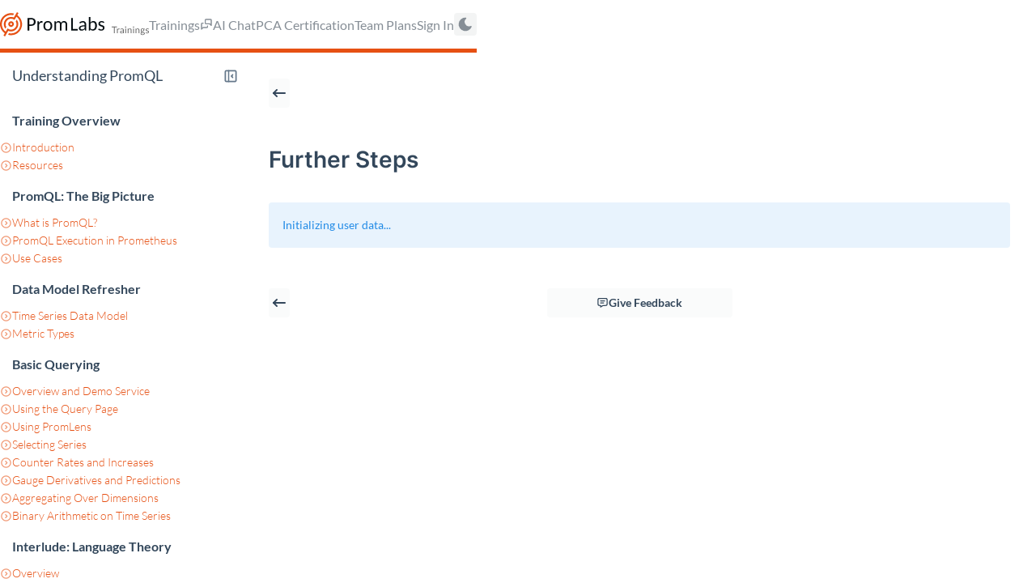

--- FILE ---
content_type: text/html; charset=utf-8
request_url: https://training.promlabs.com/training/understanding-promql/training-review/further-steps/
body_size: 195989
content:
<!DOCTYPE html><html><head><meta charSet="utf-8"/><meta http-equiv="x-ua-compatible" content="ie=edge"/><meta name="viewport" content="width=device-width, initial-scale=1, shrink-to-fit=no"/><meta name="generator" content="Gatsby 5.13.5"/><meta name="theme-color" content="#ffffff"/><meta name="description" content="Learn Prometheus in the most effective way with online trainings by PromLabs" data-gatsby-head="true"/><meta property="og:title" content="Understanding PromQL" data-gatsby-head="true"/><meta property="og:description" content="Learn Prometheus in the most effective way with online trainings by PromLabs" data-gatsby-head="true"/><meta property="og:type" content="website" data-gatsby-head="true"/><meta name="twitter:card" content="summary" data-gatsby-head="true"/><meta name="twitter:title" content="Understanding PromQL" data-gatsby-head="true"/><meta name="twitter:image" content="https://training.promlabs.com/static/android-chrome-512x512-53b2a046a547f3c07a2cf0b27e4db035.png" data-gatsby-head="true"/><meta name="twitter:site" content="@PromLabs" data-gatsby-head="true"/><meta name="twitter:creator" content="@PromLabs" data-gatsby-head="true"/><meta name="twitter:description" content="Learn Prometheus in the most effective way with online trainings by PromLabs" data-gatsby-head="true"/><style data-href="/styles.e2d90cd5a1beff328f72.css" data-identity="gatsby-global-css">@import url(https://fonts.googleapis.com/css?family=Roboto:400,500,700&display=swap);*,:after,:before{box-sizing:border-box}button,input,select,textarea{font:inherit}button,select{text-transform:none}body{-webkit-font-smoothing:var(--mantine-webkit-font-smoothing);-moz-osx-font-smoothing:var(--mantine-moz-font-smoothing);background-color:var(--mantine-color-body);color:var(--mantine-color-text);font-family:var(--mantine-font-family);font-size:var(--mantine-font-size-md);line-height:var(--mantine-line-height);margin:0}@media screen and (max-device-width:31.25em){body{-webkit-text-size-adjust:100%}}@media (prefers-reduced-motion:reduce){[data-respect-reduced-motion] [data-reduce-motion]{animation:none;transition:none}}[data-mantine-color-scheme=dark] .mantine-dark-hidden,[data-mantine-color-scheme=light] .mantine-light-hidden{display:none}.mantine-focus-auto:focus-visible{outline:2px solid var(--mantine-primary-color-filled);outline-offset:calc(.125rem*var(--mantine-scale))}.mantine-focus-always:focus{outline:2px solid var(--mantine-primary-color-filled);outline-offset:calc(.125rem*var(--mantine-scale))}.mantine-focus-never:focus{outline:none}.mantine-active:active{transform:translateY(calc(.0625rem*var(--mantine-scale)))}fieldset:disabled .mantine-active:active{transform:none}:where([dir=rtl]) .mantine-rotate-rtl{transform:rotate(180deg)}:root{--mantine-z-index-app:100;--mantine-z-index-modal:200;--mantine-z-index-popover:300;--mantine-z-index-overlay:400;--mantine-z-index-max:9999;--mantine-scale:1;--mantine-cursor-type:default;--mantine-webkit-font-smoothing:antialiased;--mantine-color-scheme:light dark;--mantine-moz-font-smoothing:grayscale;--mantine-color-white:#fff;--mantine-color-black:#000;--mantine-line-height:1.55;--mantine-font-family:-apple-system,BlinkMacSystemFont,Segoe UI,Roboto,Helvetica,Arial,sans-serif,Apple Color Emoji,Segoe UI Emoji;--mantine-font-family-monospace:ui-monospace,SFMono-Regular,Menlo,Monaco,Consolas,Liberation Mono,Courier New,monospace;--mantine-font-family-headings:-apple-system,BlinkMacSystemFont,Segoe UI,Roboto,Helvetica,Arial,sans-serif,Apple Color Emoji,Segoe UI Emoji;--mantine-heading-font-weight:700;--mantine-radius-default:calc(0.25rem*var(--mantine-scale));--mantine-primary-color-0:var(--mantine-color-blue-0);--mantine-primary-color-1:var(--mantine-color-blue-1);--mantine-primary-color-2:var(--mantine-color-blue-2);--mantine-primary-color-3:var(--mantine-color-blue-3);--mantine-primary-color-4:var(--mantine-color-blue-4);--mantine-primary-color-5:var(--mantine-color-blue-5);--mantine-primary-color-6:var(--mantine-color-blue-6);--mantine-primary-color-7:var(--mantine-color-blue-7);--mantine-primary-color-8:var(--mantine-color-blue-8);--mantine-primary-color-9:var(--mantine-color-blue-9);--mantine-primary-color-filled:var(--mantine-color-blue-filled);--mantine-primary-color-filled-hover:var(--mantine-color-blue-filled-hover);--mantine-primary-color-light:var(--mantine-color-blue-light);--mantine-primary-color-light-hover:var(--mantine-color-blue-light-hover);--mantine-primary-color-light-color:var(--mantine-color-blue-light-color);--mantine-breakpoint-xs:36em;--mantine-breakpoint-sm:48em;--mantine-breakpoint-md:62em;--mantine-breakpoint-lg:75em;--mantine-breakpoint-xl:88em;--mantine-spacing-xs:calc(0.625rem*var(--mantine-scale));--mantine-spacing-sm:calc(0.75rem*var(--mantine-scale));--mantine-spacing-md:calc(1rem*var(--mantine-scale));--mantine-spacing-lg:calc(1.25rem*var(--mantine-scale));--mantine-spacing-xl:calc(2rem*var(--mantine-scale));--mantine-font-size-xs:calc(0.75rem*var(--mantine-scale));--mantine-font-size-sm:calc(0.875rem*var(--mantine-scale));--mantine-font-size-md:calc(1rem*var(--mantine-scale));--mantine-font-size-lg:calc(1.125rem*var(--mantine-scale));--mantine-font-size-xl:calc(1.25rem*var(--mantine-scale));--mantine-line-height-xs:1.4;--mantine-line-height-sm:1.45;--mantine-line-height-md:1.55;--mantine-line-height-lg:1.6;--mantine-line-height-xl:1.65;--mantine-shadow-xs:0 calc(0.0625rem*var(--mantine-scale)) calc(0.1875rem*var(--mantine-scale)) rgba(0,0,0,.05),0 calc(0.0625rem*var(--mantine-scale)) calc(0.125rem*var(--mantine-scale)) rgba(0,0,0,.1);--mantine-shadow-sm:0 calc(0.0625rem*var(--mantine-scale)) calc(0.1875rem*var(--mantine-scale)) rgba(0,0,0,.05),rgba(0,0,0,.05) 0 calc(0.625rem*var(--mantine-scale)) calc(0.9375rem*var(--mantine-scale)) calc(-0.3125rem*var(--mantine-scale)),rgba(0,0,0,.04) 0 calc(0.4375rem*var(--mantine-scale)) calc(0.4375rem*var(--mantine-scale)) calc(-0.3125rem*var(--mantine-scale));--mantine-shadow-md:0 calc(0.0625rem*var(--mantine-scale)) calc(0.1875rem*var(--mantine-scale)) rgba(0,0,0,.05),rgba(0,0,0,.05) 0 calc(1.25rem*var(--mantine-scale)) calc(1.5625rem*var(--mantine-scale)) calc(-0.3125rem*var(--mantine-scale)),rgba(0,0,0,.04) 0 calc(0.625rem*var(--mantine-scale)) calc(0.625rem*var(--mantine-scale)) calc(-0.3125rem*var(--mantine-scale));--mantine-shadow-lg:0 calc(0.0625rem*var(--mantine-scale)) calc(0.1875rem*var(--mantine-scale)) rgba(0,0,0,.05),rgba(0,0,0,.05) 0 calc(1.75rem*var(--mantine-scale)) calc(1.4375rem*var(--mantine-scale)) calc(-0.4375rem*var(--mantine-scale)),rgba(0,0,0,.04) 0 calc(0.75rem*var(--mantine-scale)) calc(0.75rem*var(--mantine-scale)) calc(-0.4375rem*var(--mantine-scale));--mantine-shadow-xl:0 calc(0.0625rem*var(--mantine-scale)) calc(0.1875rem*var(--mantine-scale)) rgba(0,0,0,.05),rgba(0,0,0,.05) 0 calc(2.25rem*var(--mantine-scale)) calc(1.75rem*var(--mantine-scale)) calc(-0.4375rem*var(--mantine-scale)),rgba(0,0,0,.04) 0 calc(1.0625rem*var(--mantine-scale)) calc(1.0625rem*var(--mantine-scale)) calc(-0.4375rem*var(--mantine-scale));--mantine-radius-xs:calc(0.125rem*var(--mantine-scale));--mantine-radius-sm:calc(0.25rem*var(--mantine-scale));--mantine-radius-md:calc(0.5rem*var(--mantine-scale));--mantine-radius-lg:calc(1rem*var(--mantine-scale));--mantine-radius-xl:calc(2rem*var(--mantine-scale));--mantine-color-dark-0:#c9c9c9;--mantine-color-dark-1:#b8b8b8;--mantine-color-dark-2:#828282;--mantine-color-dark-3:#696969;--mantine-color-dark-4:#424242;--mantine-color-dark-5:#3b3b3b;--mantine-color-dark-6:#2e2e2e;--mantine-color-dark-7:#242424;--mantine-color-dark-8:#1f1f1f;--mantine-color-dark-9:#141414;--mantine-color-gray-0:#f8f9fa;--mantine-color-gray-1:#f1f3f5;--mantine-color-gray-2:#e9ecef;--mantine-color-gray-3:#dee2e6;--mantine-color-gray-4:#ced4da;--mantine-color-gray-5:#adb5bd;--mantine-color-gray-6:#868e96;--mantine-color-gray-7:#495057;--mantine-color-gray-8:#343a40;--mantine-color-gray-9:#212529;--mantine-color-red-0:#fff5f5;--mantine-color-red-1:#ffe3e3;--mantine-color-red-2:#ffc9c9;--mantine-color-red-3:#ffa8a8;--mantine-color-red-4:#ff8787;--mantine-color-red-5:#ff6b6b;--mantine-color-red-6:#fa5252;--mantine-color-red-7:#f03e3e;--mantine-color-red-8:#e03131;--mantine-color-red-9:#c92a2a;--mantine-color-pink-0:#fff0f6;--mantine-color-pink-1:#ffdeeb;--mantine-color-pink-2:#fcc2d7;--mantine-color-pink-3:#faa2c1;--mantine-color-pink-4:#f783ac;--mantine-color-pink-5:#f06595;--mantine-color-pink-6:#e64980;--mantine-color-pink-7:#d6336c;--mantine-color-pink-8:#c2255c;--mantine-color-pink-9:#a61e4d;--mantine-color-grape-0:#f8f0fc;--mantine-color-grape-1:#f3d9fa;--mantine-color-grape-2:#eebefa;--mantine-color-grape-3:#e599f7;--mantine-color-grape-4:#da77f2;--mantine-color-grape-5:#cc5de8;--mantine-color-grape-6:#be4bdb;--mantine-color-grape-7:#ae3ec9;--mantine-color-grape-8:#9c36b5;--mantine-color-grape-9:#862e9c;--mantine-color-violet-0:#f3f0ff;--mantine-color-violet-1:#e5dbff;--mantine-color-violet-2:#d0bfff;--mantine-color-violet-3:#b197fc;--mantine-color-violet-4:#9775fa;--mantine-color-violet-5:#845ef7;--mantine-color-violet-6:#7950f2;--mantine-color-violet-7:#7048e8;--mantine-color-violet-8:#6741d9;--mantine-color-violet-9:#5f3dc4;--mantine-color-indigo-0:#edf2ff;--mantine-color-indigo-1:#dbe4ff;--mantine-color-indigo-2:#bac8ff;--mantine-color-indigo-3:#91a7ff;--mantine-color-indigo-4:#748ffc;--mantine-color-indigo-5:#5c7cfa;--mantine-color-indigo-6:#4c6ef5;--mantine-color-indigo-7:#4263eb;--mantine-color-indigo-8:#3b5bdb;--mantine-color-indigo-9:#364fc7;--mantine-color-blue-0:#e7f5ff;--mantine-color-blue-1:#d0ebff;--mantine-color-blue-2:#a5d8ff;--mantine-color-blue-3:#74c0fc;--mantine-color-blue-4:#4dabf7;--mantine-color-blue-5:#339af0;--mantine-color-blue-6:#228be6;--mantine-color-blue-7:#1c7ed6;--mantine-color-blue-8:#1971c2;--mantine-color-blue-9:#1864ab;--mantine-color-cyan-0:#e3fafc;--mantine-color-cyan-1:#c5f6fa;--mantine-color-cyan-2:#99e9f2;--mantine-color-cyan-3:#66d9e8;--mantine-color-cyan-4:#3bc9db;--mantine-color-cyan-5:#22b8cf;--mantine-color-cyan-6:#15aabf;--mantine-color-cyan-7:#1098ad;--mantine-color-cyan-8:#0c8599;--mantine-color-cyan-9:#0b7285;--mantine-color-teal-0:#e6fcf5;--mantine-color-teal-1:#c3fae8;--mantine-color-teal-2:#96f2d7;--mantine-color-teal-3:#63e6be;--mantine-color-teal-4:#38d9a9;--mantine-color-teal-5:#20c997;--mantine-color-teal-6:#12b886;--mantine-color-teal-7:#0ca678;--mantine-color-teal-8:#099268;--mantine-color-teal-9:#087f5b;--mantine-color-green-0:#ebfbee;--mantine-color-green-1:#d3f9d8;--mantine-color-green-2:#b2f2bb;--mantine-color-green-3:#8ce99a;--mantine-color-green-4:#69db7c;--mantine-color-green-5:#51cf66;--mantine-color-green-6:#40c057;--mantine-color-green-7:#37b24d;--mantine-color-green-8:#2f9e44;--mantine-color-green-9:#2b8a3e;--mantine-color-lime-0:#f4fce3;--mantine-color-lime-1:#e9fac8;--mantine-color-lime-2:#d8f5a2;--mantine-color-lime-3:#c0eb75;--mantine-color-lime-4:#a9e34b;--mantine-color-lime-5:#94d82d;--mantine-color-lime-6:#82c91e;--mantine-color-lime-7:#74b816;--mantine-color-lime-8:#66a80f;--mantine-color-lime-9:#5c940d;--mantine-color-yellow-0:#fff9db;--mantine-color-yellow-1:#fff3bf;--mantine-color-yellow-2:#ffec99;--mantine-color-yellow-3:#ffe066;--mantine-color-yellow-4:#ffd43b;--mantine-color-yellow-5:#fcc419;--mantine-color-yellow-6:#fab005;--mantine-color-yellow-7:#f59f00;--mantine-color-yellow-8:#f08c00;--mantine-color-yellow-9:#e67700;--mantine-color-orange-0:#fff4e6;--mantine-color-orange-1:#ffe8cc;--mantine-color-orange-2:#ffd8a8;--mantine-color-orange-3:#ffc078;--mantine-color-orange-4:#ffa94d;--mantine-color-orange-5:#ff922b;--mantine-color-orange-6:#fd7e14;--mantine-color-orange-7:#f76707;--mantine-color-orange-8:#e8590c;--mantine-color-orange-9:#d9480f;--mantine-h1-font-size:calc(2.125rem*var(--mantine-scale));--mantine-h1-line-height:1.3;--mantine-h1-font-weight:700;--mantine-h2-font-size:calc(1.625rem*var(--mantine-scale));--mantine-h2-line-height:1.35;--mantine-h2-font-weight:700;--mantine-h3-font-size:calc(1.375rem*var(--mantine-scale));--mantine-h3-line-height:1.4;--mantine-h3-font-weight:700;--mantine-h4-font-size:calc(1.125rem*var(--mantine-scale));--mantine-h4-line-height:1.45;--mantine-h4-font-weight:700;--mantine-h5-font-size:calc(1rem*var(--mantine-scale));--mantine-h5-line-height:1.5;--mantine-h5-font-weight:700;--mantine-h6-font-size:calc(0.875rem*var(--mantine-scale));--mantine-h6-line-height:1.5;--mantine-h6-font-weight:700;color-scheme:var(--mantine-color-scheme)}:root[data-mantine-color-scheme=dark]{--mantine-color-scheme:dark;--mantine-primary-color-contrast:var(--mantine-color-white);--mantine-color-bright:var(--mantine-color-white);--mantine-color-text:var(--mantine-color-dark-0);--mantine-color-body:var(--mantine-color-dark-7);--mantine-color-error:var(--mantine-color-red-8);--mantine-color-placeholder:var(--mantine-color-dark-3);--mantine-color-anchor:var(--mantine-color-blue-4);--mantine-color-default:var(--mantine-color-dark-6);--mantine-color-default-hover:var(--mantine-color-dark-5);--mantine-color-default-color:var(--mantine-color-white);--mantine-color-default-border:var(--mantine-color-dark-4);--mantine-color-dimmed:var(--mantine-color-dark-2);--mantine-color-dark-text:var(--mantine-color-dark-4);--mantine-color-dark-filled:var(--mantine-color-dark-8);--mantine-color-dark-filled-hover:var(--mantine-color-dark-7);--mantine-color-dark-light:rgba(36,36,36,.15);--mantine-color-dark-light-hover:rgba(36,36,36,.2);--mantine-color-dark-light-color:var(--mantine-color-dark-3);--mantine-color-dark-outline:var(--mantine-color-dark-4);--mantine-color-dark-outline-hover:rgba(36,36,36,.05);--mantine-color-gray-text:var(--mantine-color-gray-4);--mantine-color-gray-filled:var(--mantine-color-gray-8);--mantine-color-gray-filled-hover:var(--mantine-color-gray-9);--mantine-color-gray-light:hsla(210,7%,56%,.15);--mantine-color-gray-light-hover:hsla(210,7%,56%,.2);--mantine-color-gray-light-color:var(--mantine-color-gray-3);--mantine-color-gray-outline:var(--mantine-color-gray-4);--mantine-color-gray-outline-hover:rgba(206,212,218,.05);--mantine-color-red-text:var(--mantine-color-red-4);--mantine-color-red-filled:var(--mantine-color-red-8);--mantine-color-red-filled-hover:var(--mantine-color-red-9);--mantine-color-red-light:rgba(250,82,82,.15);--mantine-color-red-light-hover:rgba(250,82,82,.2);--mantine-color-red-light-color:var(--mantine-color-red-3);--mantine-color-red-outline:var(--mantine-color-red-4);--mantine-color-red-outline-hover:hsla(0,100%,76%,.05);--mantine-color-pink-text:var(--mantine-color-pink-4);--mantine-color-pink-filled:var(--mantine-color-pink-8);--mantine-color-pink-filled-hover:var(--mantine-color-pink-9);--mantine-color-pink-light:rgba(230,73,128,.15);--mantine-color-pink-light-hover:rgba(230,73,128,.2);--mantine-color-pink-light-color:var(--mantine-color-pink-3);--mantine-color-pink-outline:var(--mantine-color-pink-4);--mantine-color-pink-outline-hover:rgba(247,131,172,.05);--mantine-color-grape-text:var(--mantine-color-grape-4);--mantine-color-grape-filled:var(--mantine-color-grape-8);--mantine-color-grape-filled-hover:var(--mantine-color-grape-9);--mantine-color-grape-light:rgba(190,75,219,.15);--mantine-color-grape-light-hover:rgba(190,75,219,.2);--mantine-color-grape-light-color:var(--mantine-color-grape-3);--mantine-color-grape-outline:var(--mantine-color-grape-4);--mantine-color-grape-outline-hover:rgba(218,119,242,.05);--mantine-color-violet-text:var(--mantine-color-violet-4);--mantine-color-violet-filled:var(--mantine-color-violet-8);--mantine-color-violet-filled-hover:var(--mantine-color-violet-9);--mantine-color-violet-light:rgba(121,80,242,.15);--mantine-color-violet-light-hover:rgba(121,80,242,.2);--mantine-color-violet-light-color:var(--mantine-color-violet-3);--mantine-color-violet-outline:var(--mantine-color-violet-4);--mantine-color-violet-outline-hover:rgba(151,117,250,.05);--mantine-color-indigo-text:var(--mantine-color-indigo-4);--mantine-color-indigo-filled:var(--mantine-color-indigo-8);--mantine-color-indigo-filled-hover:var(--mantine-color-indigo-9);--mantine-color-indigo-light:rgba(76,110,245,.15);--mantine-color-indigo-light-hover:rgba(76,110,245,.2);--mantine-color-indigo-light-color:var(--mantine-color-indigo-3);--mantine-color-indigo-outline:var(--mantine-color-indigo-4);--mantine-color-indigo-outline-hover:rgba(116,143,252,.05);--mantine-color-blue-text:var(--mantine-color-blue-4);--mantine-color-blue-filled:var(--mantine-color-blue-8);--mantine-color-blue-filled-hover:var(--mantine-color-blue-9);--mantine-color-blue-light:rgba(34,139,230,.15);--mantine-color-blue-light-hover:rgba(34,139,230,.2);--mantine-color-blue-light-color:var(--mantine-color-blue-3);--mantine-color-blue-outline:var(--mantine-color-blue-4);--mantine-color-blue-outline-hover:rgba(77,171,247,.05);--mantine-color-cyan-text:var(--mantine-color-cyan-4);--mantine-color-cyan-filled:var(--mantine-color-cyan-8);--mantine-color-cyan-filled-hover:var(--mantine-color-cyan-9);--mantine-color-cyan-light:rgba(21,170,191,.15);--mantine-color-cyan-light-hover:rgba(21,170,191,.2);--mantine-color-cyan-light-color:var(--mantine-color-cyan-3);--mantine-color-cyan-outline:var(--mantine-color-cyan-4);--mantine-color-cyan-outline-hover:rgba(59,201,219,.05);--mantine-color-teal-text:var(--mantine-color-teal-4);--mantine-color-teal-filled:var(--mantine-color-teal-8);--mantine-color-teal-filled-hover:var(--mantine-color-teal-9);--mantine-color-teal-light:rgba(18,184,134,.15);--mantine-color-teal-light-hover:rgba(18,184,134,.2);--mantine-color-teal-light-color:var(--mantine-color-teal-3);--mantine-color-teal-outline:var(--mantine-color-teal-4);--mantine-color-teal-outline-hover:rgba(56,217,169,.05);--mantine-color-green-text:var(--mantine-color-green-4);--mantine-color-green-filled:var(--mantine-color-green-8);--mantine-color-green-filled-hover:var(--mantine-color-green-9);--mantine-color-green-light:rgba(64,192,87,.15);--mantine-color-green-light-hover:rgba(64,192,87,.2);--mantine-color-green-light-color:var(--mantine-color-green-3);--mantine-color-green-outline:var(--mantine-color-green-4);--mantine-color-green-outline-hover:rgba(105,219,124,.05);--mantine-color-lime-text:var(--mantine-color-lime-4);--mantine-color-lime-filled:var(--mantine-color-lime-8);--mantine-color-lime-filled-hover:var(--mantine-color-lime-9);--mantine-color-lime-light:rgba(130,201,30,.15);--mantine-color-lime-light-hover:rgba(130,201,30,.2);--mantine-color-lime-light-color:var(--mantine-color-lime-3);--mantine-color-lime-outline:var(--mantine-color-lime-4);--mantine-color-lime-outline-hover:rgba(169,227,75,.05);--mantine-color-yellow-text:var(--mantine-color-yellow-4);--mantine-color-yellow-filled:var(--mantine-color-yellow-8);--mantine-color-yellow-filled-hover:var(--mantine-color-yellow-9);--mantine-color-yellow-light:rgba(250,176,5,.15);--mantine-color-yellow-light-hover:rgba(250,176,5,.2);--mantine-color-yellow-light-color:var(--mantine-color-yellow-3);--mantine-color-yellow-outline:var(--mantine-color-yellow-4);--mantine-color-yellow-outline-hover:rgba(255,212,59,.05);--mantine-color-orange-text:var(--mantine-color-orange-4);--mantine-color-orange-filled:var(--mantine-color-orange-8);--mantine-color-orange-filled-hover:var(--mantine-color-orange-9);--mantine-color-orange-light:rgba(253,126,20,.15);--mantine-color-orange-light-hover:rgba(253,126,20,.2);--mantine-color-orange-light-color:var(--mantine-color-orange-3);--mantine-color-orange-outline:var(--mantine-color-orange-4);--mantine-color-orange-outline-hover:rgba(255,169,77,.05)}:root[data-mantine-color-scheme=light]{--mantine-color-scheme:light;--mantine-color-bright:var(--mantine-color-black);--mantine-color-text:var(--mantine-color-black);--mantine-color-body:var(--mantine-color-white);--mantine-primary-color-contrast:var(--mantine-color-white);--mantine-color-error:var(--mantine-color-red-6);--mantine-color-placeholder:var(--mantine-color-gray-5);--mantine-color-anchor:var(--mantine-primary-color-filled);--mantine-color-default:var(--mantine-color-white);--mantine-color-default-hover:var(--mantine-color-gray-0);--mantine-color-default-color:var(--mantine-color-gray-9);--mantine-color-default-border:var(--mantine-color-gray-4);--mantine-color-dimmed:var(--mantine-color-gray-6);--mantine-color-dark-text:var(--mantine-color-dark-filled);--mantine-color-dark-filled:var(--mantine-color-dark-6);--mantine-color-dark-filled-hover:var(--mantine-color-dark-7);--mantine-color-dark-light:rgba(56,56,56,.1);--mantine-color-dark-light-hover:rgba(56,56,56,.12);--mantine-color-dark-light-color:var(--mantine-color-dark-6);--mantine-color-dark-outline:var(--mantine-color-dark-6);--mantine-color-dark-outline-hover:rgba(56,56,56,.05);--mantine-color-gray-text:var(--mantine-color-gray-filled);--mantine-color-gray-filled:var(--mantine-color-gray-6);--mantine-color-gray-filled-hover:var(--mantine-color-gray-7);--mantine-color-gray-light:hsla(210,7%,56%,.1);--mantine-color-gray-light-hover:hsla(210,7%,56%,.12);--mantine-color-gray-light-color:var(--mantine-color-gray-6);--mantine-color-gray-outline:var(--mantine-color-gray-6);--mantine-color-gray-outline-hover:hsla(210,7%,56%,.05);--mantine-color-red-text:var(--mantine-color-red-filled);--mantine-color-red-filled:var(--mantine-color-red-6);--mantine-color-red-filled-hover:var(--mantine-color-red-7);--mantine-color-red-light:rgba(250,82,82,.1);--mantine-color-red-light-hover:rgba(250,82,82,.12);--mantine-color-red-light-color:var(--mantine-color-red-6);--mantine-color-red-outline:var(--mantine-color-red-6);--mantine-color-red-outline-hover:rgba(250,82,82,.05);--mantine-color-pink-text:var(--mantine-color-pink-filled);--mantine-color-pink-filled:var(--mantine-color-pink-6);--mantine-color-pink-filled-hover:var(--mantine-color-pink-7);--mantine-color-pink-light:rgba(230,73,128,.1);--mantine-color-pink-light-hover:rgba(230,73,128,.12);--mantine-color-pink-light-color:var(--mantine-color-pink-6);--mantine-color-pink-outline:var(--mantine-color-pink-6);--mantine-color-pink-outline-hover:rgba(230,73,128,.05);--mantine-color-grape-text:var(--mantine-color-grape-filled);--mantine-color-grape-filled:var(--mantine-color-grape-6);--mantine-color-grape-filled-hover:var(--mantine-color-grape-7);--mantine-color-grape-light:rgba(190,75,219,.1);--mantine-color-grape-light-hover:rgba(190,75,219,.12);--mantine-color-grape-light-color:var(--mantine-color-grape-6);--mantine-color-grape-outline:var(--mantine-color-grape-6);--mantine-color-grape-outline-hover:rgba(190,75,219,.05);--mantine-color-violet-text:var(--mantine-color-violet-filled);--mantine-color-violet-filled:var(--mantine-color-violet-6);--mantine-color-violet-filled-hover:var(--mantine-color-violet-7);--mantine-color-violet-light:rgba(121,80,242,.1);--mantine-color-violet-light-hover:rgba(121,80,242,.12);--mantine-color-violet-light-color:var(--mantine-color-violet-6);--mantine-color-violet-outline:var(--mantine-color-violet-6);--mantine-color-violet-outline-hover:rgba(121,80,242,.05);--mantine-color-indigo-text:var(--mantine-color-indigo-filled);--mantine-color-indigo-filled:var(--mantine-color-indigo-6);--mantine-color-indigo-filled-hover:var(--mantine-color-indigo-7);--mantine-color-indigo-light:rgba(76,110,245,.1);--mantine-color-indigo-light-hover:rgba(76,110,245,.12);--mantine-color-indigo-light-color:var(--mantine-color-indigo-6);--mantine-color-indigo-outline:var(--mantine-color-indigo-6);--mantine-color-indigo-outline-hover:rgba(76,110,245,.05);--mantine-color-blue-text:var(--mantine-color-blue-filled);--mantine-color-blue-filled:var(--mantine-color-blue-6);--mantine-color-blue-filled-hover:var(--mantine-color-blue-7);--mantine-color-blue-light:rgba(34,139,230,.1);--mantine-color-blue-light-hover:rgba(34,139,230,.12);--mantine-color-blue-light-color:var(--mantine-color-blue-6);--mantine-color-blue-outline:var(--mantine-color-blue-6);--mantine-color-blue-outline-hover:rgba(34,139,230,.05);--mantine-color-cyan-text:var(--mantine-color-cyan-filled);--mantine-color-cyan-filled:var(--mantine-color-cyan-6);--mantine-color-cyan-filled-hover:var(--mantine-color-cyan-7);--mantine-color-cyan-light:rgba(21,170,191,.1);--mantine-color-cyan-light-hover:rgba(21,170,191,.12);--mantine-color-cyan-light-color:var(--mantine-color-cyan-6);--mantine-color-cyan-outline:var(--mantine-color-cyan-6);--mantine-color-cyan-outline-hover:rgba(21,170,191,.05);--mantine-color-teal-text:var(--mantine-color-teal-filled);--mantine-color-teal-filled:var(--mantine-color-teal-6);--mantine-color-teal-filled-hover:var(--mantine-color-teal-7);--mantine-color-teal-light:rgba(18,184,134,.1);--mantine-color-teal-light-hover:rgba(18,184,134,.12);--mantine-color-teal-light-color:var(--mantine-color-teal-6);--mantine-color-teal-outline:var(--mantine-color-teal-6);--mantine-color-teal-outline-hover:rgba(18,184,134,.05);--mantine-color-green-text:var(--mantine-color-green-filled);--mantine-color-green-filled:var(--mantine-color-green-6);--mantine-color-green-filled-hover:var(--mantine-color-green-7);--mantine-color-green-light:rgba(64,192,87,.1);--mantine-color-green-light-hover:rgba(64,192,87,.12);--mantine-color-green-light-color:var(--mantine-color-green-6);--mantine-color-green-outline:var(--mantine-color-green-6);--mantine-color-green-outline-hover:rgba(64,192,87,.05);--mantine-color-lime-text:var(--mantine-color-lime-filled);--mantine-color-lime-filled:var(--mantine-color-lime-6);--mantine-color-lime-filled-hover:var(--mantine-color-lime-7);--mantine-color-lime-light:rgba(130,201,30,.1);--mantine-color-lime-light-hover:rgba(130,201,30,.12);--mantine-color-lime-light-color:var(--mantine-color-lime-6);--mantine-color-lime-outline:var(--mantine-color-lime-6);--mantine-color-lime-outline-hover:rgba(130,201,30,.05);--mantine-color-yellow-text:var(--mantine-color-yellow-filled);--mantine-color-yellow-filled:var(--mantine-color-yellow-6);--mantine-color-yellow-filled-hover:var(--mantine-color-yellow-7);--mantine-color-yellow-light:rgba(250,176,5,.1);--mantine-color-yellow-light-hover:rgba(250,176,5,.12);--mantine-color-yellow-light-color:var(--mantine-color-yellow-6);--mantine-color-yellow-outline:var(--mantine-color-yellow-6);--mantine-color-yellow-outline-hover:rgba(250,176,5,.05);--mantine-color-orange-text:var(--mantine-color-orange-filled);--mantine-color-orange-filled:var(--mantine-color-orange-6);--mantine-color-orange-filled-hover:var(--mantine-color-orange-7);--mantine-color-orange-light:rgba(253,126,20,.1);--mantine-color-orange-light-hover:rgba(253,126,20,.12);--mantine-color-orange-light-color:var(--mantine-color-orange-6);--mantine-color-orange-outline:var(--mantine-color-orange-6);--mantine-color-orange-outline-hover:rgba(253,126,20,.05)}.m_d57069b5{--scrollarea-scrollbar-size:calc(0.75rem*var(--mantine-scale));overflow:hidden;position:relative}.m_c0783ff9{-ms-overflow-style:none;-webkit-overflow-scrolling:touch;height:100%;scrollbar-width:none;width:100%}.m_c0783ff9::-webkit-scrollbar{display:none}.m_c0783ff9:where([data-scrollbars=xy],[data-scrollbars=y]):where([data-offset-scrollbars=xy],[data-offset-scrollbars=y]){padding-inline-end:var(--scrollarea-scrollbar-size);padding-inline-start:unset}.m_c0783ff9:where([data-scrollbars=xy],[data-scrollbars=x]):where([data-offset-scrollbars=xy],[data-offset-scrollbars=x]){padding-bottom:var(--scrollarea-scrollbar-size)}.m_f8f631dd{display:table;min-width:100%}.m_c44ba933{background-color:transparent;box-sizing:border-box;display:flex;flex-direction:row;padding:calc(var(--scrollarea-scrollbar-size)/5);touch-action:none;transition:background-color .15s ease,opacity .15s ease;-webkit-user-select:none;user-select:none}@media (hover:hover){:where([data-mantine-color-scheme=light]) .m_c44ba933:hover{background-color:var(--mantine-color-gray-0)}:where([data-mantine-color-scheme=light]) .m_c44ba933:hover>.m_d8b5e363{background-color:rgba(0,0,0,.5)}:where([data-mantine-color-scheme=dark]) .m_c44ba933:hover{background-color:var(--mantine-color-dark-8)}:where([data-mantine-color-scheme=dark]) .m_c44ba933:hover>.m_d8b5e363{background-color:hsla(0,0%,100%,.5)}}@media (hover:none){:where([data-mantine-color-scheme=light]) .m_c44ba933:active{background-color:var(--mantine-color-gray-0)}:where([data-mantine-color-scheme=light]) .m_c44ba933:active>.m_d8b5e363{background-color:rgba(0,0,0,.5)}:where([data-mantine-color-scheme=dark]) .m_c44ba933:active{background-color:var(--mantine-color-dark-8)}:where([data-mantine-color-scheme=dark]) .m_c44ba933:active>.m_d8b5e363{background-color:hsla(0,0%,100%,.5)}}.m_c44ba933:where([data-hidden],[data-state=hidden]){display:none}.m_c44ba933:where([data-orientation=vertical]){bottom:var(--sa-corner-width);inset-inline-end:0;top:0;width:var(--scrollarea-scrollbar-size)}.m_c44ba933:where([data-orientation=horizontal]){bottom:0;flex-direction:column;height:var(--scrollarea-scrollbar-size);inset-inline-end:var(--sa-corner-width);inset-inline-start:0}.m_d8b5e363{border-radius:var(--scrollarea-scrollbar-size);flex:1 1;overflow:hidden;position:relative;transition:background-color .15s ease}.m_d8b5e363:before{content:"";height:100%;left:50%;min-height:calc(2.75rem*var(--mantine-scale));min-width:calc(2.75rem*var(--mantine-scale));position:absolute;top:50%;transform:translate(-50%,-50%);width:100%}:where([data-mantine-color-scheme=light]) .m_d8b5e363{background-color:rgba(0,0,0,.4)}:where([data-mantine-color-scheme=dark]) .m_d8b5e363{background-color:hsla(0,0%,100%,.4)}.m_21657268{bottom:0;display:block;inset-inline-end:0;opacity:0;position:absolute;transition:opacity .15s ease}:where([data-mantine-color-scheme=light]) .m_21657268{background-color:var(--mantine-color-gray-0)}:where([data-mantine-color-scheme=dark]) .m_21657268{background-color:var(--mantine-color-dark-8)}.m_21657268:where([data-hovered]){opacity:1}.m_21657268:where([data-hidden]){display:none}.m_87cf2631{-webkit-tap-highlight-color:transparent;-webkit-appearance:none;appearance:none;background-color:transparent;border:0;color:inherit;cursor:pointer;font-size:var(--mantine-font-size-md);padding:0;text-align:left;text-decoration:none;touch-action:manipulation}:where([dir=rtl]) .m_87cf2631{text-align:right}.m_515a97f8{clip:rect(0 0 0 0);border:0;height:calc(.0625rem*var(--mantine-scale));margin:calc(-.0625rem*var(--mantine-scale));overflow:hidden;padding:0;position:absolute;white-space:nowrap;width:calc(.0625rem*var(--mantine-scale))}.m_1b7284a3{--paper-radius:var(--mantine-radius-default);-webkit-tap-highlight-color:transparent;background-color:var(--mantine-color-body);border-radius:var(--paper-radius);box-shadow:var(--paper-shadow);display:block;outline:0;text-decoration:none;touch-action:manipulation}:where([data-mantine-color-scheme=light]) .m_1b7284a3:where([data-with-border]){border:calc(.0625rem*var(--mantine-scale)) solid var(--mantine-color-gray-3)}:where([data-mantine-color-scheme=dark]) .m_1b7284a3:where([data-with-border]){border:calc(.0625rem*var(--mantine-scale)) solid var(--mantine-color-dark-4)}.m_38a85659{border:1px solid var(--popover-border-color);border-radius:var(--popover-radius,var(--mantine-radius-default));box-shadow:var(--popover-shadow,none);padding:var(--mantine-spacing-sm) var(--mantine-spacing-md);position:absolute}.m_38a85659:where([data-fixed]){position:fixed}.m_38a85659:focus{outline:none}:where([data-mantine-color-scheme=light]) .m_38a85659{--popover-border-color:var(--mantine-color-gray-2);background-color:var(--mantine-color-white)}:where([data-mantine-color-scheme=dark]) .m_38a85659{--popover-border-color:var(--mantine-color-dark-4);background-color:var(--mantine-color-dark-6)}.m_a31dc6c1{background-color:inherit;border:1px solid var(--popover-border-color);z-index:1}.m_5ae2e3c{--loader-size-xs:calc(1.125rem*var(--mantine-scale));--loader-size-sm:calc(1.375rem*var(--mantine-scale));--loader-size-md:calc(2.25rem*var(--mantine-scale));--loader-size-lg:calc(2.75rem*var(--mantine-scale));--loader-size-xl:calc(3.625rem*var(--mantine-scale));--loader-size:var(--loader-size-md);--loader-color:var(--mantine-primary-color-filled)}@keyframes m_5d2b3b9d{0%{opacity:0;transform:scale(.6)}50%,to{transform:scale(1)}}.m_7a2bd4cd{display:flex;gap:calc(var(--loader-size)/5);height:var(--loader-size);position:relative;width:var(--loader-size)}.m_870bb79{animation:m_5d2b3b9d 1.2s cubic-bezier(0,.5,.5,1) infinite;background:var(--loader-color);border-radius:calc(.125rem*var(--mantine-scale));flex:1 1}.m_870bb79:first-of-type{animation-delay:-.24s}.m_870bb79:nth-of-type(2){animation-delay:-.12s}.m_870bb79:nth-of-type(3){animation-delay:0}@keyframes m_aac34a1{0%,to{opacity:1;transform:scale(1)}50%{opacity:.5;transform:scale(.6)}}.m_4e3f22d7{align-items:center;display:flex;gap:calc(var(--loader-size)/10);height:var(--loader-size);justify-content:center;position:relative;width:var(--loader-size)}.m_870c4af{animation:m_aac34a1 .8s linear infinite;background:var(--loader-color);border-radius:50%;height:calc(var(--loader-size)/3 - var(--loader-size)/15);width:calc(var(--loader-size)/3 - var(--loader-size)/15)}.m_870c4af:nth-child(2){animation-delay:.4s}@keyframes m_f8e89c4b{0%{transform:rotate(0deg)}to{transform:rotate(1turn)}}.m_b34414df{display:inline-block}.m_b34414df,.m_b34414df:after{height:var(--loader-size);width:var(--loader-size)}.m_b34414df:after{animation:m_f8e89c4b 1.2s linear infinite;border-color:var(--loader-color) var(--loader-color) var(--loader-color) transparent;border-radius:calc(625rem*var(--mantine-scale));border-style:solid;border-width:calc(var(--loader-size)/8);content:"";display:block}.m_8d3f4000{--ai-size-xs:calc(1.125rem*var(--mantine-scale));--ai-size-sm:calc(1.375rem*var(--mantine-scale));--ai-size-md:calc(1.75rem*var(--mantine-scale));--ai-size-lg:calc(2.125rem*var(--mantine-scale));--ai-size-xl:calc(2.75rem*var(--mantine-scale));--ai-size-input-xs:calc(1.875rem*var(--mantine-scale));--ai-size-input-sm:calc(2.25rem*var(--mantine-scale));--ai-size-input-md:calc(2.625rem*var(--mantine-scale));--ai-size-input-lg:calc(3.125rem*var(--mantine-scale));--ai-size-input-xl:calc(3.75rem*var(--mantine-scale));--ai-size:var(--ai-size-md);--ai-color:var(--mantine-color-white);align-items:center;background:var(--ai-bg,var(--mantine-primary-color-filled));border:var(--ai-bd,calc(.0625rem*var(--mantine-scale)) solid transparent);border-radius:var(--ai-radius,var(--mantine-radius-default));color:var(--ai-color,var(--mantine-color-white));cursor:pointer;display:inline-flex;height:var(--ai-size);justify-content:center;line-height:1;min-height:var(--ai-size);min-width:var(--ai-size);overflow:hidden;position:relative;-webkit-user-select:none;user-select:none;width:var(--ai-size)}@media (hover:hover){.m_8d3f4000:hover:where(:not([data-loading],:disabled,[data-disabled])){background-color:var(--ai-hover,var(--mantine-primary-color-filled-hover));color:var(--ai-hover-color,var(--ai-color))}}@media (hover:none){.m_8d3f4000:active:where(:not([data-loading],:disabled,[data-disabled])){background-color:var(--ai-hover,var(--mantine-primary-color-filled-hover));color:var(--ai-hover-color,var(--ai-color))}}.m_8d3f4000[data-loading]{cursor:not-allowed}.m_8d3f4000[data-loading] .m_8d3afb97{opacity:0;transform:translateY(100%)}.m_8d3f4000:where(:disabled:not([data-loading]),[data-disabled]:not([data-loading])){border:calc(.0625rem*var(--mantine-scale)) solid transparent;cursor:not-allowed}:where([data-mantine-color-scheme=light]) .m_8d3f4000:where(:disabled:not([data-loading]),[data-disabled]:not([data-loading])){background-color:var(--mantine-color-gray-1);color:var(--mantine-color-gray-5)}:where([data-mantine-color-scheme=dark]) .m_8d3f4000:where(:disabled:not([data-loading]),[data-disabled]:not([data-loading])){background-color:var(--mantine-color-dark-6);color:var(--mantine-color-dark-3)}.m_8d3f4000:where(:disabled:not([data-loading]),[data-disabled]:not([data-loading])):active{transform:none}.m_302b9fb1{align-items:center;border-radius:var(--ai-radius,var(--mantine-radius-default));display:flex;inset:calc(-.0625rem*var(--mantine-scale));justify-content:center;position:absolute}:where([data-mantine-color-scheme=light]) .m_302b9fb1{background-color:hsla(0,0%,100%,.15)}:where([data-mantine-color-scheme=dark]) .m_302b9fb1{background-color:rgba(0,0,0,.15)}.m_1a0f1b21{--ai-border-width:calc(0.0625rem*var(--mantine-scale));display:flex}.m_1a0f1b21 :where(*):focus{position:relative;z-index:1}.m_1a0f1b21[data-orientation=horizontal]{flex-direction:row}.m_1a0f1b21[data-orientation=horizontal] .m_8d3f4000:not(:only-child):first-child{border-end-end-radius:0;border-inline-end-width:calc(var(--ai-border-width)/2);border-start-end-radius:0}.m_1a0f1b21[data-orientation=horizontal] .m_8d3f4000:not(:only-child):last-child{border-end-start-radius:0;border-inline-start-width:calc(var(--ai-border-width)/2);border-start-start-radius:0}.m_1a0f1b21[data-orientation=horizontal] .m_8d3f4000:not(:only-child):not(:first-child):not(:last-child){border-inline-width:calc(var(--ai-border-width)/2);border-radius:0}.m_1a0f1b21[data-orientation=vertical]{flex-direction:column}.m_1a0f1b21[data-orientation=vertical] .m_8d3f4000:not(:only-child):first-child{border-bottom-width:calc(var(--ai-border-width)/2);border-end-end-radius:0;border-end-start-radius:0}.m_1a0f1b21[data-orientation=vertical] .m_8d3f4000:not(:only-child):last-child{border-start-end-radius:0;border-start-start-radius:0;border-top-width:calc(var(--ai-border-width)/2)}.m_1a0f1b21[data-orientation=vertical] .m_8d3f4000:not(:only-child):not(:first-child):not(:last-child){border-bottom-width:calc(var(--ai-border-width)/2);border-radius:0;border-top-width:calc(var(--ai-border-width)/2)}.m_8d3afb97{display:flex;height:100%;transition:transform .15s ease,opacity .1s ease;width:100%}.m_86a44da5,.m_8d3afb97{align-items:center;justify-content:center}.m_86a44da5{--cb-size-xs:calc(1.125rem*var(--mantine-scale));--cb-size-sm:calc(1.375rem*var(--mantine-scale));--cb-size-md:calc(1.75rem*var(--mantine-scale));--cb-size-lg:calc(2.125rem*var(--mantine-scale));--cb-size-xl:calc(2.75rem*var(--mantine-scale));--cb-size:var(--cb-size-md);--cb-icon-size:70%;--cb-radius:var(--mantine-radius-default);border-radius:var(--cb-radius);display:inline-flex;height:var(--cb-size);line-height:1;min-height:var(--cb-size);min-width:var(--cb-size);position:relative;-webkit-user-select:none;user-select:none;width:var(--cb-size)}:where([data-mantine-color-scheme=light]) .m_86a44da5{color:var(--mantine-color-gray-7)}:where([data-mantine-color-scheme=dark]) .m_86a44da5{color:var(--mantine-color-dark-1)}.m_86a44da5:disabled,.m_86a44da5[data-disabled]{cursor:not-allowed;opacity:.6}@media (hover:hover){:where([data-mantine-color-scheme=light]) .m_220c80f2:where(:not([data-disabled],:disabled)):hover{background-color:var(--mantine-color-gray-0)}:where([data-mantine-color-scheme=dark]) .m_220c80f2:where(:not([data-disabled],:disabled)):hover{background-color:var(--mantine-color-dark-6)}}@media (hover:none){:where([data-mantine-color-scheme=light]) .m_220c80f2:where(:not([data-disabled],:disabled)):active{background-color:var(--mantine-color-gray-0)}:where([data-mantine-color-scheme=dark]) .m_220c80f2:where(:not([data-disabled],:disabled)):active{background-color:var(--mantine-color-dark-6)}}.m_4081bf90{align-items:var(--group-align,center);display:flex;flex-direction:row;flex-wrap:var(--group-wrap,wrap);gap:var(--group-gap,var(--mantine-spacing-md));justify-content:var(--group-justify,flex-start)}.m_4081bf90:where([data-grow])>*{flex-grow:1;max-width:var(--group-child-width)}.m_9814e45f{backdrop-filter:var(--overlay-filter);-webkit-backdrop-filter:var(--overlay-filter);background:var(--overlay-bg,rgba(0,0,0,.6));border-radius:var(--overlay-radius,0);inset:0;position:absolute;z-index:var(--overlay-z-index)}.m_9814e45f:where([data-fixed]){position:fixed}.m_9814e45f:where([data-center]){align-items:center;display:flex;justify-content:center}.m_615af6c9{font-size:var(--mantine-font-size-md);font-weight:400;line-height:1;margin:0;padding:0}.m_b5489c3c{align-items:center;background-color:var(--mantine-color-body);display:flex;justify-content:space-between;min-height:calc(3.75rem*var(--mantine-scale));padding:var(--mb-padding,var(--mantine-spacing-md));padding-inline-end:calc(var(--mb-padding, var(--mantine-spacing-md)) - .3125rem*var(--mantine-scale));position:sticky;top:0;transition:padding-inline-end .1s;z-index:1000}.m_60c222c7{bottom:0;pointer-events:none;position:fixed;top:0;width:100%;z-index:var(--mb-z-index)}.m_fd1ab0aa{box-shadow:var(--mb-shadow,var(--mantine-shadow-xl));pointer-events:all}.m_fd1ab0aa [data-mantine-scrollbar]{z-index:1001}.m_fd1ab0aa:has([data-mantine-scrollbar][data-state=visible]) .m_b5489c3c{padding-inline-end:calc(var(--mb-padding, var(--mantine-spacing-md)) + .3125rem*var(--mantine-scale))}.m_606cb269{margin-inline-start:auto}.m_5df29311{padding:var(--mb-padding,var(--mantine-spacing-md));padding-top:var(--mb-padding,var(--mantine-spacing-md))}.m_5df29311:where(:not(:only-child)){padding-top:0}.m_6c018570{--input-height-xs:calc(1.875rem*var(--mantine-scale));--input-height-sm:calc(2.25rem*var(--mantine-scale));--input-height-md:calc(2.625rem*var(--mantine-scale));--input-height-lg:calc(3.125rem*var(--mantine-scale));--input-height-xl:calc(3.75rem*var(--mantine-scale));--input-padding-y-xs:calc(0.3125rem*var(--mantine-scale));--input-padding-y-sm:calc(0.375rem*var(--mantine-scale));--input-padding-y-md:calc(0.5rem*var(--mantine-scale));--input-padding-y-lg:calc(0.625rem*var(--mantine-scale));--input-padding-y-xl:calc(0.8125rem*var(--mantine-scale));--input-height:var(--input-height-sm);--input-radius:var(--mantine-radius-default);--input-cursor:text;--input-text-align:left;--input-line-height:calc(var(--input-height) - 0.125rem*var(--mantine-scale));--input-padding:calc(var(--input-height)/3);--input-padding-inline-start:var(--input-padding);--input-padding-inline-end:var(--input-padding);--input-placeholder-color:var(--mantine-color-placeholder);--input-color:var(--mantine-color-text);--input-left-section-size:var(--input-left-section-width,calc(var(--input-height) - 0.125rem*var(--mantine-scale)));--input-right-section-size:var(
    --input-right-section-width,calc(var(--input-height) - 0.125rem*var(--mantine-scale))
  );--input-size:var(--input-height);--section-y:calc(0.0625rem*var(--mantine-scale));--left-section-start:calc(0.0625rem*var(--mantine-scale));--left-section-border-radius:var(--input-radius) 0 0 var(--input-radius);--right-section-end:calc(0.0625rem*var(--mantine-scale));--right-section-border-radius:0 var(--input-radius) var(--input-radius) 0;margin-bottom:var(--input-margin-bottom,0);margin-top:var(--input-margin-top,0);position:relative}.m_6c018570[data-variant=unstyled]{--input-padding:0;--input-padding-y:0;--input-padding-inline-start:0;--input-padding-inline-end:0}.m_6c018570[data-pointer]{--input-cursor:pointer}.m_6c018570[data-multiline]{--input-padding-y-xs:calc(0.28125rem*var(--mantine-scale));--input-padding-y-sm:calc(0.34375rem*var(--mantine-scale));--input-padding-y-md:calc(0.4375rem*var(--mantine-scale));--input-padding-y-lg:calc(0.59375rem*var(--mantine-scale));--input-padding-y-xl:calc(0.8125rem*var(--mantine-scale));--input-size:auto;--input-line-height:var(--mantine-line-height);--input-padding-y:var(--input-padding-y-sm)}.m_6c018570[data-with-left-section]{--input-padding-inline-start:var(--input-left-section-size)}.m_6c018570[data-with-right-section]{--input-padding-inline-end:var(--input-right-section-size)}[data-mantine-color-scheme=light] .m_6c018570{--input-disabled-bg:var(--mantine-color-gray-1);--input-disabled-color:var(--mantine-color-gray-6)}[data-mantine-color-scheme=light] .m_6c018570[data-variant=default]{--input-bd:var(--mantine-color-gray-4);--input-bg:var(--mantine-color-white);--input-bd-focus:var(--mantine-primary-color-filled)}[data-mantine-color-scheme=light] .m_6c018570[data-variant=filled]{--input-bd:transparent;--input-bg:var(--mantine-color-gray-1);--input-bd-focus:var(--mantine-primary-color-filled)}[data-mantine-color-scheme=light] .m_6c018570[data-variant=unstyled]{--input-bd:transparent;--input-bg:transparent;--input-bd-focus:transparent}[data-mantine-color-scheme=dark] .m_6c018570{--input-disabled-bg:var(--mantine-color-dark-6);--input-disabled-color:var(--mantine-color-dark-2)}[data-mantine-color-scheme=dark] .m_6c018570[data-variant=default]{--input-bd:var(--mantine-color-dark-4);--input-bg:var(--mantine-color-dark-6);--input-bd-focus:var(--mantine-primary-color-filled)}[data-mantine-color-scheme=dark] .m_6c018570[data-variant=filled]{--input-bd:transparent;--input-bg:var(--mantine-color-dark-5);--input-bd-focus:var(--mantine-primary-color-filled)}[data-mantine-color-scheme=dark] .m_6c018570[data-variant=unstyled]{--input-bd:transparent;--input-bg:transparent;--input-bd-focus:transparent}[data-mantine-color-scheme] .m_6c018570[data-error]:not([data-variant=unstyled]){--input-bd:var(--mantine-color-error)}[data-mantine-color-scheme] .m_6c018570[data-error]{--input-color:var(--mantine-color-error);--input-placeholder-color:var(--mantine-color-error);--input-section-color:var(--mantine-color-error)}:where([dir=rtl]) .m_6c018570{--input-text-align:right;--left-section-border-radius:0 var(--input-radius) var(--input-radius) 0;--right-section-border-radius:var(--input-radius) 0 0 var(--input-radius)}.m_8fb7ebe7{-webkit-tap-highlight-color:transparent;-webkit-appearance:none;appearance:none;background-color:var(--input-bg);border:calc(.0625rem*var(--mantine-scale)) solid var(--input-bd);border-radius:var(--input-radius);color:var(--input-color);cursor:var(--input-cursor);display:block;font-family:var(--input-font-family,var(--mantine-font-family));font-size:var(--input-fz,var(--input-fz,var(--mantine-font-size-sm)));height:var(--input-size);line-height:var(--input-line-height);min-height:var(--input-height);overflow:var(--input-overflow);padding-inline-end:var(--input-padding-inline-end);padding-bottom:var(--input-padding-y,0);padding-inline-start:var(--input-padding-inline-start);padding-top:var(--input-padding-y,0);resize:var(--input-resize,none);text-align:var(--input-text-align);transition:border-color .1s ease;width:100%}.m_8fb7ebe7[data-no-overflow]{--input-overflow:hidden}.m_8fb7ebe7[data-monospace]{--input-font-family:var(--mantine-font-family-monospace);--input-fz:calc(var(--input-fz, var(--mantine-font-size-sm)) - 0.125rem*var(--mantine-scale))}.m_8fb7ebe7:focus,.m_8fb7ebe7:focus-within{--input-bd:var(--input-bd-focus);outline:none}[data-error] .m_8fb7ebe7:focus,[data-error] .m_8fb7ebe7:focus-within{--input-bd:var(--mantine-color-error)}.m_8fb7ebe7::placeholder{color:var(--input-placeholder-color);opacity:1}.m_8fb7ebe7::-webkit-inner-spin-button,.m_8fb7ebe7::-webkit-outer-spin-button,.m_8fb7ebe7::-webkit-search-cancel-button,.m_8fb7ebe7::-webkit-search-decoration,.m_8fb7ebe7::-webkit-search-results-button,.m_8fb7ebe7::-webkit-search-results-decoration{-webkit-appearance:none;appearance:none}.m_8fb7ebe7[type=number]{-moz-appearance:textfield}.m_8fb7ebe7:disabled,.m_8fb7ebe7[data-disabled]{background-color:var(--input-disabled-bg);color:var(--input-disabled-color);cursor:not-allowed;opacity:.6}.m_8fb7ebe7:has(input:disabled){background-color:var(--input-disabled-bg);color:var(--input-disabled-color);cursor:not-allowed;opacity:.6}.m_82577fc2{align-items:center;border-radius:var(--section-border-radius);bottom:var(--section-y);color:var(--input-section-color,var(--mantine-color-dimmed));display:flex;inset-inline-end:var(--section-end);inset-inline-start:var(--section-start);justify-content:center;pointer-events:var(--section-pointer-events);position:absolute;top:var(--section-y);width:var(--section-size);z-index:1}.m_82577fc2[data-position=right]{--section-pointer-events:var(--input-right-section-pointer-events);--section-end:var(--right-section-end);--section-size:var(--input-right-section-size);--section-border-radius:var(--right-section-border-radius)}.m_82577fc2[data-position=left]{--section-pointer-events:var(--input-left-section-pointer-events);--section-start:var(--left-section-start);--section-size:var(--input-left-section-size);--section-border-radius:var(--left-section-border-radius)}.m_88bacfd0{color:var(--input-placeholder-color,var(--mantine-color-placeholder))}[data-error] .m_88bacfd0{--input-placeholder-color:var(--input-color,var(--mantine-color-placeholder))}.m_46b77525{line-height:var(--mantine-line-height)}.m_8fdc1311{-webkit-tap-highlight-color:transparent;cursor:default;display:inline-block;font-size:var(--input-label-size,var(--mantine-font-size-sm));font-weight:500;word-break:break-word}.m_78a94662{color:var(--input-asterisk-color,var(--mantine-color-error))}.m_8f816625,.m_fe47ce59{word-wrap:break-word;display:block;line-height:1.2;margin:0;padding:0}.m_8f816625{color:var(--mantine-color-error);font-size:var(--input-error-size,calc(var(--mantine-font-size-sm) - .125rem*var(--mantine-scale)))}.m_fe47ce59{color:var(--mantine-color-dimmed);font-size:var(--input-description-size,calc(var(--mantine-font-size-sm) - .125rem*var(--mantine-scale)))}.m_8bffd616{display:flex}.m_96b553a6{--transition-duration:150ms;left:0;position:absolute;top:0;transition-duration:0ms;transition-property:transform,width,height;transition-timing-function:ease;z-index:0}.m_96b553a6:where([data-initialized]){transition-duration:var(--transition-duration)}.m_96b553a6:where([data-hidden]){background-color:red;display:none}.m_9bdbb667{--accordion-radius:var(--mantine-radius-default)}.m_df78851f{word-break:break-word}.m_4ba554d4{padding:var(--mantine-spacing-md);padding-top:calc(var(--mantine-spacing-xs)/2)}.m_8fa820a0{margin:0;padding:0}.m_4ba585b8{align-items:center;background-color:transparent;cursor:pointer;display:flex;flex-direction:row-reverse;opacity:1;padding-inline:var(--mantine-spacing-md);width:100%}.m_4ba585b8:where([data-chevron-position=left]){flex-direction:row;padding-inline-start:0}:where([data-mantine-color-scheme=light]) .m_4ba585b8{color:var(--mantine-color-black)}:where([data-mantine-color-scheme=dark]) .m_4ba585b8{color:var(--mantine-color-dark-0)}.m_4ba585b8:where(:disabled,[data-disabled]){cursor:not-allowed;opacity:.4}@media (hover:hover){:where([data-mantine-color-scheme=light]) .m_4271d21b:where(:not(:disabled,[data-disabled])):hover,:where([data-mantine-color-scheme=light]) .m_6939a5e9:where(:not(:disabled,[data-disabled])):hover{background-color:var(--mantine-color-gray-0)}:where([data-mantine-color-scheme=dark]) .m_4271d21b:where(:not(:disabled,[data-disabled])):hover,:where([data-mantine-color-scheme=dark]) .m_6939a5e9:where(:not(:disabled,[data-disabled])):hover{background-color:var(--mantine-color-dark-6)}}@media (hover:none){:where([data-mantine-color-scheme=light]) .m_4271d21b:where(:not(:disabled,[data-disabled])):active,:where([data-mantine-color-scheme=light]) .m_6939a5e9:where(:not(:disabled,[data-disabled])):active{background-color:var(--mantine-color-gray-0)}:where([data-mantine-color-scheme=dark]) .m_4271d21b:where(:not(:disabled,[data-disabled])):active,:where([data-mantine-color-scheme=dark]) .m_6939a5e9:where(:not(:disabled,[data-disabled])):active{background-color:var(--mantine-color-dark-6)}}.m_df3ffa0f{color:inherit;flex:1 1;font-weight:400;overflow:hidden;padding-bottom:var(--mantine-spacing-sm);padding-top:var(--mantine-spacing-sm);text-overflow:ellipsis}.m_3f35ae96{align-items:center;display:flex;justify-content:flex-start;min-width:var(--accordion-chevron-size,calc(.9375rem*var(--mantine-scale)));transform:rotate(0deg);transition:transform var(--accordion-transition-duration,.2s) ease;width:var(--accordion-chevron-size,calc(.9375rem*var(--mantine-scale)))}.m_3f35ae96:where([data-rotate]){transform:rotate(180deg)}.m_3f35ae96:where([data-position=left]){margin-inline-end:var(--mantine-spacing-md);margin-inline-start:var(--mantine-spacing-md)}.m_9bd771fe{align-items:center;display:flex;justify-content:center;margin-inline-end:var(--mantine-spacing-sm)}.m_9bd771fe:where([data-chevron-position=left]){margin-inline-end:0;margin-inline-start:var(--mantine-spacing-lg)}:where([data-mantine-color-scheme=light]) .m_9bd7b098{--item-border-color:var(--mantine-color-gray-3);--item-filled-color:var(--mantine-color-gray-0)}:where([data-mantine-color-scheme=dark]) .m_9bd7b098{--item-border-color:var(--mantine-color-dark-4);--item-filled-color:var(--mantine-color-dark-6)}.m_fe19b709{border-bottom:1px solid var(--item-border-color)}.m_1f921b3b{border:1px solid var(--item-border-color);transition:background-color .15s ease}.m_1f921b3b:where([data-active]){background-color:var(--item-filled-color)}.m_1f921b3b:first-of-type,.m_1f921b3b:first-of-type>[data-accordion-control]{border-start-end-radius:var(--accordion-radius);border-start-start-radius:var(--accordion-radius)}.m_1f921b3b:last-of-type,.m_1f921b3b:last-of-type>[data-accordion-control]{border-end-end-radius:var(--accordion-radius);border-end-start-radius:var(--accordion-radius)}.m_1f921b3b+.m_1f921b3b{border-top:0}.m_2cdf939a{border-radius:var(--accordion-radius)}.m_2cdf939a:where([data-active]){background-color:var(--item-filled-color)}.m_9f59b069{background-color:var(--item-filled-color);border:calc(.0625rem*var(--mantine-scale)) solid transparent;border-radius:var(--accordion-radius);transition:background-color .15s ease}.m_9f59b069[data-active]{border-color:var(--item-border-color)}:where([data-mantine-color-scheme=light]) .m_9f59b069[data-active]{background-color:var(--mantine-color-white)}:where([data-mantine-color-scheme=dark]) .m_9f59b069[data-active]{background-color:var(--mantine-color-dark-7)}.m_9f59b069+.m_9f59b069{margin-top:var(--mantine-spacing-md)}.m_7f854edf{bottom:var(--affix-bottom);inset-inline-end:var(--affix-right);inset-inline-start:var(--affix-left);position:fixed;top:var(--affix-top);z-index:var(--affix-z-index)}.m_66836ed3{--alert-radius:var(--mantine-radius-default);--alert-bg:var(--mantine-primary-color-light);--alert-bd:calc(0.0625rem*var(--mantine-scale)) solid transparent;--alert-color:var(--mantine-primary-color-light-color);background-color:var(--alert-bg);border:var(--alert-bd);border-radius:var(--alert-radius);color:var(--alert-color);overflow:hidden;padding:var(--mantine-spacing-md) var(--mantine-spacing-md);position:relative}.m_667c2793,.m_a5d60502{display:flex}.m_667c2793{flex:1 1;flex-direction:column;gap:var(--mantine-spacing-xs)}.m_6a03f287{align-items:center;display:flex;font-size:var(--mantine-font-size-sm);font-weight:700;justify-content:space-between}.m_6a03f287:where([data-with-close-button]){padding-inline-end:var(--mantine-spacing-md)}.m_698f4f23{display:block;overflow:hidden;text-overflow:ellipsis}.m_667f2a6a{align-items:center;display:flex;height:calc(1.25rem*var(--mantine-scale));justify-content:flex-start;line-height:1;margin-inline-end:var(--mantine-spacing-md);margin-top:calc(.0625rem*var(--mantine-scale));width:calc(1.25rem*var(--mantine-scale))}.m_7fa78076{font-size:var(--mantine-font-size-sm);overflow:hidden;text-overflow:ellipsis}:where([data-mantine-color-scheme=light]) .m_7fa78076{color:var(--mantine-color-black)}:where([data-mantine-color-scheme=dark]) .m_7fa78076{color:var(--mantine-color-white)}.m_7fa78076:where([data-variant=filled]){color:var(--alert-color)}.m_7fa78076:where([data-variant=white]){color:var(--mantine-color-black)}.m_87f54839{color:var(--alert-color);height:calc(1.25rem*var(--mantine-scale));width:calc(1.25rem*var(--mantine-scale))}.m_b6d8b162{-webkit-tap-highlight-color:transparent;color:var(--text-color);font-size:var(--text-fz,var(--mantine-font-size-md));font-weight:400;line-height:var(--text-lh,var(--mantine-line-height-md));margin:0;padding:0;text-decoration:none}.m_b6d8b162:where([data-truncate]){overflow:hidden;text-overflow:ellipsis;white-space:nowrap}.m_b6d8b162:where([data-truncate=start]){direction:rtl;text-align:right}:where([dir=rtl]) .m_b6d8b162:where([data-truncate=start]){direction:ltr;text-align:left}.m_b6d8b162:where([data-variant=gradient]){-webkit-text-fill-color:transparent;background-clip:text;-webkit-background-clip:text;background-image:var(--text-gradient)}.m_b6d8b162:where([data-line-clamp]){-webkit-line-clamp:var(--text-line-clamp);-webkit-box-orient:vertical;display:-webkit-box;overflow:hidden;text-overflow:ellipsis}.m_b6d8b162:where([data-inherit]){font-size:inherit;font-weight:inherit;line-height:inherit}.m_b6d8b162:where([data-inline]){line-height:1}.m_849cf0da{-webkit-appearance:none;appearance:none;background-color:transparent;border:none;color:var(--mantine-color-anchor);cursor:pointer;display:inline;margin:0;padding:0;text-decoration:none}@media (hover:hover){.m_849cf0da:where([data-underline=hover]):hover{text-decoration:underline}}@media (hover:none){.m_849cf0da:where([data-underline=hover]):active{text-decoration:underline}}.m_849cf0da:where([data-underline=always]){text-decoration:underline}.m_849cf0da:where([data-variant=gradient]),.m_849cf0da:where([data-variant=gradient]):hover{text-decoration:none}.m_849cf0da:where([data-line-clamp]){display:-webkit-box}.m_89ab340[data-resizing]{--app-shell-transition-duration:0ms!important}.m_89ab340[data-disabled]{--app-shell-header-offset:0rem!important;--app-shell-navbar-offset:0rem!important}[data-mantine-color-scheme=light] .m_89ab340{--app-shell-border-color:var(--mantine-color-gray-3)}[data-mantine-color-scheme=dark] .m_89ab340{--app-shell-border-color:var(--mantine-color-dark-4)}.m_3840c879,.m_3b16f56b,.m_45252eee,.m_8983817,.m_9cdde9a{transition-duration:var(--app-shell-transition-duration);transition-timing-function:var(--app-shell-transition-timing-function)}.m_45252eee,.m_9cdde9a{background-color:var(--mantine-color-body);display:flex;flex-direction:column;height:calc(100dvh - var(--app-shell-header-offset, 0rem) - var(--app-shell-footer-offset, 0rem));position:fixed;top:var(--app-shell-header-offset,0);transition-property:transform,top,height}:where([data-layout=alt]) .m_45252eee,:where([data-layout=alt]) .m_9cdde9a{height:100dvh;top:0}.m_45252eee{inset-inline-start:0;transform:var(--app-shell-navbar-transform);transition-property:transform,top,height;width:var(--app-shell-navbar-width);z-index:var(--app-shell-navbar-z-index)}:where([dir=rtl]) .m_45252eee{transform:var(--app-shell-navbar-transform-rtl)}.m_45252eee:where([data-with-border]){border-inline-end:1px solid var(--app-shell-border-color)}.m_9cdde9a{inset-inline-end:0;transform:var(--app-shell-aside-transform);width:var(--app-shell-aside-width);z-index:var(--app-shell-aside-z-index)}:where([dir=rtl]) .m_9cdde9a{transform:var(--app-shell-aside-transform-rtl)}.m_9cdde9a:where([data-with-border]){border-inline-start:1px solid var(--app-shell-border-color)}.m_8983817{min-height:100dvh;padding-inline-end:calc(var(--app-shell-aside-offset, 0rem) + var(--app-shell-padding));padding-bottom:calc(var(--app-shell-footer-offset, 0rem) + var(--app-shell-padding));padding-inline-start:calc(var(--app-shell-navbar-offset, 0rem) + var(--app-shell-padding));padding-top:calc(var(--app-shell-header-offset, 0rem) + var(--app-shell-padding));transition-property:padding}.m_3840c879,.m_3b16f56b{background-color:var(--mantine-color-body);inset-inline:0;position:fixed;transition-property:transform,left,right}:where([data-layout=alt]) .m_3840c879,:where([data-layout=alt]) .m_3b16f56b{inset-inline-end:var(--app-shell-aside-offset,0);inset-inline-start:var(--app-shell-navbar-offset,0)}.m_3b16f56b{background-color:var(--mantine-color-body);height:var(--app-shell-header-height);top:0;transform:var(--app-shell-header-transform);z-index:var(--app-shell-header-z-index)}.m_3b16f56b:where([data-with-border]){border-bottom:1px solid var(--app-shell-border-color)}.m_3840c879{bottom:0;height:calc(var(--app-shell-footer-height) + env(safe-area-inset-bottom));padding-bottom:env(safe-area-inset-bottom);transform:var(--app-shell-footer-transform);z-index:var(--app-shell-footer-z-index)}.m_3840c879:where([data-with-border]){border-top:1px solid var(--app-shell-border-color)}.m_6dcfc7c7{flex-grow:0}.m_6dcfc7c7:where([data-grow]){flex-grow:1}.m_71ac47fc{--ar-ratio:1;max-width:100%}.m_71ac47fc>:where(:not(style)){aspect-ratio:var(--ar-ratio);width:100%}.m_71ac47fc>:where(img,video){object-fit:cover}.m_88b62a41{--combobox-padding:calc(0.25rem*var(--mantine-scale));padding:var(--combobox-padding)}.m_88b62a41:has([data-mantine-scrollbar]){padding-inline-end:0}.m_88b62a41:has([data-mantine-scrollbar]) .m_985517d8{max-width:calc(100% + var(--combobox-padding))}.m_88b62a41[data-hidden]{display:none}.m_88b62a41,.m_b2821a6e{--combobox-option-padding-xs:calc(0.25rem*var(--mantine-scale)) calc(0.5rem*var(--mantine-scale));--combobox-option-padding-sm:calc(0.375rem*var(--mantine-scale)) calc(0.625rem*var(--mantine-scale));--combobox-option-padding-md:calc(0.5rem*var(--mantine-scale)) calc(0.75rem*var(--mantine-scale));--combobox-option-padding-lg:calc(0.625rem*var(--mantine-scale)) calc(1rem*var(--mantine-scale));--combobox-option-padding-xl:calc(0.875rem*var(--mantine-scale)) calc(1.25rem*var(--mantine-scale));--combobox-option-padding:var(--combobox-option-padding-sm)}.m_92253aa5{background-color:transparent;border-radius:var(--mantine-radius-default);color:inherit;cursor:pointer;font-size:var(--combobox-option-fz,var(--mantine-font-size-sm));padding:var(--combobox-option-padding);word-break:break-word}.m_92253aa5:where([data-combobox-selected]){background-color:var(--mantine-primary-color-filled);color:var(--mantine-color-white)}.m_92253aa5:where([data-combobox-disabled]){cursor:not-allowed;opacity:.35}@media (hover:hover){:where([data-mantine-color-scheme=light]) .m_92253aa5:hover:where(:not([data-combobox-selected],[data-combobox-disabled])){background-color:var(--mantine-color-gray-0)}:where([data-mantine-color-scheme=dark]) .m_92253aa5:hover:where(:not([data-combobox-selected],[data-combobox-disabled])){background-color:var(--mantine-color-dark-7)}}@media (hover:none){:where([data-mantine-color-scheme=light]) .m_92253aa5:active:where(:not([data-combobox-selected],[data-combobox-disabled])){background-color:var(--mantine-color-gray-0)}:where([data-mantine-color-scheme=dark]) .m_92253aa5:active:where(:not([data-combobox-selected],[data-combobox-disabled])){background-color:var(--mantine-color-dark-7)}}.m_985517d8{border-end-end-radius:0;border-end-start-radius:0;border-inline-width:0;border-top-width:0;margin-inline:calc(var(--combobox-padding)*-1);margin-bottom:var(--combobox-padding);margin-top:calc(var(--combobox-padding)*-1);position:relative;width:calc(100% + var(--combobox-padding)*2)}:where([data-mantine-color-scheme=light]) .m_985517d8,:where([data-mantine-color-scheme=light]) .m_985517d8:focus{border-color:var(--mantine-color-gray-2)}:where([data-mantine-color-scheme=dark]) .m_985517d8,:where([data-mantine-color-scheme=dark]) .m_985517d8:focus{border-color:var(--mantine-color-dark-4)}:where([data-mantine-color-scheme=light]) .m_985517d8{background-color:var(--mantine-color-white)}:where([data-mantine-color-scheme=dark]) .m_985517d8{background-color:var(--mantine-color-dark-7)}.m_2530cd1d{color:var(--mantine-color-dimmed);text-align:center}.m_2530cd1d,.m_82b967cb,.m_858f94bd{font-size:var(--combobox-option-fz,var(--mantine-font-size-sm));padding:var(--combobox-option-padding)}.m_82b967cb,.m_858f94bd{border:0 solid transparent;margin-inline:calc(var(--combobox-padding)*-1)}:where([data-mantine-color-scheme=light]) .m_82b967cb,:where([data-mantine-color-scheme=light]) .m_858f94bd{border-color:var(--mantine-color-gray-2)}:where([data-mantine-color-scheme=dark]) .m_82b967cb,:where([data-mantine-color-scheme=dark]) .m_858f94bd{border-color:var(--mantine-color-dark-4)}.m_82b967cb{border-top-width:calc(.0625rem*var(--mantine-scale));margin-bottom:calc(var(--combobox-padding)*-1);margin-top:var(--combobox-padding)}.m_858f94bd{border-bottom-width:calc(.0625rem*var(--mantine-scale));margin-bottom:var(--combobox-padding);margin-top:calc(var(--combobox-padding)*-1)}.m_254f3e4f:has(.m_2bb2e9e5:only-child){display:none}.m_2bb2e9e5{align-items:center;color:var(--mantine-color-dimmed);display:flex;font-size:calc(var(--combobox-option-fz, var(--mantine-font-size-sm))*.85);font-weight:500;padding:var(--combobox-option-padding);position:relative}.m_2bb2e9e5:after{content:"";flex:1 1;height:calc(.0625rem*var(--mantine-scale));inset-inline:0;margin-inline-start:var(--mantine-spacing-xs)}:where([data-mantine-color-scheme=light]) .m_2bb2e9e5:after{background-color:var(--mantine-color-gray-2)}:where([data-mantine-color-scheme=dark]) .m_2bb2e9e5:after{background-color:var(--mantine-color-dark-4)}.m_2bb2e9e5:only-child{display:none}.m_2943220b{--combobox-chevron-size-xs:calc(0.875rem*var(--mantine-scale));--combobox-chevron-size-sm:calc(1.125rem*var(--mantine-scale));--combobox-chevron-size-md:calc(1.25rem*var(--mantine-scale));--combobox-chevron-size-lg:calc(1.5rem*var(--mantine-scale));--combobox-chevron-size-xl:calc(1.75rem*var(--mantine-scale));--combobox-chevron-size:var(--combobox-chevron-size-sm);height:var(--combobox-chevron-size);width:var(--combobox-chevron-size)}:where([data-mantine-color-scheme=light]) .m_2943220b{color:var(--mantine-color-gray-6)}:where([data-mantine-color-scheme=dark]) .m_2943220b{color:var(--mantine-color-dark-3)}.m_2943220b:where([data-error]){color:var(--mantine-color-error)}.m_390b5f4{align-items:center;display:flex;gap:calc(.5rem*var(--mantine-scale))}.m_390b5f4:where([data-reverse]){justify-content:space-between}.m_8ee53fc2{height:.8em;min-width:.8em;opacity:.4;width:.8em}:where([data-combobox-selected]) .m_8ee53fc2{opacity:1}.m_5f75b09e{--label-lh-xs:calc(1rem*var(--mantine-scale));--label-lh-sm:calc(1.25rem*var(--mantine-scale));--label-lh-md:calc(1.5rem*var(--mantine-scale));--label-lh-lg:calc(1.875rem*var(--mantine-scale));--label-lh-xl:calc(2.25rem*var(--mantine-scale));--label-lh:var(--label-lh-sm)}.m_5f75b09e[data-label-position=left]{--label-order:1;--label-offset-end:var(--mantine-spacing-sm);--label-offset-start:0}.m_5f75b09e[data-label-position=right]{--label-order:2;--label-offset-end:0;--label-offset-start:var(--mantine-spacing-sm)}.m_5f6e695e{display:flex}.m_d3ea56bb{--label-cursor:var(--mantine-cursor-type);-webkit-tap-highlight-color:transparent;cursor:var(--label-cursor);display:inline-flex;flex-direction:column;font-size:var(--label-fz,var(--mantine-font-size-sm));line-height:var(--label-lh);order:var(--label-order)}.m_d3ea56bb[data-disabled],fieldset:disabled .m_d3ea56bb{--label-cursor:not-allowed}.m_8ee546b8{color:inherit;cursor:var(--label-cursor);padding-inline-end:var(--label-offset-end);padding-inline-start:var(--label-offset-start)}:where([data-mantine-color-scheme=light]) .m_8ee546b8:where([data-disabled]),:where([data-mantine-color-scheme=light]) fieldset:disabled .m_8ee546b8{color:var(--mantine-color-gray-5)}:where([data-mantine-color-scheme=dark]) .m_8ee546b8:where([data-disabled]),:where([data-mantine-color-scheme=dark]) fieldset:disabled .m_8ee546b8{color:var(--mantine-color-dark-3)}.m_328f68c0,.m_8e8a99cc{margin-top:calc(var(--mantine-spacing-xs)/2);padding-inline-end:var(--label-offset-end);padding-inline-start:var(--label-offset-start)}.m_26775b0a{--card-radius:var(--mantine-radius-default);border-radius:var(--card-radius);cursor:pointer;display:block;width:100%}.m_26775b0a :where(*){cursor:inherit}.m_26775b0a:where([data-with-border]){border:calc(.0625rem*var(--mantine-scale)) solid transparent}:where([data-mantine-color-scheme=light]) .m_26775b0a:where([data-with-border]){border-color:var(--mantine-color-gray-3)}:where([data-mantine-color-scheme=dark]) .m_26775b0a:where([data-with-border]){border-color:var(--mantine-color-dark-4)}.m_5e5256ee{--checkbox-size-xs:calc(1rem*var(--mantine-scale));--checkbox-size-sm:calc(1.25rem*var(--mantine-scale));--checkbox-size-md:calc(1.5rem*var(--mantine-scale));--checkbox-size-lg:calc(1.875rem*var(--mantine-scale));--checkbox-size-xl:calc(2.25rem*var(--mantine-scale));--checkbox-size:var(--checkbox-size-sm);--checkbox-color:var(--mantine-primary-color-filled);--checkbox-icon-color:var(--mantine-color-white);-webkit-tap-highlight-color:transparent;align-items:center;border:calc(.0625rem*var(--mantine-scale)) solid transparent;border-radius:var(--checkbox-radius,var(--mantine-radius-default));cursor:var(--mantine-cursor-type);display:flex;height:var(--checkbox-size);justify-content:center;min-height:var(--checkbox-size);min-width:var(--checkbox-size);position:relative;transition:border-color .1s ease,background-color .1s ease;width:var(--checkbox-size)}:where([data-mantine-color-scheme=light]) .m_5e5256ee{background-color:var(--mantine-color-white);border-color:var(--mantine-color-gray-4)}:where([data-mantine-color-scheme=dark]) .m_5e5256ee{background-color:var(--mantine-color-dark-6);border-color:var(--mantine-color-dark-4)}.m_5e5256ee[data-checked],.m_5e5256ee[data-indeterminate]{background-color:var(--checkbox-color);border-color:var(--checkbox-color)}.m_5e5256ee[data-checked]>.m_1b1c543a,.m_5e5256ee[data-indeterminate]>.m_1b1c543a{color:var(--checkbox-icon-color);opacity:1;transform:none}.m_5e5256ee[data-disabled]{cursor:not-allowed}:where([data-mantine-color-scheme=light]) .m_5e5256ee[data-disabled]{background-color:var(--mantine-color-gray-2);border-color:var(--mantine-color-gray-3)}:where([data-mantine-color-scheme=dark]) .m_5e5256ee[data-disabled]{background-color:var(--mantine-color-dark-6);border-color:var(--mantine-color-dark-6)}[data-mantine-color-scheme=light] .m_5e5256ee[data-disabled][data-checked]>.m_1b1c543a{color:var(--mantine-color-gray-5)}[data-mantine-color-scheme=dark] .m_5e5256ee[data-disabled][data-checked]>.m_1b1c543a{color:var(--mantine-color-dark-3)}.m_76e20374[data-checked]:not([data-disabled]),.m_76e20374[data-indeterminate]:not([data-disabled]){background-color:transparent;border-color:var(--checkbox-color)}.m_76e20374[data-checked]:not([data-disabled])>.m_1b1c543a,.m_76e20374[data-indeterminate]:not([data-disabled])>.m_1b1c543a{color:var(--checkbox-color);opacity:1;transform:none}.m_1b1c543a{color:transparent;display:block;opacity:1;pointer-events:none;transform:translateY(calc(.3125rem*var(--mantine-scale))) scale(.5);transition:transform .1s ease,opacity .1s ease;width:60%}.m_bf2d988c{--checkbox-size-xs:calc(1rem*var(--mantine-scale));--checkbox-size-sm:calc(1.25rem*var(--mantine-scale));--checkbox-size-md:calc(1.5rem*var(--mantine-scale));--checkbox-size-lg:calc(1.875rem*var(--mantine-scale));--checkbox-size-xl:calc(2.25rem*var(--mantine-scale));--checkbox-size:var(--checkbox-size-sm);--checkbox-color:var(--mantine-primary-color-filled);--checkbox-icon-color:var(--mantine-color-white)}.m_26062bec{height:var(--checkbox-size);order:1;position:relative;width:var(--checkbox-size)}.m_26062bec:where([data-label-position=left]){order:2}.m_26063560{-webkit-tap-highlight-color:transparent;-webkit-appearance:none;appearance:none;border:calc(.0625rem*var(--mantine-scale)) solid transparent;border-radius:var(--checkbox-radius,var(--mantine-radius-default));cursor:var(--mantine-cursor-type);display:block;height:var(--checkbox-size);margin:0;padding:0;transition:border-color .1s ease,background-color .1s ease;width:var(--checkbox-size)}:where([data-mantine-color-scheme=light]) .m_26063560{background-color:var(--mantine-color-white);border-color:var(--mantine-color-gray-4)}:where([data-mantine-color-scheme=dark]) .m_26063560{background-color:var(--mantine-color-dark-6);border-color:var(--mantine-color-dark-4)}.m_26063560:where([data-error]){border-color:var(--mantine-color-error)}.m_26063560:checked,.m_26063560[data-indeterminate]{background-color:var(--checkbox-color);border-color:var(--checkbox-color)}.m_26063560:checked+.m_bf295423,.m_26063560[data-indeterminate]+.m_bf295423{opacity:1;transform:none}.m_26063560:disabled{cursor:not-allowed}:where([data-mantine-color-scheme=light]) .m_26063560:disabled{background-color:var(--mantine-color-gray-2);border-color:var(--mantine-color-gray-3)}:where([data-mantine-color-scheme=dark]) .m_26063560:disabled{background-color:var(--mantine-color-dark-6);border-color:var(--mantine-color-dark-6)}[data-mantine-color-scheme=light] .m_26063560:disabled+.m_bf295423{color:var(--mantine-color-gray-5)}[data-mantine-color-scheme=dark] .m_26063560:disabled+.m_bf295423{color:var(--mantine-color-dark-3)}.m_215c4542+.m_bf295423{color:var(--checkbox-color)}.m_215c4542:checked:not(:disabled),.m_215c4542[data-indeterminate]:not(:disabled){background-color:transparent;border-color:var(--checkbox-color)}.m_215c4542:checked:not(:disabled)+.m_bf295423,.m_215c4542[data-indeterminate]:not(:disabled)+.m_bf295423{color:var(--checkbox-color);opacity:1;transform:none}.m_bf295423{color:var(--checkbox-icon-color);inset:0;margin:auto;opacity:0;pointer-events:none;position:absolute;transform:translateY(calc(.3125rem*var(--mantine-scale))) scale(.5);transition:transform .1s ease,opacity .1s ease;width:60%}.m_11def92b{--ag-spacing:var(--mantine-spacing-sm);--ag-offset:calc(var(--ag-spacing)*-1);display:flex;padding-inline-start:var(--ag-spacing)}.m_f85678b6{--avatar-size-xs:calc(1rem*var(--mantine-scale));--avatar-size-sm:calc(1.625rem*var(--mantine-scale));--avatar-size-md:calc(2.375rem*var(--mantine-scale));--avatar-size-lg:calc(3.5rem*var(--mantine-scale));--avatar-size-xl:calc(5.25rem*var(--mantine-scale));--avatar-size:var(--avatar-size-md);--avatar-radius:calc(62.5rem*var(--mantine-scale));--avatar-bg:var(--mantine-color-gray-light);--avatar-bd:calc(0.0625rem*var(--mantine-scale)) solid transparent;--avatar-color:var(--mantine-color-gray-light-color);--avatar-placeholder-fz:calc(var(--avatar-size)/2.5);-webkit-tap-highlight-color:transparent;border-radius:var(--avatar-radius);display:block;height:var(--avatar-size);min-width:var(--avatar-size);overflow:hidden;padding:0;position:relative;text-decoration:none;-webkit-user-select:none;user-select:none;width:var(--avatar-size)}.m_f85678b6:where([data-within-group]){background:var(--mantine-color-body);border:2px solid var(--mantine-color-body);margin-inline-start:var(--ag-offset)}.m_11f8ac07{display:block;height:100%;object-fit:cover;width:100%}.m_104cd71f{align-items:center;background:var(--avatar-bg);border:var(--avatar-bd);border-radius:var(--avatar-radius);color:var(--avatar-color);display:flex;font-size:var(--avatar-placeholder-fz);font-weight:700;height:100%;justify-content:center;-webkit-user-select:none;user-select:none;width:100%}.m_104cd71f>[data-avatar-placeholder-icon]{height:70%;width:70%}.m_2ce0de02{background-position:50%;background-size:cover;border:0;border-radius:var(--bi-radius,0);display:block;text-decoration:none;width:100%}.m_347db0ec{--badge-height-xs:calc(1rem*var(--mantine-scale));--badge-height-sm:calc(1.125rem*var(--mantine-scale));--badge-height-md:calc(1.25rem*var(--mantine-scale));--badge-height-lg:calc(1.625rem*var(--mantine-scale));--badge-height-xl:calc(2rem*var(--mantine-scale));--badge-fz-xs:calc(0.5625rem*var(--mantine-scale));--badge-fz-sm:calc(0.625rem*var(--mantine-scale));--badge-fz-md:calc(0.6875rem*var(--mantine-scale));--badge-fz-lg:calc(0.8125rem*var(--mantine-scale));--badge-fz-xl:calc(1rem*var(--mantine-scale));--badge-padding-x-xs:calc(0.375rem*var(--mantine-scale));--badge-padding-x-sm:calc(0.5rem*var(--mantine-scale));--badge-padding-x-md:calc(0.625rem*var(--mantine-scale));--badge-padding-x-lg:calc(0.75rem*var(--mantine-scale));--badge-padding-x-xl:calc(1rem*var(--mantine-scale));--badge-height:var(--badge-height-md);--badge-fz:var(--badge-fz-md);--badge-padding-x:var(--badge-padding-x-md);--badge-radius:calc(62.5rem*var(--mantine-scale));--badge-lh:calc(var(--badge-height) - 0.125rem*var(--mantine-scale));--badge-color:var(--mantine-color-white);--badge-bg:var(--mantine-primary-color-filled);--badge-border-width:calc(0.0625rem*var(--mantine-scale));--badge-bd:var(--badge-border-width) solid transparent;-webkit-tap-highlight-color:transparent;align-items:center;background:var(--badge-bg);border:var(--badge-bd);border-radius:var(--badge-radius);color:var(--badge-color);cursor:default;display:inline-grid;font-size:var(--badge-fz);font-weight:700;height:var(--badge-height);justify-content:center;letter-spacing:calc(.01563rem*var(--mantine-scale));line-height:var(--badge-lh);overflow:hidden;padding:0 var(--badge-padding-x);text-decoration:none;text-overflow:ellipsis;text-transform:uppercase;width:-moz-fit-content;width:fit-content}.m_347db0ec:where([data-with-left-section],[data-variant=dot]){grid-template-columns:auto 1fr}.m_347db0ec:where([data-with-right-section]){grid-template-columns:1fr auto}.m_347db0ec:where([data-with-left-section][data-with-right-section],[data-variant=dot][data-with-right-section]){grid-template-columns:auto 1fr auto}.m_347db0ec:where([data-block]){display:flex;width:100%}.m_347db0ec:where([data-circle]){display:flex;padding-inline:calc(.125rem*var(--mantine-scale));width:var(--badge-height)}.m_fbd81e3d{--badge-dot-size:calc(var(--badge-height)/3.4)}:where([data-mantine-color-scheme=light]) .m_fbd81e3d{background-color:var(--mantine-color-white);border-color:var(--mantine-color-gray-4);color:var(--mantine-color-black)}:where([data-mantine-color-scheme=dark]) .m_fbd81e3d{background-color:var(--mantine-color-dark-5);border-color:var(--mantine-color-dark-5);color:var(--mantine-color-white)}.m_fbd81e3d:before{background-color:var(--badge-dot-color);border-radius:var(--badge-dot-size);content:"";display:block;height:var(--badge-dot-size);margin-inline-end:var(--badge-dot-size);width:var(--badge-dot-size)}.m_5add502a{cursor:inherit;overflow:hidden;text-align:center;text-overflow:ellipsis;white-space:nowrap}.m_91fdda9b{--badge-section-margin:calc(var(--mantine-spacing-xs)/2);align-items:center;display:inline-flex;justify-content:center;max-height:calc(var(--badge-height) - var(--badge-border-width)*2)}.m_91fdda9b:where([data-position=left]){margin-inline-end:var(--badge-section-margin)}.m_91fdda9b:where([data-position=right]){margin-inline-start:var(--badge-section-margin)}.m_ddec01c0{--blockquote-border:3px solid var(--bq-bd);border-end-end-radius:var(--bq-radius);border-inline-start:var(--blockquote-border);border-start-end-radius:var(--bq-radius);margin:0;padding:var(--mantine-spacing-xl) calc(2.375rem*var(--mantine-scale));position:relative}:where([data-mantine-color-scheme=light]) .m_ddec01c0{background-color:var(--bq-bg-light)}:where([data-mantine-color-scheme=dark]) .m_ddec01c0{background-color:var(--bq-bg-dark)}.m_dde7bd57{--blockquote-icon-offset:calc(var(--bq-icon-size)/-2);align-items:center;background-color:var(--mantine-color-body);border-radius:var(--bq-icon-size);color:var(--bq-bd);display:flex;height:var(--bq-icon-size);inset-inline-start:var(--blockquote-icon-offset);justify-content:center;position:absolute;top:var(--blockquote-icon-offset);width:var(--bq-icon-size)}.m_dde51a35{display:block;font-size:85%;margin-top:var(--mantine-spacing-md);opacity:.6}.m_8b3717df{align-items:center;display:flex;flex-wrap:wrap}.m_f678d540{-webkit-tap-highlight-color:transparent;line-height:1;white-space:nowrap}.m_3b8f2208{align-items:center;display:flex;justify-content:center;line-height:1;margin-inline:var(--bc-separator-margin,var(--mantine-spacing-xs))}:where([data-mantine-color-scheme=light]) .m_3b8f2208{color:var(--mantine-color-gray-7)}:where([data-mantine-color-scheme=dark]) .m_3b8f2208{color:var(--mantine-color-dark-2)}.m_fea6bf1a{--burger-size-xs:calc(0.75rem*var(--mantine-scale));--burger-size-sm:calc(1.125rem*var(--mantine-scale));--burger-size-md:calc(1.5rem*var(--mantine-scale));--burger-size-lg:calc(2.125rem*var(--mantine-scale));--burger-size-xl:calc(2.625rem*var(--mantine-scale));--burger-size:var(--burger-size-md);--burger-line-size:calc(var(--burger-size)/12);cursor:pointer;height:calc(var(--burger-size) + var(--mantine-spacing-xs));padding:calc(var(--mantine-spacing-xs)/2);width:calc(var(--burger-size) + var(--mantine-spacing-xs))}:where([data-mantine-color-scheme=light]) .m_fea6bf1a{--burger-color:var(--mantine-color-black)}:where([data-mantine-color-scheme=dark]) .m_fea6bf1a{--burger-color:var(--mantine-color-white)}.m_d4fb9cad{position:relative;-webkit-user-select:none;user-select:none}.m_d4fb9cad,.m_d4fb9cad:after,.m_d4fb9cad:before{background-color:var(--burger-color);display:block;height:var(--burger-line-size);outline:calc(.0625rem*var(--mantine-scale)) solid transparent;transition-duration:var(--burger-transition-duration,.3s);transition-property:background-color,transform;transition-timing-function:var(--burger-transition-timing-function,ease);width:var(--burger-size)}.m_d4fb9cad:after,.m_d4fb9cad:before{content:"";inset-inline-start:0;position:absolute}.m_d4fb9cad:before{top:calc(var(--burger-size)/-3)}.m_d4fb9cad:after{top:calc(var(--burger-size)/3)}.m_d4fb9cad[data-opened]{background-color:transparent}.m_d4fb9cad[data-opened]:before{transform:translateY(calc(var(--burger-size)/3)) rotate(45deg)}.m_d4fb9cad[data-opened]:after{transform:translateY(calc(var(--burger-size)/-3)) rotate(-45deg)}.m_77c9d27d{--button-height-xs:calc(1.875rem*var(--mantine-scale));--button-height-sm:calc(2.25rem*var(--mantine-scale));--button-height-md:calc(2.625rem*var(--mantine-scale));--button-height-lg:calc(3.125rem*var(--mantine-scale));--button-height-xl:calc(3.75rem*var(--mantine-scale));--button-height-compact-xs:calc(1.375rem*var(--mantine-scale));--button-height-compact-sm:calc(1.625rem*var(--mantine-scale));--button-height-compact-md:calc(1.875rem*var(--mantine-scale));--button-height-compact-lg:calc(2.125rem*var(--mantine-scale));--button-height-compact-xl:calc(2.5rem*var(--mantine-scale));--button-padding-x-xs:calc(0.875rem*var(--mantine-scale));--button-padding-x-sm:calc(1.125rem*var(--mantine-scale));--button-padding-x-md:calc(1.375rem*var(--mantine-scale));--button-padding-x-lg:calc(1.625rem*var(--mantine-scale));--button-padding-x-xl:calc(2rem*var(--mantine-scale));--button-padding-x-compact-xs:calc(0.4375rem*var(--mantine-scale));--button-padding-x-compact-sm:calc(0.5rem*var(--mantine-scale));--button-padding-x-compact-md:calc(0.625rem*var(--mantine-scale));--button-padding-x-compact-lg:calc(0.75rem*var(--mantine-scale));--button-padding-x-compact-xl:calc(0.875rem*var(--mantine-scale));--button-height:var(--button-height-sm);--button-padding-x:var(--button-padding-x-sm);--button-color:var(--mantine-color-white);background:var(--button-bg,var(--mantine-primary-color-filled));border:var(--button-bd,calc(.0625rem*var(--mantine-scale)) solid transparent);border-radius:var(--button-radius,var(--mantine-radius-default));color:var(--button-color,var(--mantine-color-white));cursor:pointer;display:inline-block;font-size:var(--button-fz,var(--mantine-font-size-sm));font-weight:600;height:var(--button-height,var(--button-height-sm));line-height:1;overflow:hidden;padding-inline:var(--button-padding-x,var(--button-padding-x-sm));position:relative;text-align:center;-webkit-user-select:none;user-select:none;vertical-align:middle;width:auto}.m_77c9d27d:where([data-block]){display:block;width:100%}.m_77c9d27d:where([data-with-left-section]){padding-inline-start:calc(var(--button-padding-x)/1.5)}.m_77c9d27d:where([data-with-right-section]){padding-inline-end:calc(var(--button-padding-x)/1.5)}.m_77c9d27d:where(:disabled:not([data-loading]),[data-disabled]:not([data-loading])){border:calc(.0625rem*var(--mantine-scale)) solid transparent;cursor:not-allowed;transform:none}:where([data-mantine-color-scheme=light]) .m_77c9d27d:where(:disabled:not([data-loading]),[data-disabled]:not([data-loading])){background:var(--mantine-color-gray-1);color:var(--mantine-color-gray-5)}:where([data-mantine-color-scheme=dark]) .m_77c9d27d:where(:disabled:not([data-loading]),[data-disabled]:not([data-loading])){background:var(--mantine-color-dark-6);color:var(--mantine-color-dark-3)}.m_77c9d27d:before{border-radius:var(--button-radius,var(--mantine-radius-default));content:"";filter:blur(12px);inset:calc(-.0625rem*var(--mantine-scale));opacity:0;pointer-events:none;position:absolute;transform:translateY(-100%);transition:transform .15s ease,opacity .1s ease}:where([data-mantine-color-scheme=light]) .m_77c9d27d:before{background-color:hsla(0,0%,100%,.15)}:where([data-mantine-color-scheme=dark]) .m_77c9d27d:before{background-color:rgba(0,0,0,.15)}.m_77c9d27d:where([data-loading]){cursor:not-allowed;transform:none}.m_77c9d27d:where([data-loading]):before{opacity:1;transform:translateY(0)}.m_77c9d27d:where([data-loading]) .m_80f1301b{opacity:0;transform:translateY(100%)}@media (hover:hover){.m_77c9d27d:hover:where(:not([data-loading],:disabled,[data-disabled])){background-color:var(--button-hover,var(--mantine-primary-color-filled-hover));color:var(--button-hover-color,var(--button-color))}}@media (hover:none){.m_77c9d27d:active:where(:not([data-loading],:disabled,[data-disabled])){background-color:var(--button-hover,var(--mantine-primary-color-filled-hover));color:var(--button-hover-color,var(--button-color))}}.m_80f1301b{justify-content:var(--button-justify,center);overflow:visible;transition:transform .15s ease,opacity .1s ease}.m_80f1301b,.m_811560b9{align-items:center;display:flex;height:100%}.m_811560b9{opacity:1;overflow:hidden;white-space:nowrap}.m_811560b9:where([data-loading]){opacity:.2}.m_a74036a{align-items:center;display:flex}.m_a74036a:where([data-position=left]){margin-inline-end:var(--mantine-spacing-xs)}.m_a74036a:where([data-position=right]){margin-inline-start:var(--mantine-spacing-xs)}.m_a25b86ee{left:50%;position:absolute;top:50%}.m_80d6d844{--button-border-width:calc(0.0625rem*var(--mantine-scale));display:flex}.m_80d6d844 :where(*):focus{position:relative;z-index:1}.m_80d6d844[data-orientation=horizontal]{flex-direction:row}.m_80d6d844[data-orientation=horizontal] .m_77c9d27d:not(:only-child):first-child{border-end-end-radius:0;border-inline-end-width:calc(var(--button-border-width)/2);border-start-end-radius:0}.m_80d6d844[data-orientation=horizontal] .m_77c9d27d:not(:only-child):last-child{border-end-start-radius:0;border-inline-start-width:calc(var(--button-border-width)/2);border-start-start-radius:0}.m_80d6d844[data-orientation=horizontal] .m_77c9d27d:not(:only-child):not(:first-child):not(:last-child){border-inline-width:calc(var(--button-border-width)/2);border-radius:0}.m_80d6d844[data-orientation=vertical]{flex-direction:column}.m_80d6d844[data-orientation=vertical] .m_77c9d27d:not(:only-child):first-child{border-bottom-width:calc(var(--button-border-width)/2);border-end-end-radius:0;border-end-start-radius:0}.m_80d6d844[data-orientation=vertical] .m_77c9d27d:not(:only-child):last-child{border-start-end-radius:0;border-start-start-radius:0;border-top-width:calc(var(--button-border-width)/2)}.m_80d6d844[data-orientation=vertical] .m_77c9d27d:not(:only-child):not(:first-child):not(:last-child){border-bottom-width:calc(var(--button-border-width)/2);border-radius:0;border-top-width:calc(var(--button-border-width)/2)}.m_e615b15f{--card-padding:var(--mantine-spacing-md);color:var(--mantine-color-text);display:flex;flex-direction:column;overflow:hidden;padding:var(--card-padding);position:relative}:where([data-mantine-color-scheme=light]) .m_e615b15f{background-color:var(--mantine-color-white)}:where([data-mantine-color-scheme=dark]) .m_e615b15f{background-color:var(--mantine-color-dark-6)}.m_599a2148{display:block;margin-inline:calc(var(--card-padding)*-1)}.m_599a2148:where(:first-child){border-top:none!important;margin-top:calc(var(--card-padding)*-1)}.m_599a2148:where(:last-child){border-bottom:none!important;margin-bottom:calc(var(--card-padding)*-1)}.m_599a2148:where([data-inherit-padding]){padding-inline:var(--card-padding)}.m_599a2148:where([data-with-border]){border-bottom:calc(.0625rem*var(--mantine-scale)) solid;border-top:calc(.0625rem*var(--mantine-scale)) solid}:where([data-mantine-color-scheme=light]) .m_599a2148{border-color:var(--mantine-color-gray-3)}:where([data-mantine-color-scheme=dark]) .m_599a2148{border-color:var(--mantine-color-dark-4)}.m_599a2148+.m_599a2148{border-top:none!important}.m_4451eb3a{align-items:center;display:flex;justify-content:center}.m_4451eb3a:where([data-inline]){display:inline-flex}.m_f59ffda3{--chip-size-xs:calc(1.4375rem*var(--mantine-scale));--chip-size-sm:calc(1.75rem*var(--mantine-scale));--chip-size-md:calc(2rem*var(--mantine-scale));--chip-size-lg:calc(2.25rem*var(--mantine-scale));--chip-size-xl:calc(2.5rem*var(--mantine-scale));--chip-icon-size-xs:calc(0.625rem*var(--mantine-scale));--chip-icon-size-sm:calc(0.75rem*var(--mantine-scale));--chip-icon-size-md:calc(0.875rem*var(--mantine-scale));--chip-icon-size-lg:calc(1rem*var(--mantine-scale));--chip-icon-size-xl:calc(1.125rem*var(--mantine-scale));--chip-padding-xs:calc(1rem*var(--mantine-scale));--chip-padding-sm:calc(1.25rem*var(--mantine-scale));--chip-padding-md:calc(1.5rem*var(--mantine-scale));--chip-padding-lg:calc(1.75rem*var(--mantine-scale));--chip-padding-xl:calc(2rem*var(--mantine-scale));--chip-checked-padding-xs:calc(0.46875rem*var(--mantine-scale));--chip-checked-padding-sm:calc(0.625rem*var(--mantine-scale));--chip-checked-padding-md:calc(0.73125rem*var(--mantine-scale));--chip-checked-padding-lg:calc(0.84375rem*var(--mantine-scale));--chip-checked-padding-xl:calc(0.98125rem*var(--mantine-scale));--chip-spacing-xs:calc(0.625rem*var(--mantine-scale));--chip-spacing-sm:calc(0.75rem*var(--mantine-scale));--chip-spacing-md:calc(1rem*var(--mantine-scale));--chip-spacing-lg:calc(1.25rem*var(--mantine-scale));--chip-spacing-xl:calc(1.375rem*var(--mantine-scale));--chip-size:var(--chip-size-sm);--chip-icon-size:var(--chip-icon-size-sm);--chip-padding:var(--chip-padding-sm);--chip-spacing:var(--chip-spacing-sm);--chip-checked-padding:var(--chip-checked-padding-sm);--chip-bg:var(--mantine-primary-color-filled);--chip-hover:var(--mantine-primary-color-filled-hover);--chip-color:var(--mantine-color-white);--chip-bd:calc(0.0625rem*var(--mantine-scale)) solid transparent}.m_be049a53{-webkit-tap-highlight-color:transparent;align-items:center;border:calc(.0625rem*var(--mantine-scale)) solid transparent;border-radius:var(--chip-radius,1000rem);color:var(--mantine-color-text);cursor:pointer;display:inline-flex;font-size:var(--chip-fz,var(--mantine-font-size-sm));height:var(--chip-size);line-height:calc(var(--chip-size) - .125rem*var(--mantine-scale));padding-inline:var(--chip-padding);-webkit-user-select:none;user-select:none;white-space:nowrap}.m_be049a53:where([data-checked]){padding:var(--chip-checked-padding)}.m_be049a53:where([data-disabled]){cursor:not-allowed}:where([data-mantine-color-scheme=light]) .m_be049a53:where([data-disabled]){background-color:var(--mantine-color-gray-2);color:var(--mantine-color-gray-5)}:where([data-mantine-color-scheme=dark]) .m_be049a53:where([data-disabled]){background-color:var(--mantine-color-dark-6);color:var(--mantine-color-dark-3)}:where([data-mantine-color-scheme=light]) .m_3904c1af:not([data-disabled]){background-color:var(--mantine-color-white);border:1px solid var(--mantine-color-gray-3)}:where([data-mantine-color-scheme=dark]) .m_3904c1af:not([data-disabled]){background-color:var(--mantine-color-dark-6);border:1px solid var(--mantine-color-dark-4)}@media (hover:hover){:where([data-mantine-color-scheme=light]) .m_3904c1af:not([data-disabled]):hover{background-color:var(--mantine-color-gray-0)}:where([data-mantine-color-scheme=dark]) .m_3904c1af:not([data-disabled]):hover{background-color:var(--mantine-color-dark-5)}}@media (hover:none){:where([data-mantine-color-scheme=light]) .m_3904c1af:not([data-disabled]):active{background-color:var(--mantine-color-gray-0)}:where([data-mantine-color-scheme=dark]) .m_3904c1af:not([data-disabled]):active{background-color:var(--mantine-color-dark-5)}}.m_3904c1af:not([data-disabled]):where([data-checked]){--chip-icon-color:var(--chip-color);border:var(--chip-bd)}@media (hover:hover){.m_3904c1af:not([data-disabled]):where([data-checked]):hover{background-color:var(--chip-hover)}}@media (hover:none){.m_3904c1af:not([data-disabled]):where([data-checked]):active{background-color:var(--chip-hover)}}.m_f7e165c3:not([data-disabled]),.m_fa109255:not([data-disabled]){border:calc(.0625rem*var(--mantine-scale)) solid transparent;color:var(--mantine-color-text)}:where([data-mantine-color-scheme=light]) .m_f7e165c3:not([data-disabled]),:where([data-mantine-color-scheme=light]) .m_fa109255:not([data-disabled]){background-color:var(--mantine-color-gray-1)}:where([data-mantine-color-scheme=dark]) .m_f7e165c3:not([data-disabled]),:where([data-mantine-color-scheme=dark]) .m_fa109255:not([data-disabled]){background-color:var(--mantine-color-dark-5)}@media (hover:hover){:where([data-mantine-color-scheme=light]) .m_f7e165c3:not([data-disabled]):hover,:where([data-mantine-color-scheme=light]) .m_fa109255:not([data-disabled]):hover{background-color:var(--mantine-color-gray-2)}:where([data-mantine-color-scheme=dark]) .m_f7e165c3:not([data-disabled]):hover,:where([data-mantine-color-scheme=dark]) .m_fa109255:not([data-disabled]):hover{background-color:var(--mantine-color-dark-4)}}@media (hover:none){:where([data-mantine-color-scheme=light]) .m_f7e165c3:not([data-disabled]):active,:where([data-mantine-color-scheme=light]) .m_fa109255:not([data-disabled]):active{background-color:var(--mantine-color-gray-2)}:where([data-mantine-color-scheme=dark]) .m_f7e165c3:not([data-disabled]):active,:where([data-mantine-color-scheme=dark]) .m_fa109255:not([data-disabled]):active{background-color:var(--mantine-color-dark-4)}}.m_f7e165c3:not([data-disabled]):where([data-checked]),.m_fa109255:not([data-disabled]):where([data-checked]){--chip-icon-color:var(--chip-color);background-color:var(--chip-bg);color:var(--chip-color)}@media (hover:hover){.m_f7e165c3:not([data-disabled]):where([data-checked]):hover,.m_fa109255:not([data-disabled]):where([data-checked]):hover{background-color:var(--chip-hover)}}@media (hover:none){.m_f7e165c3:not([data-disabled]):where([data-checked]):active,.m_fa109255:not([data-disabled]):where([data-checked]):active{background-color:var(--chip-hover)}}.m_9ac86df9{align-items:center;display:flex;max-width:calc(var(--chip-icon-size) + var(--chip-spacing)/1.5);overflow:hidden;width:calc(var(--chip-icon-size) + var(--chip-spacing)/1.5)}.m_9ac86df9,.m_d6d72580{height:var(--chip-icon-size)}.m_d6d72580{color:var(--chip-icon-color,inherit);display:block;width:var(--chip-icon-size)}.m_bde07329{height:0;margin:0;opacity:0;padding:0;width:0}.m_bde07329:focus-visible+.m_be049a53{outline:2px solid var(--mantine-primary-color-filled);outline-offset:calc(.125rem*var(--mantine-scale))}.m_b183c0a2{border-radius:var(--mantine-radius-sm);font-family:var(--mantine-font-family-monospace);font-size:var(--mantine-font-size-xs);line-height:var(--mantine-line-height);margin:0;overflow:auto;padding:2px calc(var(--mantine-spacing-xs)/2)}:where([data-mantine-color-scheme=light]) .m_b183c0a2{background-color:var(--code-bg,var(--mantine-color-gray-1));color:var(--mantine-color-black)}:where([data-mantine-color-scheme=dark]) .m_b183c0a2{background-color:var(--code-bg,var(--mantine-color-dark-5));color:var(--mantine-color-white)}.m_b183c0a2[data-block]{padding:var(--mantine-spacing-xs)}.m_de3d2490{--cs-size:calc(1.75rem*var(--mantine-scale));--cs-radius:calc(62.5rem*var(--mantine-scale));-webkit-tap-highlight-color:transparent;-webkit-appearance:none;appearance:none;border:none;border-radius:var(--cs-radius);color:inherit;display:block;height:var(--cs-size);line-height:1;min-height:var(--cs-size);min-width:var(--cs-size);position:relative;text-decoration:none;width:var(--cs-size)}[data-mantine-color-scheme=light] .m_de3d2490{--alpha-overlay-color:var(--mantine-color-gray-3);--alpha-overlay-bg:var(--mantine-color-white)}[data-mantine-color-scheme=dark] .m_de3d2490{--alpha-overlay-color:var(--mantine-color-dark-4);--alpha-overlay-bg:var(--mantine-color-dark-7)}.m_862f3d1b,.m_98ae7f22{border-radius:var(--cs-radius);inset:0;position:absolute}.m_98ae7f22{box-shadow:rgba(0,0,0,.1) 0 0 0 calc(.0625rem*var(--mantine-scale)) inset,rgba(0,0,0,.15) 0 0 calc(.25rem*var(--mantine-scale)) inset;z-index:1}.m_95709ac0{background-image:linear-gradient(45deg,var(--alpha-overlay-color) 25%,transparent 25%),linear-gradient(-45deg,var(--alpha-overlay-color) 25%,transparent 25%),linear-gradient(45deg,transparent 75%,var(--alpha-overlay-color) 75%),linear-gradient(-45deg,var(--alpha-overlay-bg) 75%,var(--alpha-overlay-color) 75%);background-position:0 0,0 calc(.25rem*var(--mantine-scale)),calc(.25rem*var(--mantine-scale)) calc(-.25rem*var(--mantine-scale)),calc(-.25rem*var(--mantine-scale)) 0;background-size:calc(.5rem*var(--mantine-scale)) calc(.5rem*var(--mantine-scale))}.m_93e74e3,.m_95709ac0{border-radius:var(--cs-radius);inset:0;position:absolute}.m_93e74e3{align-items:center;display:flex;justify-content:center;z-index:2}.m_fee9c77{--cp-width-xs:calc(11.25rem*var(--mantine-scale));--cp-width-sm:calc(12.5rem*var(--mantine-scale));--cp-width-md:calc(15rem*var(--mantine-scale));--cp-width-lg:calc(17.5rem*var(--mantine-scale));--cp-width-xl:calc(20rem*var(--mantine-scale));--cp-preview-size-xs:calc(1.625rem*var(--mantine-scale));--cp-preview-size-sm:calc(2.125rem*var(--mantine-scale));--cp-preview-size-md:calc(2.625rem*var(--mantine-scale));--cp-preview-size-lg:calc(3.125rem*var(--mantine-scale));--cp-preview-size-xl:calc(3.375rem*var(--mantine-scale));--cp-thumb-size-xs:calc(0.5rem*var(--mantine-scale));--cp-thumb-size-sm:calc(0.75rem*var(--mantine-scale));--cp-thumb-size-md:calc(1rem*var(--mantine-scale));--cp-thumb-size-lg:calc(1.25rem*var(--mantine-scale));--cp-thumb-size-xl:calc(1.375rem*var(--mantine-scale));--cp-saturation-height-xs:calc(6.25rem*var(--mantine-scale));--cp-saturation-height-sm:calc(6.875rem*var(--mantine-scale));--cp-saturation-height-md:calc(7.5rem*var(--mantine-scale));--cp-saturation-height-lg:calc(8.75rem*var(--mantine-scale));--cp-saturation-height-xl:calc(10rem*var(--mantine-scale));--cp-preview-size:var(--cp-preview-size-sm);--cp-thumb-size:var(--cp-thumb-size-sm);--cp-saturation-height:var(--cp-saturation-height-sm);--cp-width:var(--cp-width-sm);--cp-body-spacing:var(--mantine-spacing-sm);padding:calc(.0625rem*var(--mantine-scale));width:var(--cp-width)}.m_fee9c77:where([data-full-width]){width:100%}.m_9dddfbac{height:var(--cp-preview-size);width:var(--cp-preview-size)}.m_bffecc3e{display:flex;padding-top:calc(var(--cp-body-spacing)/2)}.m_3283bb96{flex:1 1}.m_3283bb96:not(:only-child){margin-inline-end:var(--mantine-spacing-xs)}.m_40d572ba{border:2px solid var(--mantine-color-white);border-radius:var(--cp-thumb-size);box-shadow:0 0 1px rgba(0,0,0,.6);height:var(--cp-thumb-size);left:calc(var(--thumb-x-offset) - var(--cp-thumb-size)/2);overflow:hidden;position:absolute;top:calc(var(--thumb-y-offset) - var(--cp-thumb-size)/2);width:var(--cp-thumb-size)}.m_d8ee6fd8{cursor:pointer;flex:0 0 calc(var(--cp-swatch-size) - 0.25rem*var(--mantine-scale));height:unset!important;margin:calc(.125rem*var(--mantine-scale));min-height:0!important;min-width:0!important;padding-bottom:calc(var(--cp-swatch-size) - .25rem*var(--mantine-scale));width:unset!important}.m_5711e686{display:flex;flex-wrap:wrap;margin-top:calc(.3125rem*var(--mantine-scale));margin-inline:calc(-.125rem*var(--mantine-scale))}.m_202a296e{--cp-thumb-size-xs:calc(0.5rem*var(--mantine-scale));--cp-thumb-size-sm:calc(0.75rem*var(--mantine-scale));--cp-thumb-size-md:calc(1rem*var(--mantine-scale));--cp-thumb-size-lg:calc(1.25rem*var(--mantine-scale));--cp-thumb-size-xl:calc(1.375rem*var(--mantine-scale));-webkit-tap-highlight-color:transparent;border-radius:var(--mantine-radius-sm);height:var(--cp-saturation-height);margin:calc(var(--cp-thumb-size)/2);position:relative}.m_202a296e:where([data-focus-ring=auto]):focus:focus-visible .m_40d572ba{outline:2px solid var(--mantine-color-blue-filled)}.m_202a296e:where([data-focus-ring=always]):focus .m_40d572ba{outline:2px solid var(--mantine-color-blue-filled)}.m_11b3db02{border-radius:var(--mantine-radius-sm);inset:calc(var(--cp-thumb-size)*-1/2 - .0625rem*var(--mantine-scale));position:absolute}.m_d856d47d{--cp-thumb-size-xs:calc(0.5rem*var(--mantine-scale));--cp-thumb-size-sm:calc(0.75rem*var(--mantine-scale));--cp-thumb-size-md:calc(1rem*var(--mantine-scale));--cp-thumb-size-lg:calc(1.25rem*var(--mantine-scale));--cp-thumb-size-xl:calc(1.375rem*var(--mantine-scale));--cp-thumb-size:var(--cp-thumb-size,calc(0.75rem*var(--mantine-scale)));height:calc(var(--cp-thumb-size) + .125rem*var(--mantine-scale));margin-inline:calc(var(--cp-thumb-size)/2);outline:none;position:relative}.m_d856d47d+.m_d856d47d{margin-top:calc(.375rem*var(--mantine-scale))}.m_d856d47d:where([data-focus-ring=auto]):focus:focus-visible .m_40d572ba{outline:2px solid var(--mantine-color-blue-filled)}.m_d856d47d:where([data-focus-ring=always]):focus .m_40d572ba{outline:2px solid var(--mantine-color-blue-filled)}:where([data-mantine-color-scheme=light]) .m_d856d47d{--slider-checkers:var(--mantine-color-gray-3)}:where([data-mantine-color-scheme=dark]) .m_d856d47d{--slider-checkers:var(--mantine-color-dark-4)}.m_8f327113{border-radius:10000rem;bottom:0;position:absolute;top:0;inset-inline:calc(var(--cp-thumb-size)*-1/2 - .0625rem*var(--mantine-scale))}.m_b077c2bc{--ci-eye-dropper-icon-size-xs:calc(0.875rem*var(--mantine-scale));--ci-eye-dropper-icon-size-sm:calc(1rem*var(--mantine-scale));--ci-eye-dropper-icon-size-md:calc(1.125rem*var(--mantine-scale));--ci-eye-dropper-icon-size-lg:calc(1.25rem*var(--mantine-scale));--ci-eye-dropper-icon-size-xl:calc(1.375rem*var(--mantine-scale));--ci-eye-dropper-icon-size:var(--ci-eye-dropper-icon-size-sm)}.m_c5ccdcab{--ci-preview-size-xs:calc(1rem*var(--mantine-scale));--ci-preview-size-sm:calc(1.125rem*var(--mantine-scale));--ci-preview-size-md:calc(1.375rem*var(--mantine-scale));--ci-preview-size-lg:calc(1.75rem*var(--mantine-scale));--ci-preview-size-xl:calc(2.25rem*var(--mantine-scale));--ci-preview-size:var(--ci-preview-size-sm)}.m_5ece2cd7{padding:calc(.5rem*var(--mantine-scale))}.m_7485cace{--container-size-xs:calc(33.75rem*var(--mantine-scale));--container-size-sm:calc(45rem*var(--mantine-scale));--container-size-md:calc(60rem*var(--mantine-scale));--container-size-lg:calc(71.25rem*var(--mantine-scale));--container-size-xl:calc(82.5rem*var(--mantine-scale));--container-size:var(--container-size-md);margin-inline:auto;max-width:var(--container-size);padding-inline:var(--mantine-spacing-md)}.m_7485cace:where([data-fluid]){max-width:100%}.m_e2125a27{--dialog-size-xs:calc(10rem*var(--mantine-scale));--dialog-size-sm:calc(12.5rem*var(--mantine-scale));--dialog-size-md:calc(21.25rem*var(--mantine-scale));--dialog-size-lg:calc(25rem*var(--mantine-scale));--dialog-size-xl:calc(31.25rem*var(--mantine-scale));--dialog-size:var(--dialog-size-md);max-width:calc(100vw - var(--mantine-spacing-xl)*2);min-height:calc(3.125rem*var(--mantine-scale));position:relative;width:var(--dialog-size)}.m_5abab665{inset-inline-end:calc(var(--mantine-spacing-md)/2);position:absolute;top:calc(var(--mantine-spacing-md)/2)}.m_3eebeb36{--divider-size-xs:calc(0.0625rem*var(--mantine-scale));--divider-size-sm:calc(0.125rem*var(--mantine-scale));--divider-size-md:calc(0.1875rem*var(--mantine-scale));--divider-size-lg:calc(0.25rem*var(--mantine-scale));--divider-size-xl:calc(0.3125rem*var(--mantine-scale));--divider-size:var(--divider-size-xs)}:where([data-mantine-color-scheme=light]) .m_3eebeb36{--divider-color:var(--mantine-color-gray-3)}:where([data-mantine-color-scheme=dark]) .m_3eebeb36{--divider-color:var(--mantine-color-dark-4)}.m_3eebeb36:where([data-orientation=horizontal]){border-top:var(--divider-size) var(--divider-border-style,solid) var(--divider-color)}.m_3eebeb36:where([data-orientation=vertical]){align-self:stretch;border-inline-start:var(--divider-size) var(--divider-border-style,solid) var(--divider-color);height:auto}.m_3eebeb36:where([data-with-label]){border:0}.m_9e365f20{align-items:center;color:var(--mantine-color-dimmed);display:flex;font-size:var(--mantine-font-size-xs);white-space:nowrap}.m_9e365f20:where([data-position=left]):before{display:none}.m_9e365f20:where([data-position=right]):after{display:none}.m_9e365f20:before{margin-inline-end:var(--mantine-spacing-xs)}.m_9e365f20:after,.m_9e365f20:before{border-top:var(--divider-size) var(--divider-border-style,solid) var(--divider-color);content:"";flex:1 1;height:calc(.0625rem*var(--mantine-scale))}.m_9e365f20:after{margin-inline-start:var(--mantine-spacing-xs)}.m_f11b401e{--drawer-size-xs:calc(20rem*var(--mantine-scale));--drawer-size-sm:calc(23.75rem*var(--mantine-scale));--drawer-size-md:calc(27.5rem*var(--mantine-scale));--drawer-size-lg:calc(38.75rem*var(--mantine-scale));--drawer-size-xl:calc(48.75rem*var(--mantine-scale));--drawer-size:var(--drawer-size-md);--drawer-offset:0rem}.m_5a7c2c9{z-index:1000}.m_b8a05bbd{flex:var(--drawer-flex,0 0 var(--drawer-size));height:var(--drawer-height,calc(100% - var(--drawer-offset)*2));margin:var(--drawer-offset);max-height:calc(100% - var(--drawer-offset)*2);max-width:calc(100% - var(--drawer-offset)*2);overflow-y:auto}.m_31cd769a{align-items:var(--drawer-align,flex-start);display:flex;justify-content:var(--drawer-justify,flex-start)}.m_e9408a47{border-radius:var(--fieldset-radius,var(--mantine-radius-default));min-inline-size:auto;padding:var(--mantine-spacing-lg);padding-top:var(--mantine-spacing-xs)}.m_84c9523a{border:calc(.0625rem*var(--mantine-scale)) solid}:where([data-mantine-color-scheme=light]) .m_84c9523a{background-color:var(--mantine-color-white);border-color:var(--mantine-color-gray-3)}:where([data-mantine-color-scheme=dark]) .m_84c9523a{background-color:var(--mantine-color-dark-7);border-color:var(--mantine-color-dark-4)}.m_ef274e49{border:calc(.0625rem*var(--mantine-scale)) solid}:where([data-mantine-color-scheme=light]) .m_ef274e49{background-color:var(--mantine-color-gray-0);border-color:var(--mantine-color-gray-3)}:where([data-mantine-color-scheme=dark]) .m_ef274e49{background-color:var(--mantine-color-dark-6);border-color:var(--mantine-color-dark-4)}.m_eda993d3{border:0;border-radius:0;padding:0}.m_90794832{font-size:var(--mantine-font-size-sm)}.m_74ca27fe{margin-bottom:var(--mantine-spacing-sm);padding:0}.m_8478a6da{container:mantine-grid/inline-size}.m_410352e9{--grid-overflow:visible;--grid-margin:calc(var(--grid-gutter)/-2);--grid-col-padding:calc(var(--grid-gutter)/2);overflow:var(--grid-overflow)}.m_dee7bd2f{align-items:var(--grid-align);display:flex;flex-wrap:wrap;justify-content:var(--grid-justify);margin:var(--grid-margin);width:calc(100% + var(--grid-gutter))}.m_96bdd299{--col-flex-grow:0;--col-offset:0rem;flex-basis:var(--col-flex-basis);flex-grow:var(--col-flex-grow);flex-shrink:0;margin-inline-start:var(--col-offset);max-width:var(--col-max-width);order:var(--col-order);padding:var(--grid-col-padding);width:var(--col-width)}.m_bcb3f3c2{color:var(--mantine-color-black)}:where([data-mantine-color-scheme=light]) .m_bcb3f3c2{background-color:var(--mark-bg-light)}:where([data-mantine-color-scheme=dark]) .m_bcb3f3c2{background-color:var(--mark-bg-dark)}.m_9e117634{border-radius:var(--image-radius,0);display:block;flex:0 1;object-fit:var(--image-object-fit,cover);width:100%}@keyframes m_885901b1{0%{opacity:.6;transform:scale(0)}to{opacity:0;transform:scale(2.8)}}.m_e5262200{--indicator-size:calc(0.625rem*var(--mantine-scale));--indicator-color:var(--mantine-primary-color-filled);display:block;position:relative}.m_e5262200:where([data-inline]){display:inline-block}.m_760d1fb1{align-items:center;bottom:var(--indicator-bottom);color:var(--indicator-text-color,var(--mantine-color-white));display:flex;font-size:var(--mantine-font-size-xs);height:var(--indicator-size);justify-content:center;left:var(--indicator-left);min-width:var(--indicator-size);right:var(--indicator-right);top:var(--indicator-top);transform:translate(var(--indicator-translate-x),var(--indicator-translate-y));white-space:nowrap;z-index:var(--indicator-z-index,200)}.m_760d1fb1,.m_760d1fb1:before{background-color:var(--indicator-color);border-radius:var(--indicator-radius,1000rem);position:absolute}.m_760d1fb1:before{content:"";inset:0;z-index:-1}.m_760d1fb1:where([data-with-label]){padding-inline:calc(var(--mantine-spacing-xs)/2)}.m_760d1fb1:where([data-with-border]){border:2px solid var(--mantine-color-body)}.m_760d1fb1[data-processing]:before{animation:m_885901b1 1s linear infinite}.m_dc6f14e2{--kbd-fz-xs:calc(0.625rem*var(--mantine-scale));--kbd-fz-sm:calc(0.75rem*var(--mantine-scale));--kbd-fz-md:calc(0.875rem*var(--mantine-scale));--kbd-fz-lg:calc(1rem*var(--mantine-scale));--kbd-fz-xl:calc(1.25rem*var(--mantine-scale));--kbd-fz:var(--kbd-fz-sm);--kbd-padding-xs:calc(0.125rem*var(--mantine-scale)) calc(0.25rem*var(--mantine-scale));--kbd-padding-sm:calc(0.1875rem*var(--mantine-scale)) calc(0.3125rem*var(--mantine-scale));--kbd-padding-md:calc(0.25rem*var(--mantine-scale)) calc(0.4375rem*var(--mantine-scale));--kbd-padding-lg:calc(0.3125rem*var(--mantine-scale)) calc(0.5625rem*var(--mantine-scale));--kbd-padding-xl:calc(0.5rem*var(--mantine-scale)) calc(0.875rem*var(--mantine-scale));--kbd-padding:var(--kbd-padding-sm);border:calc(.0625rem*var(--mantine-scale)) solid;border-bottom-width:calc(.1875rem*var(--mantine-scale));border-radius:var(--mantine-radius-sm);font-family:var(--mantine-font-family-monospace);font-size:var(--kbd-fz);font-weight:700;line-height:var(--mantine-line-height);padding:var(--kbd-padding);unicode-bidi:embed}:where([data-mantine-color-scheme=light]) .m_dc6f14e2{background-color:var(--mantine-color-gray-0);border-color:var(--mantine-color-gray-3);color:var(--mantine-color-gray-7)}:where([data-mantine-color-scheme=dark]) .m_dc6f14e2{background-color:var(--mantine-color-dark-6);border-color:var(--mantine-color-dark-4);color:var(--mantine-color-dark-0)}.m_abbac491{--list-fz:var(--mantine-font-size-md);--list-lh:var(--mantine-line-height-md);font-size:var(--list-fz);line-height:var(--list-lh);list-style-position:inside;margin:0;padding:0}.m_abbac491:where([data-with-padding]){padding-inline-start:var(--mantine-spacing-md)}.m_abb6bec2{line-height:var(--list-lh);white-space:nowrap}.m_abb6bec2:where([data-with-icon]){list-style:none}.m_abb6bec2:where([data-with-icon]) .m_75cd9f71{--li-direction:row;--li-align:center}.m_abb6bec2:where(:not(:first-of-type)){margin-top:var(--list-spacing,0)}.m_abb6bec2:where([data-centered]){line-height:1}.m_75cd9f71{align-items:var(--li-align,flex-start);display:inline-flex;flex-direction:var(--li-direction,column);white-space:normal}.m_60f83e5b{display:inline-block;margin-inline-end:var(--mantine-spacing-sm);vertical-align:middle}.m_6e45937b{align-items:center;display:flex;inset:0;justify-content:center;overflow:hidden;position:absolute;z-index:var(--lo-z-index)}.m_e8eb006c{position:relative;z-index:calc(var(--lo-z-index) + 1)}.m_df587f17{z-index:var(--lo-z-index)}.m_dc9b7c9f{padding:calc(.25rem*var(--mantine-scale))}.m_9bfac126{color:var(--mantine-color-dimmed);cursor:default;font-size:var(--mantine-font-size-xs);font-weight:500;padding:calc(var(--mantine-spacing-xs)/2) var(--mantine-spacing-sm)}.m_efdf90cb{border-top:calc(.0625rem*var(--mantine-scale)) solid;margin-bottom:calc(.25rem*var(--mantine-scale));margin-top:calc(.25rem*var(--mantine-scale))}:where([data-mantine-color-scheme=light]) .m_efdf90cb{border-color:var(--mantine-color-gray-2)}:where([data-mantine-color-scheme=dark]) .m_efdf90cb{border-color:var(--mantine-color-dark-4)}.m_99ac2aa1{align-items:center;border-radius:var(--popover-radius,var(--mantine-radius-default));color:var(--menu-item-color,var(--mantine-color-text));display:flex;font-size:var(--mantine-font-size-sm);padding:calc(var(--mantine-spacing-xs)/1.5) var(--mantine-spacing-sm);-webkit-user-select:none;user-select:none;width:100%}.m_99ac2aa1:where([data-disabled],:disabled){color:var(--mantine-color-dimmed);opacity:.6;pointer-events:none}:where([data-mantine-color-scheme=light]) .m_99ac2aa1:where([data-hovered]){background-color:var(--menu-item-hover,var(--mantine-color-gray-1))}:where([data-mantine-color-scheme=dark]) .m_99ac2aa1:where([data-hovered]){background-color:var(--menu-item-hover,var(--mantine-color-dark-4))}.m_5476e0d3{flex:1 1}.m_8b75e504{align-items:center;display:flex;justify-content:center}.m_8b75e504:where([data-position=left]){margin-inline-end:var(--mantine-spacing-xs)}.m_8b75e504:where([data-position=right]){margin-inline-start:var(--mantine-spacing-xs)}.m_9df02822{--modal-size-xs:calc(20rem*var(--mantine-scale));--modal-size-sm:calc(23.75rem*var(--mantine-scale));--modal-size-md:calc(27.5rem*var(--mantine-scale));--modal-size-lg:calc(38.75rem*var(--mantine-scale));--modal-size-xl:calc(48.75rem*var(--mantine-scale));--modal-size:var(--modal-size-md);--modal-y-offset:5dvh;--modal-x-offset:5vw}.m_9df02822[data-full-screen]{--modal-border-radius:0!important}.m_9df02822[data-full-screen] .m_54c44539{--modal-content-flex:0 0 100%;--modal-content-max-height:auto;--modal-content-height:100dvh}.m_9df02822[data-full-screen] .m_1f958f16{--modal-inner-y-offset:0;--modal-inner-x-offset:0}.m_9df02822[data-centered] .m_1f958f16{--modal-inner-align:center}.m_d0e2b9cd{border-start-end-radius:var(--modal-radius,var(--mantine-radius-default));border-start-start-radius:var(--modal-radius,var(--mantine-radius-default))}.m_54c44539{flex:var(--modal-content-flex,0 0 var(--modal-size));height:var(--modal-content-height,auto);max-height:var(--modal-content-max-height,calc(100dvh - var(--modal-y-offset)*2));max-width:100%;overflow-y:auto}.m_54c44539[data-full-screen]{border-radius:0}.m_1f958f16{align-items:var(--modal-inner-align,flex-start);display:flex;justify-content:center;padding-bottom:var(--modal-inner-y-offset,var(--modal-y-offset));padding-top:var(--modal-inner-y-offset,var(--modal-y-offset));padding-inline:var(--modal-inner-x-offset,var(--modal-x-offset))}.m_7cda1cd6{--pill-fz-xs:calc(0.625rem*var(--mantine-scale));--pill-fz-sm:calc(0.75rem*var(--mantine-scale));--pill-fz-md:calc(0.875rem*var(--mantine-scale));--pill-fz-lg:calc(1rem*var(--mantine-scale));--pill-fz-xl:calc(1.125rem*var(--mantine-scale));--pill-height-xs:calc(1.125rem*var(--mantine-scale));--pill-height-sm:calc(1.375rem*var(--mantine-scale));--pill-height-md:calc(1.5625rem*var(--mantine-scale));--pill-height-lg:calc(1.75rem*var(--mantine-scale));--pill-height-xl:calc(2rem*var(--mantine-scale));--pill-fz:var(--pill-fz-sm);--pill-height:var(--pill-height-sm);align-items:center;border-radius:var(--pill-radius,1000rem);display:inline-flex;flex:0 1;font-size:var(--pill-fz);height:var(--pill-height);line-height:1;max-width:100%;padding-inline:.8em;user-select:none;-webkit-user-select:none;white-space:nowrap}:where([data-mantine-color-scheme=dark]) .m_7cda1cd6{background-color:var(--mantine-color-dark-7);color:var(--mantine-color-dark-0)}:where([data-mantine-color-scheme=light]) .m_7cda1cd6{color:var(--mantine-color-black)}.m_7cda1cd6:where([data-with-remove]:not(:has(button:disabled))){padding-inline-end:0}.m_7cda1cd6:where([data-disabled],:has(button:disabled)){cursor:not-allowed}:where([data-mantine-color-scheme=light]) .m_44da308b{background-color:var(--mantine-color-gray-1)}:where([data-mantine-color-scheme=light]) .m_44da308b:where([data-disabled],:has(button:disabled)){background-color:var(--mantine-color-gray-3)}:where([data-mantine-color-scheme=light]) .m_e3a01f8{background-color:var(--mantine-color-white)}:where([data-mantine-color-scheme=light]) .m_e3a01f8:where([data-disabled],:has(button:disabled)){background-color:var(--mantine-color-gray-3)}.m_1e0e6180{cursor:inherit;height:100%;line-height:var(--pill-height);overflow:hidden;text-overflow:ellipsis}.m_ae386778{border-end-end-radius:var(--pill-radius,50%);border-radius:0;border-start-end-radius:var(--pill-radius,50%);color:inherit;flex:0 1;font-size:inherit;height:100%;min-height:unset;min-width:2em;padding-inline-end:.3em;padding-inline-start:.1em;width:unset}.m_7cda1cd6[data-disabled]>.m_ae386778,.m_ae386778:disabled{background-color:transparent;cursor:not-allowed;display:none;min-width:.8em;padding:0;width:.8em}.m_7cda1cd6[data-disabled]>.m_ae386778>svg,.m_ae386778:disabled>svg{display:none}.m_ae386778>svg{pointer-events:none}.m_1dcfd90b{--pg-gap-xs:calc(0.375rem*var(--mantine-scale));--pg-gap-sm:calc(0.5rem*var(--mantine-scale));--pg-gap-md:calc(0.625rem*var(--mantine-scale));--pg-gap-lg:calc(0.75rem*var(--mantine-scale));--pg-gap-xl:calc(0.75rem*var(--mantine-scale));--pg-gap:var(--pg-gap-sm);align-items:center;display:flex;flex-wrap:wrap;gap:var(--pg-gap)}.m_45c4369d{-webkit-appearance:none;appearance:none;background-color:transparent;border:0;color:inherit;flex:1 1;font-size:inherit;height:1.6em;min-width:calc(6.25rem*var(--mantine-scale));padding:0}.m_45c4369d::placeholder{color:var(--input-placeholder-color);opacity:1}.m_45c4369d:where([data-type=hidden],[data-type=auto]){height:calc(.0625rem*var(--mantine-scale));left:0;opacity:0;pointer-events:none;position:absolute;top:0;width:calc(.0625rem*var(--mantine-scale))}.m_45c4369d:focus{outline:none}.m_45c4369d:where([data-type=auto]:focus){height:1.6em;opacity:1;position:static;visibility:visible}.m_45c4369d:where([data-pointer]:not([data-disabled],:disabled)){cursor:pointer}.m_45c4369d:where([data-disabled],:disabled){cursor:not-allowed}.m_f0824112{--nl-bg:var(--mantine-primary-color-light);--nl-hover:var(--mantine-primary-color-light-hover);--nl-color:var(--mantine-primary-color-light-color);align-items:center;display:flex;padding:8px var(--mantine-spacing-sm);-webkit-user-select:none;user-select:none;width:100%}@media (hover:hover){:where([data-mantine-color-scheme=light]) .m_f0824112:hover{background-color:var(--mantine-color-gray-0)}:where([data-mantine-color-scheme=dark]) .m_f0824112:hover{background-color:var(--mantine-color-dark-6)}}@media (hover:none){:where([data-mantine-color-scheme=light]) .m_f0824112:active{background-color:var(--mantine-color-gray-0)}:where([data-mantine-color-scheme=dark]) .m_f0824112:active{background-color:var(--mantine-color-dark-6)}}.m_f0824112:where([data-disabled]){opacity:.4;pointer-events:none}.m_f0824112:where([data-active],[aria-current=page]){background-color:var(--nl-bg);color:var(--nl-color)}@media (hover:hover){.m_f0824112:where([data-active],[aria-current=page]):hover{background-color:var(--nl-hover)}}@media (hover:none){.m_f0824112:where([data-active],[aria-current=page]):active{background-color:var(--nl-hover)}}.m_f0824112:where([data-active],[aria-current=page]) .m_57492dcc{--description-opacity:0.9;--description-color:var(--nl-color)}.m_690090b5{align-items:center;display:flex;justify-content:center;transition:transform .15s ease}.m_690090b5>svg{display:block}.m_690090b5:where([data-position=left]){margin-inline-end:var(--mantine-spacing-sm)}.m_690090b5:where([data-position=right]){margin-inline-start:var(--mantine-spacing-sm)}.m_690090b5:where([data-rotate]){transform:rotate(90deg)}.m_1f6ac4c4{font-size:var(--mantine-font-size-sm)}.m_f07af9d2{flex:1 1;overflow:hidden;text-overflow:ellipsis}.m_f07af9d2:where([data-no-wrap]){white-space:nowrap}.m_57492dcc{color:var(--description-color,var(--mantine-color-dimmed));display:block;font-size:var(--mantine-font-size-xs);opacity:var(--description-opacity,1);overflow:hidden;text-overflow:ellipsis}:where([data-no-wrap]) .m_57492dcc{white-space:nowrap}.m_e17b862f{padding-inline-start:var(--nl-offset,var(--mantine-spacing-lg))}.m_1fd8a00b{transform:rotate(-90deg)}.m_a513464{--notification-radius:var(--mantine-radius-default);--notification-color:var(--mantine-primary-color-filled);align-items:center;box-shadow:var(--mantine-shadow-lg);box-sizing:border-box;display:flex;overflow:hidden;padding-inline-end:var(--mantine-spacing-xs);padding-bottom:var(--mantine-spacing-xs);padding-inline-start:calc(1.375rem*var(--mantine-scale));padding-top:var(--mantine-spacing-xs);position:relative}.m_a513464,.m_a513464:before{border-radius:var(--notification-radius)}.m_a513464:before{background-color:var(--notification-color);bottom:var(--notification-radius);content:"";display:block;inset-inline-start:calc(.25rem*var(--mantine-scale));position:absolute;top:var(--notification-radius);width:calc(.375rem*var(--mantine-scale))}:where([data-mantine-color-scheme=light]) .m_a513464{background-color:var(--mantine-color-white)}:where([data-mantine-color-scheme=dark]) .m_a513464{background-color:var(--mantine-color-dark-6)}.m_a513464:where([data-with-icon]){padding-inline-start:var(--mantine-spacing-xs)}.m_a513464:where([data-with-icon]):before{display:none}:where([data-mantine-color-scheme=light]) .m_a513464:where([data-with-border]){border:1px solid var(--mantine-color-gray-3)}:where([data-mantine-color-scheme=dark]) .m_a513464:where([data-with-border]){border:1px solid var(--mantine-color-dark-4)}.m_a4ceffb{align-items:center;background-color:var(--notification-color);border-radius:calc(1.75rem*var(--mantine-scale));box-sizing:border-box;color:var(--mantine-color-white);display:flex;height:calc(1.75rem*var(--mantine-scale));justify-content:center;width:calc(1.75rem*var(--mantine-scale))}.m_a4ceffb,.m_b0920b15{margin-inline-end:var(--mantine-spacing-md)}.m_a49ed24{flex:1 1;margin-inline-end:var(--mantine-spacing-xs);overflow:hidden}.m_3feedf16{font-size:var(--mantine-font-size-sm);font-weight:500;line-height:var(--mantine-line-height-sm);margin-bottom:calc(.125rem*var(--mantine-scale));overflow:hidden;text-overflow:ellipsis}:where([data-mantine-color-scheme=light]) .m_3feedf16{color:var(--mantine-color-gray-9)}:where([data-mantine-color-scheme=dark]) .m_3feedf16{color:var(--mantine-color-white)}.m_3d733a3a{font-size:var(--mantine-font-size-sm);line-height:var(--mantine-line-height-sm);overflow:hidden;text-overflow:ellipsis}:where([data-mantine-color-scheme=light]) .m_3d733a3a{color:var(--mantine-color-black)}:where([data-mantine-color-scheme=dark]) .m_3d733a3a{color:var(--mantine-color-dark-0)}:where([data-mantine-color-scheme=light]) .m_3d733a3a:where([data-with-title]){color:var(--mantine-color-gray-6)}:where([data-mantine-color-scheme=dark]) .m_3d733a3a:where([data-with-title]){color:var(--mantine-color-dark-2)}@media (hover:hover){:where([data-mantine-color-scheme=light]) .m_919a4d88:hover{background-color:var(--mantine-color-gray-0)}:where([data-mantine-color-scheme=dark]) .m_919a4d88:hover{background-color:var(--mantine-color-dark-8)}}@media (hover:none){:where([data-mantine-color-scheme=light]) .m_919a4d88:active{background-color:var(--mantine-color-gray-0)}:where([data-mantine-color-scheme=dark]) .m_919a4d88:active{background-color:var(--mantine-color-dark-8)}}.m_e2f5cd4e{--ni-right-section-width-xs:calc(1.0625rem*var(--mantine-scale));--ni-right-section-width-sm:calc(1.5rem*var(--mantine-scale));--ni-right-section-width-md:calc(1.6875rem*var(--mantine-scale));--ni-right-section-width-lg:calc(1.9375rem*var(--mantine-scale));--ni-right-section-width-xl:calc(2.125rem*var(--mantine-scale))}.m_95e17d22{--ni-chevron-size-xs:calc(0.625rem*var(--mantine-scale));--ni-chevron-size-sm:calc(0.875rem*var(--mantine-scale));--ni-chevron-size-md:calc(1rem*var(--mantine-scale));--ni-chevron-size-lg:calc(1.125rem*var(--mantine-scale));--ni-chevron-size-xl:calc(1.25rem*var(--mantine-scale));--ni-chevron-size:var(--ni-chevron-size-sm);display:flex;flex-direction:column;height:calc(var(--input-height) - .125rem*var(--mantine-scale));margin-inline-start:auto;max-width:calc(var(--ni-chevron-size)*1.7);width:100%}.m_80b4b171{--control-border:1px solid var(--input-bd);--control-radius:calc(var(--input-radius) - 0.0625rem*var(--mantine-scale));align-items:center;background-color:transparent;border-inline-start:var(--control-border);color:var(--mantine-color-text);cursor:pointer;display:flex;flex:0 0 50%;height:calc(var(--input-height)/2 - .0625rem*var(--mantine-scale));justify-content:center;padding:0;width:100%}.m_80b4b171:where(:disabled){background-color:transparent;cursor:not-allowed;opacity:.6}:where([data-mantine-color-scheme=light]) .m_80b4b171:where(:disabled){color:var(--mantine-color-gray-4)}:where([data-mantine-color-scheme=dark]) .m_80b4b171:where(:disabled){color:var(--mantine-color-dark-3)}.m_e2f5cd4e[data-error] :where(.m_80b4b171){color:var(--mantine-color-error)}@media (hover:hover){:where([data-mantine-color-scheme=light]) .m_80b4b171:hover{background-color:var(--mantine-color-gray-0)}:where([data-mantine-color-scheme=dark]) .m_80b4b171:hover{background-color:var(--mantine-color-dark-4)}}@media (hover:none){:where([data-mantine-color-scheme=light]) .m_80b4b171:active{background-color:var(--mantine-color-gray-0)}:where([data-mantine-color-scheme=dark]) .m_80b4b171:active{background-color:var(--mantine-color-dark-4)}}.m_80b4b171:where(:first-of-type){border-radius:0;border-start-end-radius:var(--control-radius)}.m_80b4b171:last-of-type{border-end-end-radius:var(--control-radius);border-radius:0}.m_4addd315{--pagination-control-size-xs:calc(1.375rem*var(--mantine-scale));--pagination-control-size-sm:calc(1.625rem*var(--mantine-scale));--pagination-control-size-md:calc(2rem*var(--mantine-scale));--pagination-control-size-lg:calc(2.375rem*var(--mantine-scale));--pagination-control-size-xl:calc(2.75rem*var(--mantine-scale));--pagination-control-size:var(--pagination-control-size-md);--pagination-control-fz:var(--mantine-font-size-md);--pagination-active-bg:var(--mantine-primary-color-filled)}.m_326d024a{align-items:center;border:calc(.0625rem*var(--mantine-scale)) solid;border-radius:var(--pagination-control-radius,var(--mantine-radius-default));color:var(--mantine-color-text);cursor:pointer;display:flex;font-size:var(--pagination-control-fz);height:var(--pagination-control-size);justify-content:center;line-height:1;min-width:var(--pagination-control-size)}.m_326d024a:where([data-with-padding]){padding:calc(var(--pagination-control-size)/4)}.m_326d024a:where(:disabled,[data-disabled]){cursor:not-allowed;opacity:.4}:where([data-mantine-color-scheme=light]) .m_326d024a{background-color:var(--mantine-color-white);border-color:var(--mantine-color-gray-4)}@media (hover:hover){:where([data-mantine-color-scheme=light]) .m_326d024a:hover:where(:not(:disabled,[data-disabled])){background-color:var(--mantine-color-gray-0)}}@media (hover:none){:where([data-mantine-color-scheme=light]) .m_326d024a:active:where(:not(:disabled,[data-disabled])){background-color:var(--mantine-color-gray-0)}}:where([data-mantine-color-scheme=dark]) .m_326d024a{background-color:var(--mantine-color-dark-6);border-color:var(--mantine-color-dark-4)}@media (hover:hover){:where([data-mantine-color-scheme=dark]) .m_326d024a:hover:where(:not(:disabled,[data-disabled])){background-color:var(--mantine-color-dark-5)}}@media (hover:none){:where([data-mantine-color-scheme=dark]) .m_326d024a:active:where(:not(:disabled,[data-disabled])){background-color:var(--mantine-color-dark-5)}}.m_326d024a:where([data-active]){background-color:var(--pagination-active-bg);border-color:var(--pagination-active-bg);color:var(--pagination-active-color,var(--mantine-color-white))}@media (hover:hover){.m_326d024a:where([data-active]):hover{background-color:var(--pagination-active-bg)}}@media (hover:none){.m_326d024a:where([data-active]):active{background-color:var(--pagination-active-bg)}}.m_4ad7767d{align-items:center;display:flex;height:var(--pagination-control-size);justify-content:center;min-width:var(--pagination-control-size);pointer-events:none}.m_f61ca620{--psi-button-size-xs:calc(1.375rem*var(--mantine-scale));--psi-button-size-sm:calc(1.625rem*var(--mantine-scale));--psi-button-size-md:calc(1.75rem*var(--mantine-scale));--psi-button-size-lg:calc(2rem*var(--mantine-scale));--psi-button-size-xl:calc(2.5rem*var(--mantine-scale));--psi-icon-size-xs:calc(0.75rem*var(--mantine-scale));--psi-icon-size-sm:calc(0.9375rem*var(--mantine-scale));--psi-icon-size-md:calc(1.0625rem*var(--mantine-scale));--psi-icon-size-lg:calc(1.1875rem*var(--mantine-scale));--psi-icon-size-xl:calc(1.3125rem*var(--mantine-scale));--psi-button-size:var(--psi-button-size-sm);--psi-icon-size:var(--psi-icon-size-sm)}.m_ccf8da4c{overflow:hidden;position:relative}.m_f2d85dd2{background-color:transparent;border:0;color:inherit;font-family:var(--mantine-font-family);font-size:inherit;height:100%;inset:0;line-height:var(--mantine-line-height);outline:0;padding-inline-end:var(--input-padding-inline-end);padding-inline-start:var(--input-padding-inline-start);position:absolute;width:100%}.m_ccf8da4c[data-disabled] .m_f2d85dd2,.m_f2d85dd2:disabled{cursor:not-allowed}.m_f2d85dd2::placeholder{color:var(--input-placeholder-color);opacity:1}.m_f2d85dd2::-ms-reveal{display:none}.m_b1072d44{height:var(--psi-button-size);min-height:var(--psi-button-size);min-width:var(--psi-button-size);width:var(--psi-button-size)}.m_b1072d44:disabled{display:none}.m_f1cb205a{--pin-input-size-xs:calc(1.875rem*var(--mantine-scale));--pin-input-size-sm:calc(2.25rem*var(--mantine-scale));--pin-input-size-md:calc(2.625rem*var(--mantine-scale));--pin-input-size-lg:calc(3.125rem*var(--mantine-scale));--pin-input-size-xl:calc(3.75rem*var(--mantine-scale));--pin-input-size:var(--pin-input-size-sm)}.m_cb288ead{height:var(--pin-input-size);width:var(--pin-input-size)}@keyframes m_81a374bd{0%{background-position:0 0}to{background-position:calc(2.5rem*var(--mantine-scale)) 0}}.m_db6d6462{--progress-radius:var(--mantine-radius-default);--progress-size:var(--progress-size-md);--progress-size-xs:calc(0.1875rem*var(--mantine-scale));--progress-size-sm:calc(0.3125rem*var(--mantine-scale));--progress-size-md:calc(0.5rem*var(--mantine-scale));--progress-size-lg:calc(0.75rem*var(--mantine-scale));--progress-size-xl:calc(1rem*var(--mantine-scale));border-radius:var(--progress-radius);display:flex;height:var(--progress-size);overflow:hidden;position:relative}:where([data-mantine-color-scheme=light]) .m_db6d6462{background-color:var(--mantine-color-gray-2)}:where([data-mantine-color-scheme=dark]) .m_db6d6462{background-color:var(--mantine-color-dark-4)}.m_2242eb65{align-items:center;background-color:var(--progress-section-color);background-size:calc(1.25rem*var(--mantine-scale)) calc(1.25rem*var(--mantine-scale));display:flex;height:100%;justify-content:center;overflow:hidden;transition:width var(--progress-transition-duration,.1s) ease;width:var(--progress-section-width)}.m_2242eb65:where([data-striped]){background-image:linear-gradient(45deg,hsla(0,0%,100%,.15) 25%,transparent 0,transparent 50%,hsla(0,0%,100%,.15) 0,hsla(0,0%,100%,.15) 75%,transparent 0,transparent)}.m_2242eb65:where([data-animated]){animation:m_81a374bd 1s linear infinite}.m_2242eb65:where(:last-of-type){border-end-end-radius:var(--progress-radius);border-radius:0;border-start-end-radius:var(--progress-radius)}.m_2242eb65:where(:first-of-type){border-end-start-radius:var(--progress-radius);border-radius:0;border-start-start-radius:var(--progress-radius)}.m_91e40b74{color:var(--progress-label-color,var(--mantine-color-white));font-size:min(calc(var(--progress-size)*.65),calc(1.125rem*var(--mantine-scale)));font-weight:700;line-height:1;overflow:hidden;padding-inline:calc(.25rem*var(--mantine-scale));text-overflow:ellipsis;-webkit-user-select:none;user-select:none;white-space:nowrap}.m_9dc8ae12{--card-radius:var(--mantine-radius-default);border-radius:var(--card-radius);cursor:pointer;display:block;width:100%}.m_9dc8ae12 :where(*){cursor:inherit}.m_9dc8ae12:where([data-with-border]){border:calc(.0625rem*var(--mantine-scale)) solid transparent}:where([data-mantine-color-scheme=light]) .m_9dc8ae12:where([data-with-border]){border-color:var(--mantine-color-gray-3)}:where([data-mantine-color-scheme=dark]) .m_9dc8ae12:where([data-with-border]){border-color:var(--mantine-color-dark-4)}.m_717d7ff6{--radio-size-xs:calc(1rem*var(--mantine-scale));--radio-size-sm:calc(1.25rem*var(--mantine-scale));--radio-size-md:calc(1.5rem*var(--mantine-scale));--radio-size-lg:calc(1.875rem*var(--mantine-scale));--radio-size-xl:calc(2.25rem*var(--mantine-scale));--radio-icon-size-xs:calc(0.375rem*var(--mantine-scale));--radio-icon-size-sm:calc(0.5rem*var(--mantine-scale));--radio-icon-size-md:calc(0.625rem*var(--mantine-scale));--radio-icon-size-lg:calc(0.875rem*var(--mantine-scale));--radio-icon-size-xl:calc(1rem*var(--mantine-scale));--radio-icon-size:var(--radio-icon-size-sm);--radio-size:var(--radio-size-sm);--radio-color:var(--mantine-primary-color-filled);--radio-icon-color:var(--mantine-color-white);-webkit-tap-highlight-color:transparent;align-items:center;border:calc(.0625rem*var(--mantine-scale)) solid transparent;border-radius:var(--radio-radius,10000px);cursor:var(--mantine-cursor-type);display:flex;height:var(--radio-size);justify-content:center;min-height:var(--radio-size);min-width:var(--radio-size);position:relative;transition:border-color .1s ease,background-color .1s ease;width:var(--radio-size)}:where([data-mantine-color-scheme=light]) .m_717d7ff6{background-color:var(--mantine-color-white);border-color:var(--mantine-color-gray-4)}:where([data-mantine-color-scheme=dark]) .m_717d7ff6{background-color:var(--mantine-color-dark-6);border-color:var(--mantine-color-dark-4)}.m_717d7ff6[data-checked],.m_717d7ff6[data-indeterminate]{background-color:var(--radio-color);border-color:var(--radio-color)}.m_717d7ff6[data-checked]>.m_3e4da632,.m_717d7ff6[data-indeterminate]>.m_3e4da632{color:var(--radio-icon-color);opacity:1;transform:none}.m_717d7ff6[data-disabled]{cursor:not-allowed}:where([data-mantine-color-scheme=light]) .m_717d7ff6[data-disabled]{background-color:var(--mantine-color-gray-2);border-color:var(--mantine-color-gray-3)}:where([data-mantine-color-scheme=dark]) .m_717d7ff6[data-disabled]{background-color:var(--mantine-color-dark-6);border-color:var(--mantine-color-dark-6)}[data-mantine-color-scheme=light] .m_717d7ff6[data-disabled][data-checked]>.m_3e4da632{color:var(--mantine-color-gray-5)}[data-mantine-color-scheme=dark] .m_717d7ff6[data-disabled][data-checked]>.m_3e4da632{color:var(--mantine-color-dark-3)}.m_2980836c[data-checked]:not([data-disabled]),.m_2980836c[data-indeterminate]:not([data-disabled]){background-color:transparent;border-color:var(--radio-color)}.m_2980836c[data-checked]:not([data-disabled])>.m_3e4da632,.m_2980836c[data-indeterminate]:not([data-disabled])>.m_3e4da632{color:var(--radio-color);opacity:1;transform:none}.m_3e4da632{color:transparent;display:block;height:var(--radio-icon-size);opacity:1;pointer-events:none;transform:translateY(calc(.3125rem*var(--mantine-scale))) scale(.5);transition:transform .1s ease,opacity .1s ease;width:var(--radio-icon-size)}.m_f3f1af94{--radio-size-xs:calc(1rem*var(--mantine-scale));--radio-size-sm:calc(1.25rem*var(--mantine-scale));--radio-size-md:calc(1.5rem*var(--mantine-scale));--radio-size-lg:calc(1.875rem*var(--mantine-scale));--radio-size-xl:calc(2.25rem*var(--mantine-scale));--radio-size:var(--radio-size-sm);--radio-icon-size-xs:calc(0.375rem*var(--mantine-scale));--radio-icon-size-sm:calc(0.5rem*var(--mantine-scale));--radio-icon-size-md:calc(0.625rem*var(--mantine-scale));--radio-icon-size-lg:calc(0.875rem*var(--mantine-scale));--radio-icon-size-xl:calc(1rem*var(--mantine-scale));--radio-icon-size:var(--radio-icon-size-sm);--radio-icon-color:var(--mantine-color-white)}.m_89c4f5e4{height:var(--radio-size);order:1;position:relative;width:var(--radio-size)}.m_89c4f5e4:where([data-label-position=left]){order:2}.m_f3ed6b2b{color:var(--radio-icon-color);height:var(--radio-icon-size);left:calc(50% - var(--radio-icon-size)/2);opacity:var(--radio-icon-opacity,0);pointer-events:none;position:absolute;top:calc(50% - var(--radio-icon-size)/2);transform:var(--radio-icon-transform,scale(.2) translateY(calc(.625rem*var(--mantine-scale))));transition:opacity .1s ease,transform .2s ease;width:var(--radio-icon-size)}.m_8a3dbb89{-webkit-tap-highlight-color:transparent;align-items:center;-webkit-appearance:none;appearance:none;border:calc(.0625rem*var(--mantine-scale)) solid;border-radius:var(--radio-radius,var(--radio-size));cursor:var(--mantine-cursor-type);display:flex;height:var(--radio-size);justify-content:center;margin:0;position:relative;transition-duration:.1s;transition-property:background-color,border-color;transition-timing-function:ease;width:var(--radio-size)}:where([data-mantine-color-scheme=light]) .m_8a3dbb89{background-color:var(--mantine-color-white);border-color:var(--mantine-color-gray-4)}:where([data-mantine-color-scheme=dark]) .m_8a3dbb89{background-color:var(--mantine-color-dark-6);border-color:var(--mantine-color-dark-4)}.m_8a3dbb89:checked{background-color:var(--radio-color,var(--mantine-primary-color-filled));border-color:var(--radio-color,var(--mantine-primary-color-filled))}.m_8a3dbb89:checked+.m_f3ed6b2b{--radio-icon-opacity:1;--radio-icon-transform:scale(1)}.m_8a3dbb89:disabled{cursor:not-allowed}:where([data-mantine-color-scheme=light]) .m_8a3dbb89:disabled{background-color:var(--mantine-color-gray-1);border-color:var(--mantine-color-gray-2)}:where([data-mantine-color-scheme=light]) .m_8a3dbb89:disabled+.m_f3ed6b2b{--radio-icon-color:var(--mantine-color-gray-3)}:where([data-mantine-color-scheme=dark]) .m_8a3dbb89:disabled{background-color:var(--mantine-color-dark-5);border-color:var(--mantine-color-dark-4)}:where([data-mantine-color-scheme=dark]) .m_8a3dbb89:disabled+.m_f3ed6b2b{--radio-icon-color:var(--mantine-color-dark-7)}.m_8a3dbb89:where([data-error]){border-color:var(--mantine-color-error)}.m_1bfe9d39+.m_f3ed6b2b{--radio-icon-color:var(--radio-color)}.m_1bfe9d39:checked:not(:disabled){background-color:transparent;border-color:var(--radio-color)}.m_1bfe9d39:checked:not(:disabled)+.m_f3ed6b2b{--radio-icon-color:var(--radio-color);--radio-icon-opacity:1;--radio-icon-transform:none}.m_f8d312f2{--rating-size-xs:calc(0.875rem*var(--mantine-scale));--rating-size-sm:calc(1.125rem*var(--mantine-scale));--rating-size-md:calc(1.25rem*var(--mantine-scale));--rating-size-lg:calc(1.75rem*var(--mantine-scale));--rating-size-xl:calc(2rem*var(--mantine-scale));display:flex;width:max-content}.m_f8d312f2:where(:has(input:disabled)){pointer-events:none}.m_61734bb7{position:relative;transition:transform .1s ease}.m_61734bb7:where([data-active]){transform:scale(1.1);z-index:1}.m_5662a89a{display:block;height:var(--rating-size);width:var(--rating-size)}:where([data-mantine-color-scheme=light]) .m_5662a89a{fill:var(--mantine-color-gray-3);stroke:var(--mantine-color-gray-3)}:where([data-mantine-color-scheme=dark]) .m_5662a89a{fill:var(--mantine-color-dark-3);stroke:var(--mantine-color-dark-3)}.m_5662a89a:where([data-filled]){fill:var(--rating-color);stroke:var(--rating-color)}.m_211007ba{-webkit-tap-highlight-color:transparent;height:0;opacity:0;overflow:hidden;position:absolute;white-space:nowrap;width:0}.m_211007ba:focus-visible+label{outline:2px solid var(--mantine-primary-color-filled);outline-offset:calc(.125rem*var(--mantine-scale))}.m_21342ee4{-webkit-tap-highlight-color:transparent;cursor:pointer;display:block;left:0;position:absolute;top:0;z-index:var(--rating-item-z-index,0)}.m_21342ee4:where([data-read-only]){cursor:default}.m_21342ee4:where(:last-of-type){position:relative}.m_fae05d6a{clip-path:var(--rating-symbol-clip-path)}.m_1b3c8819{--tooltip-radius:var(--mantine-radius-default);border-radius:var(--tooltip-radius);font-size:var(--mantine-font-size-sm);padding:calc(var(--mantine-spacing-xs)/2) var(--mantine-spacing-xs);pointer-events:none;position:absolute;white-space:nowrap}:where([data-mantine-color-scheme=light]) .m_1b3c8819{background-color:var(--tooltip-bg,var(--mantine-color-gray-9));color:var(--tooltip-color,var(--mantine-color-white))}:where([data-mantine-color-scheme=dark]) .m_1b3c8819{background-color:var(--tooltip-bg,var(--mantine-color-gray-2));color:var(--tooltip-color,var(--mantine-color-black))}.m_1b3c8819:where([data-multiline]){white-space:normal}.m_1b3c8819:where([data-fixed]){position:fixed}.m_f898399f{background-color:inherit;border:0;z-index:1}.m_b32e4812{position:relative}.m_b32e4812,.m_d43b5134{height:var(--rp-size);min-height:var(--rp-size);min-width:var(--rp-size);width:var(--rp-size)}.m_d43b5134{transform:rotate(-90deg)}.m_b1ca1fbf{stroke:var(--curve-color,var(--rp-curve-root-color))}[data-mantine-color-scheme=light] .m_b1ca1fbf{--rp-curve-root-color:var(--mantine-color-gray-2)}[data-mantine-color-scheme=dark] .m_b1ca1fbf{--rp-curve-root-color:var(--mantine-color-dark-4)}.m_b23f9dc4{position:absolute;top:50%;inset-inline:var(--rp-label-offset);transform:translateY(-50%)}.m_cf365364{--sc-padding-xs:calc(0.1875rem*var(--mantine-scale)) calc(0.375rem*var(--mantine-scale));--sc-padding-sm:calc(0.3125rem*var(--mantine-scale)) calc(0.625rem*var(--mantine-scale));--sc-padding-md:calc(0.4375rem*var(--mantine-scale)) calc(0.875rem*var(--mantine-scale));--sc-padding-lg:calc(0.5625rem*var(--mantine-scale)) calc(1rem*var(--mantine-scale));--sc-padding-xl:calc(0.75rem*var(--mantine-scale)) calc(1.25rem*var(--mantine-scale));--sc-transition-duration:200ms;--sc-padding:var(--sc-padding-sm);--sc-transition-timing-function:ease;--sc-font-size:var(--mantine-font-size-sm);border-radius:var(--sc-radius,var(--mantine-radius-default));display:inline-flex;flex-direction:row;overflow:hidden;padding:calc(.25rem*var(--mantine-scale));position:relative;width:auto}.m_cf365364:where([data-full-width]){display:flex}.m_cf365364:where([data-orientation=vertical]){display:flex;flex-direction:column;width:max-content}.m_cf365364:where([data-orientation=vertical]):where([data-full-width]){width:auto}:where([data-mantine-color-scheme=light]) .m_cf365364{background-color:var(--mantine-color-gray-1)}:where([data-mantine-color-scheme=dark]) .m_cf365364{background-color:var(--mantine-color-dark-8)}.m_9e182ccd{border-radius:var(--sc-radius,var(--mantine-radius-default));display:block;position:absolute;z-index:1}:where([data-mantine-color-scheme=light]) .m_9e182ccd{background-color:var(--sc-color,var(--mantine-color-white));box-shadow:var(--sc-shadow,none)}:where([data-mantine-color-scheme=dark]) .m_9e182ccd{background-color:var(--sc-color,var(--mantine-color-dark-5));box-shadow:none}.m_1738fcb2{-webkit-tap-highlight-color:transparent;border-radius:var(--sc-radius,var(--mantine-radius-default));cursor:pointer;display:block;font-size:var(--sc-font-size);font-weight:500;outline:var(--segmented-control-outline,none);overflow:hidden;padding:var(--sc-padding);text-align:center;text-overflow:ellipsis;transition:color var(--sc-transition-duration) var(--sc-transition-timing-function);-webkit-user-select:none;user-select:none;white-space:nowrap}:where([data-mantine-color-scheme=light]) .m_1738fcb2{color:var(--mantine-color-gray-7)}:where([data-mantine-color-scheme=dark]) .m_1738fcb2{color:var(--mantine-color-dark-1)}.m_1738fcb2:where([data-read-only]){cursor:default}.m_1738fcb2:where([data-disabled]),fieldset:disabled .m_1738fcb2{cursor:not-allowed}:where([data-mantine-color-scheme=light]) .m_1738fcb2:where([data-disabled]),:where([data-mantine-color-scheme=light]) fieldset:disabled .m_1738fcb2{color:var(--mantine-color-gray-5)}:where([data-mantine-color-scheme=dark]) .m_1738fcb2:where([data-disabled]),:where([data-mantine-color-scheme=dark]) fieldset:disabled .m_1738fcb2{color:var(--mantine-color-dark-3)}:where([data-mantine-color-scheme=light]) .m_1738fcb2:where([data-active]){color:var(--sc-label-color,var(--mantine-color-black))}:where([data-mantine-color-scheme=dark]) .m_1738fcb2:where([data-active]){color:var(--sc-label-color,var(--mantine-color-white))}.m_cf365364:where([data-initialized]) .m_1738fcb2:where([data-active]):before{display:none}.m_1738fcb2:where([data-active]):before{border-radius:var(--sc-radius,var(--mantine-radius-default));content:"";inset:0;position:absolute;z-index:0}:where([data-mantine-color-scheme=light]) .m_1738fcb2:where([data-active]):before{background-color:var(--sc-color,var(--mantine-color-white));box-shadow:var(--sc-shadow,none)}:where([data-mantine-color-scheme=dark]) .m_1738fcb2:where([data-active]):before{background-color:var(--sc-color,var(--mantine-color-dark-5));box-shadow:none}@media (hover:hover){:where([data-mantine-color-scheme=light]) .m_1738fcb2:where(:not([data-disabled],[data-active],[data-read-only])):hover{color:var(--mantine-color-black)}:where([data-mantine-color-scheme=dark]) .m_1738fcb2:where(:not([data-disabled],[data-active],[data-read-only])):hover{color:var(--mantine-color-white)}}@media (hover:none){:where([data-mantine-color-scheme=light]) .m_1738fcb2:where(:not([data-disabled],[data-active],[data-read-only])):active{color:var(--mantine-color-black)}:where([data-mantine-color-scheme=dark]) .m_1738fcb2:where(:not([data-disabled],[data-active],[data-read-only])):active{color:var(--mantine-color-white)}}@media (hover:hover){:where([data-mantine-color-scheme=light]) fieldset:disabled .m_1738fcb2:hover{color:var(--mantine-color-gray-5)!important}:where([data-mantine-color-scheme=dark]) fieldset:disabled .m_1738fcb2:hover{color:var(--mantine-color-dark-3)!important}}@media (hover:none){:where([data-mantine-color-scheme=light]) fieldset:disabled .m_1738fcb2:active{color:var(--mantine-color-gray-5)!important}:where([data-mantine-color-scheme=dark]) fieldset:disabled .m_1738fcb2:active{color:var(--mantine-color-dark-3)!important}}.m_1714d588{height:0;opacity:0;overflow:hidden;position:absolute;white-space:nowrap;width:0}.m_1714d588[data-focus-ring=auto]:focus:focus-visible+.m_1738fcb2{--segmented-control-outline:2px solid var(--mantine-primary-color-filled)}.m_1714d588[data-focus-ring=always]:focus+.m_1738fcb2{--segmented-control-outline:2px solid var(--mantine-primary-color-filled)}.m_69686b9b{flex:1 1;position:relative;transition:border-color var(--sc-transition-duration) var(--sc-transition-timing-function);z-index:2}.m_cf365364[data-with-items-borders] :where(.m_69686b9b):before{background-color:var(--separator-color);bottom:0;content:"";inset-inline-start:0;position:absolute;top:0;transition:background-color var(--sc-transition-duration) var(--sc-transition-timing-function);width:calc(.0625rem*var(--mantine-scale))}.m_69686b9b[data-orientation=vertical]:before{top:0;inset-inline:0;bottom:auto;height:calc(.0625rem*var(--mantine-scale));width:auto}:where([data-mantine-color-scheme=light]) .m_69686b9b{--separator-color:var(--mantine-color-gray-3)}:where([data-mantine-color-scheme=dark]) .m_69686b9b{--separator-color:var(--mantine-color-dark-4)}.m_69686b9b:first-of-type:before,[data-mantine-color-scheme] .m_69686b9b[data-active]+.m_69686b9b:before,[data-mantine-color-scheme] .m_69686b9b[data-active]:before{--separator-color:transparent}.m_78882f40{position:relative;z-index:2}.m_fa528724{--scp-filled-segment-color:var(--mantine-primary-color-filled);--scp-transition-duration:0ms;--scp-thickness:calc(0.625rem*var(--mantine-scale))}:where([data-mantine-color-scheme=light]) .m_fa528724{--scp-empty-segment-color:var(--mantine-color-gray-2)}:where([data-mantine-color-scheme=dark]) .m_fa528724{--scp-empty-segment-color:var(--mantine-color-dark-4)}.m_fa528724{position:relative;width:-moz-fit-content;width:fit-content}.m_62e9e7e2{display:block;overflow:hidden;transform:var(--scp-rotation)}.m_c573fb6f{transition:stroke-dashoffset var(--scp-transition-duration) ease,stroke-dasharray var(--scp-transition-duration) ease,stroke var(--scp-transition-duration)}.m_4fa340f2{inset-inline:0;margin:0;padding:0;position:absolute;text-align:center;z-index:1}.m_4fa340f2:where([data-position=bottom]){bottom:0;padding-inline:calc(var(--scp-thickness)*2)}.m_4fa340f2:where([data-position=bottom]):where([data-orientation=down]){bottom:auto;top:0}.m_4fa340f2:where([data-position=center]){padding-inline:calc(var(--scp-thickness)*3);top:50%}.m_925c2d2c{container:simple-grid/inline-size}.m_2415a157{display:grid;gap:var(--sg-spacing-y) var(--sg-spacing-x);grid-template-columns:repeat(var(--sg-cols),minmax(0,1fr))}@keyframes m_299c329c{0%,to{opacity:.4}50%{opacity:1}}.m_18320242{border-radius:var(--skeleton-radius,var(--mantine-radius-default));height:var(--skeleton-height,auto);position:relative;transform:translateZ(0);-webkit-transform:translateZ(0);width:var(--skeleton-width,100%)}.m_18320242:where([data-animate]):after{animation:m_299c329c 1.5s linear infinite}.m_18320242:where([data-visible]){overflow:hidden}.m_18320242:where([data-visible]):before{background-color:var(--mantine-color-body);content:"";inset:0;position:absolute;z-index:10}.m_18320242:where([data-visible]):after{content:"";inset:0;position:absolute;z-index:11}:where([data-mantine-color-scheme=light]) .m_18320242:where([data-visible]):after{background-color:var(--mantine-color-gray-3)}:where([data-mantine-color-scheme=dark]) .m_18320242:where([data-visible]):after{background-color:var(--mantine-color-dark-4)}.m_dd36362e{--slider-size-xs:calc(0.25rem*var(--mantine-scale));--slider-size-sm:calc(0.375rem*var(--mantine-scale));--slider-size-md:calc(0.5rem*var(--mantine-scale));--slider-size-lg:calc(0.625rem*var(--mantine-scale));--slider-size-xl:calc(0.75rem*var(--mantine-scale));--slider-size:var(--slider-size-md);--slider-radius:calc(62.5rem*var(--mantine-scale));--slider-color:var(--mantine-primary-color-filled);-webkit-tap-highlight-color:transparent;align-items:center;display:flex;flex-direction:column;height:calc(var(--slider-size)*2);outline:none;padding-inline:var(--slider-size);position:relative;touch-action:none}[data-mantine-color-scheme=light] .m_dd36362e{--slider-track-bg:var(--mantine-color-gray-2);--slider-track-disabled-bg:var(--mantine-color-gray-4)}[data-mantine-color-scheme=dark] .m_dd36362e{--slider-track-bg:var(--mantine-color-dark-4);--slider-track-disabled-bg:var(--mantine-color-dark-3)}.m_c9357328{border-radius:var(--mantine-radius-sm);color:var(--mantine-color-white);font-size:var(--mantine-font-size-xs);padding:calc(var(--mantine-spacing-xs)/2);pointer-events:none;position:absolute;top:calc(-2.25rem*var(--mantine-scale));touch-action:none;-webkit-user-select:none;user-select:none;white-space:nowrap}:where([data-mantine-color-scheme=light]) .m_c9357328{background-color:var(--mantine-color-gray-9)}:where([data-mantine-color-scheme=dark]) .m_c9357328{background-color:var(--mantine-color-dark-4)}.m_c9a9a60a{align-items:center;border:calc(.25rem*var(--mantine-scale)) solid;border-radius:var(--slider-radius);color:var(--slider-color);cursor:pointer;display:flex;height:var(--slider-thumb-size);justify-content:center;left:var(--slider-thumb-offset);outline-offset:calc(.125rem*var(--mantine-scale));position:absolute;top:50%;touch-action:none;transform:translate(-50%,-50%);transition:box-shadow .1s ease,transform .1s ease;-webkit-user-select:none;user-select:none;width:var(--slider-thumb-size);z-index:3}:where([dir=rtl]) .m_c9a9a60a{left:auto;right:calc(var(--slider-thumb-offset) - var(--slider-thumb-size))}.m_c9a9a60a:where([data-disabled]),fieldset:disabled .m_c9a9a60a{display:none}.m_c9a9a60a:where([data-dragging]){box-shadow:var(--mantine-shadow-sm);transform:translate(-50%,-50%) scale(1.05)}:where([data-mantine-color-scheme=light]) .m_c9a9a60a{background-color:var(--mantine-color-white);border-color:var(--slider-color)}:where([data-mantine-color-scheme=dark]) .m_c9a9a60a{background-color:var(--slider-color);border-color:var(--mantine-color-white)}.m_a8645c2{align-items:center;cursor:pointer;display:flex;height:calc(var(--slider-size)*2);width:100%}.m_a8645c2:where([data-disabled]),fieldset:disabled .m_a8645c2{cursor:not-allowed}.m_c9ade57f{height:var(--slider-size);position:relative;width:100%}.m_c9ade57f:where([data-inverted]:not([data-disabled])){--track-bg:var(--slider-color)}.m_c9ade57f:where([data-inverted][data-disabled]),fieldset:disabled .m_c9ade57f:where([data-inverted]){--track-bg:var(--slider-track-disabled-bg)}.m_c9ade57f:before{background-color:var(--track-bg,var(--slider-track-bg));content:"";inset-inline:calc(var(--slider-size)*-1);z-index:0}.m_38aeed47,.m_c9ade57f:before{border-radius:var(--slider-radius);bottom:0;position:absolute;top:0}.m_38aeed47{background-color:var(--slider-color);inset-inline-start:var(--slider-bar-offset);width:var(--slider-bar-width);z-index:1}.m_38aeed47:where([data-inverted]){background-color:var(--slider-track-bg)}:where([data-mantine-color-scheme=light]) .m_38aeed47:where([data-disabled]:not([data-inverted])),:where([data-mantine-color-scheme=light]) fieldset:disabled .m_38aeed47:where(:not([data-inverted])){background-color:var(--mantine-color-gray-4)}:where([data-mantine-color-scheme=dark]) .m_38aeed47:where([data-disabled]:not([data-inverted])),:where([data-mantine-color-scheme=dark]) fieldset:disabled .m_38aeed47:where(:not([data-inverted])){background-color:var(--mantine-color-dark-3)}.m_b7b0423a{height:0;inset-inline-start:calc(var(--mark-offset) - var(--slider-size)/2);pointer-events:none;position:absolute;top:0;z-index:2}.m_dd33bc19{background-color:var(--mantine-color-white);border:calc(.125rem*var(--mantine-scale)) solid;border-radius:calc(62.5rem*var(--mantine-scale));height:var(--slider-size);pointer-events:none;width:var(--slider-size)}:where([data-mantine-color-scheme=light]) .m_dd33bc19{border-color:var(--mantine-color-gray-2)}:where([data-mantine-color-scheme=dark]) .m_dd33bc19{border-color:var(--mantine-color-dark-4)}.m_dd33bc19:where([data-filled]){border-color:var(--slider-color)}:where([data-mantine-color-scheme=light]) .m_dd33bc19:where([data-filled]):where([data-disabled]){border-color:var(--mantine-color-gray-4)}:where([data-mantine-color-scheme=dark]) .m_dd33bc19:where([data-filled]):where([data-disabled]){border-color:var(--mantine-color-dark-3)}.m_68c77a5b{cursor:pointer;font-size:var(--mantine-font-size-sm);transform:translate(calc(-50% + var(--slider-size)/2),calc(var(--mantine-spacing-xs)/2));-webkit-user-select:none;user-select:none;white-space:nowrap}:where([data-mantine-color-scheme=light]) .m_68c77a5b{color:var(--mantine-color-gray-6)}:where([data-mantine-color-scheme=dark]) .m_68c77a5b{color:var(--mantine-color-dark-2)}.m_559cce2d{position:relative}.m_559cce2d:where([data-has-spoiler]){margin-bottom:calc(1.5rem*var(--mantine-scale))}.m_b912df4e{display:flex;flex-direction:column;overflow:hidden;transition:max-height var(--spoiler-transition-duration,.2s) ease}.m_b9131032{height:calc(1.5rem*var(--mantine-scale));inset-inline-start:0;position:absolute;top:100%}.m_6d731127{align-items:var(--stack-align,stretch);display:flex;flex-direction:column;gap:var(--stack-gap,var(--mantine-spacing-md));justify-content:var(--stack-justify,flex-start)}.m_cbb4ea7e{--stepper-icon-size-xs:calc(2.125rem*var(--mantine-scale));--stepper-icon-size-sm:calc(2.25rem*var(--mantine-scale));--stepper-icon-size-md:calc(2.625rem*var(--mantine-scale));--stepper-icon-size-lg:calc(3rem*var(--mantine-scale));--stepper-icon-size-xl:calc(3.25rem*var(--mantine-scale));--stepper-icon-size:var(--stepper-icon-size-md);--stepper-color:var(--mantine-primary-color-filled);--stepper-content-padding:var(--mantine-spacing-md);--stepper-spacing:var(--mantine-spacing-md);--stepper-radius:calc(62.5rem*var(--mantine-scale));--stepper-fz:var(--mantine-font-size-md)}.m_aaf89d0b{align-items:center;display:flex;flex-wrap:nowrap}.m_aaf89d0b:where([data-wrap]){flex-wrap:wrap;gap:var(--mantine-spacing-md) 0}.m_aaf89d0b:where([data-orientation=vertical]){flex-direction:column}.m_aaf89d0b:where([data-orientation=vertical]):where([data-icon-position=left]){align-items:flex-start}.m_aaf89d0b:where([data-orientation=vertical]):where([data-icon-position=right]){align-items:flex-end}.m_aaf89d0b:where([data-orientation=horizontal]){flex-direction:row}.m_2a371ac9{--separator-offset:calc(var(--stepper-icon-size)/2 - 0.0625rem*var(--mantine-scale));flex:1 1;transition:background-color .15s ease}:where([data-mantine-color-scheme=light]) .m_2a371ac9{background-color:var(--mantine-color-gray-2)}:where([data-mantine-color-scheme=dark]) .m_2a371ac9{background-color:var(--mantine-color-dark-2)}.m_2a371ac9:where([data-active]){background-color:var(--stepper-color)}.m_2a371ac9:where([data-orientation=horizontal]){height:calc(.125rem*var(--mantine-scale));margin-inline:var(--mantine-spacing-md)}.m_2a371ac9:where([data-orientation=vertical]){margin-bottom:calc(var(--mantine-spacing-xs) - .125rem*var(--mantine-scale));margin-top:calc(var(--mantine-spacing-xs)/2);width:calc(.125rem*var(--mantine-scale))}.m_2a371ac9:where([data-orientation=vertical]):where([data-icon-position=left]){margin-inline-start:var(--separator-offset)}.m_2a371ac9:where([data-orientation=vertical]):where([data-icon-position=right]){margin-inline-end:var(--separator-offset)}.m_78da155d{padding-top:var(--stepper-content-padding)}.m_cbb57068{--step-color:var(--stepper-color);cursor:default;display:flex}.m_cbb57068:where([data-allow-click]){cursor:pointer}.m_cbb57068:where([data-icon-position=left]){flex-direction:row}.m_cbb57068:where([data-icon-position=right]){flex-direction:row-reverse}.m_f56b1e2c{align-items:center}.m_833edb7e{--separator-spacing:calc(var(--mantine-spacing-xs)/2);justify-content:flex-start;margin-top:var(--separator-spacing);min-height:calc(var(--stepper-icon-size) + var(--mantine-spacing-xl) + var(--separator-spacing));overflow:hidden}.m_833edb7e:where(:first-of-type){margin-top:0}.m_833edb7e:where(:last-of-type) .m_6496b3f3{display:none}.m_818e70b{position:relative}.m_6496b3f3{border-inline-start:calc(.125rem*var(--mantine-scale)) solid;height:100vh;inset-inline-start:calc(var(--stepper-icon-size)/2);position:absolute;top:calc(var(--stepper-icon-size) + var(--separator-spacing))}:where([data-mantine-color-scheme=light]) .m_6496b3f3{border-color:var(--mantine-color-gray-1)}:where([data-mantine-color-scheme=dark]) .m_6496b3f3{border-color:var(--mantine-color-dark-5)}.m_6496b3f3:where([data-active]){border-color:var(--stepper-color)}.m_1959ad01{align-items:center;border:calc(.125rem*var(--mantine-scale)) solid;border-radius:var(--stepper-radius);display:flex;font-size:var(--stepper-fz);font-weight:700;height:var(--stepper-icon-size);justify-content:center;min-height:var(--stepper-icon-size);min-width:var(--stepper-icon-size);position:relative;transition:background-color .15s ease,border-color .15s ease;width:var(--stepper-icon-size)}:where([data-mantine-color-scheme=light]) .m_1959ad01{background-color:var(--mantine-color-gray-1);border-color:var(--mantine-color-gray-1);color:var(--mantine-color-gray-7)}:where([data-mantine-color-scheme=dark]) .m_1959ad01{background-color:var(--mantine-color-dark-5);border-color:var(--mantine-color-dark-5);color:var(--mantine-color-dark-1)}.m_1959ad01:where([data-progress]){border-color:var(--step-color)}.m_1959ad01:where([data-completed]){background-color:var(--step-color);border-color:var(--step-color);color:var(--stepper-icon-color,var(--mantine-color-white))}.m_a79331dc{align-items:center;color:var(--stepper-icon-color,var(--mantine-color-white));display:flex;inset:0;justify-content:center;position:absolute}.m_1956aa2a{display:flex;flex-direction:column}.m_1956aa2a:where([data-icon-position=left]){margin-inline-start:var(--mantine-spacing-sm)}.m_1956aa2a:where([data-icon-position=right]){margin-inline-end:var(--mantine-spacing-sm);text-align:right}:where([dir=rtl]) .m_1956aa2a:where([data-icon-position=right]){text-align:left}.m_12051f6c{font-size:var(--stepper-fz);font-weight:500;line-height:1}.m_164eea74{color:var(--mantine-color-dimmed);font-size:calc(var(--stepper-fz) - .125rem*var(--mantine-scale));line-height:1;margin-bottom:calc(var(--stepper-spacing)/3);margin-top:calc(var(--stepper-spacing)/3)}.m_5f93f3bb{--switch-height-xs:calc(1rem*var(--mantine-scale));--switch-height-sm:calc(1.25rem*var(--mantine-scale));--switch-height-md:calc(1.5rem*var(--mantine-scale));--switch-height-lg:calc(1.875rem*var(--mantine-scale));--switch-height-xl:calc(2.25rem*var(--mantine-scale));--switch-width-xs:calc(2rem*var(--mantine-scale));--switch-width-sm:calc(2.375rem*var(--mantine-scale));--switch-width-md:calc(2.875rem*var(--mantine-scale));--switch-width-lg:calc(3.5rem*var(--mantine-scale));--switch-width-xl:calc(4.5rem*var(--mantine-scale));--switch-thumb-size-xs:calc(0.75rem*var(--mantine-scale));--switch-thumb-size-sm:calc(0.875rem*var(--mantine-scale));--switch-thumb-size-md:calc(1.125rem*var(--mantine-scale));--switch-thumb-size-lg:calc(1.375rem*var(--mantine-scale));--switch-thumb-size-xl:calc(1.75rem*var(--mantine-scale));--switch-label-font-size-xs:calc(0.3125rem*var(--mantine-scale));--switch-label-font-size-sm:calc(0.375rem*var(--mantine-scale));--switch-label-font-size-md:calc(0.4375rem*var(--mantine-scale));--switch-label-font-size-lg:calc(0.5625rem*var(--mantine-scale));--switch-label-font-size-xl:calc(0.6875rem*var(--mantine-scale));--switch-track-label-padding-xs:calc(0.0625rem*var(--mantine-scale));--switch-track-label-padding-sm:calc(0.125rem*var(--mantine-scale));--switch-track-label-padding-md:calc(0.125rem*var(--mantine-scale));--switch-track-label-padding-lg:calc(0.1875rem*var(--mantine-scale));--switch-track-label-padding-xl:calc(0.1875rem*var(--mantine-scale));--switch-height:var(--switch-height-sm);--switch-width:var(--switch-width-sm);--switch-thumb-size:var(--switch-thumb-size-sm);--switch-label-font-size:var(--switch-label-font-size-sm);--switch-track-label-padding:var(--switch-track-label-padding-sm);--switch-radius:calc(62.5rem*var(--mantine-scale));--switch-color:var(--mantine-primary-color-filled);position:relative}.m_926b4011{height:0;opacity:0;padding:0;position:absolute;white-space:nowrap;width:0}.m_926b4011,.m_9307d992{margin:0;overflow:hidden}.m_9307d992{-webkit-tap-highlight-color:transparent;align-items:center;-webkit-appearance:none;appearance:none;background-color:var(--switch-bg);border:1px solid var(--switch-bd);border-radius:var(--switch-radius);color:var(--switch-text-color);cursor:var(--switch-cursor,var(--mantine-cursor-type));display:flex;font-size:var(--switch-label-font-size);font-weight:600;height:var(--switch-height);line-height:0;min-width:var(--switch-width);order:var(--switch-order,1);position:relative;transition:background-color .15s ease,border-color .15s ease;-webkit-user-select:none;user-select:none;z-index:0}.m_9307d992:where([data-without-labels]){width:var(--switch-width)}.m_926b4011:focus-visible+.m_9307d992{outline:2px solid var(--mantine-primary-color-filled);outline-offset:calc(.125rem*var(--mantine-scale))}.m_926b4011:checked+.m_9307d992{--switch-bg:var(--switch-color);--switch-bd:var(--switch-color);--switch-text-color:var(--mantine-color-white)}.m_926b4011:disabled+.m_9307d992,.m_926b4011[data-disabled]+.m_9307d992{--switch-bg:var(--switch-disabled-color);--switch-bd:var(--switch-disabled-color);--switch-cursor:not-allowed}[data-mantine-color-scheme=light] .m_9307d992{--switch-bg:var(--mantine-color-gray-2);--switch-bd:var(--mantine-color-gray-3);--switch-text-color:var(--mantine-color-gray-6);--switch-disabled-color:var(--mantine-color-gray-2)}[data-mantine-color-scheme=dark] .m_9307d992{--switch-bg:var(--mantine-color-dark-6);--switch-bd:var(--mantine-color-dark-4);--switch-text-color:var(--mantine-color-dark-1);--switch-disabled-color:var(--mantine-color-dark-4)}.m_9307d992[data-error]{--switch-bd:var(--mantine-color-error)}.m_9307d992[data-label-position=left]{--switch-order:2}.m_93039a1d{background-color:var(--switch-thumb-bg,var(--mantine-color-white));border:1px solid var(--switch-thumb-bd);border-radius:var(--switch-radius);display:flex;height:var(--switch-thumb-size);inset-inline-start:var(--switch-thumb-start,var(--switch-track-label-padding));position:absolute;transition:inset-inline-start .15s ease;width:var(--switch-thumb-size);z-index:1}.m_93039a1d>*{margin:auto}.m_926b4011:checked+*>.m_93039a1d{--switch-thumb-start:calc(100% - var(--switch-thumb-size) - var(--switch-track-label-padding));--switch-thumb-bd:var(--mantine-color-white)}.m_926b4011:disabled+*>.m_93039a1d,.m_926b4011[data-disabled]+*>.m_93039a1d{--switch-thumb-bd:var(--switch-thumb-bg-disabled);--switch-thumb-bg:var(--switch-thumb-bg-disabled)}[data-mantine-color-scheme=light] .m_93039a1d{--switch-thumb-bd:var(--mantine-color-gray-3);--switch-thumb-bg-disabled:var(--mantine-color-gray-0)}[data-mantine-color-scheme=dark] .m_93039a1d{--switch-thumb-bd:var(--mantine-color-white);--switch-thumb-bg-disabled:var(--mantine-color-dark-3)}.m_8277e082{display:grid;height:100%;margin-inline-start:calc(var(--switch-thumb-size) + var(--switch-track-label-padding));min-width:calc(var(--switch-width) - var(--switch-thumb-size));padding-inline:var(--switch-track-label-padding);place-content:center;transition:margin .15s ease}.m_926b4011:checked+*>.m_8277e082{margin-inline-end:calc(var(--switch-thumb-size) + var(--switch-track-label-padding));margin-inline-start:0}.m_b23fa0ef{border:none;border-collapse:collapse;caption-side:var(--table-caption-side,bottom);font-size:var(--mantine-font-size-sm);line-height:var(--mantine-line-height);table-layout:var(--table-layout,auto);width:100%}:where([data-mantine-color-scheme=light]) .m_b23fa0ef{--table-hover-color:var(--mantine-color-gray-1);--table-striped-color:var(--mantine-color-gray-0);--table-border-color:var(--mantine-color-gray-3)}:where([data-mantine-color-scheme=dark]) .m_b23fa0ef{--table-hover-color:var(--mantine-color-dark-5);--table-striped-color:var(--mantine-color-dark-6);--table-border-color:var(--mantine-color-dark-4)}.m_b23fa0ef:where([data-with-table-border]){border:calc(.0625rem*var(--mantine-scale)) solid var(--table-border-color)}.m_4e7aa4f3{text-align:left}:where([dir=rtl]) .m_4e7aa4f3{text-align:right}.m_4e7aa4fd{background-color:transparent;border-bottom:none}@media (hover:hover){.m_4e7aa4fd:hover:where([data-hover]){background-color:var(--tr-hover-bg)}}@media (hover:none){.m_4e7aa4fd:active:where([data-hover]){background-color:var(--tr-hover-bg)}}.m_4e7aa4fd:where([data-with-row-border]){border-bottom:calc(.0625rem*var(--mantine-scale)) solid var(--table-border-color)}.m_4e7aa4ef,.m_4e7aa4f3{padding:var(--table-vertical-spacing) var(--table-horizontal-spacing,var(--mantine-spacing-xs))}.m_4e7aa4ef:where([data-with-column-border]:not(:last-child)),.m_4e7aa4f3:where([data-with-column-border]:not(:last-child)){border-inline-end:calc(.0625rem*var(--mantine-scale)) solid var(--table-border-color)}.m_b2404537 :where(tr):where([data-with-row-border]:last-of-type){border-bottom:none}.m_b2404537 :where(tr):where([data-striped=odd]:nth-of-type(odd)){background-color:var(--table-striped-color)}.m_b2404537 :where(tr):where([data-striped=even]:nth-of-type(2n)){background-color:var(--table-striped-color)}.m_b2404537 :where(tr)[data-hover]{--tr-hover-bg:var(--table-highlight-on-hover-color,var(--table-hover-color))}.m_b242d975{top:var(--table-sticky-header-offset,0);z-index:3}.m_b242d975:where([data-sticky]){background-color:var(--mantine-color-body);position:sticky}.m_9e5a3ac7{color:var(--mantine-color-dimmed)}.m_9e5a3ac7:where([data-side=top]){margin-bottom:var(--mantine-spacing-xs)}.m_9e5a3ac7:where([data-side=bottom]){margin-top:var(--mantine-spacing-xs)}.m_a100c15{overflow-x:var(--table-overflow)}.m_62259741{min-width:var(--table-min-width)}.m_89d60db1{--tab-justify:flex-start;--tabs-list-direction:row;--tabs-panel-grow:unset;--tabs-display:block;--tabs-flex-direction:row;--tabs-list-border-width:0;--tabs-list-border-size:0 0 var(--tabs-list-border-width) 0;--tabs-list-gap:unset;--tabs-list-line-bottom:0;--tabs-list-line-top:unset;--tabs-list-line-start:0;--tabs-list-line-end:0;--tab-radius:var(--tabs-radius) var(--tabs-radius) 0 0;--tab-border-width:0 0 var(--tabs-list-border-width) 0;display:var(--tabs-display);flex-direction:var(--tabs-flex-direction)}.m_89d60db1[data-inverted]{--tabs-list-line-bottom:unset;--tabs-list-line-top:0;--tab-radius:0 0 var(--tabs-radius) var(--tabs-radius);--tab-border-width:var(--tabs-list-border-width) 0 0 0}.m_89d60db1[data-inverted] .m_576c9d4:before{bottom:unset;top:0}.m_89d60db1[data-orientation=vertical]{--tabs-list-line-start:unset;--tabs-list-line-end:0;--tabs-list-line-top:0;--tabs-list-line-bottom:0;--tabs-list-border-size:0 var(--tabs-list-border-width) 0 0;--tab-border-width:0 var(--tabs-list-border-width) 0 0;--tab-radius:var(--tabs-radius) 0 0 var(--tabs-radius);--tabs-list-direction:column;--tabs-panel-grow:1;--tabs-display:flex}[dir=rtl] .m_89d60db1[data-orientation=vertical]{--tabs-list-border-size:0 0 0 var(--tabs-list-border-width);--tab-border-width:0 0 0 var(--tabs-list-border-width);--tab-radius:0 var(--tabs-radius) var(--tabs-radius) 0}.m_89d60db1[data-orientation=vertical][data-placement=right]{--tabs-flex-direction:row-reverse;--tabs-list-line-start:0;--tabs-list-line-end:unset;--tabs-list-border-size:0 0 0 var(--tabs-list-border-width);--tab-border-width:0 0 0 var(--tabs-list-border-width);--tab-radius:0 var(--tabs-radius) var(--tabs-radius) 0}[dir=rtl] .m_89d60db1[data-orientation=vertical][data-placement=right]{--tabs-list-border-size:0 var(--tabs-list-border-width) 0 0;--tab-border-width:0 var(--tabs-list-border-width) 0 0;--tab-radius:var(--tabs-radius) 0 0 var(--tabs-radius)}[data-mantine-color-scheme=light] .m_89d60db1{--tab-border-color:var(--mantine-color-gray-3)}[data-mantine-color-scheme=dark] .m_89d60db1{--tab-border-color:var(--mantine-color-dark-4)}.m_89d60db1[data-orientation=horizontal]{--tab-justify:center}.m_89d60db1[data-variant=default]{--tabs-list-border-width:calc(0.125rem*var(--mantine-scale))}[data-mantine-color-scheme=light] .m_89d60db1[data-variant=default]{--tab-hover-color:var(--mantine-color-gray-0)}[data-mantine-color-scheme=dark] .m_89d60db1[data-variant=default]{--tab-hover-color:var(--mantine-color-dark-6)}.m_89d60db1[data-variant=outline]{--tabs-list-border-width:calc(0.0625rem*var(--mantine-scale))}.m_89d60db1[data-variant=pills]{--tabs-list-gap:calc(var(--mantine-spacing-sm)/2)}[data-mantine-color-scheme=light] .m_89d60db1[data-variant=pills]{--tab-hover-color:var(--mantine-color-gray-0)}[data-mantine-color-scheme=dark] .m_89d60db1[data-variant=pills]{--tab-hover-color:var(--mantine-color-dark-6)}.m_89d33d6d{--tab-grow:unset;display:flex;flex-direction:var(--tabs-list-direction);flex-wrap:wrap;gap:var(--tabs-list-gap);justify-content:var(--tabs-justify,flex-start)}.m_89d33d6d[data-grow]{--tab-grow:1}.m_b0c91715{flex-grow:var(--tabs-panel-grow)}.m_4ec4dce6{align-items:center;display:flex;flex-grow:var(--tab-grow);font-size:var(--mantine-font-size-sm);justify-content:var(--tab-justify);line-height:1;padding:var(--mantine-spacing-xs) var(--mantine-spacing-md);position:relative;-webkit-user-select:none;user-select:none;white-space:nowrap;z-index:0}.m_4ec4dce6:disabled,.m_4ec4dce6[data-disabled]{cursor:not-allowed;opacity:.5}.m_4ec4dce6:focus{z-index:1}.m_fc420b1f{align-items:center;display:flex;justify-content:center;margin-left:var(--tab-section-margin-left,0);margin-right:var(--tab-section-margin-right,0)}.m_fc420b1f[data-position=left]:not(:only-child){--tab-section-margin-right:var(--mantine-spacing-xs)}[dir=rtl] .m_fc420b1f[data-position=left]:not(:only-child){--tab-section-margin-right:0rem;--tab-section-margin-left:var(--mantine-spacing-xs)}.m_fc420b1f[data-position=right]:not(:only-child){--tab-section-margin-left:var(--mantine-spacing-xs)}[dir=rtl] .m_fc420b1f[data-position=right]:not(:only-child){--tab-section-margin-left:0rem;--tab-section-margin-right:var(--mantine-spacing-xs)}.m_576c9d4{position:relative}.m_576c9d4:before{border-color:var(--tab-border-color);border-style:solid;border-width:var(--tabs-list-border-size);bottom:var(--tabs-list-line-bottom);content:"";inset-inline-end:var(--tabs-list-line-end);inset-inline-start:var(--tabs-list-line-start);position:absolute;top:var(--tabs-list-line-top)}.m_539e827b{--tab-bg:transparent;background-color:var(--tab-bg);border-color:transparent;border-radius:var(--tab-radius);border-style:solid;border-width:var(--tab-border-width)}.m_539e827b:where([data-active]){border-color:var(--tabs-color)}@media (hover:hover){.m_539e827b:hover{--tab-bg:var(--tab-hover-color)}.m_539e827b:hover:where(:not([data-active])){border-color:var(--tab-border-color)}}@media (hover:none){.m_539e827b:active{--tab-bg:var(--tab-hover-color)}.m_539e827b:active:where(:not([data-active])){border-color:var(--tab-border-color)}}@media (hover:hover){.m_539e827b:disabled:hover,.m_539e827b[data-disabled]:hover{--tab-bg:transparent}}@media (hover:none){.m_539e827b:disabled:active,.m_539e827b[data-disabled]:active{--tab-bg:transparent}}.m_6772fbd5{position:relative}.m_6772fbd5:before{border-color:var(--tab-border-color);border-style:solid;border-width:var(--tabs-list-border-size);bottom:var(--tabs-list-line-bottom);content:"";inset-inline-end:var(--tabs-list-line-end);inset-inline-start:var(--tabs-list-line-start);position:absolute;top:var(--tabs-list-line-top)}.m_b59ab47c{--tab-border-bottom-color:transparent;--tab-border-top-color:transparent;--tab-border-inline-end-color:transparent;--tab-border-inline-start-color:transparent;border-bottom-color:transparent;border-bottom:calc(.0625rem*var(--mantine-scale)) solid var(--tab-border-bottom-color);border-left:calc(.0625rem*var(--mantine-scale)) solid transparent;border-radius:var(--tab-radius);border-right:calc(.0625rem*var(--mantine-scale)) solid transparent;border-top-color:transparent;border-top:calc(.0625rem*var(--mantine-scale)) solid var(--tab-border-top-color);position:relative}.m_b59ab47c:where([data-active]):before{background-color:var(--tab-border-color);bottom:var(--tab-before-bottom,calc(-.0625rem*var(--mantine-scale)));content:"";height:calc(.0625rem*var(--mantine-scale));left:var(--tab-before-left,calc(-.0625rem*var(--mantine-scale)));position:absolute;right:var(--tab-before-right,auto);top:var(--tab-before-top,auto);width:calc(.0625rem*var(--mantine-scale))}.m_b59ab47c:where([data-active]):after{background-color:var(--tab-border-color);bottom:var(--tab-after-bottom,calc(-.0625rem*var(--mantine-scale)));content:"";height:calc(.0625rem*var(--mantine-scale));left:var(--tab-after-left,auto);position:absolute;right:var(--tab-after-right,calc(-.0625rem*var(--mantine-scale)));top:var(--tab-after-top,auto);width:calc(.0625rem*var(--mantine-scale))}.m_b59ab47c:where([data-active]){--tab-border-top-color:var(--tab-border-color);--tab-border-inline-start-color:var(--tab-border-color);--tab-border-inline-end-color:var(--tab-border-color);--tab-border-bottom-color:var(--mantine-color-body);border-bottom-color:var(--tab-border-bottom-color);border-inline-end-color:var(--tab-border-inline-end-color);border-inline-start-color:var(--tab-border-inline-start-color);border-top-color:var(--tab-border-top-color)}.m_b59ab47c:where([data-active])[data-inverted]{--tab-border-bottom-color:var(--tab-border-color);--tab-border-top-color:var(--mantine-color-body);--tab-before-bottom:auto;--tab-before-top:calc(-0.0625rem*var(--mantine-scale));--tab-after-bottom:auto;--tab-after-top:calc(-0.0625rem*var(--mantine-scale))}.m_b59ab47c:where([data-active])[data-orientation=vertical][data-placement=left]{--tab-border-inline-end-color:var(--mantine-color-body);--tab-border-inline-start-color:var(--tab-border-color);--tab-border-bottom-color:var(--tab-border-color);--tab-before-right:calc(-0.0625rem*var(--mantine-scale));--tab-before-left:auto;--tab-before-bottom:auto;--tab-before-top:calc(-0.0625rem*var(--mantine-scale));--tab-after-left:auto;--tab-after-right:calc(-0.0625rem*var(--mantine-scale))}[dir=rtl] .m_b59ab47c:where([data-active])[data-orientation=vertical][data-placement=left]{--tab-before-right:auto;--tab-before-left:calc(-0.0625rem*var(--mantine-scale));--tab-after-left:calc(-0.0625rem*var(--mantine-scale));--tab-after-right:auto}.m_b59ab47c:where([data-active])[data-orientation=vertical][data-placement=right]{--tab-border-inline-start-color:var(--mantine-color-body);--tab-border-inline-end-color:var(--tab-border-color);--tab-border-bottom-color:var(--tab-border-color);--tab-before-left:calc(-0.0625rem*var(--mantine-scale));--tab-before-right:auto;--tab-before-bottom:auto;--tab-before-top:calc(-0.0625rem*var(--mantine-scale));--tab-after-right:auto;--tab-after-left:calc(-0.0625rem*var(--mantine-scale))}[dir=rtl] .m_b59ab47c:where([data-active])[data-orientation=vertical][data-placement=right]{--tab-before-left:auto;--tab-before-right:calc(-0.0625rem*var(--mantine-scale));--tab-after-right:calc(-0.0625rem*var(--mantine-scale));--tab-after-left:auto}.m_c3381914{--tab-bg:transparent;--tab-color:inherit;background-color:var(--tab-bg);border-radius:var(--tabs-radius);color:var(--tab-color)}@media (hover:hover){.m_c3381914:not([data-disabled]):hover{--tab-bg:var(--tab-hover-color)}}@media (hover:none){.m_c3381914:not([data-disabled]):active{--tab-bg:var(--tab-hover-color)}}.m_c3381914[data-active][data-active]{--tab-bg:var(--tabs-color);--tab-color:var(--tabs-text-color,var(--mantine-color-white))}@media (hover:hover){.m_c3381914[data-active][data-active]:hover{--tab-bg:var(--tabs-color)}}@media (hover:none){.m_c3381914[data-active][data-active]:active{--tab-bg:var(--tabs-color)}}.m_7341320d{--ti-size-xs:calc(1.125rem*var(--mantine-scale));--ti-size-sm:calc(1.375rem*var(--mantine-scale));--ti-size-md:calc(1.75rem*var(--mantine-scale));--ti-size-lg:calc(2.125rem*var(--mantine-scale));--ti-size-xl:calc(2.75rem*var(--mantine-scale));--ti-size:var(--ti-size-md);align-items:center;background:var(--ti-bg,var(--mantine-primary-color-filled));border:var(--ti-bd,1px solid transparent);border-radius:var(--ti-radius,var(--mantine-radius-default));color:var(--ti-color,var(--mantine-color-white));display:inline-flex;height:var(--ti-size);justify-content:center;line-height:1;min-height:var(--ti-size);min-width:var(--ti-size);position:relative;-webkit-user-select:none;user-select:none;width:var(--ti-size)}.m_43657ece{--offset:calc(var(--tl-bullet-size)/2 + var(--tl-line-width)/2);--tl-bullet-size:calc(1.25rem*var(--mantine-scale));--tl-line-width:calc(0.25rem*var(--mantine-scale));--tl-radius:calc(62.5rem*var(--mantine-scale));--tl-color:var(--mantine-primary-color-filled)}.m_43657ece:where([data-align=left]){padding-inline-start:var(--offset)}.m_43657ece:where([data-align=right]){padding-inline-end:var(--offset)}.m_2ebe8099{font-weight:500;line-height:1;margin-bottom:calc(var(--mantine-spacing-xs)/2)}.m_436178ff{--item-border:var(--tl-line-width) var(--tli-border-style,solid) var(--item-border-color);color:var(--mantine-color-text);position:relative}.m_436178ff:before{border-inline-start:var(--item-border);bottom:calc(var(--mantine-spacing-xl)*-1);content:"";display:var(--timeline-line-display,none);left:var(--timeline-line-left,0);pointer-events:none;position:absolute;right:var(--timeline-line-right,0);top:0}.m_43657ece[data-align=left] .m_436178ff:before{--timeline-line-left:calc(var(--tl-line-width)*-1);--timeline-line-right:auto}.m_43657ece[data-align=right] .m_436178ff:before,[dir=rtl] .m_43657ece[data-align=left] .m_436178ff:before{--timeline-line-left:auto;--timeline-line-right:calc(var(--tl-line-width)*-1)}[dir=rtl] .m_43657ece[data-align=right] .m_436178ff:before{--timeline-line-left:calc(var(--tl-line-width)*-1);--timeline-line-right:auto}.m_43657ece:where([data-align=left]) .m_436178ff{padding-inline-start:var(--offset);text-align:left}.m_43657ece:where([data-align=right]) .m_436178ff{padding-inline-end:var(--offset);text-align:right}:where([data-mantine-color-scheme=light]) .m_436178ff{--item-border-color:var(--mantine-color-gray-3)}:where([data-mantine-color-scheme=dark]) .m_436178ff{--item-border-color:var(--mantine-color-dark-4)}.m_436178ff:where([data-line-active]):before{border-color:var(--tli-color,var(--tl-color))}.m_436178ff:where(:not(:last-of-type)){--timeline-line-display:block}.m_436178ff:where(:not(:first-of-type)){margin-top:var(--mantine-spacing-xl)}.m_8affcee1{align-items:center;background-color:var(--mantine-color-body);border:var(--tl-line-width) solid;border-radius:var(--tli-radius,var(--tl-radius));color:var(--mantine-color-text);display:flex;height:var(--tl-bullet-size);justify-content:center;position:absolute;top:0;width:var(--tl-bullet-size)}:where([data-mantine-color-scheme=light]) .m_8affcee1{border-color:var(--mantine-color-gray-3)}:where([data-mantine-color-scheme=dark]) .m_8affcee1{border-color:var(--mantine-color-dark-4)}.m_43657ece:where([data-align=left]) .m_8affcee1{left:calc(var(--tl-bullet-size)/2*-1 + var(--tl-line-width)/2*-1);right:auto}:where([dir=rtl]) .m_43657ece:where([data-align=left]) .m_8affcee1{left:auto;right:calc(var(--tl-bullet-size)/2*-1 + var(--tl-line-width)/2*-1)}.m_43657ece:where([data-align=right]) .m_8affcee1{left:auto;right:calc(var(--tl-bullet-size)/2*-1 + var(--tl-line-width)/2*-1)}:where([dir=rtl]) .m_43657ece:where([data-align=right]) .m_8affcee1{left:calc(var(--tl-bullet-size)/2*-1 + var(--tl-line-width)/2*-1);right:auto}.m_8affcee1:where([data-with-child]){border-width:var(--tl-line-width)}:where([data-mantine-color-scheme=light]) .m_8affcee1:where([data-with-child]){background-color:var(--mantine-color-gray-3)}:where([data-mantine-color-scheme=dark]) .m_8affcee1:where([data-with-child]){background-color:var(--mantine-color-dark-4)}.m_8affcee1:where([data-active]){background-color:var(--mantine-color-white);border-color:var(--tli-color,var(--tl-color));color:var(--tl-icon-color,var(--mantine-color-white))}.m_8affcee1:where([data-active]):where([data-with-child]){background-color:var(--tli-color,var(--tl-color));color:var(--tl-icon-color,var(--mantine-color-white))}.m_43657ece:where([data-align=left]) .m_540e8f41{padding-inline-start:var(--offset);text-align:left}:where([dir=rtl]) .m_43657ece:where([data-align=left]) .m_540e8f41{text-align:right}.m_43657ece:where([data-align=right]) .m_540e8f41{padding-inline-end:var(--offset);text-align:right}:where([dir=rtl]) .m_43657ece:where([data-align=right]) .m_540e8f41{text-align:left}.m_8a5d1357{text-wrap:var(--title-text-wrap,var(--mantine-heading-text-wrap));font-family:var(--mantine-font-family-headings);font-size:var(--title-fz);font-weight:var(--title-fw);line-height:var(--title-lh);margin:0}.m_8a5d1357:where([data-line-clamp]){-webkit-line-clamp:var(--title-line-clamp);-webkit-box-orient:vertical;display:-webkit-box;overflow:hidden;text-overflow:ellipsis}.m_f698e191{--level-offset:var(--mantine-spacing-lg);-webkit-user-select:none;user-select:none}.m_75f3ecf,.m_f6970eb1,.m_f698e191{margin:0;padding:0}.m_f6970eb1{cursor:pointer;list-style:none;outline:0}.m_f6970eb1:focus-visible>.m_dc283425{outline:2px solid var(--mantine-primary-color-filled);outline-offset:calc(.125rem*var(--mantine-scale))}.m_dc283425{padding-inline-start:var(--label-offset)}:where([data-mantine-color-scheme=light]) .m_dc283425:where([data-selected]){background-color:var(--mantine-color-gray-1)}:where([data-mantine-color-scheme=dark]) .m_dc283425:where([data-selected]){background-color:var(--mantine-color-dark-5)}.m_d6493fad :first-child{margin-top:0}.m_d6493fad :last-child{margin-bottom:0}.m_d6493fad :where(h1,h2,h3,h4,h5,h6){text-wrap:var(--mantine-heading-text-wrap);margin-bottom:var(--mantine-spacing-xs)}.m_d6493fad :where(h1){font-size:var(--mantine-h1-font-size);font-weight:var(--mantine-h1-font-weight);line-height:var(--mantine-h1-line-height);margin-top:calc(var(--mantine-spacing-xl)*1.5)}.m_d6493fad :where(h2){font-size:var(--mantine-h2-font-size);font-weight:var(--mantine-h2-font-weight);line-height:var(--mantine-h2-line-height);margin-top:var(--mantine-spacing-xl)}.m_d6493fad :where(h3){font-size:var(--mantine-h3-font-size);font-weight:var(--mantine-h3-font-weight);line-height:var(--mantine-h3-line-height);margin-top:calc(var(--mantine-spacing-xl)*.8)}.m_d6493fad :where(h4){font-size:var(--mantine-h4-font-size);font-weight:var(--mantine-h4-font-weight);line-height:var(--mantine-h4-line-height);margin-top:calc(var(--mantine-spacing-xl)*.8)}.m_d6493fad :where(h5){font-size:var(--mantine-h5-font-size);font-weight:var(--mantine-h5-font-weight);line-height:var(--mantine-h5-line-height);margin-top:calc(var(--mantine-spacing-xl)*.5)}.m_d6493fad :where(h6){font-size:var(--mantine-h6-font-size);font-weight:var(--mantine-h6-font-weight);line-height:var(--mantine-h6-line-height);margin-top:calc(var(--mantine-spacing-xl)*.5)}.m_d6493fad :where(img){margin-bottom:var(--mantine-spacing-xs);max-width:100%}.m_d6493fad :where(p){margin-bottom:var(--mantine-spacing-lg);margin-top:0}:where([data-mantine-color-scheme=light]) .m_d6493fad :where(mark){background-color:var(--mantine-color-yellow-2);color:inherit}:where([data-mantine-color-scheme=dark]) .m_d6493fad :where(mark){background-color:var(--mantine-color-yellow-5);color:var(--mantine-color-black)}.m_d6493fad :where(a){color:var(--mantine-color-anchor);text-decoration:none}@media (hover:hover){.m_d6493fad :where(a):hover{text-decoration:underline}}@media (hover:none){.m_d6493fad :where(a):active{text-decoration:underline}}.m_d6493fad :where(hr){border:0;border-top:calc(.0625rem*var(--mantine-scale)) solid;margin-bottom:var(--mantine-spacing-md);margin-top:var(--mantine-spacing-md)}:where([data-mantine-color-scheme=light]) .m_d6493fad :where(hr){border-color:var(--mantine-color-gray-3)}:where([data-mantine-color-scheme=dark]) .m_d6493fad :where(hr){border-color:var(--mantine-color-dark-3)}.m_d6493fad :where(pre){border-radius:var(--mantine-radius-sm);font-family:var(--mantine-font-family-monospace);font-size:var(--mantine-font-size-xs);line-height:var(--mantine-line-height);margin:0;margin-bottom:var(--mantine-spacing-md);margin-top:var(--mantine-spacing-md);overflow-x:auto;padding:var(--mantine-spacing-xs)}:where([data-mantine-color-scheme=light]) .m_d6493fad :where(pre){background-color:var(--mantine-color-gray-0)}:where([data-mantine-color-scheme=dark]) .m_d6493fad :where(pre){background-color:var(--mantine-color-dark-8)}.m_d6493fad :where(pre) :where(code){background-color:transparent;border:0;border-radius:0;color:inherit;padding:0}.m_d6493fad :where(kbd){--kbd-fz:calc(0.75rem*var(--mantine-scale));--kbd-padding:calc(0.1875rem*var(--mantine-scale)) calc(0.3125rem*var(--mantine-scale));border:calc(.0625rem*var(--mantine-scale)) solid;border-bottom-width:calc(.1875rem*var(--mantine-scale));border-radius:var(--mantine-radius-sm);font-family:var(--mantine-font-family-monospace);font-size:var(--kbd-fz);font-weight:700;line-height:var(--mantine-line-height);padding:var(--kbd-padding)}:where([data-mantine-color-scheme=light]) .m_d6493fad :where(kbd){background-color:var(--mantine-color-gray-0);border-color:var(--mantine-color-gray-3);color:var(--mantine-color-gray-7)}:where([data-mantine-color-scheme=dark]) .m_d6493fad :where(kbd){background-color:var(--mantine-color-dark-5);border-color:var(--mantine-color-dark-3);color:var(--mantine-color-dark-0)}.m_d6493fad :where(code){border-radius:var(--mantine-radius-sm);font-family:var(--mantine-font-family-monospace);font-size:var(--mantine-font-size-xs);line-height:var(--mantine-line-height);padding:calc(.0625rem*var(--mantine-scale)) calc(.3125rem*var(--mantine-scale))}:where([data-mantine-color-scheme=light]) .m_d6493fad :where(code){background-color:var(--mantine-color-gray-0);color:var(--mantine-color-black)}:where([data-mantine-color-scheme=dark]) .m_d6493fad :where(code){background-color:var(--mantine-color-dark-5);color:var(--mantine-color-white)}.m_d6493fad :where(ul,ol):not([data-type=taskList]){margin-bottom:var(--mantine-spacing-md);padding-inline-start:calc(2.375rem*var(--mantine-scale))}.m_d6493fad :where(ul,ol):not([data-type=taskList]) :where(li){margin-bottom:var(--mantine-spacing-xs)}.m_d6493fad :where(table){border-collapse:collapse;caption-side:bottom;margin-bottom:var(--mantine-spacing-md);width:100%}:where([data-mantine-color-scheme=light]) .m_d6493fad :where(table){--table-border-color:var(--mantine-color-gray-3)}:where([data-mantine-color-scheme=dark]) .m_d6493fad :where(table){--table-border-color:var(--mantine-color-dark-4)}.m_d6493fad :where(table) :where(caption){color:var(--mantine-color-dimmed);font-size:var(--mantine-font-size-sm);margin-top:var(--mantine-spacing-xs)}.m_d6493fad :where(table) :where(th){font-size:var(--mantine-font-size-sm);font-weight:700;padding:var(--mantine-spacing-xs) var(--mantine-spacing-sm);text-align:left}.m_d6493fad :where(table) :where(thead th){border-bottom:calc(.0625rem*var(--mantine-scale)) solid;border-color:var(--table-border-color)}.m_d6493fad :where(table) :where(tfoot th){border-top:calc(.0625rem*var(--mantine-scale)) solid;border-color:var(--table-border-color)}.m_d6493fad :where(table) :where(td){border-bottom:calc(.0625rem*var(--mantine-scale)) solid;border-color:var(--table-border-color);font-size:var(--mantine-font-size-sm);padding:var(--mantine-spacing-xs) var(--mantine-spacing-sm)}.m_d6493fad :where(table) :where(tr:last-of-type td){border-bottom:0}.m_d6493fad :where(blockquote){border-radius:var(--mantine-radius-sm);font-size:var(--mantine-font-size-lg);line-height:var(--mantine-line-height);margin:var(--mantine-spacing-md) 0;padding:var(--mantine-spacing-md) var(--mantine-spacing-lg)}:where([data-mantine-color-scheme=light]) .m_d6493fad :where(blockquote){background-color:var(--mantine-color-gray-0)}:where([data-mantine-color-scheme=dark]) .m_d6493fad :where(blockquote){background-color:var(--mantine-color-dark-8)}.m_17884d0f{--carousel-height:auto;position:relative}.m_a2dae653{overflow:hidden}.m_a2dae653,.m_fcd81474{height:var(--carousel-height)}.m_fcd81474{display:flex;flex-direction:row}:where([data-include-gap-in-size]) .m_fcd81474:where([data-orientation=vertical]){margin-bottom:calc(var(--carousel-slide-gap)*-1)}:where([data-include-gap-in-size]) .m_fcd81474:where([data-orientation=horizontal]){margin-inline-end:calc(var(--carousel-slide-gap)*-1)}.m_fcd81474:where([data-orientation=vertical]){flex-direction:column}.m_39bc3463{align-items:center;display:flex;justify-content:space-between;pointer-events:none;position:absolute;z-index:1}.m_39bc3463:where([data-orientation=vertical]){bottom:0;flex-direction:column;inset-inline-start:calc(50% - var(--carousel-control-size)/2);padding:var(--carousel-controls-offset) 0;top:0}.m_39bc3463:where([data-orientation=horizontal]){flex-direction:row;inset-inline-end:0;inset-inline-start:0;padding:0 var(--carousel-controls-offset);top:calc(50% - var(--carousel-control-size)/2)}.m_64f58e10{align-items:center;background-color:var(--mantine-color-white);border:1px solid var(--mantine-color-gray-3);border-radius:var(--carousel-control-size);box-shadow:var(--mantine-shadow-md);color:var(--mantine-color-black);display:flex;justify-content:center;min-height:var(--carousel-control-size);min-width:var(--carousel-control-size);pointer-events:all;transition:opacity .1s ease}:where([data-mantine-color-scheme=light]) .m_64f58e10{opacity:.85}:where([data-mantine-color-scheme=dark]) .m_64f58e10{opacity:.65}@media (hover:hover){.m_64f58e10:hover{opacity:1}}@media (hover:none){.m_64f58e10:active{opacity:1}}.m_71ea3ab1{display:flex;gap:calc(.5rem*var(--mantine-scale));justify-content:center;pointer-events:none;position:absolute}.m_71ea3ab1:where([data-orientation=vertical]){bottom:0;flex-direction:column;inset-inline-end:var(--mantine-spacing-md);top:0}.m_71ea3ab1:where([data-orientation=horizontal]){bottom:var(--mantine-spacing-md);flex-direction:row;inset-inline-end:0;inset-inline-start:0}.m_eae68602{background-color:var(--mantine-color-white);border-radius:var(--mantine-radius-xl);box-shadow:var(--mantine-shadow-sm);opacity:.6;pointer-events:all}@media (hover:hover){.m_eae68602:hover{opacity:1}}@media (hover:none){.m_eae68602:active{opacity:1}}.m_eae68602:where([data-active]){opacity:1}.m_eae68602:where([data-orientation=vertical]){height:calc(1.5625rem*var(--mantine-scale));width:calc(.3125rem*var(--mantine-scale))}.m_eae68602:where([data-orientation=horizontal]){height:calc(.3125rem*var(--mantine-scale));width:calc(1.5625rem*var(--mantine-scale))}.m_d98df724{flex:0 0 var(--carousel-slide-size,100%);position:relative}.m_17884d0f:where([data-include-gap-in-size]) .m_d98df724:where([data-orientation=vertical]){padding-bottom:var(--carousel-slide-gap)}.m_17884d0f:where([data-include-gap-in-size]) .m_d98df724:where([data-orientation=horizontal]){padding-inline-end:var(--carousel-slide-gap)}.m_17884d0f:where(:not([data-include-gap-in-size])) .m_d98df724:where([data-orientation=vertical]){margin-bottom:var(--carousel-slide-gap)}.m_17884d0f:where(:not([data-include-gap-in-size])) .m_d98df724:where([data-orientation=horizontal]){margin-inline-end:var(--carousel-slide-gap)}@font-face{font-display:swap;font-family:Lato;font-style:normal;font-weight:100;src:url(/static/lato-latin-100-normal-6219d77f765dee38fd8704eedfa56801.woff2) format("woff2"),url(/static/lato-latin-100-normal-e1bf130f79b36847212a94a826d25b7b.woff) format("woff")}@font-face{font-display:swap;font-family:Lato;font-style:normal;font-weight:300;src:url(/static/lato-latin-300-normal-dc76fa21c09d3cec2243b9edef724982.woff2) format("woff2"),url(/static/lato-latin-300-normal-205544e89f4d1d47d849218183993b96.woff) format("woff")}@font-face{font-display:swap;font-family:Lato;font-style:normal;font-weight:400;src:url(/static/lato-latin-400-normal-be36596da218e1eec01c5c600b1c13ef.woff2) format("woff2"),url(/static/lato-latin-400-normal-292725486219768e62259f7286dc73cc.woff) format("woff")}@font-face{font-display:swap;font-family:Lato;font-style:normal;font-weight:700;src:url(/static/lato-latin-700-normal-8f28e0e1fdb195149f1c30f84d951b61.woff2) format("woff2"),url(/static/lato-latin-700-normal-5cd24624b77e9c2f6555a6d505f8c1cd.woff) format("woff")}@font-face{font-display:swap;font-family:Lato;font-style:normal;font-weight:900;src:url(/static/lato-latin-900-normal-4b21d625362d4f7d84d2cb0f1ce38fb7.woff2) format("woff2"),url(/static/lato-latin-900-normal-7678f69674bf3c9a899881b21cb7c980.woff) format("woff")}@font-face{font-display:swap;font-family:Inter;font-style:normal;font-weight:500;src:url(/static/inter-cyrillic-ext-500-normal-68c7627743fb1611116e5d11063dbde2.woff2) format("woff2"),url(/static/inter-cyrillic-ext-500-normal-d8069a1346433d2b4a9b9207b6cc07de.woff) format("woff");unicode-range:u+0460-052f,u+1c80-1c88,u+20b4,u+2de0-2dff,u+a640-a69f,u+fe2e-fe2f}@font-face{font-display:swap;font-family:Inter;font-style:normal;font-weight:500;src:url([data-uri]) format("woff2"),url([data-uri]) format("woff");unicode-range:u+0301,u+0400-045f,u+0490-0491,u+04b0-04b1,u+2116}@font-face{font-display:swap;font-family:Inter;font-style:normal;font-weight:500;src:url([data-uri]) format("woff2"),url([data-uri]) format("woff");unicode-range:u+1f??}@font-face{font-display:swap;font-family:Inter;font-style:normal;font-weight:500;src:url([data-uri]) format("woff2"),url(/static/inter-greek-500-normal-b9e54687c2c3945acd3eb379a0138ddf.woff) format("woff");unicode-range:u+0370-0377,u+037a-037f,u+0384-038a,u+038c,u+038e-03a1,u+03a3-03ff}@font-face{font-display:swap;font-family:Inter;font-style:normal;font-weight:500;src:url([data-uri]) format("woff2"),url([data-uri]) format("woff");unicode-range:u+0102-0103,u+0110-0111,u+0128-0129,u+0168-0169,u+01a0-01a1,u+01af-01b0,u+0300-0301,u+0303-0304,u+0308-0309,u+0323,u+0329,u+1ea0-1ef9,u+20ab}@font-face{font-display:swap;font-family:Inter;font-style:normal;font-weight:500;src:url(/static/inter-latin-ext-500-normal-bed85b98c34f434a1c80759a9928efeb.woff2) format("woff2"),url(/static/inter-latin-ext-500-normal-abd2dd4838a0148febb90d3ee7f3aac7.woff) format("woff");unicode-range:u+0100-02af,u+0304,u+0308,u+0329,u+1e00-1e9f,u+1ef2-1eff,u+2020,u+20a0-20ab,u+20ad-20c0,u+2113,u+2c60-2c7f,u+a720-a7ff}@font-face{font-display:swap;font-family:Inter;font-style:normal;font-weight:500;src:url(/static/inter-latin-500-normal-6629df60b0706dec8113c91268006db7.woff2) format("woff2"),url(/static/inter-latin-500-normal-4eedffe43452a87e61bdb93da0d15f78.woff) format("woff");unicode-range:u+00??,u+0131,u+0152-0153,u+02bb-02bc,u+02c6,u+02da,u+02dc,u+0304,u+0308,u+0329,u+2000-206f,u+2074,u+20ac,u+2122,u+2191,u+2193,u+2212,u+2215,u+feff,u+fffd}@font-face{font-display:swap;font-family:Inter;font-style:normal;font-weight:600;src:url(/static/inter-cyrillic-ext-600-normal-0b74aa87abece70366c1771c4acca4e6.woff2) format("woff2"),url(/static/inter-cyrillic-ext-600-normal-55bbeb2a455ee4d261df347a1bf23272.woff) format("woff");unicode-range:u+0460-052f,u+1c80-1c88,u+20b4,u+2de0-2dff,u+a640-a69f,u+fe2e-fe2f}@font-face{font-display:swap;font-family:Inter;font-style:normal;font-weight:600;src:url([data-uri]) format("woff2"),url([data-uri]) format("woff");unicode-range:u+0301,u+0400-045f,u+0490-0491,u+04b0-04b1,u+2116}@font-face{font-display:swap;font-family:Inter;font-style:normal;font-weight:600;src:url([data-uri]) format("woff2"),url([data-uri]) format("woff");unicode-range:u+1f??}@font-face{font-display:swap;font-family:Inter;font-style:normal;font-weight:600;src:url([data-uri]) format("woff2"),url(/static/inter-greek-600-normal-a797c6df2a7f3307ec1447aea8430ea9.woff) format("woff");unicode-range:u+0370-0377,u+037a-037f,u+0384-038a,u+038c,u+038e-03a1,u+03a3-03ff}@font-face{font-display:swap;font-family:Inter;font-style:normal;font-weight:600;src:url([data-uri]) format("woff2"),url([data-uri]) format("woff");unicode-range:u+0102-0103,u+0110-0111,u+0128-0129,u+0168-0169,u+01a0-01a1,u+01af-01b0,u+0300-0301,u+0303-0304,u+0308-0309,u+0323,u+0329,u+1ea0-1ef9,u+20ab}@font-face{font-display:swap;font-family:Inter;font-style:normal;font-weight:600;src:url(/static/inter-latin-ext-600-normal-862bc70ae0a0695770e7075a1f7190d4.woff2) format("woff2"),url(/static/inter-latin-ext-600-normal-1b4b5615c2cc1d3b3562e46a4639071f.woff) format("woff");unicode-range:u+0100-02af,u+0304,u+0308,u+0329,u+1e00-1e9f,u+1ef2-1eff,u+2020,u+20a0-20ab,u+20ad-20c0,u+2113,u+2c60-2c7f,u+a720-a7ff}@font-face{font-display:swap;font-family:Inter;font-style:normal;font-weight:600;src:url(/static/inter-latin-600-normal-5d2eaa33f8194c062cad2a48ea271f20.woff2) format("woff2"),url(/static/inter-latin-600-normal-42ce943388c4ff9a05a1827bd417762b.woff) format("woff");unicode-range:u+00??,u+0131,u+0152-0153,u+02bb-02bc,u+02c6,u+02da,u+02dc,u+0304,u+0308,u+0329,u+2000-206f,u+2074,u+20ac,u+2122,u+2191,u+2193,u+2212,u+2215,u+feff,u+fffd}@font-face{font-display:swap;font-family:Inter;font-style:normal;font-weight:700;src:url(/static/inter-cyrillic-ext-700-normal-b5907ba78848350cc015775558fffd18.woff2) format("woff2"),url(/static/inter-cyrillic-ext-700-normal-e4e658bd15474bdf1f720924cfa2df5b.woff) format("woff");unicode-range:u+0460-052f,u+1c80-1c88,u+20b4,u+2de0-2dff,u+a640-a69f,u+fe2e-fe2f}@font-face{font-display:swap;font-family:Inter;font-style:normal;font-weight:700;src:url([data-uri]) format("woff2"),url([data-uri]) format("woff");unicode-range:u+0301,u+0400-045f,u+0490-0491,u+04b0-04b1,u+2116}@font-face{font-display:swap;font-family:Inter;font-style:normal;font-weight:700;src:url([data-uri]) format("woff2"),url([data-uri]) format("woff");unicode-range:u+1f??}@font-face{font-display:swap;font-family:Inter;font-style:normal;font-weight:700;src:url([data-uri]) format("woff2"),url(/static/inter-greek-700-normal-9e418f84ee90e15d0251f040ea885b1c.woff) format("woff");unicode-range:u+0370-0377,u+037a-037f,u+0384-038a,u+038c,u+038e-03a1,u+03a3-03ff}@font-face{font-display:swap;font-family:Inter;font-style:normal;font-weight:700;src:url([data-uri]) format("woff2"),url([data-uri]) format("woff");unicode-range:u+0102-0103,u+0110-0111,u+0128-0129,u+0168-0169,u+01a0-01a1,u+01af-01b0,u+0300-0301,u+0303-0304,u+0308-0309,u+0323,u+0329,u+1ea0-1ef9,u+20ab}@font-face{font-display:swap;font-family:Inter;font-style:normal;font-weight:700;src:url(/static/inter-latin-ext-700-normal-65678f6198b402319e1556408d4dca17.woff2) format("woff2"),url(/static/inter-latin-ext-700-normal-4c2578dbd1ff5ea1417281bd5e9635f3.woff) format("woff");unicode-range:u+0100-02af,u+0304,u+0308,u+0329,u+1e00-1e9f,u+1ef2-1eff,u+2020,u+20a0-20ab,u+20ad-20c0,u+2113,u+2c60-2c7f,u+a720-a7ff}@font-face{font-display:swap;font-family:Inter;font-style:normal;font-weight:700;src:url(/static/inter-latin-700-normal-b4118e4ad76754e71d0b83b5dfa34574.woff2) format("woff2"),url(/static/inter-latin-700-normal-91c4ed20ea233963e54fdfd7c94bbb3c.woff) format("woff");unicode-range:u+00??,u+0131,u+0152-0153,u+02bb-02bc,u+02c6,u+02da,u+02dc,u+0304,u+0308,u+0329,u+2000-206f,u+2074,u+20ac,u+2122,u+2191,u+2193,u+2212,u+2215,u+feff,u+fffd}.mdl-button{background:0 0;border:none;border-radius:2px;color:#000;cursor:pointer;display:inline-block;font-family:Roboto,Helvetica,Arial,sans-serif;font-size:14px;font-weight:500;height:36px;letter-spacing:0;line-height:1;line-height:36px;margin:0;min-width:64px;outline:0;overflow:hidden;padding:0 16px;position:relative;text-align:center;text-decoration:none;text-transform:uppercase;transition:box-shadow .2s cubic-bezier(.4,0,1,1),background-color .2s cubic-bezier(.4,0,.2,1),color .2s cubic-bezier(.4,0,.2,1);vertical-align:middle;will-change:box-shadow}.mdl-button::-moz-focus-inner{border:0}.mdl-button:hover{background-color:hsla(0,0%,62%,.2)}.mdl-button:focus:not(:active){background-color:rgba(0,0,0,.12)}.mdl-button:active{background-color:hsla(0,0%,62%,.4)}.mdl-button.mdl-button--colored{color:#3f51b5}.mdl-button.mdl-button--colored:focus:not(:active){background-color:rgba(0,0,0,.12)}input.mdl-button[type=submit]{-webkit-appearance:none}.mdl-button--raised{background:hsla(0,0%,62%,.2);box-shadow:0 2px 2px 0 rgba(0,0,0,.14),0 3px 1px -2px rgba(0,0,0,.2),0 1px 5px 0 rgba(0,0,0,.12)}.mdl-button--raised:active{background-color:hsla(0,0%,62%,.4);box-shadow:0 4px 5px 0 rgba(0,0,0,.14),0 1px 10px 0 rgba(0,0,0,.12),0 2px 4px -1px rgba(0,0,0,.2)}.mdl-button--raised:focus:not(:active){background-color:hsla(0,0%,62%,.4);box-shadow:0 0 8px rgba(0,0,0,.18),0 8px 16px rgba(0,0,0,.36)}.mdl-button--raised.mdl-button--colored{background:#3f51b5;color:#fff}.mdl-button--raised.mdl-button--colored:active,.mdl-button--raised.mdl-button--colored:focus:not(:active),.mdl-button--raised.mdl-button--colored:hover{background-color:#3f51b5}.mdl-button--raised.mdl-button--colored .mdl-ripple{background:#fff}.mdl-button--fab{background:hsla(0,0%,62%,.2);border-radius:50%;box-shadow:0 1px 1.5px 0 rgba(0,0,0,.12),0 1px 1px 0 rgba(0,0,0,.24);font-size:24px;height:56px;line-height:normal;margin:auto;min-width:56px;overflow:hidden;padding:0;position:relative;width:56px}.mdl-button--fab .material-icons{left:50%;line-height:24px;position:absolute;top:50%;transform:translate(-12px,-12px);width:24px}.mdl-button--fab.mdl-button--mini-fab{height:40px;min-width:40px;width:40px}.mdl-button--fab .mdl-button__ripple-container{border-radius:50%;-webkit-mask-image:-webkit-radial-gradient(circle,#fff,#000)}.mdl-button--fab:active{background-color:hsla(0,0%,62%,.4);box-shadow:0 4px 5px 0 rgba(0,0,0,.14),0 1px 10px 0 rgba(0,0,0,.12),0 2px 4px -1px rgba(0,0,0,.2)}.mdl-button--fab:focus:not(:active){background-color:hsla(0,0%,62%,.4);box-shadow:0 0 8px rgba(0,0,0,.18),0 8px 16px rgba(0,0,0,.36)}.mdl-button--fab.mdl-button--colored{background:#ff4081;color:#fff}.mdl-button--fab.mdl-button--colored:active,.mdl-button--fab.mdl-button--colored:focus:not(:active),.mdl-button--fab.mdl-button--colored:hover{background-color:#ff4081}.mdl-button--fab.mdl-button--colored .mdl-ripple{background:#fff}.mdl-button--icon{border-radius:50%;color:inherit;font-size:24px;height:32px;line-height:normal;margin-left:0;margin-right:0;min-width:32px;overflow:hidden;padding:0;width:32px}.mdl-button--icon .material-icons{left:50%;line-height:24px;position:absolute;top:50%;transform:translate(-12px,-12px);width:24px}.mdl-button--icon.mdl-button--mini-icon{height:24px;min-width:24px;width:24px}.mdl-button--icon.mdl-button--mini-icon .material-icons{left:0;top:0}.mdl-button--icon .mdl-button__ripple-container{border-radius:50%;-webkit-mask-image:-webkit-radial-gradient(circle,#fff,#000)}.mdl-button__ripple-container{display:block;height:100%;left:0;overflow:hidden;position:absolute;top:0;width:100%;z-index:0}.mdl-button.mdl-button--disabled .mdl-button__ripple-container .mdl-ripple,.mdl-button[disabled] .mdl-button__ripple-container .mdl-ripple{background-color:transparent}.mdl-button--primary.mdl-button--primary{color:#3f51b5}.mdl-button--primary.mdl-button--primary .mdl-ripple{background:#fff}.mdl-button--primary.mdl-button--primary.mdl-button--fab,.mdl-button--primary.mdl-button--primary.mdl-button--raised{background-color:#3f51b5;color:#fff}.mdl-button--accent.mdl-button--accent{color:#ff4081}.mdl-button--accent.mdl-button--accent .mdl-ripple{background:#fff}.mdl-button--accent.mdl-button--accent.mdl-button--fab,.mdl-button--accent.mdl-button--accent.mdl-button--raised{background-color:#ff4081;color:#fff}.mdl-button.mdl-button--disabled.mdl-button--disabled,.mdl-button[disabled][disabled]{background-color:transparent;color:rgba(0,0,0,.26);cursor:default}.mdl-button--fab.mdl-button--disabled.mdl-button--disabled,.mdl-button--fab[disabled][disabled]{background-color:rgba(0,0,0,.12);color:rgba(0,0,0,.26)}.mdl-button--raised.mdl-button--disabled.mdl-button--disabled,.mdl-button--raised[disabled][disabled]{background-color:rgba(0,0,0,.12);box-shadow:none;color:rgba(0,0,0,.26)}.mdl-button--colored.mdl-button--disabled.mdl-button--disabled,.mdl-button--colored[disabled][disabled]{color:rgba(0,0,0,.26)}.mdl-button .material-icons{vertical-align:middle}.mdl-card{background:#fff;border-radius:2px;box-sizing:border-box;display:flex;flex-direction:column;font-size:16px;font-weight:400;min-height:200px;overflow:hidden;position:relative;width:330px;z-index:1}.mdl-card__media{background-attachment:scroll;background-color:#ff4081;background-origin:padding-box;background-position:50% 50%;background-repeat:repeat;background-size:cover;box-sizing:border-box}.mdl-card__title{align-items:center;box-sizing:border-box;color:#000;display:block;display:flex;justify-content:stretch;line-height:normal;padding:16px;perspective-origin:165px 56px;transform-origin:165px 56px}.mdl-card__title.mdl-card--border{border-bottom:1px solid rgba(0,0,0,.1)}.mdl-card__title-text{align-self:flex-end;color:inherit;display:block;display:flex;font-size:24px;font-weight:300;line-height:normal;margin:0;overflow:hidden;transform-origin:149px 48px}.mdl-card__subtitle-text{color:rgba(0,0,0,.54);font-size:14px;margin:0}.mdl-card__supporting-text{color:rgba(0,0,0,.54);font-size:1rem;line-height:18px;overflow:hidden;padding:16px;width:90%}.mdl-card__supporting-text.mdl-card--border{border-bottom:1px solid rgba(0,0,0,.1)}.mdl-card__actions{background-color:transparent;box-sizing:border-box;font-size:16px;line-height:normal;padding:8px;width:100%}.mdl-card__actions.mdl-card--border{border-top:1px solid rgba(0,0,0,.1)}.mdl-card--expand{flex-grow:1}.mdl-card__menu{position:absolute;right:16px;top:16px}.mdl-dialog{border:none;box-shadow:0 9px 46px 8px rgba(0,0,0,.14),0 11px 15px -7px rgba(0,0,0,.12),0 24px 38px 3px rgba(0,0,0,.2);width:280px}.mdl-dialog__title{font-size:2.5rem;margin:0;padding:24px 24px 0}.mdl-dialog__actions{display:flex;flex-direction:row-reverse;flex-wrap:wrap;padding:8px 8px 8px 24px}.mdl-dialog__actions>*{height:36px;margin-right:8px}.mdl-dialog__actions>:first-child{margin-right:0}.mdl-dialog__actions--full-width{padding:0 0 8px}.mdl-dialog__actions--full-width>*{flex:0 0 100%;height:48px;margin-right:0;padding-right:16px;text-align:right}.mdl-dialog__content{color:rgba(0,0,0,.54);padding:20px 24px 24px}.mdl-progress{display:block;height:4px;max-width:100%;position:relative;width:500px}.mdl-progress>.bar{bottom:0;display:block;position:absolute;top:0;transition:width .2s cubic-bezier(.4,0,.2,1);width:0}.mdl-progress>.progressbar{background-color:#3f51b5;left:0;z-index:1}.mdl-progress>.bufferbar{background-image:linear-gradient(90deg,hsla(0,0%,100%,.7),hsla(0,0%,100%,.7)),linear-gradient(90deg,#3f51b5,#3f51b5);left:0;z-index:0}.mdl-progress>.auxbar{right:0}@supports (-webkit-appearance:none){.mdl-progress:not(.mdl-progress--indeterminate):not(.mdl-progress--indeterminate)>.auxbar,.mdl-progress:not(.mdl-progress__indeterminate):not(.mdl-progress__indeterminate)>.auxbar{background-image:linear-gradient(90deg,hsla(0,0%,100%,.7),hsla(0,0%,100%,.7)),linear-gradient(90deg,#3f51b5,#3f51b5);-webkit-mask:url([data-uri]);mask:url([data-uri])}}.mdl-progress:not(.mdl-progress--indeterminate)>.auxbar,.mdl-progress:not(.mdl-progress__indeterminate)>.auxbar{background-image:linear-gradient(90deg,hsla(0,0%,100%,.9),hsla(0,0%,100%,.9)),linear-gradient(90deg,#3f51b5,#3f51b5)}.mdl-progress.mdl-progress--indeterminate>.bar1,.mdl-progress.mdl-progress__indeterminate>.bar1{animation-duration:2s;animation-iteration-count:infinite;animation-name:indeterminate1;animation-timing-function:linear;background-color:#3f51b5}.mdl-progress.mdl-progress--indeterminate>.bar3,.mdl-progress.mdl-progress__indeterminate>.bar3{animation-duration:2s;animation-iteration-count:infinite;animation-name:indeterminate2;animation-timing-function:linear;background-color:#3f51b5;background-image:none}@keyframes indeterminate1{0%{left:0;width:0}50%{left:25%;width:75%}75%{left:100%;width:0}}@keyframes indeterminate2{0%{left:0;width:0}50%{left:0;width:0}75%{left:0;width:25%}to{left:100%;width:0}}.mdl-shadow--2dp{box-shadow:0 2px 2px 0 rgba(0,0,0,.14),0 3px 1px -2px rgba(0,0,0,.2),0 1px 5px 0 rgba(0,0,0,.12)}.mdl-shadow--3dp{box-shadow:0 3px 4px 0 rgba(0,0,0,.14),0 3px 3px -2px rgba(0,0,0,.2),0 1px 8px 0 rgba(0,0,0,.12)}.mdl-shadow--4dp{box-shadow:0 4px 5px 0 rgba(0,0,0,.14),0 1px 10px 0 rgba(0,0,0,.12),0 2px 4px -1px rgba(0,0,0,.2)}.mdl-shadow--6dp{box-shadow:0 6px 10px 0 rgba(0,0,0,.14),0 1px 18px 0 rgba(0,0,0,.12),0 3px 5px -1px rgba(0,0,0,.2)}.mdl-shadow--8dp{box-shadow:0 8px 10px 1px rgba(0,0,0,.14),0 3px 14px 2px rgba(0,0,0,.12),0 5px 5px -3px rgba(0,0,0,.2)}.mdl-shadow--16dp{box-shadow:0 16px 24px 2px rgba(0,0,0,.14),0 6px 30px 5px rgba(0,0,0,.12),0 8px 10px -5px rgba(0,0,0,.2)}.mdl-shadow--24dp{box-shadow:0 9px 46px 8px rgba(0,0,0,.14),0 11px 15px -7px rgba(0,0,0,.12),0 24px 38px 3px rgba(0,0,0,.2)}.mdl-spinner{display:inline-block;height:28px;position:relative;width:28px}.mdl-spinner:not(.is-upgraded).is-active:after{content:"Loading..."}.mdl-spinner.is-upgraded.is-active{animation:mdl-spinner__container-rotate 1.568s linear infinite}@keyframes mdl-spinner__container-rotate{to{transform:rotate(1turn)}}.mdl-spinner__layer{height:100%;opacity:0;position:absolute;width:100%}.mdl-spinner__layer-1{border-color:#42a5f5}.mdl-spinner--single-color .mdl-spinner__layer-1{border-color:#3f51b5}.mdl-spinner.is-active .mdl-spinner__layer-1{animation:mdl-spinner__fill-unfill-rotate 5332ms cubic-bezier(.4,0,.2,1) infinite both,mdl-spinner__layer-1-fade-in-out 5332ms cubic-bezier(.4,0,.2,1) infinite both}.mdl-spinner__layer-2{border-color:#f44336}.mdl-spinner--single-color .mdl-spinner__layer-2{border-color:#3f51b5}.mdl-spinner.is-active .mdl-spinner__layer-2{animation:mdl-spinner__fill-unfill-rotate 5332ms cubic-bezier(.4,0,.2,1) infinite both,mdl-spinner__layer-2-fade-in-out 5332ms cubic-bezier(.4,0,.2,1) infinite both}.mdl-spinner__layer-3{border-color:#fdd835}.mdl-spinner--single-color .mdl-spinner__layer-3{border-color:#3f51b5}.mdl-spinner.is-active .mdl-spinner__layer-3{animation:mdl-spinner__fill-unfill-rotate 5332ms cubic-bezier(.4,0,.2,1) infinite both,mdl-spinner__layer-3-fade-in-out 5332ms cubic-bezier(.4,0,.2,1) infinite both}.mdl-spinner__layer-4{border-color:#4caf50}.mdl-spinner--single-color .mdl-spinner__layer-4{border-color:#3f51b5}.mdl-spinner.is-active .mdl-spinner__layer-4{animation:mdl-spinner__fill-unfill-rotate 5332ms cubic-bezier(.4,0,.2,1) infinite both,mdl-spinner__layer-4-fade-in-out 5332ms cubic-bezier(.4,0,.2,1) infinite both}@keyframes mdl-spinner__fill-unfill-rotate{12.5%{transform:rotate(135deg)}25%{transform:rotate(270deg)}37.5%{transform:rotate(405deg)}50%{transform:rotate(540deg)}62.5%{transform:rotate(675deg)}75%{transform:rotate(810deg)}87.5%{transform:rotate(945deg)}to{transform:rotate(3turn)}}@keyframes mdl-spinner__layer-1-fade-in-out{0%{opacity:.99}25%{opacity:.99}26%{opacity:0}89%{opacity:0}90%{opacity:.99}to{opacity:.99}}@keyframes mdl-spinner__layer-2-fade-in-out{0%{opacity:0}15%{opacity:0}25%{opacity:.99}50%{opacity:.99}51%{opacity:0}}@keyframes mdl-spinner__layer-3-fade-in-out{0%{opacity:0}40%{opacity:0}50%{opacity:.99}75%{opacity:.99}76%{opacity:0}}@keyframes mdl-spinner__layer-4-fade-in-out{0%{opacity:0}65%{opacity:0}75%{opacity:.99}90%{opacity:.99}to{opacity:0}}.mdl-spinner__gap-patch{border-color:inherit;box-sizing:border-box;height:100%;left:45%;overflow:hidden;position:absolute;top:0;width:10%}.mdl-spinner__gap-patch .mdl-spinner__circle{left:-450%;width:1000%}.mdl-spinner__circle-clipper{border-color:inherit;display:inline-block;height:100%;overflow:hidden;position:relative;width:50%}.mdl-spinner__circle-clipper.mdl-spinner__left{float:left}.mdl-spinner__circle-clipper.mdl-spinner__right{float:right}.mdl-spinner__circle-clipper .mdl-spinner__circle{width:200%}.mdl-spinner__circle{animation:none;border:3px solid;border-color:inherit;border-bottom-color:transparent!important;border-radius:50%;bottom:0;box-sizing:border-box;height:100%;left:0;position:absolute;right:0;top:0}.mdl-spinner__left .mdl-spinner__circle{border-right-color:transparent!important;transform:rotate(129deg)}.mdl-spinner.is-active .mdl-spinner__left .mdl-spinner__circle{animation:mdl-spinner__left-spin 1333ms cubic-bezier(.4,0,.2,1) infinite both}.mdl-spinner__right .mdl-spinner__circle{border-left-color:transparent!important;left:-100%;transform:rotate(-129deg)}.mdl-spinner.is-active .mdl-spinner__right .mdl-spinner__circle{animation:mdl-spinner__right-spin 1333ms cubic-bezier(.4,0,.2,1) infinite both}@keyframes mdl-spinner__left-spin{0%{transform:rotate(130deg)}50%{transform:rotate(-5deg)}to{transform:rotate(130deg)}}@keyframes mdl-spinner__right-spin{0%{transform:rotate(-130deg)}50%{transform:rotate(5deg)}to{transform:rotate(-130deg)}}.mdl-textfield{box-sizing:border-box;display:inline-block;font-size:16px;margin:0;max-width:100%;padding:20px 0;position:relative;width:300px}.mdl-textfield .mdl-button{bottom:20px;position:absolute}.mdl-textfield--align-right{text-align:right}.mdl-textfield--full-width{width:100%}.mdl-textfield--expandable{min-height:32px;min-width:32px;width:auto}.mdl-textfield--expandable .mdl-button--icon{top:16px}.mdl-textfield__input{background:0 0;border:none;border-bottom:1px solid rgba(0,0,0,.12);color:inherit;display:block;font-family:Helvetica,Arial,sans-serif;font-size:16px;margin:0;padding:4px 0;text-align:left;width:100%}.mdl-textfield__input[type=number]{-moz-appearance:textfield}.mdl-textfield__input[type=number]::-webkit-inner-spin-button,.mdl-textfield__input[type=number]::-webkit-outer-spin-button{-webkit-appearance:none;margin:0}.mdl-textfield.is-focused .mdl-textfield__input{outline:0}.mdl-textfield.is-invalid .mdl-textfield__input{border-color:#d50000;box-shadow:none}.mdl-textfield.is-disabled .mdl-textfield__input,fieldset[disabled] .mdl-textfield .mdl-textfield__input{background-color:transparent;border-bottom:1px dotted rgba(0,0,0,.12);color:rgba(0,0,0,.26)}.mdl-textfield textarea.mdl-textfield__input{display:block}.mdl-textfield__label{bottom:0;color:rgba(0,0,0,.26);display:block;font-size:16px;left:0;overflow:hidden;pointer-events:none;position:absolute;right:0;text-align:left;top:24px;white-space:nowrap;width:100%}.mdl-textfield.has-placeholder .mdl-textfield__label,.mdl-textfield.is-dirty .mdl-textfield__label{visibility:hidden}.mdl-textfield--floating-label .mdl-textfield__label{transition-duration:.2s;transition-timing-function:cubic-bezier(.4,0,.2,1)}.mdl-textfield--floating-label.has-placeholder .mdl-textfield__label{transition:none}.mdl-textfield.is-disabled.is-disabled .mdl-textfield__label,fieldset[disabled] .mdl-textfield .mdl-textfield__label{color:rgba(0,0,0,.26)}.mdl-textfield--floating-label.has-placeholder .mdl-textfield__label,.mdl-textfield--floating-label.is-dirty .mdl-textfield__label,.mdl-textfield--floating-label.is-focused .mdl-textfield__label{color:#3f51b5;font-size:12px;top:4px;visibility:visible}.mdl-textfield--floating-label.has-placeholder .mdl-textfield__expandable-holder .mdl-textfield__label,.mdl-textfield--floating-label.is-dirty .mdl-textfield__expandable-holder .mdl-textfield__label,.mdl-textfield--floating-label.is-focused .mdl-textfield__expandable-holder .mdl-textfield__label{top:-16px}.mdl-textfield--floating-label.is-invalid .mdl-textfield__label{color:#d50000;font-size:12px}.mdl-textfield__label:after{background-color:#3f51b5;bottom:20px;content:"";height:2px;left:45%;position:absolute;transition-duration:.2s;transition-timing-function:cubic-bezier(.4,0,.2,1);visibility:hidden;width:10px}.mdl-textfield.is-focused .mdl-textfield__label:after{left:0;visibility:visible;width:100%}.mdl-textfield.is-invalid .mdl-textfield__label:after{background-color:#d50000}.mdl-textfield__error{color:#d50000;display:block;font-size:12px;margin-top:3px;position:absolute;visibility:hidden}.mdl-textfield.is-invalid .mdl-textfield__error{visibility:visible}.mdl-textfield__expandable-holder{display:inline-block;margin-left:32px;max-width:.1px;position:relative;transition-duration:.2s;transition-timing-function:cubic-bezier(.4,0,.2,1)}.mdl-textfield.is-dirty .mdl-textfield__expandable-holder,.mdl-textfield.is-focused .mdl-textfield__expandable-holder{max-width:600px}.mdl-textfield__expandable-holder .mdl-textfield__label:after{bottom:0}dialog{background:#fff;border:solid;color:#000;display:block;height:-moz-fit-content;height:fit-content;left:0;margin:auto;padding:1em;position:absolute;right:0;width:-moz-fit-content;width:fit-content}dialog:not([open]){display:none}dialog+.backdrop{background:rgba(0,0,0,.1)}._dialog_overlay,dialog+.backdrop{bottom:0;left:0;position:fixed;right:0;top:0}dialog.fixed{position:fixed;top:50%;transform:translateY(-50%)}.firebaseui-container{background-color:#fff;box-sizing:border-box;-moz-box-sizing:border-box;-webkit-box-sizing:border-box;color:rgba(0,0,0,.87);direction:ltr;font:16px Roboto,arial,sans-serif;margin:0 auto;max-width:360px;overflow:visible;position:relative;text-align:left;width:100%}.firebaseui-container.mdl-card{overflow:visible}.firebaseui-card-header{padding:24px 24px 0}.firebaseui-card-content,.firebaseui-card-footer{padding:0 24px}.firebaseui-card-actions{box-sizing:border-box;display:table;font-size:14px;padding:8px 24px 24px;text-align:left;width:100%}.firebaseui-form-links{display:table-cell;vertical-align:middle;width:100%}.firebaseui-form-actions{display:table-cell;text-align:right;white-space:nowrap;width:100%}.firebaseui-subtitle,.firebaseui-title{color:rgba(0,0,0,.87);direction:ltr;font-size:20px;font-weight:500;line-height:24px;margin:0;padding:0;text-align:left}.firebaseui-title{padding-bottom:16px}.firebaseui-subtitle{margin:16px 0}.firebaseui-text{color:rgba(0,0,0,.87);direction:ltr;font-size:16px;line-height:24px;text-align:left}.firebaseui-id-page-password-recovery-email-sent p.firebaseui-text{margin:16px 0}.firebaseui-text-emphasis{font-weight:700}.firebaseui-error{color:#dd2c00;direction:ltr;font-size:12px;line-height:16px;margin:0;text-align:left}.firebaseui-text-input-error{margin:-16px 0 16px}.firebaseui-error-wrapper{min-height:16px}.firebaseui-list-item{direction:ltr;margin:0;padding:0;text-align:left}.firebaseui-hidden{display:none}.firebaseui-relative-wrapper{position:relative}.firebaseui-label{color:rgba(0,0,0,.54);direction:ltr;font-size:16px;text-align:left}.mdl-textfield--floating-label.is-dirty .mdl-textfield__label,.mdl-textfield--floating-label.is-focused .mdl-textfield__label{color:#757575}.firebaseui-input,.firebaseui-input-invalid{border-radius:0;color:rgba(0,0,0,.87);direction:ltr;font-size:16px;width:100%}input.firebaseui-input,input.firebaseui-input-invalid{direction:ltr;text-align:left}.firebaseui-input-invalid{border-color:#dd2c00}.firebaseui-textfield{width:100%}.firebaseui-textfield.mdl-textfield .firebaseui-input{border-color:rgba(0,0,0,.12)}.firebaseui-textfield.mdl-textfield .firebaseui-label:after{background-color:#3f51b5}.firebaseui-textfield-invalid.mdl-textfield .firebaseui-input{border-color:#dd2c00}.firebaseui-textfield-invalid.mdl-textfield .firebaseui-label:after{background-color:#dd2c00}.firebaseui-button{display:inline-block;height:36px;margin-left:8px;min-width:88px}.firebaseui-link{color:#4285f4;font-variant:normal;font-weight:400;text-decoration:none}.firebaseui-link:hover{text-decoration:underline}.firebaseui-indent{margin-left:1em}.firebaseui-tos{color:#757575;direction:ltr;font-size:12px;line-height:16px;margin-bottom:24px;margin-top:0;text-align:left}.firebaseui-provider-sign-in-footer>.firebaseui-tos{text-align:center}.firebaseui-tos-list{list-style:none;text-align:right}.firebaseui-inline-list-item{display:inline-block;margin-left:5px;margin-right:5px}.firebaseui-page-provider-sign-in,.firebaseui-page-select-tenant{background:inherit}.firebaseui-idp-list,.firebaseui-tenant-list{list-style:none;margin:1em 0;padding:0}.firebaseui-idp-button,.firebaseui-tenant-button{direction:ltr;font-weight:500;height:auto;line-height:normal;max-width:220px;min-height:40px;padding:8px 16px;text-align:left;width:100%}.firebaseui-idp-list>.firebaseui-list-item,.firebaseui-tenant-list>.firebaseui-list-item{margin-bottom:15px;text-align:center}.firebaseui-idp-icon-wrapper{display:table-cell;vertical-align:middle}.firebaseui-idp-icon{height:18px;width:18px}.firebaseui-idp-favicon,.firebaseui-idp-icon{border:none;display:inline-block;vertical-align:middle}.firebaseui-idp-favicon{height:14px;margin-right:5px;width:14px}.firebaseui-idp-text{color:#fff;display:table-cell;font-size:14px;padding-left:16px;text-transform:none;vertical-align:middle}.firebaseui-idp-text.firebaseui-idp-text-long{display:table-cell}.firebaseui-idp-text.firebaseui-idp-text-short{display:none}@media (max-width:268px){.firebaseui-idp-text.firebaseui-idp-text-long{display:none}.firebaseui-idp-text.firebaseui-idp-text-short{display:table-cell}}@media (max-width:320px){.firebaseui-recaptcha-container>div>div{transform:scale(.9);-webkit-transform:scale(.9);transform-origin:0 0;-webkit-transform-origin:0 0}}.firebaseui-idp-google>.firebaseui-idp-text{color:#757575}[data-provider-id="yahoo.com"]>.firebaseui-idp-icon-wrapper>.firebaseui-idp-icon{height:22px;width:22px}.firebaseui-info-bar{background-color:#f9edbe;border:1px solid #f0c36d;box-shadow:0 2px 4px rgba(0,0,0,.2);-webkit-box-shadow:0 2px 4px rgba(0,0,0,.2);-moz-box-shadow:0 2px 4px rgba(0,0,0,.2);left:10%;padding:8px 16px;position:absolute;right:10%;text-align:center;top:0}.firebaseui-info-bar-message{font-size:12px;margin:0}.firebaseui-dialog{box-sizing:border-box;color:rgba(0,0,0,.87);font:16px Roboto,arial,sans-serif;height:auto;max-height:-moz-fit-content;max-height:fit-content;padding:24px;text-align:left}.firebaseui-dialog-icon-wrapper{display:table-cell;vertical-align:middle}.firebaseui-dialog-icon{float:left;height:40px;margin-right:24px;width:40px}.firebaseui-progress-dialog-message{display:table-cell;font-size:16px;font-weight:400;min-height:40px;vertical-align:middle}.firebaseui-progress-dialog-loading-icon{height:28px;margin:6px 30px 6px 6px;width:28px}.firebaseui-icon-done{background-image:url(https://www.gstatic.com/images/icons/material/system/2x/done_googgreen_36dp.png);background-position:50%;background-repeat:no-repeat;background-size:36px 36px}.firebaseui-phone-number{display:flex}.firebaseui-country-selector{background-image:url(https://www.gstatic.com/images/icons/material/system/1x/arrow_drop_down_grey600_18dp.png);background-position:100%;background-repeat:no-repeat;background-size:18px auto;border-bottom:1px solid rgba(0,0,0,.12);border-radius:0;color:rgba(0,0,0,.87);flex-shrink:0;font-size:16px;font-weight:400;height:auto;line-height:normal;margin:20px 24px 20px 0;padding:4px 20px 4px 0;width:90px}.firebaseui-country-selector-flag{display:inline-block;margin-right:1ex}.firebaseui-flag{background-image:url(https://www.gstatic.com/firebasejs/ui/2.0.0/images/auth/flags_sprite_2x.png);background-size:100% auto;filter:drop-shadow(1px 1px 1px rgba(0,0,0,.54));height:14px;width:24px}.firebaseui-list-box-dialog{max-height:90%;overflow:auto;padding:8px 0 0}.firebaseui-list-box-actions{padding-bottom:8px}.firebaseui-list-box-icon-wrapper{padding-right:24px}.firebaseui-list-box-icon-wrapper,.firebaseui-list-box-label-wrapper{display:table-cell;vertical-align:top}.firebaseui-list-box-dialog-button{color:rgba(0,0,0,.87);direction:ltr;font-size:16px;font-weight:400;height:auto;line-height:normal;min-height:48px;padding:14px 24px;text-align:left;text-transform:none;width:100%}.firebaseui-phone-number-error{margin-left:114px}.mdl-progress.firebaseui-busy-indicator{height:2px;left:0;position:absolute;top:55px;width:100%}.mdl-spinner.firebaseui-busy-indicator{direction:ltr;height:56px;left:0;margin:auto;position:absolute;right:0;top:30%;width:56px}.firebaseui-callback-indicator-container .firebaseui-busy-indicator{top:0}.firebaseui-callback-indicator-container{height:120px}.firebaseui-new-password-component{display:inline-block;position:relative;width:100%}.firebaseui-input-floating-button{background-position:50%;background-repeat:no-repeat;display:block;height:24px;position:absolute;right:0;top:20px;width:24px}.firebaseui-input-toggle-on{background-image:url(https://www.gstatic.com/images/icons/material/system/1x/visibility_black_24dp.png)}.firebaseui-input-toggle-off{background-image:url(https://www.gstatic.com/images/icons/material/system/1x/visibility_off_black_24dp.png)}.firebaseui-input-toggle-focus{opacity:.87}.firebaseui-input-toggle-blur{opacity:.38}.firebaseui-recaptcha-wrapper{display:table;margin:0 auto;padding-bottom:8px}.firebaseui-recaptcha-container{display:table-cell}.firebaseui-recaptcha-error-wrapper{caption-side:bottom;display:table-caption}.firebaseui-change-phone-number-link{display:block}.firebaseui-resend-container{direction:ltr;margin:20px 0;text-align:center}.firebaseui-id-resend-countdown{color:rgba(0,0,0,.38)}.firebaseui-id-page-phone-sign-in-start .firebaseui-form-actions div{float:left}@media (max-width:480px){.firebaseui-container{box-shadow:none;max-width:none;width:100%}.firebaseui-card-header{border-bottom:1px solid #e0e0e0;margin-bottom:16px;padding:16px 24px 0}.firebaseui-title{padding-bottom:16px}.firebaseui-card-actions{padding-right:24px}.firebaseui-busy-indicator{top:0}}.mdl-textfield__label{font-weight:400;margin-bottom:0}.firebaseui-id-page-blank,.firebaseui-id-page-spinner{background:inherit;height:64px}.firebaseui-email-sent{background-image:url(https://www.gstatic.com/firebasejs/ui/2.0.0/images/auth/success_status.png);background-position:50%;background-repeat:no-repeat;background-size:64px 64px;height:64px;margin-top:16px;text-align:center}.firebaseui-text-justify{text-align:justify}.firebaseui-flag-KY{background-position:0 0}.firebaseui-flag-AC{background-position:0 -14px}.firebaseui-flag-AE{background-position:0 -28px}.firebaseui-flag-AF{background-position:0 -42px}.firebaseui-flag-AG{background-position:0 -56px}.firebaseui-flag-AI{background-position:0 -70px}.firebaseui-flag-AL{background-position:0 -84px}.firebaseui-flag-AM{background-position:0 -98px}.firebaseui-flag-AO{background-position:0 -112px}.firebaseui-flag-AQ{background-position:0 -126px}.firebaseui-flag-AR{background-position:0 -140px}.firebaseui-flag-AS{background-position:0 -154px}.firebaseui-flag-AT{background-position:0 -168px}.firebaseui-flag-AU{background-position:0 -182px}.firebaseui-flag-AW{background-position:0 -196px}.firebaseui-flag-AX{background-position:0 -210px}.firebaseui-flag-AZ{background-position:0 -224px}.firebaseui-flag-BA{background-position:0 -238px}.firebaseui-flag-BB{background-position:0 -252px}.firebaseui-flag-BD{background-position:0 -266px}.firebaseui-flag-BE{background-position:0 -280px}.firebaseui-flag-BF{background-position:0 -294px}.firebaseui-flag-BG{background-position:0 -308px}.firebaseui-flag-BH{background-position:0 -322px}.firebaseui-flag-BI{background-position:0 -336px}.firebaseui-flag-BJ{background-position:0 -350px}.firebaseui-flag-BL{background-position:0 -364px}.firebaseui-flag-BM{background-position:0 -378px}.firebaseui-flag-BN{background-position:0 -392px}.firebaseui-flag-BO{background-position:0 -406px}.firebaseui-flag-BQ{background-position:0 -420px}.firebaseui-flag-BR{background-position:0 -434px}.firebaseui-flag-BS{background-position:0 -448px}.firebaseui-flag-BT{background-position:0 -462px}.firebaseui-flag-BV{background-position:0 -476px}.firebaseui-flag-BW{background-position:0 -490px}.firebaseui-flag-BY{background-position:0 -504px}.firebaseui-flag-BZ{background-position:0 -518px}.firebaseui-flag-CA{background-position:0 -532px}.firebaseui-flag-CC{background-position:0 -546px}.firebaseui-flag-CD{background-position:0 -560px}.firebaseui-flag-CF{background-position:0 -574px}.firebaseui-flag-CG{background-position:0 -588px}.firebaseui-flag-CH{background-position:0 -602px}.firebaseui-flag-CI{background-position:0 -616px}.firebaseui-flag-CK{background-position:0 -630px}.firebaseui-flag-CL{background-position:0 -644px}.firebaseui-flag-CM{background-position:0 -658px}.firebaseui-flag-CN{background-position:0 -672px}.firebaseui-flag-CO{background-position:0 -686px}.firebaseui-flag-CP{background-position:0 -700px}.firebaseui-flag-CR{background-position:0 -714px}.firebaseui-flag-CU{background-position:0 -728px}.firebaseui-flag-CV{background-position:0 -742px}.firebaseui-flag-CW{background-position:0 -756px}.firebaseui-flag-CX{background-position:0 -770px}.firebaseui-flag-CY{background-position:0 -784px}.firebaseui-flag-CZ{background-position:0 -798px}.firebaseui-flag-DE{background-position:0 -812px}.firebaseui-flag-DG{background-position:0 -826px}.firebaseui-flag-DJ{background-position:0 -840px}.firebaseui-flag-DK{background-position:0 -854px}.firebaseui-flag-DM{background-position:0 -868px}.firebaseui-flag-DO{background-position:0 -882px}.firebaseui-flag-DZ{background-position:0 -896px}.firebaseui-flag-EA{background-position:0 -910px}.firebaseui-flag-EC{background-position:0 -924px}.firebaseui-flag-EE{background-position:0 -938px}.firebaseui-flag-EG{background-position:0 -952px}.firebaseui-flag-EH{background-position:0 -966px}.firebaseui-flag-ER{background-position:0 -980px}.firebaseui-flag-ES{background-position:0 -994px}.firebaseui-flag-ET{background-position:0 -1008px}.firebaseui-flag-EU{background-position:0 -1022px}.firebaseui-flag-FI{background-position:0 -1036px}.firebaseui-flag-FJ{background-position:0 -1050px}.firebaseui-flag-FK{background-position:0 -1064px}.firebaseui-flag-FM{background-position:0 -1078px}.firebaseui-flag-FO{background-position:0 -1092px}.firebaseui-flag-FR{background-position:0 -1106px}.firebaseui-flag-GA{background-position:0 -1120px}.firebaseui-flag-GB{background-position:0 -1134px}.firebaseui-flag-GD{background-position:0 -1148px}.firebaseui-flag-GE{background-position:0 -1162px}.firebaseui-flag-GF{background-position:0 -1176px}.firebaseui-flag-GG{background-position:0 -1190px}.firebaseui-flag-GH{background-position:0 -1204px}.firebaseui-flag-GI{background-position:0 -1218px}.firebaseui-flag-GL{background-position:0 -1232px}.firebaseui-flag-GM{background-position:0 -1246px}.firebaseui-flag-GN{background-position:0 -1260px}.firebaseui-flag-GP{background-position:0 -1274px}.firebaseui-flag-GQ{background-position:0 -1288px}.firebaseui-flag-GR{background-position:0 -1302px}.firebaseui-flag-GS{background-position:0 -1316px}.firebaseui-flag-GT{background-position:0 -1330px}.firebaseui-flag-GU{background-position:0 -1344px}.firebaseui-flag-GW{background-position:0 -1358px}.firebaseui-flag-GY{background-position:0 -1372px}.firebaseui-flag-HK{background-position:0 -1386px}.firebaseui-flag-HM{background-position:0 -1400px}.firebaseui-flag-HN{background-position:0 -1414px}.firebaseui-flag-HR{background-position:0 -1428px}.firebaseui-flag-HT{background-position:0 -1442px}.firebaseui-flag-HU{background-position:0 -1456px}.firebaseui-flag-IC{background-position:0 -1470px}.firebaseui-flag-ID{background-position:0 -1484px}.firebaseui-flag-IE{background-position:0 -1498px}.firebaseui-flag-IL{background-position:0 -1512px}.firebaseui-flag-IM{background-position:0 -1526px}.firebaseui-flag-IN{background-position:0 -1540px}.firebaseui-flag-IO{background-position:0 -1554px}.firebaseui-flag-IQ{background-position:0 -1568px}.firebaseui-flag-IR{background-position:0 -1582px}.firebaseui-flag-IS{background-position:0 -1596px}.firebaseui-flag-IT{background-position:0 -1610px}.firebaseui-flag-JE{background-position:0 -1624px}.firebaseui-flag-JM{background-position:0 -1638px}.firebaseui-flag-JO{background-position:0 -1652px}.firebaseui-flag-JP{background-position:0 -1666px}.firebaseui-flag-KE{background-position:0 -1680px}.firebaseui-flag-KG{background-position:0 -1694px}.firebaseui-flag-KH{background-position:0 -1708px}.firebaseui-flag-KI{background-position:0 -1722px}.firebaseui-flag-KM{background-position:0 -1736px}.firebaseui-flag-KN{background-position:0 -1750px}.firebaseui-flag-KP{background-position:0 -1764px}.firebaseui-flag-KR{background-position:0 -1778px}.firebaseui-flag-KW{background-position:0 -1792px}.firebaseui-flag-AD{background-position:0 -1806px}.firebaseui-flag-KZ{background-position:0 -1820px}.firebaseui-flag-LA{background-position:0 -1834px}.firebaseui-flag-LB{background-position:0 -1848px}.firebaseui-flag-LC{background-position:0 -1862px}.firebaseui-flag-LI{background-position:0 -1876px}.firebaseui-flag-LK{background-position:0 -1890px}.firebaseui-flag-LR{background-position:0 -1904px}.firebaseui-flag-LS{background-position:0 -1918px}.firebaseui-flag-LT{background-position:0 -1932px}.firebaseui-flag-LU{background-position:0 -1946px}.firebaseui-flag-LV{background-position:0 -1960px}.firebaseui-flag-LY{background-position:0 -1974px}.firebaseui-flag-MA{background-position:0 -1988px}.firebaseui-flag-MC{background-position:0 -2002px}.firebaseui-flag-MD{background-position:0 -2016px}.firebaseui-flag-ME{background-position:0 -2030px}.firebaseui-flag-MF{background-position:0 -2044px}.firebaseui-flag-MG{background-position:0 -2058px}.firebaseui-flag-MH{background-position:0 -2072px}.firebaseui-flag-MK{background-position:0 -2086px}.firebaseui-flag-ML{background-position:0 -2100px}.firebaseui-flag-MM{background-position:0 -2114px}.firebaseui-flag-MN{background-position:0 -2128px}.firebaseui-flag-MO{background-position:0 -2142px}.firebaseui-flag-MP{background-position:0 -2156px}.firebaseui-flag-MQ{background-position:0 -2170px}.firebaseui-flag-MR{background-position:0 -2184px}.firebaseui-flag-MS{background-position:0 -2198px}.firebaseui-flag-MT{background-position:0 -2212px}.firebaseui-flag-MU{background-position:0 -2226px}.firebaseui-flag-MV{background-position:0 -2240px}.firebaseui-flag-MW{background-position:0 -2254px}.firebaseui-flag-MX{background-position:0 -2268px}.firebaseui-flag-MY{background-position:0 -2282px}.firebaseui-flag-MZ{background-position:0 -2296px}.firebaseui-flag-NA{background-position:0 -2310px}.firebaseui-flag-NC{background-position:0 -2324px}.firebaseui-flag-NE{background-position:0 -2338px}.firebaseui-flag-NF{background-position:0 -2352px}.firebaseui-flag-NG{background-position:0 -2366px}.firebaseui-flag-NI{background-position:0 -2380px}.firebaseui-flag-NL{background-position:0 -2394px}.firebaseui-flag-NO{background-position:0 -2408px}.firebaseui-flag-NP{background-position:0 -2422px}.firebaseui-flag-NR{background-position:0 -2436px}.firebaseui-flag-NU{background-position:0 -2450px}.firebaseui-flag-NZ{background-position:0 -2464px}.firebaseui-flag-OM{background-position:0 -2478px}.firebaseui-flag-PA{background-position:0 -2492px}.firebaseui-flag-PE{background-position:0 -2506px}.firebaseui-flag-PF{background-position:0 -2520px}.firebaseui-flag-PG{background-position:0 -2534px}.firebaseui-flag-PH{background-position:0 -2548px}.firebaseui-flag-PK{background-position:0 -2562px}.firebaseui-flag-PL{background-position:0 -2576px}.firebaseui-flag-PM{background-position:0 -2590px}.firebaseui-flag-PN{background-position:0 -2604px}.firebaseui-flag-PR{background-position:0 -2618px}.firebaseui-flag-PS{background-position:0 -2632px}.firebaseui-flag-PT{background-position:0 -2646px}.firebaseui-flag-PW{background-position:0 -2660px}.firebaseui-flag-PY{background-position:0 -2674px}.firebaseui-flag-QA{background-position:0 -2688px}.firebaseui-flag-RE{background-position:0 -2702px}.firebaseui-flag-RO{background-position:0 -2716px}.firebaseui-flag-RS{background-position:0 -2730px}.firebaseui-flag-RU{background-position:0 -2744px}.firebaseui-flag-RW{background-position:0 -2758px}.firebaseui-flag-SA{background-position:0 -2772px}.firebaseui-flag-SB{background-position:0 -2786px}.firebaseui-flag-SC{background-position:0 -2800px}.firebaseui-flag-SD{background-position:0 -2814px}.firebaseui-flag-SE{background-position:0 -2828px}.firebaseui-flag-SG{background-position:0 -2842px}.firebaseui-flag-SH{background-position:0 -2856px}.firebaseui-flag-SI{background-position:0 -2870px}.firebaseui-flag-SJ{background-position:0 -2884px}.firebaseui-flag-SK{background-position:0 -2898px}.firebaseui-flag-SL{background-position:0 -2912px}.firebaseui-flag-SM{background-position:0 -2926px}.firebaseui-flag-SN{background-position:0 -2940px}.firebaseui-flag-SO{background-position:0 -2954px}.firebaseui-flag-SR{background-position:0 -2968px}.firebaseui-flag-SS{background-position:0 -2982px}.firebaseui-flag-ST{background-position:0 -2996px}.firebaseui-flag-SV{background-position:0 -3010px}.firebaseui-flag-SX{background-position:0 -3024px}.firebaseui-flag-SY{background-position:0 -3038px}.firebaseui-flag-SZ{background-position:0 -3052px}.firebaseui-flag-TA{background-position:0 -3066px}.firebaseui-flag-TC{background-position:0 -3080px}.firebaseui-flag-TD{background-position:0 -3094px}.firebaseui-flag-TF{background-position:0 -3108px}.firebaseui-flag-TG{background-position:0 -3122px}.firebaseui-flag-TH{background-position:0 -3136px}.firebaseui-flag-TJ{background-position:0 -3150px}.firebaseui-flag-TK{background-position:0 -3164px}.firebaseui-flag-TL{background-position:0 -3178px}.firebaseui-flag-TM{background-position:0 -3192px}.firebaseui-flag-TN{background-position:0 -3206px}.firebaseui-flag-TO{background-position:0 -3220px}.firebaseui-flag-TR{background-position:0 -3234px}.firebaseui-flag-TT{background-position:0 -3248px}.firebaseui-flag-TV{background-position:0 -3262px}.firebaseui-flag-TW{background-position:0 -3276px}.firebaseui-flag-TZ{background-position:0 -3290px}.firebaseui-flag-UA{background-position:0 -3304px}.firebaseui-flag-UG{background-position:0 -3318px}.firebaseui-flag-UM{background-position:0 -3332px}.firebaseui-flag-UN{background-position:0 -3346px}.firebaseui-flag-US{background-position:0 -3360px}.firebaseui-flag-UY{background-position:0 -3374px}.firebaseui-flag-UZ{background-position:0 -3388px}.firebaseui-flag-VA{background-position:0 -3402px}.firebaseui-flag-VC{background-position:0 -3416px}.firebaseui-flag-VE{background-position:0 -3430px}.firebaseui-flag-VG{background-position:0 -3444px}.firebaseui-flag-VI{background-position:0 -3458px}.firebaseui-flag-VN{background-position:0 -3472px}.firebaseui-flag-VU{background-position:0 -3486px}.firebaseui-flag-WF{background-position:0 -3500px}.firebaseui-flag-WS{background-position:0 -3514px}.firebaseui-flag-XK{background-position:0 -3528px}.firebaseui-flag-YE{background-position:0 -3542px}.firebaseui-flag-YT{background-position:0 -3556px}.firebaseui-flag-ZA{background-position:0 -3570px}.firebaseui-flag-ZM{background-position:0 -3584px}.firebaseui-flag-ZW{background-position:0 -3598px}code[class*=language-],pre[class*=language-]{word-wrap:normal;background:none;color:#ccc;font-family:Consolas,Monaco,Andale Mono,Ubuntu Mono,monospace;font-size:1em;-webkit-hyphens:none;hyphens:none;line-height:1.5;tab-size:4;text-align:left;white-space:pre;word-break:normal;word-spacing:normal}pre[class*=language-]{margin:.5em 0;overflow:auto;padding:1em}:not(pre)>code[class*=language-],pre[class*=language-]{background:#2d2d2d}:not(pre)>code[class*=language-]{border-radius:.3em;padding:.1em;white-space:normal}.token.block-comment,.token.cdata,.token.comment,.token.doctype,.token.prolog{color:#999}.token.punctuation{color:#ccc}.token.attr-name,.token.deleted,.token.namespace,.token.tag{color:#e2777a}.token.function-name{color:#6196cc}.token.boolean,.token.function,.token.number{color:#f08d49}.token.class-name,.token.constant,.token.property,.token.symbol{color:#f8c555}.token.atrule,.token.builtin,.token.important,.token.keyword,.token.selector{color:#cc99cd}.token.attr-value,.token.char,.token.regex,.token.string,.token.variable{color:#7ec699}.token.entity,.token.operator,.token.url{color:#67cdcc}.token.bold,.token.important{font-weight:700}.token.inserted{color:green}.header-module--navLinks--081e4 a{color:var(--mantine-color-gray-6)}[data-mantine-color-scheme=dark] .header-module--navLinks--081e4 a{color:var(--mantine-color-gray-5)}.header-module--navLinks--081e4 a{font-size:var(--mantine-font-size-md);text-decoration:none}.header-module--navLinks--081e4 a:hover{color:var(--mantine-color-gray-7)}[data-mantine-color-scheme=dark] .header-module--navLinks--081e4 a:hover{color:var(--mantine-color-gray-3)}.header-module--navLinks--081e4 a[aria-current=page]{color:var(--mantine-color-dark-9)}[data-mantine-color-scheme=dark] .header-module--navLinks--081e4 a[aria-current=page]{color:var(--mantine-color-gray-0)}:root[data-mantine-color-scheme=light]{--color-neutral:#33475b;--color-muted:#66798b;--color-bold:#333;--color-primary:#e65013;--color-primary-hover:#f76c35;--color-primary-darker:#d64a12;--color-primary-box-shadow:rgba(155,55,15,.07);--color-primary-dark:#ae3d10;--color-table-border:#dee2e6}:root[data-mantine-color-scheme=dark]{--color-neutral:#e0e0e0;--color-muted:silver;--color-bold:#fdfdfd;--color-primary:color-mix(in srgb,#e65013,#fff 20%);--color-primary-hover:#f76c35;--color-primary-darker:#d64a12;--color-primary-box-shadow:#d64a1230;--color-primary-dark:#ae3d10;--color-table-border:#444}:root{--font-default:"Lato";--font-heading:"Inter"}body{color:var(--color-neutral);font-family:var(--font-default),sans-serif;line-height:1.6}[hidden]{display:none!important}.bundle-box__title,.training-box__title_text,h1,h2,h3,h4,h5,h6{font-family:var(--font-heading),sans-serif;font-weight:600}h1,h2,h3,h4,h5,h6{margin-bottom:1.1em}h3,h4,h5,h6{margin-top:2em}h2{font-size:28px}h3{font-size:22px}h4{font-size:18px}h5{font-size:16px}h6{font-size:14px}a{color:var(--color-primary)}a:hover{color:var(--color-primary-hover)}.page-content a{text-decoration:underline}.navbar{font-weight:400}[data-mantine-color-scheme=dark] .auto-dark-mode-logo{filter:invert(.95) hue-rotate(180deg)}.header-large .navbar{padding:2rem 1rem}.header-small .navbar{border-bottom:5px solid var(--color-primary)}.nav-link{font-size:1.1em;margin:0 15px}.hero-content h1{color:var(--color-bold);font-size:clamp(2.3em,4vw,2.8em);font-weight:500;letter-spacing:-1px;line-height:1;margin-bottom:1em}.hero-content p{font-size:1.2em}.gradient-text{-webkit-text-fill-color:transparent;background:linear-gradient(120deg,var(--color-primary-hover),var(--color-primary-darker));background-clip:text;-webkit-background-clip:text}.feature-carousel{border:2px solid #eee;border-radius:6px;padding:5px}[data-mantine-color-scheme=dark] .feature-carousel{border:2px solid #333}.feature-carousel{background-color:#fff;box-shadow:4px 4px 20px 0 rgba(0,0,0,.1)}[data-mantine-color-scheme=dark] .feature-carousel{box-shadow:4px 4px 20px 0 hsla(0,0%,100%,.2)}.feature-carousel img{vertical-align:middle;width:100%}:not(pre,a)>code{color:#7e1278}[data-mantine-color-scheme=dark] :not(pre,a)>code{color:#ffaefb}:not(pre,a)>code{background-color:#f8f8f8}[data-mantine-color-scheme=dark] :not(pre,a)>code{background-color:#333}:not(pre,a)>code{border-radius:3px;font-size:87.5%;padding:.2rem .4rem;white-space:nowrap}a>code{background-color:transparent;padding:0}.page-content{line-height:1.6}.page-content :not(.no-image-zoom)>img{cursor:pointer;display:block;margin:30px auto;max-width:1000px;width:90%}.page-content li{margin-bottom:5px}.page-content .training-excerpt{position:relative}.page-content .training-excerpt:after{background-image:linear-gradient(180deg,hsla(0,0%,100%,0),#fff 90%);bottom:0;content:"";left:0;pointer-events:none;position:relative;position:absolute;z-index:1}[data-mantine-color-scheme=dark] .page-content .training-excerpt:after{background-image:linear-gradient(180deg,#24242400,#242424 90%)}.page-content .training-excerpt:after{height:6em;width:100%}.mantine-Button-root{transition:all .2s ease-in-out}.mantine-Button-root:not(:disabled):not([data-variant=transparent]):not([data-variant=outline]):not([data-variant=light]){box-shadow:5px 5px 20px 0 var(--color-primary-box-shadow)}.mantine-Button-root[data-variant=outline]{box-shadow:5px 5px 20px 0 rgba(0,0,0,.03)}[data-mantine-color-scheme=dark] .mantine-Button-root[data-variant=outline]{box-shadow:5px 5px 20px 0 hsla(0,0%,100%,.03)}.mantine-Modal-header{border-bottom:1px solid var(--color-table-border)}.mantine-Modal-title{font-size:1.5em;font-weight:500}.mantine-Modal-body{padding-top:var(--mb-padding,var(--mantine-spacing-md))}.btn-primary{border:1px solid var(--color-primary);font-weight:bolder;letter-spacing:.03rem}.btn-primary,.btn-primary.disabled,.btn-primary:disabled{background-color:var(--color-primary)}.btn-primary:hover{background-color:var(--color-primary-hover);border:1px solid var(--color-primary-hover)}.btn-primary:active{background-color:#e4784d!important;border-color:#e4784d!important}.btn-primary:focus{background-color:#e4784d;border-color:#e4784d}.btn-outline-primary{border-color:var(--color-primary);color:var(--color-primary);font-weight:bolder;letter-spacing:.03rem}.btn-outline-primary.disabled,.btn-outline-primary:disabled,.btn-outline-primary:hover{background-color:var(--color-primary)}.btn-outline-primary:hover{border-color:var(--color-primary)}.btn-outline-primary:active{background-color:#e4784d!important;border-color:#e4784d!important}.btn-outline-primary:focus{border-color:#e4784d}label{cursor:pointer}p img{margin-bottom:20px;margin-top:20px;padding:10px;width:80%}[data-mantine-color-scheme=dark] p img[src$=".svg"]{filter:invert(.95) hue-rotate(180deg)}[data-mantine-color-scheme=light] p img[src$=".png"]{border:1px solid #f0f0f0}[data-mantine-color-scheme=dark] [data-mantine-color-scheme=light] p img[src$=".png"]{border:1px solid #333}.medium-zoom-image.medium-zoom-image--opened,.medium-zoom-overlay{z-index:1100!important}.hidden>code{-moz-filter:blur(5px);-o-filter:blur(5px);-ms-filter:blur(5px);filter:blur(5px) grayscale(1)}blockquote:not(.mantine-Blockquote-root){background-color:rgba(255,229,100,.3)}[data-mantine-color-scheme=dark] blockquote:not(.mantine-Blockquote-root){background-color:rgba(255,229,100,.2)}blockquote:not(.mantine-Blockquote-root){border-left:8px solid #ffe564}[data-mantine-color-scheme=dark] blockquote:not(.mantine-Blockquote-root){border-left:8px solid #ffe564a0}blockquote:not(.mantine-Blockquote-root){color:#6a737d;padding:15px 30px 15px 15px}[data-mantine-color-scheme=dark] blockquote:not(.mantine-Blockquote-root){color:#f7f8f9}blockquote:not(.mantine-Blockquote-root){border-radius:5px;margin-inline:0;margin-bottom:30px;margin-top:30px}@media (max-width:991.98px){.toc-col{display:none}}.col{min-width:0}ul p{margin-bottom:0}.action-button{background-color:#585858;border:none;border-radius:0 0 5px 5px;color:#fff;float:right;font-size:8px;font-weight:400;height:3em;line-height:3em;margin:0 10px 20px 0;padding:0 5em;width:auto}a.action-button{text-decoration:none}a.action-button:hover{background-color:#404040}p{margin-top:0}blockquote p:last-child{margin-bottom:0}.footer{background-color:#f5f5f5;margin-top:100px;padding:20px 0}[data-mantine-color-scheme=dark] .footer{background-color:#111}.footer__section{margin:25px auto;min-width:90px;width:-moz-fit-content;width:fit-content}.footer a{color:grey}.footer h2{font-size:1.2em;font-weight:700;margin-bottom:15px}.footer ul{list-style-type:none;padding:0}.footer ul li{margin-bottom:15px}.gatsby-highlight{margin-top:25px}.token.block-comment,.token.comment{color:grey}.token.function{color:#cc99cd}.token.number{color:#f08d49}.token.operator{color:#cc99cd}.token.label-key{color:#f8c555}.token.label-value{color:#7ec699}.token.important{font-weight:400}.token.bold{font-weight:700}.token.italic{font-style:italic}.token.entity{cursor:help}pre[class*=language-]{border-radius:5px;margin:.5em 0 1em}.training-list-options>*{box-shadow:0 2px 10px rgba(52,73,94,.05)}[data-mantine-color-scheme=dark] .training-list-options>*{box-shadow:0 2px 10px rgba(195,206,218,.05)}.search-match{color:var(--color-primary);font-weight:bolder}.bundle-box{box-shadow:0 2px 20px rgba(52,73,94,.1)}[data-mantine-color-scheme=dark] .bundle-box{box-shadow:0 2px 20px rgba(195,206,218,.1)}.bundle-box{border:2px solid var(--color-primary);border-radius:4px}.bundle-box__special_offer_header{background-color:#fdeee8;border-bottom:2px solid var(--color-primary);color:var(--color-primary)}[data-mantine-color-scheme=dark] .bundle-box__special_offer_header{background-color:#1a1a1a}.bundle-box__special_offer_header{font-size:25px;font-weight:700;padding:10px;text-align:center}.bundle-box__body{padding:30px 40px 35px}.bundle-box__title{font-size:30px;font-weight:700;margin-bottom:25px;text-align:center}.bundle-box__desc{margin:15px 0 30px;text-align:justify}.bundle-box__button{display:block;margin:auto;padding-left:30px;padding-right:30px}@keyframes chevron-hover{0%{transform:translateY(0)}to{transform:translateY(3px)}}.training-box{box-shadow:0 2px 20px rgba(52,73,94,.1)}[data-mantine-color-scheme=dark] .training-box{box-shadow:0 2px 20px rgba(195,206,218,.1)}.training-box{border-radius:4px;margin:0 auto 50px}.training-box__title{display:flex;float:left}.training-box__title_text{font-size:28px;font-weight:700;margin:25px 0 0 40px}.training-box__title_text a{color:#212529;text-decoration:none}[data-mantine-color-scheme=dark] .training-box__title_text a{color:#f7f8f9}.training-box__more{float:right;margin-right:15px}.training-box__more>a,.training-box__more>button{border-radius:4px;margin:25px 15px;padding:10px 20px;text-transform:uppercase}.training-box__desc{color:#181a25;font-size:16px;letter-spacing:.5px;line-height:1.8;padding:25px 40px 9px}[data-mantine-color-scheme=dark] .training-box__desc{color:#f7f8f9}.training-box__desc{border-top:1px solid #ddd}[data-mantine-color-scheme=dark] .training-box__desc{border-top:1px solid #333}.training-box__desc blockquote{background-color:rgba(229,242,255,.3)}[data-mantine-color-scheme=dark] .training-box__desc blockquote{background-color:rgba(229,242,255,.1)}.training-box__desc blockquote{border-left:8px solid #c9daf3;color:unset}[data-mantine-color-scheme=dark] .training-box__desc blockquote{border-left:8px solid #4d8fcb}.training-box.hide-details .training-box__desc{display:none}.training-box.hide-details{margin:0 auto 20px}.clearfix{overflow:auto}@media screen and (max-width:1023px){.training-box__header{height:unset}.training-box__title{display:block;float:none;padding-top:25px}.training-box__title_text{display:block;margin:10px 25px 0;text-align:center}.training-box__more{float:none;margin:auto;text-align:center}.training-box__desc{padding:25px}}.table{border-collapse:collapse;color:#212529;margin:2rem 0}[data-mantine-color-scheme=dark] .table{color:#f7f8f9}.table td,.table th{border:1px solid var(--color-table-border);padding:.75rem;text-align:inherit;text-align:-webkit-match-parent;vertical-align:top}.table thead th{border-bottom:2px solid var(--color-table-border);vertical-align:bottom}.table tbody+tbody{border-top:2px solid var(--color-table-border)}.svg-inline--fa{color:#797979;margin-right:5px}[data-mantine-color-scheme=dark] .svg-inline--fa{color:#bebebe}.modal-backdrop.show{opacity:.8}.modal-body,.modal-header{padding:2rem}.google-docs-styles ol{margin:0;padding:0}.google-docs-styles table td,table th{padding:0}.google-docs-styles .c1{background-color:silver}[data-mantine-color-scheme=dark] .google-docs-styles .c1{background-color:#333}.google-docs-styles .c1{color:#000}[data-mantine-color-scheme=dark] .google-docs-styles .c1{color:#f7f8f9}.google-docs-styles .c1{font-family:Lato Light;font-size:9pt;font-style:normal;font-weight:400;text-decoration:none;vertical-align:baseline}.google-docs-styles .c2{color:#000}[data-mantine-color-scheme=dark] .google-docs-styles .c2{color:#f7f8f9}.google-docs-styles .c2{font-family:Lato Light;font-size:9pt;font-style:normal;font-weight:700;text-decoration:none;vertical-align:baseline}.google-docs-styles .c3{color:#000}[data-mantine-color-scheme=dark] .google-docs-styles .c3{color:#f7f8f9}.google-docs-styles .c3{font-family:Lato Light;font-size:9pt;font-style:normal;font-weight:400;text-decoration:none;vertical-align:baseline}.google-docs-styles .c16{-webkit-text-decoration-skip:none;color:#000}[data-mantine-color-scheme=dark] .google-docs-styles .c16{color:#f7f8f9}.google-docs-styles .c16{font-style:normal;text-decoration:underline;-webkit-text-decoration-skip-ink:none;text-decoration-skip-ink:none;vertical-align:baseline}.google-docs-styles .c10{-webkit-text-decoration-skip:none;color:#00f;text-decoration:underline;-webkit-text-decoration-skip-ink:none;text-decoration-skip-ink:none}.google-docs-styles .c4{line-height:1;padding-bottom:0;padding-top:0;text-align:justify}.google-docs-styles .c14{line-height:1;padding-bottom:6pt;padding-top:0;text-align:center}.google-docs-styles .c19{font-family:Lato Light;font-size:10pt;font-style:normal;font-weight:400}.google-docs-styles .c0{line-height:1;padding-bottom:0;padding-top:0;text-align:left}.google-docs-styles .c12{color:#000}[data-mantine-color-scheme=dark] .google-docs-styles .c12{color:#f7f8f9}.google-docs-styles .c12{text-decoration:none;vertical-align:baseline}.google-docs-styles .c15{background-color:#fff;max-width:468pt;padding:72pt}.google-docs-styles .c6{font-family:Lato Light;font-size:9pt;font-weight:700}.google-docs-styles .c5{font-family:Lato Light;font-size:9pt;font-weight:400}.google-docs-styles .c9{orphans:2;widows:2}.google-docs-styles .c18{color:inherit;text-decoration:inherit}.google-docs-styles .c7{height:10pt}.google-docs-styles .c13{background-color:red}.google-docs-styles .c11{background-color:silver}[data-mantine-color-scheme=dark] .google-docs-styles .c11{background-color:#333}.google-docs-styles .c8{font-style:italic}.google-docs-styles .c17{color:#000}[data-mantine-color-scheme=dark] .google-docs-styles .c17{color:#f7f8f9}.google-docs-styles .title{-webkit-text-decoration-skip:none;color:#000;padding-top:0}[data-mantine-color-scheme=dark] .google-docs-styles .title{color:#f7f8f9}.google-docs-styles .title{font-family:Lato Light;font-size:10pt;font-weight:700;line-height:1;padding-bottom:12pt;text-align:center;text-decoration:underline;-webkit-text-decoration-skip-ink:none;text-decoration-skip-ink:none}.google-docs-styles .subtitle{color:#666;font-family:Georgia;font-size:24pt;font-style:italic;line-height:1;padding-bottom:4pt;padding-top:18pt;page-break-after:avoid;text-align:left}.google-docs-styles li{color:#000}[data-mantine-color-scheme=dark] .google-docs-styles li{color:#f7f8f9}.google-docs-styles li{font-family:Lato Light;font-size:10pt}.google-docs-styles p{color:#000;margin:0}[data-mantine-color-scheme=dark] .google-docs-styles p{color:#f7f8f9}.google-docs-styles p{font-family:Lato Light;font-size:10pt}.google-docs-styles h1{color:#000;padding-top:12pt}[data-mantine-color-scheme=dark] .google-docs-styles h1{color:#f7f8f9}.google-docs-styles h1{font-family:Lato Light;font-size:14pt;font-weight:700;line-height:1;padding-bottom:3pt;page-break-after:avoid;text-align:left}.google-docs-styles h2{color:#000;padding-top:0}[data-mantine-color-scheme=dark] .google-docs-styles h2{color:#f7f8f9}.google-docs-styles h2{font-family:Lato Light;font-size:12pt;font-weight:700;line-height:1;padding-bottom:0;page-break-after:avoid;text-align:center}.google-docs-styles h3{color:#000;padding-top:0}[data-mantine-color-scheme=dark] .google-docs-styles h3{color:#f7f8f9}.google-docs-styles h3{font-family:Lato Light;font-size:8pt;font-weight:700;line-height:1;orphans:2;padding-bottom:6pt;text-align:left;widows:2}.google-docs-styles h4{color:#000;padding-top:0}[data-mantine-color-scheme=dark] .google-docs-styles h4{color:#f7f8f9}.google-docs-styles h4{font-family:Lato Light;font-size:8pt;line-height:1;orphans:2;padding-bottom:6pt;text-align:justify;widows:2}.google-docs-styles h5{color:#000;padding-top:12pt}[data-mantine-color-scheme=dark] .google-docs-styles h5{color:#f7f8f9}.google-docs-styles h5{font-family:Lato Light;font-size:11pt;line-height:1;padding-bottom:3pt;text-align:left}.google-docs-styles h6{color:#000;padding-top:10pt}[data-mantine-color-scheme=dark] .google-docs-styles h6{color:#f7f8f9}.google-docs-styles h6{font-family:Lato Light;font-size:10pt;font-weight:700;line-height:1;padding-bottom:2pt;page-break-after:avoid;text-align:left}.ai-chat-module--exampleQuestion--ad631{background-color:var(--mantine-color-gray-1)}[data-mantine-color-scheme=dark] .ai-chat-module--exampleQuestion--ad631{background-color:var(--mantine-color-gray-7)}.ai-chat-module--exampleQuestion--ad631:hover{background-color:var(--mantine-color-gray-3)}[data-mantine-color-scheme=dark] .ai-chat-module--exampleQuestion--ad631:hover{background-color:var(--mantine-color-gray-8)}.ai-chat-module--aiChat--d6cea pre{background-color:#333}[data-mantine-color-scheme=dark] .ai-chat-module--aiChat--d6cea pre{background-color:#444}.ai-chat-module--aiChat--d6cea pre{border-radius:5px;color:#ccc;margin:15px 0;padding:10px}.ai-chat-module--aiChat--d6cea table{border-collapse:collapse;color:#212529;margin:2rem 0}[data-mantine-color-scheme=dark] .ai-chat-module--aiChat--d6cea table{color:#f7f8f9}.ai-chat-module--aiChat--d6cea table td,.ai-chat-module--aiChat--d6cea table th{border:1px solid var(--color-table-border);padding:.75rem;text-align:inherit;text-align:-webkit-match-parent;vertical-align:top}.ai-chat-module--aiChat--d6cea table thead th{border-bottom:2px solid var(--color-table-border);vertical-align:bottom}.ai-chat-module--aiChat--d6cea table tbody+tbody{border-top:2px solid var(--color-table-border)}.testimonials-module--indicator--c024c{background-color:var(--mantine-primary-color-filled);color:orange;height:4px;transition:width .25s ease;width:12px}.testimonials-module--viewport--3c299{padding-bottom:10px;padding-top:10px}.testimonials-module--testimonial--31d1a{box-shadow:0 2px 10px rgba(52,73,94,.1);padding:35px;width:calc(100% - 110px)}[data-mantine-color-scheme=dark] .testimonials-module--testimonial--31d1a{box-shadow:0 2px 10px rgba(195,206,218,.1)}.testimonials-module--testimonial--31d1a{border-radius:4px;margin-inline:auto}.testimonials-module--testimonialQuote--15a4c{line-height:1.7}.testimonials-module--testimonialAuthorPicture--bda44{border-radius:50%;max-width:120px;width:100%}.testimonials-module--testimonialAuthorInfo--27625{display:flex;flex-direction:column;justify-content:center;line-height:2}.testimonials-module--testimonialAuthorName--154ae{font-weight:bolder}.testimonials-module--testimonialAuthorTitle--c4b8d{font-style:italic}.team-plans-module--root--a9900{padding:var(--mantine-spacing-md);position:relative;transition:border-color .15s ease}.team-plans-module--root--a9900[data-checked]{border-color:var(--mantine-primary-color-filled)}@media (hover:hover){[data-mantine-color-scheme=light] .team-plans-module--root--a9900:hover{background-color:var(--mantine-color-gray-0)}[data-mantine-color-scheme=dark] .team-plans-module--root--a9900:hover{background-color:var(--mantine-color-dark-6)}}@media (hover:none){[data-mantine-color-scheme=light] .team-plans-module--root--a9900:active{background-color:var(--mantine-color-gray-0)}[data-mantine-color-scheme=dark] .team-plans-module--root--a9900:active{background-color:var(--mantine-color-dark-6)}}.team-plans-module--label--ee6ac{color:var(--mantine-color-bright);font-family:var(--mantine-font-family-monospace);font-size:var(--mantine-font-size-md);font-weight:700;line-height:1.3}.team-plans-module--description--afc6e{color:var(--mantine-color-dimmed);font-size:var(--mantine-font-size-xs);margin-top:8px}</style><link rel="sitemap" type="application/xml" href="/sitemap-index.xml"/><link rel="icon" href="/favicon-32x32.png?v=e8e38c353ede1431e533891c4299c40d" type="image/png"/><link rel="manifest" href="/manifest.webmanifest" crossorigin="anonymous"/><link rel="apple-touch-icon" sizes="192x192" href="/favicons/android-chrome-192x192.png?v=e8e38c353ede1431e533891c4299c40d"/><link rel="apple-touch-icon" sizes="512x512" href="/favicons/android-chrome-512x512.png?v=e8e38c353ede1431e533891c4299c40d"/><script async="" defer="" domain="training.promlabs.com" src="/pa/js/script.js" data-api="/pa/api/event"></script><script>
          window.plausible = window.plausible || function() { (window.plausible.q = window.plausible.q || []).push(arguments) };
          
          </script><title data-gatsby-head="true">Understanding PromQL | Prometheus Trainings by PromLabs</title><script type="application/ld+json" data-gatsby-head="true">{"@context":"https://schema.org","@type":"Course","name":"Understanding PromQL","author":{"@type":"Person","name":"Julius Volz"},"description":"A PromLabs training about: \"Understanding PromQL\"","provider":{"@type":"Organization","name":"PromLabs GmbH","sameAs":"https://promlabs.com/"},"isAccessibleForFree":"False","hasPart":{"@type":"WebPageElement","isAccessibleForFree":"False","cssSelector":".paywall"}}</script><script data-mantine-script="true">try {
  var _colorScheme = window.localStorage.getItem("mantine-color-scheme-value");
  var colorScheme = _colorScheme === "light" || _colorScheme === "dark" || _colorScheme === "auto" ? _colorScheme : "light";
  var computedColorScheme = colorScheme !== "auto" ? colorScheme : window.matchMedia("(prefers-color-scheme: dark)").matches ? "dark" : "light";
  document.documentElement.setAttribute("data-mantine-color-scheme", computedColorScheme);
} catch (e) {}
</script></head><body><script src="https://cdn.paddle.com/paddle/paddle.js" async="" defer=""></script><div id="___gatsby"><div style="outline:none" tabindex="-1" id="gatsby-focus-wrapper"><style data-mantine-styles="true">:root{--mantine-font-family: Lato;--mantine-font-family-headings: Inter, sans-serif;--mantine-heading-font-weight: 600;--mantine-primary-color-filled: var(--mantine-color-promlabsOrange-filled);--mantine-primary-color-filled-hover: var(--mantine-color-promlabsOrange-filled-hover);--mantine-primary-color-light: var(--mantine-color-promlabsOrange-light);--mantine-primary-color-light-hover: var(--mantine-color-promlabsOrange-light-hover);--mantine-primary-color-light-color: var(--mantine-color-promlabsOrange-light-color);--mantine-primary-color-0: var(--mantine-color-promlabsOrange-0);--mantine-primary-color-1: var(--mantine-color-promlabsOrange-1);--mantine-primary-color-2: var(--mantine-color-promlabsOrange-2);--mantine-primary-color-3: var(--mantine-color-promlabsOrange-3);--mantine-primary-color-4: var(--mantine-color-promlabsOrange-4);--mantine-primary-color-5: var(--mantine-color-promlabsOrange-5);--mantine-primary-color-6: var(--mantine-color-promlabsOrange-6);--mantine-primary-color-7: var(--mantine-color-promlabsOrange-7);--mantine-primary-color-8: var(--mantine-color-promlabsOrange-8);--mantine-primary-color-9: var(--mantine-color-promlabsOrange-9);--mantine-color-promlabsOrange-0: #ffefe5;--mantine-color-promlabsOrange-1: #ffded0;--mantine-color-promlabsOrange-2: #f8bca2;--mantine-color-promlabsOrange-3: #f39670;--mantine-color-promlabsOrange-4: #ef7746;--mantine-color-promlabsOrange-5: #ec632b;--mantine-color-promlabsOrange-6: #ec581c;--mantine-color-promlabsOrange-7: #d3480f;--mantine-color-promlabsOrange-8: #bc3f0a;--mantine-color-promlabsOrange-9: #a43303;--mantine-h1-font-size: 40px;--mantine-h1-font-weight: 600;--mantine-h2-font-size: 28px;--mantine-h2-font-weight: 600;--mantine-h3-font-size: 22px;--mantine-h3-font-weight: 600;--mantine-h4-font-size: 18px;--mantine-h4-font-weight: 600;--mantine-h5-font-size: 16px;--mantine-h5-font-weight: 600;--mantine-h6-font-size: 14px;--mantine-h6-font-weight: 600;}:root[data-mantine-color-scheme="dark"]{--mantine-color-anchor: var(--mantine-color-promlabsOrange-4);--mantine-color-promlabsOrange-text: var(--mantine-color-promlabsOrange-4);--mantine-color-promlabsOrange-filled: var(--mantine-color-promlabsOrange-8);--mantine-color-promlabsOrange-filled-hover: var(--mantine-color-promlabsOrange-9);--mantine-color-promlabsOrange-light: rgba(236, 88, 28, 0.15);--mantine-color-promlabsOrange-light-hover: rgba(236, 88, 28, 0.2);--mantine-color-promlabsOrange-light-color: var(--mantine-color-promlabsOrange-3);--mantine-color-promlabsOrange-outline: var(--mantine-color-promlabsOrange-4);--mantine-color-promlabsOrange-outline-hover: rgba(239, 119, 70, 0.05);}:root[data-mantine-color-scheme="light"]{--mantine-color-anchor: var(--mantine-color-promlabsOrange-6);--mantine-color-promlabsOrange-text: var(--mantine-color-promlabsOrange-filled);--mantine-color-promlabsOrange-filled: var(--mantine-color-promlabsOrange-6);--mantine-color-promlabsOrange-filled-hover: var(--mantine-color-promlabsOrange-7);--mantine-color-promlabsOrange-light: rgba(236, 88, 28, 0.1);--mantine-color-promlabsOrange-light-hover: rgba(236, 88, 28, 0.12);--mantine-color-promlabsOrange-light-color: var(--mantine-color-promlabsOrange-6);--mantine-color-promlabsOrange-outline: var(--mantine-color-promlabsOrange-6);--mantine-color-promlabsOrange-outline-hover: rgba(236, 88, 28, 0.05);}</style><style data-mantine-styles="classes">@media (max-width: 35.99375em) {.mantine-visible-from-xs {display: none !important;}}@media (min-width: 36em) {.mantine-hidden-from-xs {display: none !important;}}@media (max-width: 47.99375em) {.mantine-visible-from-sm {display: none !important;}}@media (min-width: 48em) {.mantine-hidden-from-sm {display: none !important;}}@media (max-width: 61.99375em) {.mantine-visible-from-md {display: none !important;}}@media (min-width: 62em) {.mantine-hidden-from-md {display: none !important;}}@media (max-width: 74.99375em) {.mantine-visible-from-lg {display: none !important;}}@media (min-width: 75em) {.mantine-hidden-from-lg {display: none !important;}}@media (max-width: 87.99375em) {.mantine-visible-from-xl {display: none !important;}}@media (min-width: 88em) {.mantine-hidden-from-xl {display: none !important;}}</style><style data-mantine-styles="inline">:root{--app-shell-navbar-width:calc(18.75rem * var(--mantine-scale));--app-shell-navbar-offset:calc(18.75rem * var(--mantine-scale));--app-shell-header-height:calc(4.0625rem * var(--mantine-scale));--app-shell-header-offset:calc(4.0625rem * var(--mantine-scale));--app-shell-padding:var(--mantine-spacing-sm);}@media(min-width: 62em){:root{--app-shell-padding:var(--mantine-spacing-xl);}}@media(max-width: 47.99375em){:root{--app-shell-navbar-width:100%;--app-shell-navbar-offset:0px;--app-shell-navbar-transform:translateX(calc(var(--app-shell-navbar-width) * -1));--app-shell-navbar-transform-rtl:translateX(var(--app-shell-navbar-width));}}</style><div style="--app-shell-transition-duration:200ms;--app-shell-transition-timing-function:ease" class="m_89ab340 mantine-AppShell-root" data-resizing="true"><header style="border-bottom:5px solid var(--color-primary);--app-shell-header-z-index:100" class="m_3b16f56b mantine-AppShell-header right-scroll-bar-position" data-with-border="true"><div style="background:light-dark(#f8f9fa, #111);height:100%" class=""><div style="height:100%" class="m_7485cace mantine-Container-root" data-size="lg" data-fluid="true"><div style="--group-gap:var(--mantine-spacing-md);--group-align:center;--group-justify:space-between;--group-wrap:nowrap;height:100%" class="m_4081bf90 mantine-Group-root"><a href="/"><div style="--group-gap:var(--mantine-spacing-md);--group-align:center;--group-justify:flex-start;--group-wrap:wrap" class="m_4081bf90 mantine-Group-root"><img style="width:unset;max-height:calc(1.875rem * var(--mantine-scale))" class="auto-dark-mode-logo m_9e117634 mantine-Image-root" src="/static/promlabs_logo-7bfdfd5d716ac1275c5cb978d54af8bf.svg" alt="PromLabs logo"/></div></a><div style="--group-gap:calc(2.1875rem * var(--mantine-scale));--group-align:center;--group-justify:flex-start;--group-wrap:nowrap" class="header-module--navLinks--081e4 m_4081bf90 mantine-Group-root mantine-visible-from-sm"><a href="/trainings/">Trainings</a><a href="/assistant/"><div style="--group-gap:calc(0.5rem * var(--mantine-scale));--group-align:center;--group-justify:flex-start;--group-wrap:nowrap" class="m_4081bf90 mantine-Group-root"><svg xmlns="http://www.w3.org/2000/svg" width="24" height="24" viewBox="0 0 24 24" fill="none" stroke="currentColor" stroke-width="2" stroke-linecap="round" stroke-linejoin="round" class="tabler-icon tabler-icon-messages " style="width:calc(1rem * var(--mantine-scale));height:calc(1rem * var(--mantine-scale))"><path d="M21 14l-3 -3h-7a1 1 0 0 1 -1 -1v-6a1 1 0 0 1 1 -1h9a1 1 0 0 1 1 1v10"></path><path d="M14 15v2a1 1 0 0 1 -1 1h-7l-3 3v-10a1 1 0 0 1 1 -1h2"></path></svg>AI Chat</div></a><a href="/pca-certification/">PCA Certification</a><a href="/team-plans/">Team Plans</a><a href="/">Sign In</a><div style="display:flex" class="mantine-visible-from-md"><button style="--ai-size:var(--ai-size-md);--ai-bg:var(--mantine-color-gray-light);--ai-hover:var(--mantine-color-gray-light-hover);--ai-color:var(--mantine-color-gray-light-color);--ai-bd:calc(0.0625rem * var(--mantine-scale)) solid transparent" class="mantine-focus-auto mantine-active m_8d3f4000 mantine-ActionIcon-root m_87cf2631 mantine-UnstyledButton-root" data-variant="light" data-size="md" type="button"><span class="m_8d3afb97 mantine-ActionIcon-icon"><svg xmlns="http://www.w3.org/2000/svg" width="24" height="24" viewBox="0 0 24 24" fill="currentColor" stroke="none" class="tabler-icon tabler-icon-moon-filled " style="width:calc(1.25rem * var(--mantine-scale));height:calc(1.25rem * var(--mantine-scale));display:block"><path d="M12 1.992a10 10 0 1 0 9.236 13.838c.341 -.82 -.476 -1.644 -1.298 -1.31a6.5 6.5 0 0 1 -6.864 -10.787l.077 -.08c.551 -.63 .113 -1.653 -.758 -1.653h-.266l-.068 -.006l-.06 -.002z"></path></svg></span></button></div></div><button style="--burger-size:var(--burger-size-sm)" class="mantine-focus-auto m_fea6bf1a mantine-Burger-root m_87cf2631 mantine-UnstyledButton-root mantine-hidden-from-sm" data-size="sm" type="button"><div class="m_d4fb9cad mantine-Burger-burger" data-reduce-motion="true"></div></button></div></div><div style="--group-gap:var(--mantine-spacing-md);--group-align:center;--group-justify:flex-end;--group-wrap:wrap" class="m_4081bf90 mantine-Group-root mantine-hidden-from-sm" hidden=""><div style="--stack-gap:var(--mantine-spacing-md);--stack-align:flex-end;--stack-justify:flex-start;z-index:3;border-bottom-left-radius:5px;padding:var(--mantine-spacing-md);background:light-dark(#f8f9fa, #111)" class="header-module--navLinks--081e4 m_6d731127 mantine-Stack-root"><a href="/trainings/">Trainings</a><a href="/assistant/"><div style="--group-gap:calc(0.5rem * var(--mantine-scale));--group-align:center;--group-justify:flex-start;--group-wrap:nowrap" class="m_4081bf90 mantine-Group-root"><svg xmlns="http://www.w3.org/2000/svg" width="24" height="24" viewBox="0 0 24 24" fill="none" stroke="currentColor" stroke-width="2" stroke-linecap="round" stroke-linejoin="round" class="tabler-icon tabler-icon-messages " style="width:calc(1rem * var(--mantine-scale));height:calc(1rem * var(--mantine-scale))"><path d="M21 14l-3 -3h-7a1 1 0 0 1 -1 -1v-6a1 1 0 0 1 1 -1h9a1 1 0 0 1 1 1v10"></path><path d="M14 15v2a1 1 0 0 1 -1 1h-7l-3 3v-10a1 1 0 0 1 1 -1h2"></path></svg>AI Chat</div></a><a href="/pca-certification/">PCA Certification</a><a href="/team-plans/">Team Plans</a><a href="/">Sign In</a><button style="--ai-size:var(--ai-size-md);--ai-bg:var(--mantine-color-gray-light);--ai-hover:var(--mantine-color-gray-light-hover);--ai-color:var(--mantine-color-gray-light-color);--ai-bd:calc(0.0625rem * var(--mantine-scale)) solid transparent" class="mantine-focus-auto mantine-active m_8d3f4000 mantine-ActionIcon-root m_87cf2631 mantine-UnstyledButton-root" data-variant="light" data-size="md" type="button"><span class="m_8d3afb97 mantine-ActionIcon-icon"><svg xmlns="http://www.w3.org/2000/svg" width="24" height="24" viewBox="0 0 24 24" fill="currentColor" stroke="none" class="tabler-icon tabler-icon-moon-filled " style="width:calc(1.25rem * var(--mantine-scale));height:calc(1.25rem * var(--mantine-scale));display:block"><path d="M12 1.992a10 10 0 1 0 9.236 13.838c.341 -.82 -.476 -1.644 -1.298 -1.31a6.5 6.5 0 0 1 -6.864 -10.787l.077 -.08c.551 -.63 .113 -1.653 -.758 -1.653h-.266l-.068 -.006l-.06 -.002z"></path></svg></span></button></div></div></div></header><nav style="box-shadow:0 0 10px light-dark(rgba(52, 73, 94, 0.1), rgba(195, 206, 218, 0.1));--app-shell-navbar-z-index:calc(100 + 1)" class="m_45252eee mantine-AppShell-navbar" data-with-border="true"><div style="padding:calc(0.9375rem * var(--mantine-scale))" class="m_6dcfc7c7 mantine-AppShell-section mantine-hidden-from-sm"><button style="--button-height:var(--button-height-sm);--button-padding-x:var(--button-padding-x-sm);--button-fz:var(--mantine-font-size-sm);--button-bg:rgba(206, 212, 218, 0.1);--button-hover:rgba(206, 212, 218, 0.12);--button-color:var(--mantine-color-gray-4);--button-bd:calc(0.0625rem * var(--mantine-scale)) solid transparent;color:light-dark(var(--mantine-color-gray-8), var(--mantine-color-gray-4));font-weight:500" class="mantine-focus-auto mantine-active m_77c9d27d mantine-Button-root m_87cf2631 mantine-UnstyledButton-root" data-variant="light" data-size="sm" data-with-left-section="true" type="button"><span class="m_80f1301b mantine-Button-inner"><span class="m_a74036a mantine-Button-section" data-position="left"><svg xmlns="http://www.w3.org/2000/svg" width="24" height="24" viewBox="0 0 24 24" fill="none" stroke="currentColor" stroke-width="2" stroke-linecap="round" stroke-linejoin="round" class="tabler-icon tabler-icon-list " style="width:15px;height:15px"><path d="M9 6l11 0"></path><path d="M9 12l11 0"></path><path d="M9 18l11 0"></path><path d="M5 6l0 .01"></path><path d="M5 12l0 .01"></path><path d="M5 18l0 .01"></path></svg></span><span class="m_811560b9 mantine-Button-label">Hide Sections</span></span></button></div><div class="m_6dcfc7c7 mantine-AppShell-section mantine-visible-from-sm"><svg stroke="currentColor" fill="none" stroke-width="2" viewBox="0 0 24 24" stroke-linecap="round" stroke-linejoin="round" color="var(--color-muted)" style="color:var(--color-muted);position:absolute;top:19px;right:5px;cursor:pointer" class="collapse-sidebar-btn" height="20" width="20" xmlns="http://www.w3.org/2000/svg"><title>Hide sections sidebar</title><path stroke="none" d="M0 0h24v24H0z" fill="none"></path><path d="M4 4m0 2a2 2 0 0 1 2 -2h12a2 2 0 0 1 2 2v12a2 2 0 0 1 -2 2h-12a2 2 0 0 1 -2 -2z"></path><path d="M9 4v16"></path><path d="M15 10l-2 2l2 2"></path></svg><p style="margin:calc(0.9375rem * var(--mantine-scale));font-size:calc(1.125rem * var(--mantine-scale))" class="mantine-focus-auto m_b6d8b162 mantine-Text-root">Understanding PromQL</p></div><div style="--sa-corner-width:0px;--sa-corner-height:0px" class="m_6dcfc7c7 mantine-AppShell-section m_d57069b5 mantine-ScrollArea-root" data-grow="true"><div style="overflow-x:hidden;overflow-y:hidden" class="m_c0783ff9 mantine-ScrollArea-viewport" data-scrollbars="xy"><div style="min-width:100%;display:table"><table style="--table-vertical-spacing:calc(0.4375rem * var(--mantine-scale));font-size:var(--mantine-font-size-md)" class="m_b23fa0ef mantine-Table-table"><thead class="m_b242d975 mantine-Table-thead"><tr class="m_4e7aa4fd mantine-Table-tr" data-hover="true"><th style="padding:calc(0.9375rem * var(--mantine-scale));padding-bottom:calc(0.625rem * var(--mantine-scale))" class="m_4e7aa4f3 mantine-Table-th">Training Overview</th></tr></thead><tbody class="m_b2404537 mantine-Table-tbody"><tr class="m_4e7aa4fd mantine-Table-tr" data-hover="true"><td style="font-weight:300;font-size:0.9rem;padding:0" class="m_4e7aa4ef mantine-Table-td"><a style="color:light-dark(#333, #fff);text-decoration:none" href="/training/understanding-promql/training-overview/introduction/"><div style="--group-gap:var(--mantine-spacing-xs);--group-align:center;--group-justify:flex-start;--group-wrap:nowrap;padding-inline:calc(0.9375rem * var(--mantine-scale));padding-block:calc(0.625rem * var(--mantine-scale));font-weight:300" class="m_4081bf90 mantine-Group-root"><div style="opacity:0.6" class="m_8bffd616 mantine-Flex-root __m__-R3dlmkqdnlbd"><svg xmlns="http://www.w3.org/2000/svg" width="24" height="24" viewBox="0 0 24 24" fill="none" stroke="currentColor" stroke-width="2" stroke-linecap="round" stroke-linejoin="round" class="tabler-icon tabler-icon-circle-chevron-right " style="width:15px;height:15px"><path d="M11 9l3 3l-3 3"></path><path d="M3 12a9 9 0 1 0 18 0a9 9 0 0 0 -18 0z"></path></svg></div>Introduction</div></a></td></tr><tr class="m_4e7aa4fd mantine-Table-tr" data-hover="true"><td style="font-weight:300;font-size:0.9rem;padding:0" class="m_4e7aa4ef mantine-Table-td"><a style="color:light-dark(#333, #fff);text-decoration:none" href="/training/understanding-promql/training-overview/resources/"><div style="--group-gap:var(--mantine-spacing-xs);--group-align:center;--group-justify:flex-start;--group-wrap:nowrap;padding-inline:calc(0.9375rem * var(--mantine-scale));padding-block:calc(0.625rem * var(--mantine-scale));font-weight:300" class="m_4081bf90 mantine-Group-root"><div style="opacity:0.6" class="m_8bffd616 mantine-Flex-root __m__-R3dmmkqdnlbd"><svg xmlns="http://www.w3.org/2000/svg" width="24" height="24" viewBox="0 0 24 24" fill="none" stroke="currentColor" stroke-width="2" stroke-linecap="round" stroke-linejoin="round" class="tabler-icon tabler-icon-circle-chevron-right " style="width:15px;height:15px"><path d="M11 9l3 3l-3 3"></path><path d="M3 12a9 9 0 1 0 18 0a9 9 0 0 0 -18 0z"></path></svg></div>Resources</div></a></td></tr></tbody></table><table style="--table-vertical-spacing:calc(0.4375rem * var(--mantine-scale));font-size:var(--mantine-font-size-md)" class="m_b23fa0ef mantine-Table-table"><thead class="m_b242d975 mantine-Table-thead"><tr class="m_4e7aa4fd mantine-Table-tr" data-hover="true"><th style="padding:calc(0.9375rem * var(--mantine-scale));padding-bottom:calc(0.625rem * var(--mantine-scale))" class="m_4e7aa4f3 mantine-Table-th">PromQL: The Big Picture</th></tr></thead><tbody class="m_b2404537 mantine-Table-tbody"><tr class="m_4e7aa4fd mantine-Table-tr" data-hover="true"><td style="font-weight:300;font-size:0.9rem;padding:0" class="m_4e7aa4ef mantine-Table-td"><a style="color:light-dark(#333, #fff);text-decoration:none" href="/training/understanding-promql/big-picture/what-is-promql/"><div style="--group-gap:var(--mantine-spacing-xs);--group-align:center;--group-justify:flex-start;--group-wrap:nowrap;padding-inline:calc(0.9375rem * var(--mantine-scale));padding-block:calc(0.625rem * var(--mantine-scale));font-weight:300" class="m_4081bf90 mantine-Group-root"><div style="opacity:0.6" class="m_8bffd616 mantine-Flex-root __m__-R3dlmladnlbd"><svg xmlns="http://www.w3.org/2000/svg" width="24" height="24" viewBox="0 0 24 24" fill="none" stroke="currentColor" stroke-width="2" stroke-linecap="round" stroke-linejoin="round" class="tabler-icon tabler-icon-circle-chevron-right " style="width:15px;height:15px"><path d="M11 9l3 3l-3 3"></path><path d="M3 12a9 9 0 1 0 18 0a9 9 0 0 0 -18 0z"></path></svg></div>What is PromQL?</div></a></td></tr><tr class="m_4e7aa4fd mantine-Table-tr" data-hover="true"><td style="font-weight:300;font-size:0.9rem;padding:0" class="m_4e7aa4ef mantine-Table-td"><a style="color:light-dark(#333, #fff);text-decoration:none" href="/training/understanding-promql/big-picture/promql-execution-in-prometheus/"><div style="--group-gap:var(--mantine-spacing-xs);--group-align:center;--group-justify:flex-start;--group-wrap:nowrap;padding-inline:calc(0.9375rem * var(--mantine-scale));padding-block:calc(0.625rem * var(--mantine-scale));font-weight:300" class="m_4081bf90 mantine-Group-root"><div style="opacity:0.6" class="m_8bffd616 mantine-Flex-root __m__-R3dmmladnlbd"><svg xmlns="http://www.w3.org/2000/svg" width="24" height="24" viewBox="0 0 24 24" fill="none" stroke="currentColor" stroke-width="2" stroke-linecap="round" stroke-linejoin="round" class="tabler-icon tabler-icon-circle-chevron-right " style="width:15px;height:15px"><path d="M11 9l3 3l-3 3"></path><path d="M3 12a9 9 0 1 0 18 0a9 9 0 0 0 -18 0z"></path></svg></div>PromQL Execution in Prometheus</div></a></td></tr><tr class="m_4e7aa4fd mantine-Table-tr" data-hover="true"><td style="font-weight:300;font-size:0.9rem;padding:0" class="m_4e7aa4ef mantine-Table-td"><a style="color:light-dark(#333, #fff);text-decoration:none" href="/training/understanding-promql/big-picture/use-cases/"><div style="--group-gap:var(--mantine-spacing-xs);--group-align:center;--group-justify:flex-start;--group-wrap:nowrap;padding-inline:calc(0.9375rem * var(--mantine-scale));padding-block:calc(0.625rem * var(--mantine-scale));font-weight:300" class="m_4081bf90 mantine-Group-root"><div style="opacity:0.6" class="m_8bffd616 mantine-Flex-root __m__-R3dnmladnlbd"><svg xmlns="http://www.w3.org/2000/svg" width="24" height="24" viewBox="0 0 24 24" fill="none" stroke="currentColor" stroke-width="2" stroke-linecap="round" stroke-linejoin="round" class="tabler-icon tabler-icon-circle-chevron-right " style="width:15px;height:15px"><path d="M11 9l3 3l-3 3"></path><path d="M3 12a9 9 0 1 0 18 0a9 9 0 0 0 -18 0z"></path></svg></div>Use Cases</div></a></td></tr></tbody></table><table style="--table-vertical-spacing:calc(0.4375rem * var(--mantine-scale));font-size:var(--mantine-font-size-md)" class="m_b23fa0ef mantine-Table-table"><thead class="m_b242d975 mantine-Table-thead"><tr class="m_4e7aa4fd mantine-Table-tr" data-hover="true"><th style="padding:calc(0.9375rem * var(--mantine-scale));padding-bottom:calc(0.625rem * var(--mantine-scale))" class="m_4e7aa4f3 mantine-Table-th">Data Model Refresher</th></tr></thead><tbody class="m_b2404537 mantine-Table-tbody"><tr class="m_4e7aa4fd mantine-Table-tr" data-hover="true"><td style="font-weight:300;font-size:0.9rem;padding:0" class="m_4e7aa4ef mantine-Table-td"><a style="color:light-dark(#333, #fff);text-decoration:none" href="/training/understanding-promql/data-model-refresher/time-series-data-model/"><div style="--group-gap:var(--mantine-spacing-xs);--group-align:center;--group-justify:flex-start;--group-wrap:nowrap;padding-inline:calc(0.9375rem * var(--mantine-scale));padding-block:calc(0.625rem * var(--mantine-scale));font-weight:300" class="m_4081bf90 mantine-Group-root"><div style="opacity:0.6" class="m_8bffd616 mantine-Flex-root __m__-R3dlmlqdnlbd"><svg xmlns="http://www.w3.org/2000/svg" width="24" height="24" viewBox="0 0 24 24" fill="none" stroke="currentColor" stroke-width="2" stroke-linecap="round" stroke-linejoin="round" class="tabler-icon tabler-icon-circle-chevron-right " style="width:15px;height:15px"><path d="M11 9l3 3l-3 3"></path><path d="M3 12a9 9 0 1 0 18 0a9 9 0 0 0 -18 0z"></path></svg></div>Time Series Data Model</div></a></td></tr><tr class="m_4e7aa4fd mantine-Table-tr" data-hover="true"><td style="font-weight:300;font-size:0.9rem;padding:0" class="m_4e7aa4ef mantine-Table-td"><a style="color:light-dark(#333, #fff);text-decoration:none" href="/training/understanding-promql/data-model-refresher/metric-types/"><div style="--group-gap:var(--mantine-spacing-xs);--group-align:center;--group-justify:flex-start;--group-wrap:nowrap;padding-inline:calc(0.9375rem * var(--mantine-scale));padding-block:calc(0.625rem * var(--mantine-scale));font-weight:300" class="m_4081bf90 mantine-Group-root"><div style="opacity:0.6" class="m_8bffd616 mantine-Flex-root __m__-R3dmmlqdnlbd"><svg xmlns="http://www.w3.org/2000/svg" width="24" height="24" viewBox="0 0 24 24" fill="none" stroke="currentColor" stroke-width="2" stroke-linecap="round" stroke-linejoin="round" class="tabler-icon tabler-icon-circle-chevron-right " style="width:15px;height:15px"><path d="M11 9l3 3l-3 3"></path><path d="M3 12a9 9 0 1 0 18 0a9 9 0 0 0 -18 0z"></path></svg></div>Metric Types</div></a></td></tr></tbody></table><table style="--table-vertical-spacing:calc(0.4375rem * var(--mantine-scale));font-size:var(--mantine-font-size-md)" class="m_b23fa0ef mantine-Table-table"><thead class="m_b242d975 mantine-Table-thead"><tr class="m_4e7aa4fd mantine-Table-tr" data-hover="true"><th style="padding:calc(0.9375rem * var(--mantine-scale));padding-bottom:calc(0.625rem * var(--mantine-scale))" class="m_4e7aa4f3 mantine-Table-th">Basic Querying</th></tr></thead><tbody class="m_b2404537 mantine-Table-tbody"><tr class="m_4e7aa4fd mantine-Table-tr" data-hover="true"><td style="font-weight:300;font-size:0.9rem;padding:0" class="m_4e7aa4ef mantine-Table-td"><a style="color:light-dark(#333, #fff);text-decoration:none" href="/training/understanding-promql/basic-querying/overview-and-demo-service/"><div style="--group-gap:var(--mantine-spacing-xs);--group-align:center;--group-justify:flex-start;--group-wrap:nowrap;padding-inline:calc(0.9375rem * var(--mantine-scale));padding-block:calc(0.625rem * var(--mantine-scale));font-weight:300" class="m_4081bf90 mantine-Group-root"><div style="opacity:0.6" class="m_8bffd616 mantine-Flex-root __m__-Rdmhmmadnlbd"><svg xmlns="http://www.w3.org/2000/svg" width="24" height="24" viewBox="0 0 24 24" fill="none" stroke="currentColor" stroke-width="2" stroke-linecap="round" stroke-linejoin="round" class="tabler-icon tabler-icon-circle-chevron-right " style="width:15px;height:15px"><path d="M11 9l3 3l-3 3"></path><path d="M3 12a9 9 0 1 0 18 0a9 9 0 0 0 -18 0z"></path></svg></div>Overview and Demo Service</div></a></td></tr><tr class="m_4e7aa4fd mantine-Table-tr" data-hover="true"><td style="font-weight:300;font-size:0.9rem;padding:0" class="m_4e7aa4ef mantine-Table-td"><a style="color:light-dark(#333, #fff);text-decoration:none" href="/training/understanding-promql/basic-querying/using-the-query-page/"><div style="--group-gap:var(--mantine-spacing-xs);--group-align:center;--group-justify:flex-start;--group-wrap:nowrap;padding-inline:calc(0.9375rem * var(--mantine-scale));padding-block:calc(0.625rem * var(--mantine-scale));font-weight:300" class="m_4081bf90 mantine-Group-root"><div style="opacity:0.6" class="m_8bffd616 mantine-Flex-root __m__-Rdmimmadnlbd"><svg xmlns="http://www.w3.org/2000/svg" width="24" height="24" viewBox="0 0 24 24" fill="none" stroke="currentColor" stroke-width="2" stroke-linecap="round" stroke-linejoin="round" class="tabler-icon tabler-icon-circle-chevron-right " style="width:15px;height:15px"><path d="M11 9l3 3l-3 3"></path><path d="M3 12a9 9 0 1 0 18 0a9 9 0 0 0 -18 0z"></path></svg></div>Using the Query Page</div></a></td></tr><tr class="m_4e7aa4fd mantine-Table-tr" data-hover="true"><td style="font-weight:300;font-size:0.9rem;padding:0" class="m_4e7aa4ef mantine-Table-td"><a style="color:light-dark(#333, #fff);text-decoration:none" href="/training/understanding-promql/basic-querying/using-promlens/"><div style="--group-gap:var(--mantine-spacing-xs);--group-align:center;--group-justify:flex-start;--group-wrap:nowrap;padding-inline:calc(0.9375rem * var(--mantine-scale));padding-block:calc(0.625rem * var(--mantine-scale));font-weight:300" class="m_4081bf90 mantine-Group-root"><div style="opacity:0.6" class="m_8bffd616 mantine-Flex-root __m__-Rdmjmmadnlbd"><svg xmlns="http://www.w3.org/2000/svg" width="24" height="24" viewBox="0 0 24 24" fill="none" stroke="currentColor" stroke-width="2" stroke-linecap="round" stroke-linejoin="round" class="tabler-icon tabler-icon-circle-chevron-right " style="width:15px;height:15px"><path d="M11 9l3 3l-3 3"></path><path d="M3 12a9 9 0 1 0 18 0a9 9 0 0 0 -18 0z"></path></svg></div>Using PromLens</div></a></td></tr><tr class="m_4e7aa4fd mantine-Table-tr" data-hover="true"><td style="font-weight:300;font-size:0.9rem;padding:0" class="m_4e7aa4ef mantine-Table-td"><a style="color:light-dark(#333, #fff);text-decoration:none" href="/training/understanding-promql/basic-querying/selecting-series/"><div style="--group-gap:var(--mantine-spacing-xs);--group-align:center;--group-justify:flex-start;--group-wrap:nowrap;padding-inline:calc(0.9375rem * var(--mantine-scale));padding-block:calc(0.625rem * var(--mantine-scale));font-weight:300" class="m_4081bf90 mantine-Group-root"><div style="opacity:0.6" class="m_8bffd616 mantine-Flex-root __m__-Rdmkmmadnlbd"><svg xmlns="http://www.w3.org/2000/svg" width="24" height="24" viewBox="0 0 24 24" fill="none" stroke="currentColor" stroke-width="2" stroke-linecap="round" stroke-linejoin="round" class="tabler-icon tabler-icon-circle-chevron-right " style="width:15px;height:15px"><path d="M11 9l3 3l-3 3"></path><path d="M3 12a9 9 0 1 0 18 0a9 9 0 0 0 -18 0z"></path></svg></div>Selecting Series</div></a></td></tr><tr class="m_4e7aa4fd mantine-Table-tr" data-hover="true"><td style="font-weight:300;font-size:0.9rem;padding:0" class="m_4e7aa4ef mantine-Table-td"><a style="color:light-dark(#333, #fff);text-decoration:none" href="/training/understanding-promql/basic-querying/counter-rates-and-increases/"><div style="--group-gap:var(--mantine-spacing-xs);--group-align:center;--group-justify:flex-start;--group-wrap:nowrap;padding-inline:calc(0.9375rem * var(--mantine-scale));padding-block:calc(0.625rem * var(--mantine-scale));font-weight:300" class="m_4081bf90 mantine-Group-root"><div style="opacity:0.6" class="m_8bffd616 mantine-Flex-root __m__-Rdmlmmadnlbd"><svg xmlns="http://www.w3.org/2000/svg" width="24" height="24" viewBox="0 0 24 24" fill="none" stroke="currentColor" stroke-width="2" stroke-linecap="round" stroke-linejoin="round" class="tabler-icon tabler-icon-circle-chevron-right " style="width:15px;height:15px"><path d="M11 9l3 3l-3 3"></path><path d="M3 12a9 9 0 1 0 18 0a9 9 0 0 0 -18 0z"></path></svg></div>Counter Rates and Increases</div></a></td></tr><tr class="m_4e7aa4fd mantine-Table-tr" data-hover="true"><td style="font-weight:300;font-size:0.9rem;padding:0" class="m_4e7aa4ef mantine-Table-td"><a style="color:light-dark(#333, #fff);text-decoration:none" href="/training/understanding-promql/basic-querying/gauge-derivatives-and-predictions/"><div style="--group-gap:var(--mantine-spacing-xs);--group-align:center;--group-justify:flex-start;--group-wrap:nowrap;padding-inline:calc(0.9375rem * var(--mantine-scale));padding-block:calc(0.625rem * var(--mantine-scale));font-weight:300" class="m_4081bf90 mantine-Group-root"><div style="opacity:0.6" class="m_8bffd616 mantine-Flex-root __m__-Rdmmmmadnlbd"><svg xmlns="http://www.w3.org/2000/svg" width="24" height="24" viewBox="0 0 24 24" fill="none" stroke="currentColor" stroke-width="2" stroke-linecap="round" stroke-linejoin="round" class="tabler-icon tabler-icon-circle-chevron-right " style="width:15px;height:15px"><path d="M11 9l3 3l-3 3"></path><path d="M3 12a9 9 0 1 0 18 0a9 9 0 0 0 -18 0z"></path></svg></div>Gauge Derivatives and Predictions</div></a></td></tr><tr class="m_4e7aa4fd mantine-Table-tr" data-hover="true"><td style="font-weight:300;font-size:0.9rem;padding:0" class="m_4e7aa4ef mantine-Table-td"><a style="color:light-dark(#333, #fff);text-decoration:none" href="/training/understanding-promql/basic-querying/aggregating-over-dimensions/"><div style="--group-gap:var(--mantine-spacing-xs);--group-align:center;--group-justify:flex-start;--group-wrap:nowrap;padding-inline:calc(0.9375rem * var(--mantine-scale));padding-block:calc(0.625rem * var(--mantine-scale));font-weight:300" class="m_4081bf90 mantine-Group-root"><div style="opacity:0.6" class="m_8bffd616 mantine-Flex-root __m__-Rdmnmmadnlbd"><svg xmlns="http://www.w3.org/2000/svg" width="24" height="24" viewBox="0 0 24 24" fill="none" stroke="currentColor" stroke-width="2" stroke-linecap="round" stroke-linejoin="round" class="tabler-icon tabler-icon-circle-chevron-right " style="width:15px;height:15px"><path d="M11 9l3 3l-3 3"></path><path d="M3 12a9 9 0 1 0 18 0a9 9 0 0 0 -18 0z"></path></svg></div>Aggregating Over Dimensions</div></a></td></tr><tr class="m_4e7aa4fd mantine-Table-tr" data-hover="true"><td style="font-weight:300;font-size:0.9rem;padding:0" class="m_4e7aa4ef mantine-Table-td"><a style="color:light-dark(#333, #fff);text-decoration:none" href="/training/understanding-promql/basic-querying/binary-arithmetic-on-time-series/"><div style="--group-gap:var(--mantine-spacing-xs);--group-align:center;--group-justify:flex-start;--group-wrap:nowrap;padding-inline:calc(0.9375rem * var(--mantine-scale));padding-block:calc(0.625rem * var(--mantine-scale));font-weight:300" class="m_4081bf90 mantine-Group-root"><div style="opacity:0.6" class="m_8bffd616 mantine-Flex-root __m__-Rdmommadnlbd"><svg xmlns="http://www.w3.org/2000/svg" width="24" height="24" viewBox="0 0 24 24" fill="none" stroke="currentColor" stroke-width="2" stroke-linecap="round" stroke-linejoin="round" class="tabler-icon tabler-icon-circle-chevron-right " style="width:15px;height:15px"><path d="M11 9l3 3l-3 3"></path><path d="M3 12a9 9 0 1 0 18 0a9 9 0 0 0 -18 0z"></path></svg></div>Binary Arithmetic on Time Series</div></a></td></tr></tbody></table><table style="--table-vertical-spacing:calc(0.4375rem * var(--mantine-scale));font-size:var(--mantine-font-size-md)" class="m_b23fa0ef mantine-Table-table"><thead class="m_b242d975 mantine-Table-thead"><tr class="m_4e7aa4fd mantine-Table-tr" data-hover="true"><th style="padding:calc(0.9375rem * var(--mantine-scale));padding-bottom:calc(0.625rem * var(--mantine-scale))" class="m_4e7aa4f3 mantine-Table-th">Interlude: Language Theory</th></tr></thead><tbody class="m_b2404537 mantine-Table-tbody"><tr class="m_4e7aa4fd mantine-Table-tr" data-hover="true"><td style="font-weight:300;font-size:0.9rem;padding:0" class="m_4e7aa4ef mantine-Table-td"><a style="color:light-dark(#333, #fff);text-decoration:none" href="/training/understanding-promql/interlude-language-theory/overview/"><div style="--group-gap:var(--mantine-spacing-xs);--group-align:center;--group-justify:flex-start;--group-wrap:nowrap;padding-inline:calc(0.9375rem * var(--mantine-scale));padding-block:calc(0.625rem * var(--mantine-scale));font-weight:300" class="m_4081bf90 mantine-Group-root"><div style="opacity:0.6" class="m_8bffd616 mantine-Flex-root __m__-R6r9mmqdnlbd"><svg xmlns="http://www.w3.org/2000/svg" width="24" height="24" viewBox="0 0 24 24" fill="none" stroke="currentColor" stroke-width="2" stroke-linecap="round" stroke-linejoin="round" class="tabler-icon tabler-icon-circle-chevron-right " style="width:15px;height:15px"><path d="M11 9l3 3l-3 3"></path><path d="M3 12a9 9 0 1 0 18 0a9 9 0 0 0 -18 0z"></path></svg></div>Overview</div></a></td></tr><tr class="m_4e7aa4fd mantine-Table-tr" data-hover="true"><td style="font-weight:300;font-size:0.9rem;padding:0" class="m_4e7aa4ef mantine-Table-td"><a style="color:light-dark(#333, #fff);text-decoration:none" href="/training/understanding-promql/interlude-language-theory/promqls-nested-structure/"><div style="--group-gap:var(--mantine-spacing-xs);--group-align:center;--group-justify:flex-start;--group-wrap:nowrap;padding-inline:calc(0.9375rem * var(--mantine-scale));padding-block:calc(0.625rem * var(--mantine-scale));font-weight:300" class="m_4081bf90 mantine-Group-root"><div style="opacity:0.6" class="m_8bffd616 mantine-Flex-root __m__-R6rammqdnlbd"><svg xmlns="http://www.w3.org/2000/svg" width="24" height="24" viewBox="0 0 24 24" fill="none" stroke="currentColor" stroke-width="2" stroke-linecap="round" stroke-linejoin="round" class="tabler-icon tabler-icon-circle-chevron-right " style="width:15px;height:15px"><path d="M11 9l3 3l-3 3"></path><path d="M3 12a9 9 0 1 0 18 0a9 9 0 0 0 -18 0z"></path></svg></div>PromQL&#x27;s Nested Structure</div></a></td></tr><tr class="m_4e7aa4fd mantine-Table-tr" data-hover="true"><td style="font-weight:300;font-size:0.9rem;padding:0" class="m_4e7aa4ef mantine-Table-td"><a style="color:light-dark(#333, #fff);text-decoration:none" href="/training/understanding-promql/interlude-language-theory/expression-result-types/"><div style="--group-gap:var(--mantine-spacing-xs);--group-align:center;--group-justify:flex-start;--group-wrap:nowrap;padding-inline:calc(0.9375rem * var(--mantine-scale));padding-block:calc(0.625rem * var(--mantine-scale));font-weight:300" class="m_4081bf90 mantine-Group-root"><div style="opacity:0.6" class="m_8bffd616 mantine-Flex-root __m__-R6rbmmqdnlbd"><svg xmlns="http://www.w3.org/2000/svg" width="24" height="24" viewBox="0 0 24 24" fill="none" stroke="currentColor" stroke-width="2" stroke-linecap="round" stroke-linejoin="round" class="tabler-icon tabler-icon-circle-chevron-right " style="width:15px;height:15px"><path d="M11 9l3 3l-3 3"></path><path d="M3 12a9 9 0 1 0 18 0a9 9 0 0 0 -18 0z"></path></svg></div>Expression Result Types</div></a></td></tr><tr class="m_4e7aa4fd mantine-Table-tr" data-hover="true"><td style="font-weight:300;font-size:0.9rem;padding:0" class="m_4e7aa4ef mantine-Table-td"><a style="color:light-dark(#333, #fff);text-decoration:none" href="/training/understanding-promql/interlude-language-theory/expression-node-types/"><div style="--group-gap:var(--mantine-spacing-xs);--group-align:center;--group-justify:flex-start;--group-wrap:nowrap;padding-inline:calc(0.9375rem * var(--mantine-scale));padding-block:calc(0.625rem * var(--mantine-scale));font-weight:300" class="m_4081bf90 mantine-Group-root"><div style="opacity:0.6" class="m_8bffd616 mantine-Flex-root __m__-R6rcmmqdnlbd"><svg xmlns="http://www.w3.org/2000/svg" width="24" height="24" viewBox="0 0 24 24" fill="none" stroke="currentColor" stroke-width="2" stroke-linecap="round" stroke-linejoin="round" class="tabler-icon tabler-icon-circle-chevron-right " style="width:15px;height:15px"><path d="M11 9l3 3l-3 3"></path><path d="M3 12a9 9 0 1 0 18 0a9 9 0 0 0 -18 0z"></path></svg></div>Expression Node Types</div></a></td></tr><tr class="m_4e7aa4fd mantine-Table-tr" data-hover="true"><td style="font-weight:300;font-size:0.9rem;padding:0" class="m_4e7aa4ef mantine-Table-td"><a style="color:light-dark(#333, #fff);text-decoration:none" href="/training/understanding-promql/interlude-language-theory/query-types-and-evaluation-time/"><div style="--group-gap:var(--mantine-spacing-xs);--group-align:center;--group-justify:flex-start;--group-wrap:nowrap;padding-inline:calc(0.9375rem * var(--mantine-scale));padding-block:calc(0.625rem * var(--mantine-scale));font-weight:300" class="m_4081bf90 mantine-Group-root"><div style="opacity:0.6" class="m_8bffd616 mantine-Flex-root __m__-R6rdmmqdnlbd"><svg xmlns="http://www.w3.org/2000/svg" width="24" height="24" viewBox="0 0 24 24" fill="none" stroke="currentColor" stroke-width="2" stroke-linecap="round" stroke-linejoin="round" class="tabler-icon tabler-icon-circle-chevron-right " style="width:15px;height:15px"><path d="M11 9l3 3l-3 3"></path><path d="M3 12a9 9 0 1 0 18 0a9 9 0 0 0 -18 0z"></path></svg></div>Query Types and Evaluation Time</div></a></td></tr></tbody></table><table style="--table-vertical-spacing:calc(0.4375rem * var(--mantine-scale));font-size:var(--mantine-font-size-md)" class="m_b23fa0ef mantine-Table-table"><thead class="m_b242d975 mantine-Table-thead"><tr class="m_4e7aa4fd mantine-Table-tr" data-hover="true"><th style="padding:calc(0.9375rem * var(--mantine-scale));padding-bottom:calc(0.625rem * var(--mantine-scale))" class="m_4e7aa4f3 mantine-Table-th">Advanced Querying</th></tr></thead><tbody class="m_b2404537 mantine-Table-tbody"><tr class="m_4e7aa4fd mantine-Table-tr" data-hover="true"><td style="font-weight:300;font-size:0.9rem;padding:0" class="m_4e7aa4ef mantine-Table-td"><a style="color:light-dark(#333, #fff);text-decoration:none" href="/training/understanding-promql/advanced-querying/overview/"><div style="--group-gap:var(--mantine-spacing-xs);--group-align:center;--group-justify:flex-start;--group-wrap:nowrap;padding-inline:calc(0.9375rem * var(--mantine-scale));padding-block:calc(0.625rem * var(--mantine-scale));font-weight:300" class="m_4081bf90 mantine-Group-root"><div style="opacity:0.6" class="m_8bffd616 mantine-Flex-root __m__-Rdmhmnadnlbd"><svg xmlns="http://www.w3.org/2000/svg" width="24" height="24" viewBox="0 0 24 24" fill="none" stroke="currentColor" stroke-width="2" stroke-linecap="round" stroke-linejoin="round" class="tabler-icon tabler-icon-circle-chevron-right " style="width:15px;height:15px"><path d="M11 9l3 3l-3 3"></path><path d="M3 12a9 9 0 1 0 18 0a9 9 0 0 0 -18 0z"></path></svg></div>Overview</div></a></td></tr><tr class="m_4e7aa4fd mantine-Table-tr" data-hover="true"><td style="font-weight:300;font-size:0.9rem;padding:0" class="m_4e7aa4ef mantine-Table-td"><a style="color:light-dark(#333, #fff);text-decoration:none" href="/training/understanding-promql/advanced-querying/working-with-histograms/"><div style="--group-gap:var(--mantine-spacing-xs);--group-align:center;--group-justify:flex-start;--group-wrap:nowrap;padding-inline:calc(0.9375rem * var(--mantine-scale));padding-block:calc(0.625rem * var(--mantine-scale));font-weight:300" class="m_4081bf90 mantine-Group-root"><div style="opacity:0.6" class="m_8bffd616 mantine-Flex-root __m__-Rdmimnadnlbd"><svg xmlns="http://www.w3.org/2000/svg" width="24" height="24" viewBox="0 0 24 24" fill="none" stroke="currentColor" stroke-width="2" stroke-linecap="round" stroke-linejoin="round" class="tabler-icon tabler-icon-circle-chevron-right " style="width:15px;height:15px"><path d="M11 9l3 3l-3 3"></path><path d="M3 12a9 9 0 1 0 18 0a9 9 0 0 0 -18 0z"></path></svg></div>Working with Histograms</div></a></td></tr><tr class="m_4e7aa4fd mantine-Table-tr" data-hover="true"><td style="font-weight:300;font-size:0.9rem;padding:0" class="m_4e7aa4ef mantine-Table-td"><a style="color:light-dark(#333, #fff);text-decoration:none" href="/training/understanding-promql/advanced-querying/thresholds-and-filtering-by-value/"><div style="--group-gap:var(--mantine-spacing-xs);--group-align:center;--group-justify:flex-start;--group-wrap:nowrap;padding-inline:calc(0.9375rem * var(--mantine-scale));padding-block:calc(0.625rem * var(--mantine-scale));font-weight:300" class="m_4081bf90 mantine-Group-root"><div style="opacity:0.6" class="m_8bffd616 mantine-Flex-root __m__-Rdmjmnadnlbd"><svg xmlns="http://www.w3.org/2000/svg" width="24" height="24" viewBox="0 0 24 24" fill="none" stroke="currentColor" stroke-width="2" stroke-linecap="round" stroke-linejoin="round" class="tabler-icon tabler-icon-circle-chevron-right " style="width:15px;height:15px"><path d="M11 9l3 3l-3 3"></path><path d="M3 12a9 9 0 1 0 18 0a9 9 0 0 0 -18 0z"></path></svg></div>Thresholds and Filtering by Value</div></a></td></tr><tr class="m_4e7aa4fd mantine-Table-tr" data-hover="true"><td style="font-weight:300;font-size:0.9rem;padding:0" class="m_4e7aa4ef mantine-Table-td"><a style="color:light-dark(#333, #fff);text-decoration:none" href="/training/understanding-promql/advanced-querying/set-operations/"><div style="--group-gap:var(--mantine-spacing-xs);--group-align:center;--group-justify:flex-start;--group-wrap:nowrap;padding-inline:calc(0.9375rem * var(--mantine-scale));padding-block:calc(0.625rem * var(--mantine-scale));font-weight:300" class="m_4081bf90 mantine-Group-root"><div style="opacity:0.6" class="m_8bffd616 mantine-Flex-root __m__-Rdmkmnadnlbd"><svg xmlns="http://www.w3.org/2000/svg" width="24" height="24" viewBox="0 0 24 24" fill="none" stroke="currentColor" stroke-width="2" stroke-linecap="round" stroke-linejoin="round" class="tabler-icon tabler-icon-circle-chevron-right " style="width:15px;height:15px"><path d="M11 9l3 3l-3 3"></path><path d="M3 12a9 9 0 1 0 18 0a9 9 0 0 0 -18 0z"></path></svg></div>Set Operations</div></a></td></tr><tr class="m_4e7aa4fd mantine-Table-tr" data-hover="true"><td style="font-weight:300;font-size:0.9rem;padding:0" class="m_4e7aa4ef mantine-Table-td"><a style="color:light-dark(#333, #fff);text-decoration:none" href="/training/understanding-promql/advanced-querying/working-with-timestamp-metrics/"><div style="--group-gap:var(--mantine-spacing-xs);--group-align:center;--group-justify:flex-start;--group-wrap:nowrap;padding-inline:calc(0.9375rem * var(--mantine-scale));padding-block:calc(0.625rem * var(--mantine-scale));font-weight:300" class="m_4081bf90 mantine-Group-root"><div style="opacity:0.6" class="m_8bffd616 mantine-Flex-root __m__-Rdmlmnadnlbd"><svg xmlns="http://www.w3.org/2000/svg" width="24" height="24" viewBox="0 0 24 24" fill="none" stroke="currentColor" stroke-width="2" stroke-linecap="round" stroke-linejoin="round" class="tabler-icon tabler-icon-circle-chevron-right " style="width:15px;height:15px"><path d="M11 9l3 3l-3 3"></path><path d="M3 12a9 9 0 1 0 18 0a9 9 0 0 0 -18 0z"></path></svg></div>Working with Timestamp Metrics</div></a></td></tr><tr class="m_4e7aa4fd mantine-Table-tr" data-hover="true"><td style="font-weight:300;font-size:0.9rem;padding:0" class="m_4e7aa4ef mantine-Table-td"><a style="color:light-dark(#333, #fff);text-decoration:none" href="/training/understanding-promql/advanced-querying/sorting-and-topk-bottomk/"><div style="--group-gap:var(--mantine-spacing-xs);--group-align:center;--group-justify:flex-start;--group-wrap:nowrap;padding-inline:calc(0.9375rem * var(--mantine-scale));padding-block:calc(0.625rem * var(--mantine-scale));font-weight:300" class="m_4081bf90 mantine-Group-root"><div style="opacity:0.6" class="m_8bffd616 mantine-Flex-root __m__-Rdmmmnadnlbd"><svg xmlns="http://www.w3.org/2000/svg" width="24" height="24" viewBox="0 0 24 24" fill="none" stroke="currentColor" stroke-width="2" stroke-linecap="round" stroke-linejoin="round" class="tabler-icon tabler-icon-circle-chevron-right " style="width:15px;height:15px"><path d="M11 9l3 3l-3 3"></path><path d="M3 12a9 9 0 1 0 18 0a9 9 0 0 0 -18 0z"></path></svg></div>Sorting and topk / bottomk</div></a></td></tr><tr class="m_4e7aa4fd mantine-Table-tr" data-hover="true"><td style="font-weight:300;font-size:0.9rem;padding:0" class="m_4e7aa4ef mantine-Table-td"><a style="color:light-dark(#333, #fff);text-decoration:none" href="/training/understanding-promql/advanced-querying/comparing-to-past-data-for-simple-anomaly-detection/"><div style="--group-gap:var(--mantine-spacing-xs);--group-align:center;--group-justify:flex-start;--group-wrap:nowrap;padding-inline:calc(0.9375rem * var(--mantine-scale));padding-block:calc(0.625rem * var(--mantine-scale));font-weight:300" class="m_4081bf90 mantine-Group-root"><div style="opacity:0.6" class="m_8bffd616 mantine-Flex-root __m__-Rdmnmnadnlbd"><svg xmlns="http://www.w3.org/2000/svg" width="24" height="24" viewBox="0 0 24 24" fill="none" stroke="currentColor" stroke-width="2" stroke-linecap="round" stroke-linejoin="round" class="tabler-icon tabler-icon-circle-chevron-right " style="width:15px;height:15px"><path d="M11 9l3 3l-3 3"></path><path d="M3 12a9 9 0 1 0 18 0a9 9 0 0 0 -18 0z"></path></svg></div>Comparing to Past Data for Simple Anomaly Detection</div></a></td></tr><tr class="m_4e7aa4fd mantine-Table-tr" data-hover="true"><td style="font-weight:300;font-size:0.9rem;padding:0" class="m_4e7aa4ef mantine-Table-td"><a style="color:light-dark(#333, #fff);text-decoration:none" href="/training/understanding-promql/advanced-querying/inspecting-scrape-health/"><div style="--group-gap:var(--mantine-spacing-xs);--group-align:center;--group-justify:flex-start;--group-wrap:nowrap;padding-inline:calc(0.9375rem * var(--mantine-scale));padding-block:calc(0.625rem * var(--mantine-scale));font-weight:300" class="m_4081bf90 mantine-Group-root"><div style="opacity:0.6" class="m_8bffd616 mantine-Flex-root __m__-Rdmomnadnlbd"><svg xmlns="http://www.w3.org/2000/svg" width="24" height="24" viewBox="0 0 24 24" fill="none" stroke="currentColor" stroke-width="2" stroke-linecap="round" stroke-linejoin="round" class="tabler-icon tabler-icon-circle-chevron-right " style="width:15px;height:15px"><path d="M11 9l3 3l-3 3"></path><path d="M3 12a9 9 0 1 0 18 0a9 9 0 0 0 -18 0z"></path></svg></div>Inspecting Scrape Health</div></a></td></tr><tr class="m_4e7aa4fd mantine-Table-tr" data-hover="true"><td style="font-weight:300;font-size:0.9rem;padding:0" class="m_4e7aa4ef mantine-Table-td"><a style="color:light-dark(#333, #fff);text-decoration:none" href="/training/understanding-promql/advanced-querying/detecting-absent-series/"><div style="--group-gap:var(--mantine-spacing-xs);--group-align:center;--group-justify:flex-start;--group-wrap:nowrap;padding-inline:calc(0.9375rem * var(--mantine-scale));padding-block:calc(0.625rem * var(--mantine-scale));font-weight:300" class="m_4081bf90 mantine-Group-root"><div style="opacity:0.6" class="m_8bffd616 mantine-Flex-root __m__-Rdmpmnadnlbd"><svg xmlns="http://www.w3.org/2000/svg" width="24" height="24" viewBox="0 0 24 24" fill="none" stroke="currentColor" stroke-width="2" stroke-linecap="round" stroke-linejoin="round" class="tabler-icon tabler-icon-circle-chevron-right " style="width:15px;height:15px"><path d="M11 9l3 3l-3 3"></path><path d="M3 12a9 9 0 1 0 18 0a9 9 0 0 0 -18 0z"></path></svg></div>Detecting Absent Series</div></a></td></tr><tr class="m_4e7aa4fd mantine-Table-tr" data-hover="true"><td style="font-weight:300;font-size:0.9rem;padding:0" class="m_4e7aa4ef mantine-Table-td"><a style="color:light-dark(#333, #fff);text-decoration:none" href="/training/understanding-promql/advanced-querying/aggregating-over-time/"><div style="--group-gap:var(--mantine-spacing-xs);--group-align:center;--group-justify:flex-start;--group-wrap:nowrap;padding-inline:calc(0.9375rem * var(--mantine-scale));padding-block:calc(0.625rem * var(--mantine-scale));font-weight:300" class="m_4081bf90 mantine-Group-root"><div style="opacity:0.6" class="m_8bffd616 mantine-Flex-root __m__-Rdmqmnadnlbd"><svg xmlns="http://www.w3.org/2000/svg" width="24" height="24" viewBox="0 0 24 24" fill="none" stroke="currentColor" stroke-width="2" stroke-linecap="round" stroke-linejoin="round" class="tabler-icon tabler-icon-circle-chevron-right " style="width:15px;height:15px"><path d="M11 9l3 3l-3 3"></path><path d="M3 12a9 9 0 1 0 18 0a9 9 0 0 0 -18 0z"></path></svg></div>Aggregating Over Time</div></a></td></tr><tr class="m_4e7aa4fd mantine-Table-tr" data-hover="true"><td style="font-weight:300;font-size:0.9rem;padding:0" class="m_4e7aa4ef mantine-Table-td"><a style="color:light-dark(#333, #fff);text-decoration:none" href="/training/understanding-promql/advanced-querying/subqueries/"><div style="--group-gap:var(--mantine-spacing-xs);--group-align:center;--group-justify:flex-start;--group-wrap:nowrap;padding-inline:calc(0.9375rem * var(--mantine-scale));padding-block:calc(0.625rem * var(--mantine-scale));font-weight:300" class="m_4081bf90 mantine-Group-root"><div style="opacity:0.6" class="m_8bffd616 mantine-Flex-root __m__-Rdmrmnadnlbd"><svg xmlns="http://www.w3.org/2000/svg" width="24" height="24" viewBox="0 0 24 24" fill="none" stroke="currentColor" stroke-width="2" stroke-linecap="round" stroke-linejoin="round" class="tabler-icon tabler-icon-circle-chevron-right " style="width:15px;height:15px"><path d="M11 9l3 3l-3 3"></path><path d="M3 12a9 9 0 1 0 18 0a9 9 0 0 0 -18 0z"></path></svg></div>Subqueries</div></a></td></tr></tbody></table><table style="--table-vertical-spacing:calc(0.4375rem * var(--mantine-scale));font-size:var(--mantine-font-size-md)" class="m_b23fa0ef mantine-Table-table"><thead class="m_b242d975 mantine-Table-thead"><tr class="m_4e7aa4fd mantine-Table-tr" data-hover="true"><th style="padding:calc(0.9375rem * var(--mantine-scale));padding-bottom:calc(0.625rem * var(--mantine-scale))" class="m_4e7aa4f3 mantine-Table-th">Training Review</th></tr></thead><tbody class="m_b2404537 mantine-Table-tbody"><tr class="m_4e7aa4fd mantine-Table-tr" data-hover="true"><td style="font-weight:300;font-size:0.9rem;padding:0" class="m_4e7aa4ef mantine-Table-td"><a style="color:light-dark(#333, #fff);text-decoration:none" href="/training/understanding-promql/training-review/summary/"><div style="--group-gap:var(--mantine-spacing-xs);--group-align:center;--group-justify:flex-start;--group-wrap:nowrap;padding-inline:calc(0.9375rem * var(--mantine-scale));padding-block:calc(0.625rem * var(--mantine-scale));font-weight:300" class="m_4081bf90 mantine-Group-root"><div style="opacity:0.6" class="m_8bffd616 mantine-Flex-root __m__-R3dlmnqdnlbd"><svg xmlns="http://www.w3.org/2000/svg" width="24" height="24" viewBox="0 0 24 24" fill="none" stroke="currentColor" stroke-width="2" stroke-linecap="round" stroke-linejoin="round" class="tabler-icon tabler-icon-circle-chevron-right " style="width:15px;height:15px"><path d="M11 9l3 3l-3 3"></path><path d="M3 12a9 9 0 1 0 18 0a9 9 0 0 0 -18 0z"></path></svg></div>Summary</div></a></td></tr><tr class="m_4e7aa4fd mantine-Table-tr" data-hover="true"><td style="font-weight:300;font-size:0.9rem;padding:0" class="m_4e7aa4ef mantine-Table-td"><a aria-current="page" style="color:light-dark(#333, #fff);text-decoration:none" class="" href="/training/understanding-promql/training-review/further-steps/"><div style="--group-gap:var(--mantine-spacing-xs);--group-align:center;--group-justify:flex-start;--group-wrap:nowrap;padding-inline:calc(0.9375rem * var(--mantine-scale));padding-block:calc(0.625rem * var(--mantine-scale));color:var(--color-primary);font-weight:500" class="m_4081bf90 mantine-Group-root"><div style="opacity:1" class="m_8bffd616 mantine-Flex-root __m__-R3dmmnqdnlbd"><svg xmlns="http://www.w3.org/2000/svg" width="24" height="24" viewBox="0 0 24 24" fill="none" stroke="currentColor" stroke-width="2" stroke-linecap="round" stroke-linejoin="round" class="tabler-icon tabler-icon-road " style="width:15px;height:15px"><path d="M4 19l4 -14"></path><path d="M16 5l4 14"></path><path d="M12 8v-2"></path><path d="M12 13v-2"></path><path d="M12 18v-2"></path></svg></div>Further Steps</div></a></td></tr></tbody></table></div></div></div></nav><main class="m_8983817 mantine-AppShell-main"><div style="--container-size:var(--container-size-xl)" class="m_7485cace mantine-Container-root" data-size="xl"><div style="padding-bottom:var(--mantine-spacing-sm)" class="mantine-hidden-from-sm"><button style="--button-height:var(--button-height-sm);--button-padding-x:var(--button-padding-x-sm);--button-fz:var(--mantine-font-size-sm);--button-bg:rgba(206, 212, 218, 0.1);--button-hover:rgba(206, 212, 218, 0.12);--button-color:var(--mantine-color-gray-4);--button-bd:calc(0.0625rem * var(--mantine-scale)) solid transparent;color:light-dark(var(--mantine-color-gray-8), var(--mantine-color-gray-4));font-weight:500" class="mantine-focus-auto mantine-active m_77c9d27d mantine-Button-root m_87cf2631 mantine-UnstyledButton-root" data-variant="light" data-size="sm" data-with-left-section="true" type="button"><span class="m_80f1301b mantine-Button-inner"><span class="m_a74036a mantine-Button-section" data-position="left"><svg xmlns="http://www.w3.org/2000/svg" width="24" height="24" viewBox="0 0 24 24" fill="none" stroke="currentColor" stroke-width="2" stroke-linecap="round" stroke-linejoin="round" class="tabler-icon tabler-icon-list " style="width:15px;height:15px"><path d="M9 6l11 0"></path><path d="M9 12l11 0"></path><path d="M9 18l11 0"></path><path d="M5 6l0 .01"></path><path d="M5 12l0 .01"></path><path d="M5 18l0 .01"></path></svg></span><span class="m_811560b9 mantine-Button-label">Show Sections</span></span></button></div><div class="page-content"><div style="--group-gap:0rem;--group-align:center;--group-justify:space-between;--group-wrap:wrap" class="m_4081bf90 mantine-Group-root"><div style="width:25%" class=""><a style="--button-bg:rgba(206, 212, 218, 0.1);--button-hover:rgba(206, 212, 218, 0.12);--button-color:var(--mantine-color-gray-4);--button-bd:calc(0.0625rem * var(--mantine-scale)) solid transparent;color:light-dark(var(--mantine-color-gray-8), var(--mantine-color-gray-4))" class="mantine-focus-auto mantine-active m_77c9d27d mantine-Button-root m_87cf2631 mantine-UnstyledButton-root" data-variant="light" data-block="true" title="Previous section (Ctrl+Left)" href="/training/understanding-promql/training-review/summary/"><span class="m_80f1301b mantine-Button-inner"><span class="m_811560b9 mantine-Button-label"><svg xmlns="http://www.w3.org/2000/svg" width="24" height="24" viewBox="0 0 24 24" fill="none" stroke="currentColor" stroke-width="2" stroke-linecap="round" stroke-linejoin="round" class="tabler-icon tabler-icon-arrow-narrow-left "><path d="M5 12l14 0"></path><path d="M5 12l4 4"></path><path d="M5 12l4 -4"></path></svg></span></span></a></div><div style="width:25%" class=""></div></div><h2 style="margin-top:1.5em">Further Steps</h2><div style="--alert-bg:var(--mantine-color-blue-light);--alert-color:var(--mantine-color-blue-light-color);--alert-bd:calc(0.0625rem * var(--mantine-scale)) solid transparent" class="m_66836ed3 mantine-Alert-root" id="mantine-R3tlrd" role="alert" aria-describedby="mantine-R3tlrd-body"><div class="m_a5d60502 mantine-Alert-wrapper"><div class="m_667c2793 mantine-Alert-body"><div id="mantine-R3tlrd-body" class="m_7fa78076 mantine-Alert-message">Initializing user data...</div></div></div></div><div style="margin-top:calc(3.125rem * var(--mantine-scale))" class=""><div style="--group-gap:0rem;--group-align:center;--group-justify:space-between;--group-wrap:wrap" class="m_4081bf90 mantine-Group-root"><div style="width:25%" class=""><a style="--button-bg:rgba(206, 212, 218, 0.1);--button-hover:rgba(206, 212, 218, 0.12);--button-color:var(--mantine-color-gray-4);--button-bd:calc(0.0625rem * var(--mantine-scale)) solid transparent;color:light-dark(var(--mantine-color-gray-8), var(--mantine-color-gray-4))" class="mantine-focus-auto mantine-active m_77c9d27d mantine-Button-root m_87cf2631 mantine-UnstyledButton-root" data-variant="light" data-block="true" title="Previous section (Ctrl+Left)" href="/training/understanding-promql/training-review/summary/"><span class="m_80f1301b mantine-Button-inner"><span class="m_811560b9 mantine-Button-label"><svg xmlns="http://www.w3.org/2000/svg" width="24" height="24" viewBox="0 0 24 24" fill="none" stroke="currentColor" stroke-width="2" stroke-linecap="round" stroke-linejoin="round" class="tabler-icon tabler-icon-arrow-narrow-left "><path d="M5 12l14 0"></path><path d="M5 12l4 4"></path><path d="M5 12l4 -4"></path></svg></span></span></a></div><button style="--button-bg:rgba(206, 212, 218, 0.1);--button-hover:rgba(206, 212, 218, 0.12);--button-color:var(--mantine-color-gray-4);--button-bd:calc(0.0625rem * var(--mantine-scale)) solid transparent;color:light-dark(var(--mantine-color-gray-8), var(--mantine-color-gray-4));min-width:25%" class="mantine-focus-auto mantine-active m_77c9d27d mantine-Button-root m_87cf2631 mantine-UnstyledButton-root" data-variant="light" data-with-left-section="true" type="button" title="Give feedback on this training section or on PromLabs trainings in general"><span class="m_80f1301b mantine-Button-inner"><span class="m_a74036a mantine-Button-section" data-position="left"><svg xmlns="http://www.w3.org/2000/svg" width="24" height="24" viewBox="0 0 24 24" fill="none" stroke="currentColor" stroke-width="2" stroke-linecap="round" stroke-linejoin="round" class="tabler-icon tabler-icon-message " style="width:15px;height:15px"><path d="M8 9h8"></path><path d="M8 13h6"></path><path d="M18 4a3 3 0 0 1 3 3v8a3 3 0 0 1 -3 3h-5l-5 3v-3h-2a3 3 0 0 1 -3 -3v-8a3 3 0 0 1 3 -3h12z"></path></svg></span><span class="m_811560b9 mantine-Button-label">Give Feedback</span></span></button><div style="width:25%" class=""></div></div></div></div></div></main></div></div><div id="gatsby-announcer" style="position:absolute;top:0;width:1px;height:1px;padding:0;overflow:hidden;clip:rect(0, 0, 0, 0);white-space:nowrap;border:0" aria-live="assertive" aria-atomic="true"></div></div><script id="gatsby-script-loader">/*<![CDATA[*/window.pagePath="/training/understanding-promql/training-review/further-steps/";/*]]>*/</script><!-- slice-start id="_gatsby-scripts-1" -->
          <script
            id="gatsby-chunk-mapping"
          >
            window.___chunkMapping="{\"app\":[\"/app-0cf42beb8889510d0a96.js\"],\"component---src-pages-404-tsx\":[\"/component---src-pages-404-tsx-0c4a962e392e764f8059.js\"],\"component---src-pages-about-julius-tsx\":[\"/component---src-pages-about-julius-tsx-8255f8c70b59d2514e41.js\"],\"component---src-pages-acend-site-settings-tsx\":[\"/component---src-pages-acend-site-settings-tsx-407149cfd0fde6a92ad6.js\"],\"component---src-pages-admin-stats-tsx\":[\"/component---src-pages-admin-stats-tsx-a5da95d27db17d2b3307.js\"],\"component---src-pages-assistant-tsx\":[\"/component---src-pages-assistant-tsx-c38600755f1a7101da5a.js\"],\"component---src-pages-contact-tsx\":[\"/component---src-pages-contact-tsx-96483e6758dc75a0fb9c.js\"],\"component---src-pages-coupon-stats-tsx\":[\"/component---src-pages-coupon-stats-tsx-b8117dff75bc7f8712ac.js\"],\"component---src-pages-faq-tsx\":[\"/component---src-pages-faq-tsx-75e16321ae4ab9bfc06f.js\"],\"component---src-pages-imprint-tsx\":[\"/component---src-pages-imprint-tsx-db9c87bf9fa669fe83f7.js\"],\"component---src-pages-index-tsx\":[\"/component---src-pages-index-tsx-86c0f3b83ffeb279d752.js\"],\"component---src-pages-pca-certification-tsx\":[\"/component---src-pages-pca-certification-tsx-4b4c465e2aec3015d5b0.js\"],\"component---src-pages-privacy-tsx\":[\"/component---src-pages-privacy-tsx-4e868c2a00176b72f64f.js\"],\"component---src-pages-team-plans-tsx\":[\"/component---src-pages-team-plans-tsx-33a03889050f88cdfa51.js\"],\"component---src-pages-terms-tsx\":[\"/component---src-pages-terms-tsx-d2ceebdd7cabdd3dda5c.js\"],\"component---src-pages-trainings-tsx\":[\"/component---src-pages-trainings-tsx-78847554b22baacc56c7.js\"],\"component---src-pages-user-information-tsx\":[\"/component---src-pages-user-information-tsx-585f4e0687054df8bcfa.js\"],\"component---src-templates-training-overview-template-tsx\":[\"/component---src-templates-training-overview-template-tsx-a536f4e344284a28b468.js\"],\"component---src-templates-training-template-tsx\":[\"/component---src-templates-training-template-tsx-f7eecc515e4f01727325.js\"]}";
          </script>
        <script>window.___webpackCompilationHash="9b943a541d0eb0c5ab3c";</script><script src="/webpack-runtime-8749d5238a351d3d5910.js" async></script><script src="/framework-a8c6c12b8d06eb208529.js" async></script><script src="/a2c2a696-d57bc4a8f34d3c83c4bf.js" async></script><script src="/a2267787-2a0c916d17bec3f52006.js" async></script><script src="/d91e9ae9-cfaa2425d217f96b1420.js" async></script><script src="/ff239f9d-e3b227c216a1ac3a0639.js" async></script><script src="/app-0cf42beb8889510d0a96.js" async></script><!-- slice-end id="_gatsby-scripts-1" --><!-- Cloudflare Pages Analytics --><script defer src='https://static.cloudflareinsights.com/beacon.min.js' data-cf-beacon='{"token": "22a2b8cb525b4ee39f2709c9204bd7a6"}'></script><!-- Cloudflare Pages Analytics --><script defer src="https://static.cloudflareinsights.com/beacon.min.js/vcd15cbe7772f49c399c6a5babf22c1241717689176015" integrity="sha512-ZpsOmlRQV6y907TI0dKBHq9Md29nnaEIPlkf84rnaERnq6zvWvPUqr2ft8M1aS28oN72PdrCzSjY4U6VaAw1EQ==" data-cf-beacon='{"version":"2024.11.0","token":"ce36371ac8ae4754bfa9e59c364c9664","r":1,"server_timing":{"name":{"cfCacheStatus":true,"cfEdge":true,"cfExtPri":true,"cfL4":true,"cfOrigin":true,"cfSpeedBrain":true},"location_startswith":null}}' crossorigin="anonymous"></script>
</body></html>

--- FILE ---
content_type: application/javascript
request_url: https://training.promlabs.com/d91e9ae9-cfaa2425d217f96b1420.js
body_size: 46401
content:
/*! For license information please see d91e9ae9-cfaa2425d217f96b1420.js.LICENSE.txt */
"use strict";(self.webpackChunkpromlabs_training_site=self.webpackChunkpromlabs_training_site||[]).push([[184],{7566:function(e,t,n){var r=n(9998),i=n(1134),o=n(1625),a=n(1635),s=n(2477);e=n.hmd(e);var u="";function l(e){u=e}var c,h=function(){function e(e){this.domStorage_=e,this.prefix_="firebase:"}return e.prototype.set=function(e,t){null==t?this.domStorage_.removeItem(this.prefixedName_(e)):this.domStorage_.setItem(this.prefixedName_(e),(0,o.As)(t))},e.prototype.get=function(e){var t=this.domStorage_.getItem(this.prefixedName_(e));return null==t?null:(0,o.$L)(t)},e.prototype.remove=function(e){this.domStorage_.removeItem(this.prefixedName_(e))},e.prototype.prefixedName_=function(e){return this.prefix_+e},e.prototype.toString=function(){return this.domStorage_.toString()},e}(),d=function(){function e(){this.cache_={},this.isInMemoryStorage=!0}return e.prototype.set=function(e,t){null==t?delete this.cache_[e]:this.cache_[e]=t},e.prototype.get=function(e){return(0,o.gR)(this.cache_,e)?this.cache_[e]:null},e.prototype.remove=function(e){delete this.cache_[e]},e}(),p=function(e){try{if("undefined"!=typeof window&&void 0!==window[e]){var t=window[e];return t.setItem("firebase:sentinel","cache"),t.removeItem("firebase:sentinel"),new h(t)}}catch(n){}return new d},f=p("localStorage"),_=p("sessionStorage"),v=new s.Vy("@firebase/database"),y=(c=1,function(){return c++}),g=function(e){var t=(0,o.kj)(e),n=new o.gz;n.update(t);var r=n.digest();return o.K3.encodeByteArray(r)},m=function(){for(var e=[],t=0;t<arguments.length;t++)e[t]=arguments[t];for(var n="",r=0;r<e.length;r++){var i=e[r];Array.isArray(i)||i&&"object"==typeof i&&"number"==typeof i.length?n+=m.apply(null,i):n+="object"==typeof i?(0,o.As)(i):i,n+=" "}return n},C=null,w=!0,b=function(e,t){(0,o.vA)(!t||!0===e||!1===e,"Can't turn on custom loggers persistently."),!0===e?(v.logLevel=s.$b.VERBOSE,C=v.log.bind(v),t&&_.set("logging_enabled",!0)):"function"==typeof e?C=e:(C=null,_.remove("logging_enabled"))},T=function(){for(var e=[],t=0;t<arguments.length;t++)e[t]=arguments[t];if(!0===w&&(w=!1,null===C&&!0===_.get("logging_enabled")&&b(!0)),C){var n=m.apply(null,e);C(n)}},k=function(e){return function(){for(var t=[],n=0;n<arguments.length;n++)t[n]=arguments[n];T.apply(void 0,(0,a.fX)([e],(0,a.zs)(t)))}},I=function(){for(var e=[],t=0;t<arguments.length;t++)e[t]=arguments[t];var n="FIREBASE INTERNAL ERROR: "+m.apply(void 0,(0,a.fX)([],(0,a.zs)(e)));v.error(n)},E=function(){for(var e=[],t=0;t<arguments.length;t++)e[t]=arguments[t];var n="FIREBASE FATAL ERROR: "+m.apply(void 0,(0,a.fX)([],(0,a.zs)(e)));throw v.error(n),new Error(n)},S=function(){for(var e=[],t=0;t<arguments.length;t++)e[t]=arguments[t];var n="FIREBASE WARNING: "+m.apply(void 0,(0,a.fX)([],(0,a.zs)(e)));v.warn(n)},P=function(e){return"number"==typeof e&&(e!=e||e===Number.POSITIVE_INFINITY||e===Number.NEGATIVE_INFINITY)},x="[MIN_NAME]",N="[MAX_NAME]",R=function(e,t){if(e===t)return 0;if(e===x||t===N)return-1;if(t===x||e===N)return 1;var n=j(e),r=j(t);return null!==n?null!==r?n-r==0?e.length-t.length:n-r:-1:null!==r?1:e<t?-1:1},A=function(e,t){return e===t?0:e<t?-1:1},D=function(e,t){if(t&&e in t)return t[e];throw new Error("Missing required key ("+e+") in object: "+(0,o.As)(t))},O=function(e){if("object"!=typeof e||null===e)return(0,o.As)(e);var t=[];for(var n in e)t.push(n);t.sort();for(var r="{",i=0;i<t.length;i++)0!==i&&(r+=","),r+=(0,o.As)(t[i]),r+=":",r+=O(e[t[i]]);return r+="}"},q=function(e,t){var n=e.length;if(n<=t)return[e];for(var r=[],i=0;i<n;i+=t)i+t>n?r.push(e.substring(i,n)):r.push(e.substring(i,i+t));return r};function F(e,t){for(var n in e)e.hasOwnProperty(n)&&t(n,e[n])}var L=function(e){(0,o.vA)(!P(e),"Invalid JSON number");var t,n,r,i,a,s=1023;0===e?(n=0,r=0,t=1/e==-1/0?1:0):(t=e<0,(e=Math.abs(e))>=Math.pow(2,-1022)?(n=(i=Math.min(Math.floor(Math.log(e)/Math.LN2),s))+s,r=Math.round(e*Math.pow(2,52-i)-Math.pow(2,52))):(n=0,r=Math.round(e/Math.pow(2,-1074))));var u=[];for(a=52;a;a-=1)u.push(r%2?1:0),r=Math.floor(r/2);for(a=11;a;a-=1)u.push(n%2?1:0),n=Math.floor(n/2);u.push(t?1:0),u.reverse();var l=u.join(""),c="";for(a=0;a<64;a+=8){var h=parseInt(l.substr(a,8),2).toString(16);1===h.length&&(h="0"+h),c+=h}return c.toLowerCase()};var M=new RegExp("^-?(0*)\\d{1,10}$"),W=-2147483648,U=2147483647,j=function(e){if(M.test(e)){var t=Number(e);if(t>=W&&t<=U)return t}return null},B=function(e){try{e()}catch(t){setTimeout((function(){var e=t.stack||"";throw S("Exception was thrown by user callback.",e),t}),Math.floor(0))}},H=function(e,t){var n=setTimeout(e,t);return"object"==typeof n&&n.unref&&n.unref(),n},z=function(){function e(e,t){var n=this;this.appName_=e,this.appCheckProvider=t,this.appCheck=null==t?void 0:t.getImmediate({optional:!0}),this.appCheck||null==t||t.get().then((function(e){return n.appCheck=e}))}return e.prototype.getToken=function(e){var t=this;return this.appCheck?this.appCheck.getToken(e):new Promise((function(n,r){setTimeout((function(){t.appCheck?t.getToken(e).then(n,r):n(null)}),0)}))},e.prototype.addTokenChangeListener=function(e){var t;null===(t=this.appCheckProvider)||void 0===t||t.get().then((function(t){return t.addTokenListener(e)}))},e.prototype.notifyForInvalidToken=function(){S('Provided AppCheck credentials for the app named "'+this.appName_+'" are invalid. This usually indicates your app was not initialized correctly.')},e}(),V=function(){function e(e,t,n){var r=this;this.appName_=e,this.firebaseOptions_=t,this.authProvider_=n,this.auth_=null,this.auth_=n.getImmediate({optional:!0}),this.auth_||n.onInit((function(e){return r.auth_=e}))}return e.prototype.getToken=function(e){var t=this;return this.auth_?this.auth_.getToken(e).catch((function(e){return e&&"auth/token-not-initialized"===e.code?(T("Got auth/token-not-initialized error.  Treating as null token."),null):Promise.reject(e)})):new Promise((function(n,r){setTimeout((function(){t.auth_?t.getToken(e).then(n,r):n(null)}),0)}))},e.prototype.addTokenChangeListener=function(e){this.auth_?this.auth_.addAuthTokenListener(e):this.authProvider_.get().then((function(t){return t.addAuthTokenListener(e)}))},e.prototype.removeTokenChangeListener=function(e){this.authProvider_.get().then((function(t){return t.removeAuthTokenListener(e)}))},e.prototype.notifyForInvalidToken=function(){var e='Provided authentication credentials for the app named "'+this.appName_+'" are invalid. This usually indicates your app was not initialized correctly. ';"credential"in this.firebaseOptions_?e+='Make sure the "credential" property provided to initializeApp() is authorized to access the specified "databaseURL" and is from the correct project.':"serviceAccount"in this.firebaseOptions_?e+='Make sure the "serviceAccount" property provided to initializeApp() is authorized to access the specified "databaseURL" and is from the correct project.':e+='Make sure the "apiKey" and "databaseURL" properties provided to initializeApp() match the values provided for your app at https://console.firebase.google.com/.',S(e)},e}(),Y=function(){function e(e){this.accessToken=e}return e.prototype.getToken=function(e){return Promise.resolve({accessToken:this.accessToken})},e.prototype.addTokenChangeListener=function(e){e(this.accessToken)},e.prototype.removeTokenChangeListener=function(e){},e.prototype.notifyForInvalidToken=function(){},e.OWNER="owner",e}(),Q="5",K=/(console\.firebase|firebase-console-\w+\.corp|firebase\.corp)\.google\.com/,G="ac",$="websocket",J="long_polling",X=function(){function e(e,t,n,r,i,o,a){void 0===i&&(i=!1),void 0===o&&(o=""),void 0===a&&(a=!1),this.secure=t,this.namespace=n,this.webSocketOnly=r,this.nodeAdmin=i,this.persistenceKey=o,this.includeNamespaceInQueryParams=a,this._host=e.toLowerCase(),this._domain=this._host.substr(this._host.indexOf(".")+1),this.internalHost=f.get("host:"+e)||this._host}return e.prototype.isCacheableHost=function(){return"s-"===this.internalHost.substr(0,2)},e.prototype.isCustomHost=function(){return"firebaseio.com"!==this._domain&&"firebaseio-demo.com"!==this._domain},Object.defineProperty(e.prototype,"host",{get:function(){return this._host},set:function(e){e!==this.internalHost&&(this.internalHost=e,this.isCacheableHost()&&f.set("host:"+this._host,this.internalHost))},enumerable:!1,configurable:!0}),e.prototype.toString=function(){var e=this.toURLString();return this.persistenceKey&&(e+="<"+this.persistenceKey+">"),e},e.prototype.toURLString=function(){var e=this.secure?"https://":"http://",t=this.includeNamespaceInQueryParams?"?ns="+this.namespace:"";return""+e+this.host+"/"+t},e}();function Z(e,t,n){var r;if((0,o.vA)("string"==typeof t,"typeof type must == string"),(0,o.vA)("object"==typeof n,"typeof params must == object"),t===$)r=(e.secure?"wss://":"ws://")+e.internalHost+"/.ws?";else{if(t!==J)throw new Error("Unknown connection type: "+t);r=(e.secure?"https://":"http://")+e.internalHost+"/.lp?"}(function(e){return e.host!==e.internalHost||e.isCustomHost()||e.includeNamespaceInQueryParams})(e)&&(n.ns=e.namespace);var i=[];return F(n,(function(e,t){i.push(e+"="+t)})),r+i.join("&")}var ee=function(){function e(){this.counters_={}}return e.prototype.incrementCounter=function(e,t){void 0===t&&(t=1),(0,o.gR)(this.counters_,e)||(this.counters_[e]=0),this.counters_[e]+=t},e.prototype.get=function(){return(0,o.A4)(this.counters_)},e}(),te={},ne={};function re(e){var t=e.toString();return te[t]||(te[t]=new ee),te[t]}var ie=function(){function e(e){this.onMessage_=e,this.pendingResponses=[],this.currentResponseNum=0,this.closeAfterResponse=-1,this.onClose=null}return e.prototype.closeAfter=function(e,t){this.closeAfterResponse=e,this.onClose=t,this.closeAfterResponse<this.currentResponseNum&&(this.onClose(),this.onClose=null)},e.prototype.handleResponse=function(e,t){var n=this;this.pendingResponses[e]=t;for(var r=function(){var e=i.pendingResponses[i.currentResponseNum];delete i.pendingResponses[i.currentResponseNum];for(var t=function(t){e[t]&&B((function(){n.onMessage_(e[t])}))},r=0;r<e.length;++r)t(r);if(i.currentResponseNum===i.closeAfterResponse)return i.onClose&&(i.onClose(),i.onClose=null),"break";i.currentResponseNum++},i=this;this.pendingResponses[this.currentResponseNum];){if("break"===r())break}},e}(),oe="start",ae=function(){function e(e,t,n,r,i,o,a){var s=this;this.connId=e,this.repoInfo=t,this.applicationId=n,this.appCheckToken=r,this.authToken=i,this.transportSessionId=o,this.lastSessionId=a,this.bytesSent=0,this.bytesReceived=0,this.everConnected_=!1,this.log_=k(e),this.stats_=re(t),this.urlFn=function(e){return s.appCheckToken&&(e[G]=s.appCheckToken),Z(t,J,e)}}return e.prototype.open=function(e,t){var n=this;this.curSegmentNum=0,this.onDisconnect_=t,this.myPacketOrderer=new ie(e),this.isClosed_=!1,this.connectTimeoutTimer_=setTimeout((function(){n.log_("Timed out trying to connect."),n.onClosed_(),n.connectTimeoutTimer_=null}),Math.floor(3e4)),function(e){if((0,o.$g)()||"complete"===document.readyState)e();else{var t=!1,n=function(){document.body?t||(t=!0,e()):setTimeout(n,Math.floor(10))};document.addEventListener?(document.addEventListener("DOMContentLoaded",n,!1),window.addEventListener("load",n,!1)):document.attachEvent&&(document.attachEvent("onreadystatechange",(function(){"complete"===document.readyState&&n()})),window.attachEvent("onload",n))}}((function(){if(!n.isClosed_){n.scriptTagHolder=new se((function(){for(var e=[],t=0;t<arguments.length;t++)e[t]=arguments[t];var r=(0,a.zs)(e,5),i=r[0],o=r[1],s=r[2];if(r[3],r[4],n.incrementIncomingBytes_(e),n.scriptTagHolder)if(n.connectTimeoutTimer_&&(clearTimeout(n.connectTimeoutTimer_),n.connectTimeoutTimer_=null),n.everConnected_=!0,i===oe)n.id=o,n.password=s;else{if("close"!==i)throw new Error("Unrecognized command received: "+i);o?(n.scriptTagHolder.sendNewPolls=!1,n.myPacketOrderer.closeAfter(o,(function(){n.onClosed_()}))):n.onClosed_()}}),(function(){for(var e=[],t=0;t<arguments.length;t++)e[t]=arguments[t];var r=(0,a.zs)(e,2),i=r[0],o=r[1];n.incrementIncomingBytes_(e),n.myPacketOrderer.handleResponse(i,o)}),(function(){n.onClosed_()}),n.urlFn);var e={};e[oe]="t",e.ser=Math.floor(1e8*Math.random()),n.scriptTagHolder.uniqueCallbackIdentifier&&(e.cb=n.scriptTagHolder.uniqueCallbackIdentifier),e.v=Q,n.transportSessionId&&(e.s=n.transportSessionId),n.lastSessionId&&(e.ls=n.lastSessionId),n.applicationId&&(e.p=n.applicationId),n.appCheckToken&&(e[G]=n.appCheckToken),"undefined"!=typeof location&&location.hostname&&K.test(location.hostname)&&(e.r="f");var t=n.urlFn(e);n.log_("Connecting via long-poll to "+t),n.scriptTagHolder.addTag(t,(function(){}))}}))},e.prototype.start=function(){this.scriptTagHolder.startLongPoll(this.id,this.password),this.addDisconnectPingFrame(this.id,this.password)},e.forceAllow=function(){e.forceAllow_=!0},e.forceDisallow=function(){e.forceDisallow_=!0},e.isAvailable=function(){return!(0,o.$g)()&&(!!e.forceAllow_||!(e.forceDisallow_||"undefined"==typeof document||null==document.createElement||"object"==typeof window&&window.chrome&&window.chrome.extension&&!/^chrome/.test(window.location.href)||"object"==typeof Windows&&"object"==typeof Windows.UI))},e.prototype.markConnectionHealthy=function(){},e.prototype.shutdown_=function(){this.isClosed_=!0,this.scriptTagHolder&&(this.scriptTagHolder.close(),this.scriptTagHolder=null),this.myDisconnFrame&&(document.body.removeChild(this.myDisconnFrame),this.myDisconnFrame=null),this.connectTimeoutTimer_&&(clearTimeout(this.connectTimeoutTimer_),this.connectTimeoutTimer_=null)},e.prototype.onClosed_=function(){this.isClosed_||(this.log_("Longpoll is closing itself"),this.shutdown_(),this.onDisconnect_&&(this.onDisconnect_(this.everConnected_),this.onDisconnect_=null))},e.prototype.close=function(){this.isClosed_||(this.log_("Longpoll is being closed."),this.shutdown_())},e.prototype.send=function(e){var t=(0,o.As)(e);this.bytesSent+=t.length,this.stats_.incrementCounter("bytes_sent",t.length);for(var n=(0,o.KA)(t),r=q(n,1840),i=0;i<r.length;i++)this.scriptTagHolder.enqueueSegment(this.curSegmentNum,r.length,r[i]),this.curSegmentNum++},e.prototype.addDisconnectPingFrame=function(e,t){if(!(0,o.$g)()){this.myDisconnFrame=document.createElement("iframe");var n={dframe:"t"};n.id=e,n.pw=t,this.myDisconnFrame.src=this.urlFn(n),this.myDisconnFrame.style.display="none",document.body.appendChild(this.myDisconnFrame)}},e.prototype.incrementIncomingBytes_=function(e){var t=(0,o.As)(e).length;this.bytesReceived+=t,this.stats_.incrementCounter("bytes_received",t)},e}(),se=function(){function e(t,n,r,i){if(this.onDisconnect=r,this.urlFn=i,this.outstandingRequests=new Set,this.pendingSegs=[],this.currentSerial=Math.floor(1e8*Math.random()),this.sendNewPolls=!0,(0,o.$g)())this.commandCB=t,this.onMessageCB=n;else{this.uniqueCallbackIdentifier=y(),window["pLPCommand"+this.uniqueCallbackIdentifier]=t,window["pRTLPCB"+this.uniqueCallbackIdentifier]=n,this.myIFrame=e.createIFrame_();var a="";if(this.myIFrame.src&&"javascript:"===this.myIFrame.src.substr(0,11))a='<script>document.domain="'+document.domain+'";<\/script>';var s="<html><body>"+a+"</body></html>";try{this.myIFrame.doc.open(),this.myIFrame.doc.write(s),this.myIFrame.doc.close()}catch(u){T("frame writing exception"),u.stack&&T(u.stack),T(u)}}}return e.createIFrame_=function(){var e=document.createElement("iframe");if(e.style.display="none",!document.body)throw"Document body has not initialized. Wait to initialize Firebase until after the document is ready.";document.body.appendChild(e);try{e.contentWindow.document||T("No IE domain setting required")}catch(n){var t=document.domain;e.src="javascript:void((function(){document.open();document.domain='"+t+"';document.close();})())"}return e.contentDocument?e.doc=e.contentDocument:e.contentWindow?e.doc=e.contentWindow.document:e.document&&(e.doc=e.document),e},e.prototype.close=function(){var e=this;this.alive=!1,this.myIFrame&&(this.myIFrame.doc.body.innerHTML="",setTimeout((function(){null!==e.myIFrame&&(document.body.removeChild(e.myIFrame),e.myIFrame=null)}),Math.floor(0)));var t=this.onDisconnect;t&&(this.onDisconnect=null,t())},e.prototype.startLongPoll=function(e,t){for(this.myID=e,this.myPW=t,this.alive=!0;this.newRequest_(););},e.prototype.newRequest_=function(){if(this.alive&&this.sendNewPolls&&this.outstandingRequests.size<(this.pendingSegs.length>0?2:1)){this.currentSerial++;var e={};e.id=this.myID,e.pw=this.myPW,e.ser=this.currentSerial;for(var t=this.urlFn(e),n="",r=0;this.pendingSegs.length>0;){if(!(this.pendingSegs[0].d.length+30+n.length<=1870))break;var i=this.pendingSegs.shift();n=n+"&seg"+r+"="+i.seg+"&ts"+r+"="+i.ts+"&d"+r+"="+i.d,r++}return t+=n,this.addLongPollTag_(t,this.currentSerial),!0}return!1},e.prototype.enqueueSegment=function(e,t,n){this.pendingSegs.push({seg:e,ts:t,d:n}),this.alive&&this.newRequest_()},e.prototype.addLongPollTag_=function(e,t){var n=this;this.outstandingRequests.add(t);var r=function(){n.outstandingRequests.delete(t),n.newRequest_()},i=setTimeout(r,Math.floor(25e3));this.addTag(e,(function(){clearTimeout(i),r()}))},e.prototype.addTag=function(e,t){var n=this;(0,o.$g)()?this.doNodeLongPoll(e,t):setTimeout((function(){try{if(!n.sendNewPolls)return;var r=n.myIFrame.doc.createElement("script");r.type="text/javascript",r.async=!0,r.src=e,r.onload=r.onreadystatechange=function(){var e=r.readyState;e&&"loaded"!==e&&"complete"!==e||(r.onload=r.onreadystatechange=null,r.parentNode&&r.parentNode.removeChild(r),t())},r.onerror=function(){T("Long-poll script failed to load: "+e),n.sendNewPolls=!1,n.close()},n.myIFrame.doc.body.appendChild(r)}catch(i){}}),Math.floor(1))},e}(),ue=null;"undefined"!=typeof MozWebSocket?ue=MozWebSocket:"undefined"!=typeof WebSocket&&(ue=WebSocket);var le=function(){function e(t,n,r,i,o,a,s){this.connId=t,this.applicationId=r,this.appCheckToken=i,this.authToken=o,this.keepaliveTimer=null,this.frames=null,this.totalFrames=0,this.bytesSent=0,this.bytesReceived=0,this.log_=k(this.connId),this.stats_=re(n),this.connURL=e.connectionURL_(n,a,s,i),this.nodeAdmin=n.nodeAdmin}return e.connectionURL_=function(e,t,n,r){var i={};return i.v=Q,!(0,o.$g)()&&"undefined"!=typeof location&&location.hostname&&K.test(location.hostname)&&(i.r="f"),t&&(i.s=t),n&&(i.ls=n),r&&(i[G]=r),Z(e,$,i)},e.prototype.open=function(e,t){var n=this;this.onDisconnect=t,this.onMessage=e,this.log_("Websocket connecting to "+this.connURL),this.everConnected_=!1,f.set("previous_websocket_failure",!0);try{if((0,o.$g)()){var r=this.nodeAdmin?"AdminNode":"Node",i={headers:{"User-Agent":"Firebase/5/"+u+"/"+process.platform+"/"+r,"X-Firebase-GMPID":this.applicationId||""}};this.authToken&&(i.headers.Authorization="Bearer "+this.authToken),this.appCheckToken&&(i.headers["X-Firebase-AppCheck"]=this.appCheckToken);var a={},s=0===this.connURL.indexOf("wss://")?a.HTTPS_PROXY||a.https_proxy:a.HTTP_PROXY||a.http_proxy;s&&(i.proxy={origin:s}),this.mySock=new ue(this.connURL,[],i)}else{i={headers:{"X-Firebase-GMPID":this.applicationId||"","X-Firebase-AppCheck":this.appCheckToken||""}};this.mySock=new ue(this.connURL,[],i)}}catch(c){this.log_("Error instantiating WebSocket.");var l=c.message||c.data;return l&&this.log_(l),void this.onClosed_()}this.mySock.onopen=function(){n.log_("Websocket connected."),n.everConnected_=!0},this.mySock.onclose=function(){n.log_("Websocket connection was disconnected."),n.mySock=null,n.onClosed_()},this.mySock.onmessage=function(e){n.handleIncomingFrame(e)},this.mySock.onerror=function(e){n.log_("WebSocket error.  Closing connection.");var t=e.message||e.data;t&&n.log_(t),n.onClosed_()}},e.prototype.start=function(){},e.forceDisallow=function(){e.forceDisallow_=!0},e.isAvailable=function(){var t=!1;if("undefined"!=typeof navigator&&navigator.userAgent){var n=navigator.userAgent.match(/Android ([0-9]{0,}\.[0-9]{0,})/);n&&n.length>1&&parseFloat(n[1])<4.4&&(t=!0)}return!t&&null!==ue&&!e.forceDisallow_},e.previouslyFailed=function(){return f.isInMemoryStorage||!0===f.get("previous_websocket_failure")},e.prototype.markConnectionHealthy=function(){f.remove("previous_websocket_failure")},e.prototype.appendFrame_=function(e){if(this.frames.push(e),this.frames.length===this.totalFrames){var t=this.frames.join("");this.frames=null;var n=(0,o.$L)(t);this.onMessage(n)}},e.prototype.handleNewFrameCount_=function(e){this.totalFrames=e,this.frames=[]},e.prototype.extractFrameCount_=function(e){if((0,o.vA)(null===this.frames,"We already have a frame buffer"),e.length<=6){var t=Number(e);if(!isNaN(t))return this.handleNewFrameCount_(t),null}return this.handleNewFrameCount_(1),e},e.prototype.handleIncomingFrame=function(e){if(null!==this.mySock){var t=e.data;if(this.bytesReceived+=t.length,this.stats_.incrementCounter("bytes_received",t.length),this.resetKeepAlive(),null!==this.frames)this.appendFrame_(t);else{var n=this.extractFrameCount_(t);null!==n&&this.appendFrame_(n)}}},e.prototype.send=function(e){this.resetKeepAlive();var t=(0,o.As)(e);this.bytesSent+=t.length,this.stats_.incrementCounter("bytes_sent",t.length);var n=q(t,16384);n.length>1&&this.sendString_(String(n.length));for(var r=0;r<n.length;r++)this.sendString_(n[r])},e.prototype.shutdown_=function(){this.isClosed_=!0,this.keepaliveTimer&&(clearInterval(this.keepaliveTimer),this.keepaliveTimer=null),this.mySock&&(this.mySock.close(),this.mySock=null)},e.prototype.onClosed_=function(){this.isClosed_||(this.log_("WebSocket is closing itself"),this.shutdown_(),this.onDisconnect&&(this.onDisconnect(this.everConnected_),this.onDisconnect=null))},e.prototype.close=function(){this.isClosed_||(this.log_("WebSocket is being closed"),this.shutdown_())},e.prototype.resetKeepAlive=function(){var e=this;clearInterval(this.keepaliveTimer),this.keepaliveTimer=setInterval((function(){e.mySock&&e.sendString_("0"),e.resetKeepAlive()}),Math.floor(45e3))},e.prototype.sendString_=function(e){try{this.mySock.send(e)}catch(t){this.log_("Exception thrown from WebSocket.send():",t.message||t.data,"Closing connection."),setTimeout(this.onClosed_.bind(this),0)}},e.responsesRequiredToBeHealthy=2,e.healthyTimeout=3e4,e}(),ce=function(){function e(e){this.initTransports_(e)}return Object.defineProperty(e,"ALL_TRANSPORTS",{get:function(){return[ae,le]},enumerable:!1,configurable:!0}),e.prototype.initTransports_=function(t){var n,r,i=le&&le.isAvailable(),o=i&&!le.previouslyFailed();if(t.webSocketOnly&&(i||S("wss:// URL used, but browser isn't known to support websockets.  Trying anyway."),o=!0),o)this.transports_=[le];else{var s=this.transports_=[];try{for(var u=(0,a.Ju)(e.ALL_TRANSPORTS),l=u.next();!l.done;l=u.next()){var c=l.value;c&&c.isAvailable()&&s.push(c)}}catch(h){n={error:h}}finally{try{l&&!l.done&&(r=u.return)&&r.call(u)}finally{if(n)throw n.error}}}},e.prototype.initialTransport=function(){if(this.transports_.length>0)return this.transports_[0];throw new Error("No transports available")},e.prototype.upgradeTransport=function(){return this.transports_.length>1?this.transports_[1]:null},e}(),he=function(){function e(e,t,n,r,i,o,a,s,u,l){this.id=e,this.repoInfo_=t,this.applicationId_=n,this.appCheckToken_=r,this.authToken_=i,this.onMessage_=o,this.onReady_=a,this.onDisconnect_=s,this.onKill_=u,this.lastSessionId=l,this.connectionCount=0,this.pendingDataMessages=[],this.state_=0,this.log_=k("c:"+this.id+":"),this.transportManager_=new ce(t),this.log_("Connection created"),this.start_()}return e.prototype.start_=function(){var e=this,t=this.transportManager_.initialTransport();this.conn_=new t(this.nextTransportId_(),this.repoInfo_,this.applicationId_,this.appCheckToken_,this.authToken_,null,this.lastSessionId),this.primaryResponsesRequired_=t.responsesRequiredToBeHealthy||0;var n=this.connReceiver_(this.conn_),r=this.disconnReceiver_(this.conn_);this.tx_=this.conn_,this.rx_=this.conn_,this.secondaryConn_=null,this.isHealthy_=!1,setTimeout((function(){e.conn_&&e.conn_.open(n,r)}),Math.floor(0));var i=t.healthyTimeout||0;i>0&&(this.healthyTimeout_=H((function(){e.healthyTimeout_=null,e.isHealthy_||(e.conn_&&e.conn_.bytesReceived>102400?(e.log_("Connection exceeded healthy timeout but has received "+e.conn_.bytesReceived+" bytes.  Marking connection healthy."),e.isHealthy_=!0,e.conn_.markConnectionHealthy()):e.conn_&&e.conn_.bytesSent>10240?e.log_("Connection exceeded healthy timeout but has sent "+e.conn_.bytesSent+" bytes.  Leaving connection alive."):(e.log_("Closing unhealthy connection after timeout."),e.close()))}),Math.floor(i)))},e.prototype.nextTransportId_=function(){return"c:"+this.id+":"+this.connectionCount++},e.prototype.disconnReceiver_=function(e){var t=this;return function(n){e===t.conn_?t.onConnectionLost_(n):e===t.secondaryConn_?(t.log_("Secondary connection lost."),t.onSecondaryConnectionLost_()):t.log_("closing an old connection")}},e.prototype.connReceiver_=function(e){var t=this;return function(n){2!==t.state_&&(e===t.rx_?t.onPrimaryMessageReceived_(n):e===t.secondaryConn_?t.onSecondaryMessageReceived_(n):t.log_("message on old connection"))}},e.prototype.sendRequest=function(e){var t={t:"d",d:e};this.sendData_(t)},e.prototype.tryCleanupConnection=function(){this.tx_===this.secondaryConn_&&this.rx_===this.secondaryConn_&&(this.log_("cleaning up and promoting a connection: "+this.secondaryConn_.connId),this.conn_=this.secondaryConn_,this.secondaryConn_=null)},e.prototype.onSecondaryControl_=function(e){if("t"in e){var t=e.t;"a"===t?this.upgradeIfSecondaryHealthy_():"r"===t?(this.log_("Got a reset on secondary, closing it"),this.secondaryConn_.close(),this.tx_!==this.secondaryConn_&&this.rx_!==this.secondaryConn_||this.close()):"o"===t&&(this.log_("got pong on secondary."),this.secondaryResponsesRequired_--,this.upgradeIfSecondaryHealthy_())}},e.prototype.onSecondaryMessageReceived_=function(e){var t=D("t",e),n=D("d",e);if("c"===t)this.onSecondaryControl_(n);else{if("d"!==t)throw new Error("Unknown protocol layer: "+t);this.pendingDataMessages.push(n)}},e.prototype.upgradeIfSecondaryHealthy_=function(){this.secondaryResponsesRequired_<=0?(this.log_("Secondary connection is healthy."),this.isHealthy_=!0,this.secondaryConn_.markConnectionHealthy(),this.proceedWithUpgrade_()):(this.log_("sending ping on secondary."),this.secondaryConn_.send({t:"c",d:{t:"p",d:{}}}))},e.prototype.proceedWithUpgrade_=function(){this.secondaryConn_.start(),this.log_("sending client ack on secondary"),this.secondaryConn_.send({t:"c",d:{t:"a",d:{}}}),this.log_("Ending transmission on primary"),this.conn_.send({t:"c",d:{t:"n",d:{}}}),this.tx_=this.secondaryConn_,this.tryCleanupConnection()},e.prototype.onPrimaryMessageReceived_=function(e){var t=D("t",e),n=D("d",e);"c"===t?this.onControl_(n):"d"===t&&this.onDataMessage_(n)},e.prototype.onDataMessage_=function(e){this.onPrimaryResponse_(),this.onMessage_(e)},e.prototype.onPrimaryResponse_=function(){this.isHealthy_||(this.primaryResponsesRequired_--,this.primaryResponsesRequired_<=0&&(this.log_("Primary connection is healthy."),this.isHealthy_=!0,this.conn_.markConnectionHealthy()))},e.prototype.onControl_=function(e){var t=D("t",e);if("d"in e){var n=e.d;if("h"===t)this.onHandshake_(n);else if("n"===t){this.log_("recvd end transmission on primary"),this.rx_=this.secondaryConn_;for(var r=0;r<this.pendingDataMessages.length;++r)this.onDataMessage_(this.pendingDataMessages[r]);this.pendingDataMessages=[],this.tryCleanupConnection()}else"s"===t?this.onConnectionShutdown_(n):"r"===t?this.onReset_(n):"e"===t?I("Server Error: "+n):"o"===t?(this.log_("got pong on primary."),this.onPrimaryResponse_(),this.sendPingOnPrimaryIfNecessary_()):I("Unknown control packet command: "+t)}},e.prototype.onHandshake_=function(e){var t=e.ts,n=e.v,r=e.h;this.sessionId=e.s,this.repoInfo_.host=r,0===this.state_&&(this.conn_.start(),this.onConnectionEstablished_(this.conn_,t),Q!==n&&S("Protocol version mismatch detected"),this.tryStartUpgrade_())},e.prototype.tryStartUpgrade_=function(){var e=this.transportManager_.upgradeTransport();e&&this.startUpgrade_(e)},e.prototype.startUpgrade_=function(e){var t=this;this.secondaryConn_=new e(this.nextTransportId_(),this.repoInfo_,this.applicationId_,this.appCheckToken_,this.authToken_,this.sessionId),this.secondaryResponsesRequired_=e.responsesRequiredToBeHealthy||0;var n=this.connReceiver_(this.secondaryConn_),r=this.disconnReceiver_(this.secondaryConn_);this.secondaryConn_.open(n,r),H((function(){t.secondaryConn_&&(t.log_("Timed out trying to upgrade."),t.secondaryConn_.close())}),Math.floor(6e4))},e.prototype.onReset_=function(e){this.log_("Reset packet received.  New host: "+e),this.repoInfo_.host=e,1===this.state_?this.close():(this.closeConnections_(),this.start_())},e.prototype.onConnectionEstablished_=function(e,t){var n=this;this.log_("Realtime connection established."),this.conn_=e,this.state_=1,this.onReady_&&(this.onReady_(t,this.sessionId),this.onReady_=null),0===this.primaryResponsesRequired_?(this.log_("Primary connection is healthy."),this.isHealthy_=!0):H((function(){n.sendPingOnPrimaryIfNecessary_()}),Math.floor(5e3))},e.prototype.sendPingOnPrimaryIfNecessary_=function(){this.isHealthy_||1!==this.state_||(this.log_("sending ping on primary."),this.sendData_({t:"c",d:{t:"p",d:{}}}))},e.prototype.onSecondaryConnectionLost_=function(){var e=this.secondaryConn_;this.secondaryConn_=null,this.tx_!==e&&this.rx_!==e||this.close()},e.prototype.onConnectionLost_=function(e){this.conn_=null,e||0!==this.state_?1===this.state_&&this.log_("Realtime connection lost."):(this.log_("Realtime connection failed."),this.repoInfo_.isCacheableHost()&&(f.remove("host:"+this.repoInfo_.host),this.repoInfo_.internalHost=this.repoInfo_.host)),this.close()},e.prototype.onConnectionShutdown_=function(e){this.log_("Connection shutdown command received. Shutting down..."),this.onKill_&&(this.onKill_(e),this.onKill_=null),this.onDisconnect_=null,this.close()},e.prototype.sendData_=function(e){if(1!==this.state_)throw"Connection is not connected";this.tx_.send(e)},e.prototype.close=function(){2!==this.state_&&(this.log_("Closing realtime connection."),this.state_=2,this.closeConnections_(),this.onDisconnect_&&(this.onDisconnect_(),this.onDisconnect_=null))},e.prototype.closeConnections_=function(){this.log_("Shutting down all connections"),this.conn_&&(this.conn_.close(),this.conn_=null),this.secondaryConn_&&(this.secondaryConn_.close(),this.secondaryConn_=null),this.healthyTimeout_&&(clearTimeout(this.healthyTimeout_),this.healthyTimeout_=null)},e}(),de=function(){function e(){}return e.prototype.put=function(e,t,n,r){},e.prototype.merge=function(e,t,n,r){},e.prototype.refreshAuthToken=function(e){},e.prototype.refreshAppCheckToken=function(e){},e.prototype.onDisconnectPut=function(e,t,n){},e.prototype.onDisconnectMerge=function(e,t,n){},e.prototype.onDisconnectCancel=function(e,t){},e.prototype.reportStats=function(e){},e}(),pe=function(){function e(e){this.allowedEvents_=e,this.listeners_={},(0,o.vA)(Array.isArray(e)&&e.length>0,"Requires a non-empty array")}return e.prototype.trigger=function(e){for(var t=[],n=1;n<arguments.length;n++)t[n-1]=arguments[n];if(Array.isArray(this.listeners_[e]))for(var r=(0,a.fX)([],(0,a.zs)(this.listeners_[e])),i=0;i<r.length;i++)r[i].callback.apply(r[i].context,t)},e.prototype.on=function(e,t,n){this.validateEventType_(e),this.listeners_[e]=this.listeners_[e]||[],this.listeners_[e].push({callback:t,context:n});var r=this.getInitialEvent(e);r&&t.apply(n,r)},e.prototype.off=function(e,t,n){this.validateEventType_(e);for(var r=this.listeners_[e]||[],i=0;i<r.length;i++)if(r[i].callback===t&&(!n||n===r[i].context))return void r.splice(i,1)},e.prototype.validateEventType_=function(e){(0,o.vA)(this.allowedEvents_.find((function(t){return t===e})),"Unknown event: "+e)},e}(),fe=function(e){function t(){var t=e.call(this,["online"])||this;return t.online_=!0,"undefined"==typeof window||void 0===window.addEventListener||(0,o.jZ)()||(window.addEventListener("online",(function(){t.online_||(t.online_=!0,t.trigger("online",!0))}),!1),window.addEventListener("offline",(function(){t.online_&&(t.online_=!1,t.trigger("online",!1))}),!1)),t}return(0,a.C6)(t,e),t.getInstance=function(){return new t},t.prototype.getInitialEvent=function(e){return(0,o.vA)("online"===e,"Unknown event type: "+e),[this.online_]},t.prototype.currentlyOnline=function(){return this.online_},t}(pe),_e=32,ve=768,ye=function(){function e(e,t){if(void 0===t){this.pieces_=e.split("/");for(var n=0,r=0;r<this.pieces_.length;r++)this.pieces_[r].length>0&&(this.pieces_[n]=this.pieces_[r],n++);this.pieces_.length=n,this.pieceNum_=0}else this.pieces_=e,this.pieceNum_=t}return e.prototype.toString=function(){for(var e="",t=this.pieceNum_;t<this.pieces_.length;t++)""!==this.pieces_[t]&&(e+="/"+this.pieces_[t]);return e||"/"},e}();function ge(){return new ye("")}function me(e){return e.pieceNum_>=e.pieces_.length?null:e.pieces_[e.pieceNum_]}function Ce(e){return e.pieces_.length-e.pieceNum_}function we(e){var t=e.pieceNum_;return t<e.pieces_.length&&t++,new ye(e.pieces_,t)}function be(e){return e.pieceNum_<e.pieces_.length?e.pieces_[e.pieces_.length-1]:null}function Te(e,t){return void 0===t&&(t=0),e.pieces_.slice(e.pieceNum_+t)}function ke(e){if(e.pieceNum_>=e.pieces_.length)return null;for(var t=[],n=e.pieceNum_;n<e.pieces_.length-1;n++)t.push(e.pieces_[n]);return new ye(t,0)}function Ie(e,t){for(var n=[],r=e.pieceNum_;r<e.pieces_.length;r++)n.push(e.pieces_[r]);if(t instanceof ye)for(r=t.pieceNum_;r<t.pieces_.length;r++)n.push(t.pieces_[r]);else{var i=t.split("/");for(r=0;r<i.length;r++)i[r].length>0&&n.push(i[r])}return new ye(n,0)}function Ee(e){return e.pieceNum_>=e.pieces_.length}function Se(e,t){var n=me(e),r=me(t);if(null===n)return t;if(n===r)return Se(we(e),we(t));throw new Error("INTERNAL ERROR: innerPath ("+t+") is not within outerPath ("+e+")")}function Pe(e,t){for(var n=Te(e,0),r=Te(t,0),i=0;i<n.length&&i<r.length;i++){var o=R(n[i],r[i]);if(0!==o)return o}return n.length===r.length?0:n.length<r.length?-1:1}function xe(e,t){if(Ce(e)!==Ce(t))return!1;for(var n=e.pieceNum_,r=t.pieceNum_;n<=e.pieces_.length;n++,r++)if(e.pieces_[n]!==t.pieces_[r])return!1;return!0}function Ne(e,t){var n=e.pieceNum_,r=t.pieceNum_;if(Ce(e)>Ce(t))return!1;for(;n<e.pieces_.length;){if(e.pieces_[n]!==t.pieces_[r])return!1;++n,++r}return!0}var Re=function(e,t){this.errorPrefix_=t,this.parts_=Te(e,0),this.byteLength_=Math.max(1,this.parts_.length);for(var n=0;n<this.parts_.length;n++)this.byteLength_+=(0,o.OE)(this.parts_[n]);Ae(this)};function Ae(e){if(e.byteLength_>ve)throw new Error(e.errorPrefix_+"has a key path longer than "+ve+" bytes ("+e.byteLength_+").");if(e.parts_.length>_e)throw new Error(e.errorPrefix_+"path specified exceeds the maximum depth that can be written ("+_e+") or object contains a cycle "+De(e))}function De(e){return 0===e.parts_.length?"":"in property '"+e.parts_.join(".")+"'"}var Oe,qe,Fe=function(e){function t(){var t,n,r=e.call(this,["visible"])||this;return"undefined"!=typeof document&&void 0!==document.addEventListener&&(void 0!==document.hidden?(n="visibilitychange",t="hidden"):void 0!==document.mozHidden?(n="mozvisibilitychange",t="mozHidden"):void 0!==document.msHidden?(n="msvisibilitychange",t="msHidden"):void 0!==document.webkitHidden&&(n="webkitvisibilitychange",t="webkitHidden")),r.visible_=!0,n&&document.addEventListener(n,(function(){var e=!document[t];e!==r.visible_&&(r.visible_=e,r.trigger("visible",e))}),!1),r}return(0,a.C6)(t,e),t.getInstance=function(){return new t},t.prototype.getInitialEvent=function(e){return(0,o.vA)("visible"===e,"Unknown event type: "+e),[this.visible_]},t}(pe),Le=1e3,Me=function(e){function t(n,r,i,a,s,u,l,c){var h=e.call(this)||this;if(h.repoInfo_=n,h.applicationId_=r,h.onDataUpdate_=i,h.onConnectStatus_=a,h.onServerInfoUpdate_=s,h.authTokenProvider_=u,h.appCheckTokenProvider_=l,h.authOverride_=c,h.id=t.nextPersistentConnectionId_++,h.log_=k("p:"+h.id+":"),h.interruptReasons_={},h.listens=new Map,h.outstandingPuts_=[],h.outstandingGets_=[],h.outstandingPutCount_=0,h.outstandingGetCount_=0,h.onDisconnectRequestQueue_=[],h.connected_=!1,h.reconnectDelay_=Le,h.maxReconnectDelay_=3e5,h.securityDebugCallback_=null,h.lastSessionId=null,h.establishConnectionTimer_=null,h.visible_=!1,h.requestCBHash_={},h.requestNumber_=0,h.realtime_=null,h.authToken_=null,h.appCheckToken_=null,h.forceTokenRefresh_=!1,h.invalidAuthTokenCount_=0,h.invalidAppCheckTokenCount_=0,h.firstConnection_=!0,h.lastConnectionAttemptTime_=null,h.lastConnectionEstablishedTime_=null,c&&!(0,o.$g)())throw new Error("Auth override specified in options, but not supported on non Node.js platforms");return Fe.getInstance().on("visible",h.onVisible_,h),-1===n.host.indexOf("fblocal")&&fe.getInstance().on("online",h.onOnline_,h),h}return(0,a.C6)(t,e),t.prototype.sendRequest=function(e,t,n){var r=++this.requestNumber_,i={r:r,a:e,b:t};this.log_((0,o.As)(i)),(0,o.vA)(this.connected_,"sendRequest call when we're not connected not allowed."),this.realtime_.sendRequest(i),n&&(this.requestCBHash_[r]=n)},t.prototype.get=function(e){var t=this;this.initConnection_();var n=new o.cY,r={p:e._path.toString(),q:e._queryObject},i={action:"g",request:r,onComplete:function(e){var i=e.d;"ok"===e.s?(t.onDataUpdate_(r.p,i,!1,null),n.resolve(i)):n.reject(i)}};this.outstandingGets_.push(i),this.outstandingGetCount_++;var a=this.outstandingGets_.length-1;return this.connected_||setTimeout((function(){var e=t.outstandingGets_[a];void 0!==e&&i===e&&(delete t.outstandingGets_[a],t.outstandingGetCount_--,0===t.outstandingGetCount_&&(t.outstandingGets_=[]),t.log_("get "+a+" timed out on connection"),n.reject(new Error("Client is offline.")))}),3e3),this.connected_&&this.sendGet_(a),n.promise},t.prototype.listen=function(e,t,n,r){this.initConnection_();var i=e._queryIdentifier,a=e._path.toString();this.log_("Listen called for "+a+" "+i),this.listens.has(a)||this.listens.set(a,new Map),(0,o.vA)(e._queryParams.isDefault()||!e._queryParams.loadsAllData(),"listen() called for non-default but complete query"),(0,o.vA)(!this.listens.get(a).has(i),"listen() called twice for same path/queryId.");var s={onComplete:r,hashFn:t,query:e,tag:n};this.listens.get(a).set(i,s),this.connected_&&this.sendListen_(s)},t.prototype.sendGet_=function(e){var t=this,n=this.outstandingGets_[e];this.sendRequest("g",n.request,(function(r){delete t.outstandingGets_[e],t.outstandingGetCount_--,0===t.outstandingGetCount_&&(t.outstandingGets_=[]),n.onComplete&&n.onComplete(r)}))},t.prototype.sendListen_=function(e){var n=this,r=e.query,i=r._path.toString(),o=r._queryIdentifier;this.log_("Listen on "+i+" for "+o);var a={p:i};e.tag&&(a.q=r._queryObject,a.t=e.tag),a.h=e.hashFn(),this.sendRequest("q",a,(function(a){var s=a.d,u=a.s;t.warnOnListenWarnings_(s,r),(n.listens.get(i)&&n.listens.get(i).get(o))===e&&(n.log_("listen response",a),"ok"!==u&&n.removeListen_(i,o),e.onComplete&&e.onComplete(u,s))}))},t.warnOnListenWarnings_=function(e,t){if(e&&"object"==typeof e&&(0,o.gR)(e,"w")){var n=(0,o.yw)(e,"w");if(Array.isArray(n)&&~n.indexOf("no_index")){var r='".indexOn": "'+t._queryParams.getIndex().toString()+'"',i=t._path.toString();S("Using an unspecified index. Your data will be downloaded and filtered on the client. Consider adding "+r+" at "+i+" to your security rules for better performance.")}}},t.prototype.refreshAuthToken=function(e){this.authToken_=e,this.log_("Auth token refreshed"),this.authToken_?this.tryAuth():this.connected_&&this.sendRequest("unauth",{},(function(){})),this.reduceReconnectDelayIfAdminCredential_(e)},t.prototype.reduceReconnectDelayIfAdminCredential_=function(e){(e&&40===e.length||(0,o.qc)(e))&&(this.log_("Admin auth credential detected.  Reducing max reconnect time."),this.maxReconnectDelay_=3e4)},t.prototype.refreshAppCheckToken=function(e){this.appCheckToken_=e,this.log_("App check token refreshed"),this.appCheckToken_?this.tryAppCheck():this.connected_&&this.sendRequest("unappeck",{},(function(){}))},t.prototype.tryAuth=function(){var e=this;if(this.connected_&&this.authToken_){var t=this.authToken_,n=(0,o.Cv)(t)?"auth":"gauth",r={cred:t};null===this.authOverride_?r.noauth=!0:"object"==typeof this.authOverride_&&(r.authvar=this.authOverride_),this.sendRequest(n,r,(function(n){var r=n.s,i=n.d||"error";e.authToken_===t&&("ok"===r?e.invalidAuthTokenCount_=0:e.onAuthRevoked_(r,i))}))}},t.prototype.tryAppCheck=function(){var e=this;this.connected_&&this.appCheckToken_&&this.sendRequest("appcheck",{token:this.appCheckToken_},(function(t){var n=t.s,r=t.d||"error";"ok"===n?e.invalidAppCheckTokenCount_=0:e.onAppCheckRevoked_(n,r)}))},t.prototype.unlisten=function(e,t){var n=e._path.toString(),r=e._queryIdentifier;this.log_("Unlisten called for "+n+" "+r),(0,o.vA)(e._queryParams.isDefault()||!e._queryParams.loadsAllData(),"unlisten() called for non-default but complete query"),this.removeListen_(n,r)&&this.connected_&&this.sendUnlisten_(n,r,e._queryObject,t)},t.prototype.sendUnlisten_=function(e,t,n,r){this.log_("Unlisten on "+e+" for "+t);var i={p:e};r&&(i.q=n,i.t=r),this.sendRequest("n",i)},t.prototype.onDisconnectPut=function(e,t,n){this.initConnection_(),this.connected_?this.sendOnDisconnect_("o",e,t,n):this.onDisconnectRequestQueue_.push({pathString:e,action:"o",data:t,onComplete:n})},t.prototype.onDisconnectMerge=function(e,t,n){this.initConnection_(),this.connected_?this.sendOnDisconnect_("om",e,t,n):this.onDisconnectRequestQueue_.push({pathString:e,action:"om",data:t,onComplete:n})},t.prototype.onDisconnectCancel=function(e,t){this.initConnection_(),this.connected_?this.sendOnDisconnect_("oc",e,null,t):this.onDisconnectRequestQueue_.push({pathString:e,action:"oc",data:null,onComplete:t})},t.prototype.sendOnDisconnect_=function(e,t,n,r){var i={p:t,d:n};this.log_("onDisconnect "+e,i),this.sendRequest(e,i,(function(e){r&&setTimeout((function(){r(e.s,e.d)}),Math.floor(0))}))},t.prototype.put=function(e,t,n,r){this.putInternal("p",e,t,n,r)},t.prototype.merge=function(e,t,n,r){this.putInternal("m",e,t,n,r)},t.prototype.putInternal=function(e,t,n,r,i){this.initConnection_();var o={p:t,d:n};void 0!==i&&(o.h=i),this.outstandingPuts_.push({action:e,request:o,onComplete:r}),this.outstandingPutCount_++;var a=this.outstandingPuts_.length-1;this.connected_?this.sendPut_(a):this.log_("Buffering put: "+t)},t.prototype.sendPut_=function(e){var t=this,n=this.outstandingPuts_[e].action,r=this.outstandingPuts_[e].request,i=this.outstandingPuts_[e].onComplete;this.outstandingPuts_[e].queued=this.connected_,this.sendRequest(n,r,(function(r){t.log_(n+" response",r),delete t.outstandingPuts_[e],t.outstandingPutCount_--,0===t.outstandingPutCount_&&(t.outstandingPuts_=[]),i&&i(r.s,r.d)}))},t.prototype.reportStats=function(e){var t=this;if(this.connected_){var n={c:e};this.log_("reportStats",n),this.sendRequest("s",n,(function(e){if("ok"!==e.s){var n=e.d;t.log_("reportStats","Error sending stats: "+n)}}))}},t.prototype.onDataMessage_=function(e){if("r"in e){this.log_("from server: "+(0,o.As)(e));var t=e.r,n=this.requestCBHash_[t];n&&(delete this.requestCBHash_[t],n(e.b))}else{if("error"in e)throw"A server-side error has occurred: "+e.error;"a"in e&&this.onDataPush_(e.a,e.b)}},t.prototype.onDataPush_=function(e,t){this.log_("handleServerMessage",e,t),"d"===e?this.onDataUpdate_(t.p,t.d,!1,t.t):"m"===e?this.onDataUpdate_(t.p,t.d,!0,t.t):"c"===e?this.onListenRevoked_(t.p,t.q):"ac"===e?this.onAuthRevoked_(t.s,t.d):"apc"===e?this.onAppCheckRevoked_(t.s,t.d):"sd"===e?this.onSecurityDebugPacket_(t):I("Unrecognized action received from server: "+(0,o.As)(e)+"\nAre you using the latest client?")},t.prototype.onReady_=function(e,t){this.log_("connection ready"),this.connected_=!0,this.lastConnectionEstablishedTime_=(new Date).getTime(),this.handleTimestamp_(e),this.lastSessionId=t,this.firstConnection_&&this.sendConnectStats_(),this.restoreState_(),this.firstConnection_=!1,this.onConnectStatus_(!0)},t.prototype.scheduleConnect_=function(e){var t=this;(0,o.vA)(!this.realtime_,"Scheduling a connect when we're already connected/ing?"),this.establishConnectionTimer_&&clearTimeout(this.establishConnectionTimer_),this.establishConnectionTimer_=setTimeout((function(){t.establishConnectionTimer_=null,t.establishConnection_()}),Math.floor(e))},t.prototype.initConnection_=function(){!this.realtime_&&this.firstConnection_&&this.scheduleConnect_(0)},t.prototype.onVisible_=function(e){e&&!this.visible_&&this.reconnectDelay_===this.maxReconnectDelay_&&(this.log_("Window became visible.  Reducing delay."),this.reconnectDelay_=Le,this.realtime_||this.scheduleConnect_(0)),this.visible_=e},t.prototype.onOnline_=function(e){e?(this.log_("Browser went online."),this.reconnectDelay_=Le,this.realtime_||this.scheduleConnect_(0)):(this.log_("Browser went offline.  Killing connection."),this.realtime_&&this.realtime_.close())},t.prototype.onRealtimeDisconnect_=function(){if(this.log_("data client disconnected"),this.connected_=!1,this.realtime_=null,this.cancelSentTransactions_(),this.requestCBHash_={},this.shouldReconnect_()){if(this.visible_){if(this.lastConnectionEstablishedTime_){(new Date).getTime()-this.lastConnectionEstablishedTime_>3e4&&(this.reconnectDelay_=Le),this.lastConnectionEstablishedTime_=null}}else this.log_("Window isn't visible.  Delaying reconnect."),this.reconnectDelay_=this.maxReconnectDelay_,this.lastConnectionAttemptTime_=(new Date).getTime();var e=(new Date).getTime()-this.lastConnectionAttemptTime_,t=Math.max(0,this.reconnectDelay_-e);t=Math.random()*t,this.log_("Trying to reconnect in "+t+"ms"),this.scheduleConnect_(t),this.reconnectDelay_=Math.min(this.maxReconnectDelay_,1.3*this.reconnectDelay_)}this.onConnectStatus_(!1)},t.prototype.establishConnection_=function(){return(0,a.sH)(this,void 0,void 0,(function(){var e,n,r,i,s,u,l,c,h,d,p,f,_,v,y=this;return(0,a.YH)(this,(function(g){switch(g.label){case 0:if(!this.shouldReconnect_())return[3,4];this.log_("Making a connection attempt"),this.lastConnectionAttemptTime_=(new Date).getTime(),this.lastConnectionEstablishedTime_=null,e=this.onDataMessage_.bind(this),n=this.onReady_.bind(this),r=this.onRealtimeDisconnect_.bind(this),i=this.id+":"+t.nextConnectionId_++,s=this.lastSessionId,u=!1,l=null,c=function(){l?l.close():(u=!0,r())},h=function(e){(0,o.vA)(l,"sendRequest call when we're not connected not allowed."),l.sendRequest(e)},this.realtime_={close:c,sendRequest:h},d=this.forceTokenRefresh_,this.forceTokenRefresh_=!1,g.label=1;case 1:return g.trys.push([1,3,,4]),[4,Promise.all([this.authTokenProvider_.getToken(d),this.appCheckTokenProvider_.getToken(d)])];case 2:return p=a.zs.apply(void 0,[g.sent(),2]),f=p[0],_=p[1],u?T("getToken() completed but was canceled"):(T("getToken() completed. Creating connection."),this.authToken_=f&&f.accessToken,this.appCheckToken_=_&&_.token,l=new he(i,this.repoInfo_,this.applicationId_,this.appCheckToken_,this.authToken_,e,n,r,(function(e){S(e+" ("+y.repoInfo_.toString()+")"),y.interrupt("server_kill")}),s)),[3,4];case 3:return v=g.sent(),this.log_("Failed to get token: "+v),u||(this.repoInfo_.nodeAdmin&&S(v),c()),[3,4];case 4:return[2]}}))}))},t.prototype.interrupt=function(e){T("Interrupting connection for reason: "+e),this.interruptReasons_[e]=!0,this.realtime_?this.realtime_.close():(this.establishConnectionTimer_&&(clearTimeout(this.establishConnectionTimer_),this.establishConnectionTimer_=null),this.connected_&&this.onRealtimeDisconnect_())},t.prototype.resume=function(e){T("Resuming connection for reason: "+e),delete this.interruptReasons_[e],(0,o.Im)(this.interruptReasons_)&&(this.reconnectDelay_=Le,this.realtime_||this.scheduleConnect_(0))},t.prototype.handleTimestamp_=function(e){var t=e-(new Date).getTime();this.onServerInfoUpdate_({serverTimeOffset:t})},t.prototype.cancelSentTransactions_=function(){for(var e=0;e<this.outstandingPuts_.length;e++){var t=this.outstandingPuts_[e];t&&"h"in t.request&&t.queued&&(t.onComplete&&t.onComplete("disconnect"),delete this.outstandingPuts_[e],this.outstandingPutCount_--)}0===this.outstandingPutCount_&&(this.outstandingPuts_=[])},t.prototype.onListenRevoked_=function(e,t){var n;n=t?t.map((function(e){return O(e)})).join("$"):"default";var r=this.removeListen_(e,n);r&&r.onComplete&&r.onComplete("permission_denied")},t.prototype.removeListen_=function(e,t){var n,r=new ye(e).toString();if(this.listens.has(r)){var i=this.listens.get(r);n=i.get(t),i.delete(t),0===i.size&&this.listens.delete(r)}else n=void 0;return n},t.prototype.onAuthRevoked_=function(e,t){T("Auth token revoked: "+e+"/"+t),this.authToken_=null,this.forceTokenRefresh_=!0,this.realtime_.close(),"invalid_token"!==e&&"permission_denied"!==e||(this.invalidAuthTokenCount_++,this.invalidAuthTokenCount_>=3&&(this.reconnectDelay_=3e4,this.authTokenProvider_.notifyForInvalidToken()))},t.prototype.onAppCheckRevoked_=function(e,t){T("App check token revoked: "+e+"/"+t),this.appCheckToken_=null,this.forceTokenRefresh_=!0,"invalid_token"!==e&&"permission_denied"!==e||(this.invalidAppCheckTokenCount_++,this.invalidAppCheckTokenCount_>=3&&this.appCheckTokenProvider_.notifyForInvalidToken())},t.prototype.onSecurityDebugPacket_=function(e){this.securityDebugCallback_?this.securityDebugCallback_(e):"msg"in e&&console.log("FIREBASE: "+e.msg.replace("\n","\nFIREBASE: "))},t.prototype.restoreState_=function(){var e,t,n,r;this.tryAuth(),this.tryAppCheck();try{for(var i=(0,a.Ju)(this.listens.values()),o=i.next();!o.done;o=i.next()){var s=o.value;try{for(var u=(n=void 0,(0,a.Ju)(s.values())),l=u.next();!l.done;l=u.next()){var c=l.value;this.sendListen_(c)}}catch(p){n={error:p}}finally{try{l&&!l.done&&(r=u.return)&&r.call(u)}finally{if(n)throw n.error}}}}catch(f){e={error:f}}finally{try{o&&!o.done&&(t=i.return)&&t.call(i)}finally{if(e)throw e.error}}for(var h=0;h<this.outstandingPuts_.length;h++)this.outstandingPuts_[h]&&this.sendPut_(h);for(;this.onDisconnectRequestQueue_.length;){var d=this.onDisconnectRequestQueue_.shift();this.sendOnDisconnect_(d.action,d.pathString,d.data,d.onComplete)}for(h=0;h<this.outstandingGets_.length;h++)this.outstandingGets_[h]&&this.sendGet_(h)},t.prototype.sendConnectStats_=function(){var e={},t="js";(0,o.$g)()&&(t=this.repoInfo_.nodeAdmin?"admin_node":"node"),e["sdk."+t+"."+u.replace(/\./g,"-")]=1,(0,o.jZ)()?e["framework.cordova"]=1:(0,o.lV)()&&(e["framework.reactnative"]=1),this.reportStats(e)},t.prototype.shouldReconnect_=function(){var e=fe.getInstance().currentlyOnline();return(0,o.Im)(this.interruptReasons_)&&e},t.nextPersistentConnectionId_=0,t.nextConnectionId_=0,t}(de),We=function(){function e(e,t){this.name=e,this.node=t}return e.Wrap=function(t,n){return new e(t,n)},e}(),Ue=function(){function e(){}return e.prototype.getCompare=function(){return this.compare.bind(this)},e.prototype.indexedValueChanged=function(e,t){var n=new We(x,e),r=new We(x,t);return 0!==this.compare(n,r)},e.prototype.minPost=function(){return We.MIN},e}(),je=function(e){function t(){return null!==e&&e.apply(this,arguments)||this}return(0,a.C6)(t,e),Object.defineProperty(t,"__EMPTY_NODE",{get:function(){return Oe},set:function(e){Oe=e},enumerable:!1,configurable:!0}),t.prototype.compare=function(e,t){return R(e.name,t.name)},t.prototype.isDefinedOn=function(e){throw(0,o.Hk)("KeyIndex.isDefinedOn not expected to be called.")},t.prototype.indexedValueChanged=function(e,t){return!1},t.prototype.minPost=function(){return We.MIN},t.prototype.maxPost=function(){return new We(N,Oe)},t.prototype.makePost=function(e,t){return(0,o.vA)("string"==typeof e,"KeyIndex indexValue must always be a string."),new We(e,Oe)},t.prototype.toString=function(){return".key"},t}(Ue),Be=new je,He=function(){function e(e,t,n,r,i){void 0===i&&(i=null),this.isReverse_=r,this.resultGenerator_=i,this.nodeStack_=[];for(var o=1;!e.isEmpty();)if(o=t?n(e.key,t):1,r&&(o*=-1),o<0)e=this.isReverse_?e.left:e.right;else{if(0===o){this.nodeStack_.push(e);break}this.nodeStack_.push(e),e=this.isReverse_?e.right:e.left}}return e.prototype.getNext=function(){if(0===this.nodeStack_.length)return null;var e,t=this.nodeStack_.pop();if(e=this.resultGenerator_?this.resultGenerator_(t.key,t.value):{key:t.key,value:t.value},this.isReverse_)for(t=t.left;!t.isEmpty();)this.nodeStack_.push(t),t=t.right;else for(t=t.right;!t.isEmpty();)this.nodeStack_.push(t),t=t.left;return e},e.prototype.hasNext=function(){return this.nodeStack_.length>0},e.prototype.peek=function(){if(0===this.nodeStack_.length)return null;var e=this.nodeStack_[this.nodeStack_.length-1];return this.resultGenerator_?this.resultGenerator_(e.key,e.value):{key:e.key,value:e.value}},e}(),ze=function(){function e(t,n,r,i,o){this.key=t,this.value=n,this.color=null!=r?r:e.RED,this.left=null!=i?i:Ye.EMPTY_NODE,this.right=null!=o?o:Ye.EMPTY_NODE}return e.prototype.copy=function(t,n,r,i,o){return new e(null!=t?t:this.key,null!=n?n:this.value,null!=r?r:this.color,null!=i?i:this.left,null!=o?o:this.right)},e.prototype.count=function(){return this.left.count()+1+this.right.count()},e.prototype.isEmpty=function(){return!1},e.prototype.inorderTraversal=function(e){return this.left.inorderTraversal(e)||!!e(this.key,this.value)||this.right.inorderTraversal(e)},e.prototype.reverseTraversal=function(e){return this.right.reverseTraversal(e)||e(this.key,this.value)||this.left.reverseTraversal(e)},e.prototype.min_=function(){return this.left.isEmpty()?this:this.left.min_()},e.prototype.minKey=function(){return this.min_().key},e.prototype.maxKey=function(){return this.right.isEmpty()?this.key:this.right.maxKey()},e.prototype.insert=function(e,t,n){var r=this,i=n(e,r.key);return(r=i<0?r.copy(null,null,null,r.left.insert(e,t,n),null):0===i?r.copy(null,t,null,null,null):r.copy(null,null,null,null,r.right.insert(e,t,n))).fixUp_()},e.prototype.removeMin_=function(){if(this.left.isEmpty())return Ye.EMPTY_NODE;var e=this;return e.left.isRed_()||e.left.left.isRed_()||(e=e.moveRedLeft_()),(e=e.copy(null,null,null,e.left.removeMin_(),null)).fixUp_()},e.prototype.remove=function(e,t){var n,r;if(t(e,(n=this).key)<0)n.left.isEmpty()||n.left.isRed_()||n.left.left.isRed_()||(n=n.moveRedLeft_()),n=n.copy(null,null,null,n.left.remove(e,t),null);else{if(n.left.isRed_()&&(n=n.rotateRight_()),n.right.isEmpty()||n.right.isRed_()||n.right.left.isRed_()||(n=n.moveRedRight_()),0===t(e,n.key)){if(n.right.isEmpty())return Ye.EMPTY_NODE;r=n.right.min_(),n=n.copy(r.key,r.value,null,null,n.right.removeMin_())}n=n.copy(null,null,null,null,n.right.remove(e,t))}return n.fixUp_()},e.prototype.isRed_=function(){return this.color},e.prototype.fixUp_=function(){var e=this;return e.right.isRed_()&&!e.left.isRed_()&&(e=e.rotateLeft_()),e.left.isRed_()&&e.left.left.isRed_()&&(e=e.rotateRight_()),e.left.isRed_()&&e.right.isRed_()&&(e=e.colorFlip_()),e},e.prototype.moveRedLeft_=function(){var e=this.colorFlip_();return e.right.left.isRed_()&&(e=(e=(e=e.copy(null,null,null,null,e.right.rotateRight_())).rotateLeft_()).colorFlip_()),e},e.prototype.moveRedRight_=function(){var e=this.colorFlip_();return e.left.left.isRed_()&&(e=(e=e.rotateRight_()).colorFlip_()),e},e.prototype.rotateLeft_=function(){var t=this.copy(null,null,e.RED,null,this.right.left);return this.right.copy(null,null,this.color,t,null)},e.prototype.rotateRight_=function(){var t=this.copy(null,null,e.RED,this.left.right,null);return this.left.copy(null,null,this.color,null,t)},e.prototype.colorFlip_=function(){var e=this.left.copy(null,null,!this.left.color,null,null),t=this.right.copy(null,null,!this.right.color,null,null);return this.copy(null,null,!this.color,e,t)},e.prototype.checkMaxDepth_=function(){var e=this.check_();return Math.pow(2,e)<=this.count()+1},e.prototype.check_=function(){if(this.isRed_()&&this.left.isRed_())throw new Error("Red node has red child("+this.key+","+this.value+")");if(this.right.isRed_())throw new Error("Right child of ("+this.key+","+this.value+") is red");var e=this.left.check_();if(e!==this.right.check_())throw new Error("Black depths differ");return e+(this.isRed_()?0:1)},e.RED=!0,e.BLACK=!1,e}(),Ve=function(){function e(){}return e.prototype.copy=function(e,t,n,r,i){return this},e.prototype.insert=function(e,t,n){return new ze(e,t,null)},e.prototype.remove=function(e,t){return this},e.prototype.count=function(){return 0},e.prototype.isEmpty=function(){return!0},e.prototype.inorderTraversal=function(e){return!1},e.prototype.reverseTraversal=function(e){return!1},e.prototype.minKey=function(){return null},e.prototype.maxKey=function(){return null},e.prototype.check_=function(){return 0},e.prototype.isRed_=function(){return!1},e}(),Ye=function(){function e(t,n){void 0===n&&(n=e.EMPTY_NODE),this.comparator_=t,this.root_=n}return e.prototype.insert=function(t,n){return new e(this.comparator_,this.root_.insert(t,n,this.comparator_).copy(null,null,ze.BLACK,null,null))},e.prototype.remove=function(t){return new e(this.comparator_,this.root_.remove(t,this.comparator_).copy(null,null,ze.BLACK,null,null))},e.prototype.get=function(e){for(var t,n=this.root_;!n.isEmpty();){if(0===(t=this.comparator_(e,n.key)))return n.value;t<0?n=n.left:t>0&&(n=n.right)}return null},e.prototype.getPredecessorKey=function(e){for(var t,n=this.root_,r=null;!n.isEmpty();){if(0===(t=this.comparator_(e,n.key))){if(n.left.isEmpty())return r?r.key:null;for(n=n.left;!n.right.isEmpty();)n=n.right;return n.key}t<0?n=n.left:t>0&&(r=n,n=n.right)}throw new Error("Attempted to find predecessor key for a nonexistent key.  What gives?")},e.prototype.isEmpty=function(){return this.root_.isEmpty()},e.prototype.count=function(){return this.root_.count()},e.prototype.minKey=function(){return this.root_.minKey()},e.prototype.maxKey=function(){return this.root_.maxKey()},e.prototype.inorderTraversal=function(e){return this.root_.inorderTraversal(e)},e.prototype.reverseTraversal=function(e){return this.root_.reverseTraversal(e)},e.prototype.getIterator=function(e){return new He(this.root_,null,this.comparator_,!1,e)},e.prototype.getIteratorFrom=function(e,t){return new He(this.root_,e,this.comparator_,!1,t)},e.prototype.getReverseIteratorFrom=function(e,t){return new He(this.root_,e,this.comparator_,!0,t)},e.prototype.getReverseIterator=function(e){return new He(this.root_,null,this.comparator_,!0,e)},e.EMPTY_NODE=new Ve,e}();function Qe(e,t){return R(e.name,t.name)}function Ke(e,t){return R(e,t)}var Ge,$e,Je,Xe=function(e){return"number"==typeof e?"number:"+L(e):"string:"+e},Ze=function(e){if(e.isLeafNode()){var t=e.val();(0,o.vA)("string"==typeof t||"number"==typeof t||"object"==typeof t&&(0,o.gR)(t,".sv"),"Priority must be a string or number.")}else(0,o.vA)(e===qe||e.isEmpty(),"priority of unexpected type.");(0,o.vA)(e===qe||e.getPriority().isEmpty(),"Priority nodes can't have a priority of their own.")},et=function(){function e(t,n){void 0===n&&(n=e.__childrenNodeConstructor.EMPTY_NODE),this.value_=t,this.priorityNode_=n,this.lazyHash_=null,(0,o.vA)(void 0!==this.value_&&null!==this.value_,"LeafNode shouldn't be created with null/undefined value."),Ze(this.priorityNode_)}return Object.defineProperty(e,"__childrenNodeConstructor",{get:function(){return Ge},set:function(e){Ge=e},enumerable:!1,configurable:!0}),e.prototype.isLeafNode=function(){return!0},e.prototype.getPriority=function(){return this.priorityNode_},e.prototype.updatePriority=function(t){return new e(this.value_,t)},e.prototype.getImmediateChild=function(t){return".priority"===t?this.priorityNode_:e.__childrenNodeConstructor.EMPTY_NODE},e.prototype.getChild=function(t){return Ee(t)?this:".priority"===me(t)?this.priorityNode_:e.__childrenNodeConstructor.EMPTY_NODE},e.prototype.hasChild=function(){return!1},e.prototype.getPredecessorChildName=function(e,t){return null},e.prototype.updateImmediateChild=function(t,n){return".priority"===t?this.updatePriority(n):n.isEmpty()&&".priority"!==t?this:e.__childrenNodeConstructor.EMPTY_NODE.updateImmediateChild(t,n).updatePriority(this.priorityNode_)},e.prototype.updateChild=function(t,n){var r=me(t);return null===r?n:n.isEmpty()&&".priority"!==r?this:((0,o.vA)(".priority"!==r||1===Ce(t),".priority must be the last token in a path"),this.updateImmediateChild(r,e.__childrenNodeConstructor.EMPTY_NODE.updateChild(we(t),n)))},e.prototype.isEmpty=function(){return!1},e.prototype.numChildren=function(){return 0},e.prototype.forEachChild=function(e,t){return!1},e.prototype.val=function(e){return e&&!this.getPriority().isEmpty()?{".value":this.getValue(),".priority":this.getPriority().val()}:this.getValue()},e.prototype.hash=function(){if(null===this.lazyHash_){var e="";this.priorityNode_.isEmpty()||(e+="priority:"+Xe(this.priorityNode_.val())+":");var t=typeof this.value_;e+=t+":",e+="number"===t?L(this.value_):this.value_,this.lazyHash_=g(e)}return this.lazyHash_},e.prototype.getValue=function(){return this.value_},e.prototype.compareTo=function(t){return t===e.__childrenNodeConstructor.EMPTY_NODE?1:t instanceof e.__childrenNodeConstructor?-1:((0,o.vA)(t.isLeafNode(),"Unknown node type"),this.compareToLeafNode_(t))},e.prototype.compareToLeafNode_=function(t){var n=typeof t.value_,r=typeof this.value_,i=e.VALUE_TYPE_ORDER.indexOf(n),a=e.VALUE_TYPE_ORDER.indexOf(r);return(0,o.vA)(i>=0,"Unknown leaf type: "+n),(0,o.vA)(a>=0,"Unknown leaf type: "+r),i===a?"object"===r?0:this.value_<t.value_?-1:this.value_===t.value_?0:1:a-i},e.prototype.withIndex=function(){return this},e.prototype.isIndexed=function(){return!0},e.prototype.equals=function(e){if(e===this)return!0;if(e.isLeafNode()){var t=e;return this.value_===t.value_&&this.priorityNode_.equals(t.priorityNode_)}return!1},e.VALUE_TYPE_ORDER=["object","boolean","number","string"],e}();var tt,nt,rt=function(e){function t(){return null!==e&&e.apply(this,arguments)||this}return(0,a.C6)(t,e),t.prototype.compare=function(e,t){var n=e.node.getPriority(),r=t.node.getPriority(),i=n.compareTo(r);return 0===i?R(e.name,t.name):i},t.prototype.isDefinedOn=function(e){return!e.getPriority().isEmpty()},t.prototype.indexedValueChanged=function(e,t){return!e.getPriority().equals(t.getPriority())},t.prototype.minPost=function(){return We.MIN},t.prototype.maxPost=function(){return new We(N,new et("[PRIORITY-POST]",Je))},t.prototype.makePost=function(e,t){var n=$e(e);return new We(t,new et("[PRIORITY-POST]",n))},t.prototype.toString=function(){return".priority"},t}(Ue),it=new rt,ot=Math.log(2),at=function(){function e(e){var t;this.count=(t=e+1,parseInt(Math.log(t)/ot,10)),this.current_=this.count-1;var n,r=(n=this.count,parseInt(Array(n+1).join("1"),2));this.bits_=e+1&r}return e.prototype.nextBitIsOne=function(){var e=!(this.bits_&1<<this.current_);return this.current_--,e},e}(),st=function(e,t,n,r){e.sort(t);var i=function(t,r){var o,a,s=r-t;if(0===s)return null;if(1===s)return o=e[t],a=n?n(o):o,new ze(a,o.node,ze.BLACK,null,null);var u=parseInt(s/2,10)+t,l=i(t,u),c=i(u+1,r);return o=e[u],a=n?n(o):o,new ze(a,o.node,ze.BLACK,l,c)},o=function(t){for(var r=null,o=null,a=e.length,s=function(t,r){var o=a-t,s=a;a-=t;var l=i(o+1,s),c=e[o],h=n?n(c):c;u(new ze(h,c.node,r,null,l))},u=function(e){r?(r.left=e,r=e):(o=e,r=e)},l=0;l<t.count;++l){var c=t.nextBitIsOne(),h=Math.pow(2,t.count-(l+1));c?s(h,ze.BLACK):(s(h,ze.BLACK),s(h,ze.RED))}return o}(new at(e.length));return new Ye(r||t,o)},ut={},lt=function(){function e(e,t){this.indexes_=e,this.indexSet_=t}return Object.defineProperty(e,"Default",{get:function(){return(0,o.vA)(ut&&it,"ChildrenNode.ts has not been loaded"),tt=tt||new e({".priority":ut},{".priority":it})},enumerable:!1,configurable:!0}),e.prototype.get=function(e){var t=(0,o.yw)(this.indexes_,e);if(!t)throw new Error("No index defined for "+e);return t instanceof Ye?t:null},e.prototype.hasIndex=function(e){return(0,o.gR)(this.indexSet_,e.toString())},e.prototype.addIndex=function(t,n){(0,o.vA)(t!==Be,"KeyIndex always exists and isn't meant to be added to the IndexMap.");for(var r,i=[],s=!1,u=n.getIterator(We.Wrap),l=u.getNext();l;)s=s||t.isDefinedOn(l.node),i.push(l),l=u.getNext();r=s?st(i,t.getCompare()):ut;var c=t.toString(),h=(0,a.Cl)({},this.indexSet_);h[c]=t;var d=(0,a.Cl)({},this.indexes_);return d[c]=r,new e(d,h)},e.prototype.addToIndexes=function(t,n){var r=this;return new e((0,o.Tj)(this.indexes_,(function(e,i){var a=(0,o.yw)(r.indexSet_,i);if((0,o.vA)(a,"Missing index implementation for "+i),e===ut){if(a.isDefinedOn(t.node)){for(var s=[],u=n.getIterator(We.Wrap),l=u.getNext();l;)l.name!==t.name&&s.push(l),l=u.getNext();return s.push(t),st(s,a.getCompare())}return ut}var c=n.get(t.name),h=e;return c&&(h=h.remove(new We(t.name,c))),h.insert(t,t.node)})),this.indexSet_)},e.prototype.removeFromIndexes=function(t,n){return new e((0,o.Tj)(this.indexes_,(function(e){if(e===ut)return e;var r=n.get(t.name);return r?e.remove(new We(t.name,r)):e})),this.indexSet_)},e}(),ct=function(){function e(e,t,n){this.children_=e,this.priorityNode_=t,this.indexMap_=n,this.lazyHash_=null,this.priorityNode_&&Ze(this.priorityNode_),this.children_.isEmpty()&&(0,o.vA)(!this.priorityNode_||this.priorityNode_.isEmpty(),"An empty node cannot have a priority")}return Object.defineProperty(e,"EMPTY_NODE",{get:function(){return nt||(nt=new e(new Ye(Ke),null,lt.Default))},enumerable:!1,configurable:!0}),e.prototype.isLeafNode=function(){return!1},e.prototype.getPriority=function(){return this.priorityNode_||nt},e.prototype.updatePriority=function(t){return this.children_.isEmpty()?this:new e(this.children_,t,this.indexMap_)},e.prototype.getImmediateChild=function(e){if(".priority"===e)return this.getPriority();var t=this.children_.get(e);return null===t?nt:t},e.prototype.getChild=function(e){var t=me(e);return null===t?this:this.getImmediateChild(t).getChild(we(e))},e.prototype.hasChild=function(e){return null!==this.children_.get(e)},e.prototype.updateImmediateChild=function(t,n){if((0,o.vA)(n,"We should always be passing snapshot nodes"),".priority"===t)return this.updatePriority(n);var r=new We(t,n),i=void 0,a=void 0;n.isEmpty()?(i=this.children_.remove(t),a=this.indexMap_.removeFromIndexes(r,this.children_)):(i=this.children_.insert(t,n),a=this.indexMap_.addToIndexes(r,this.children_));var s=i.isEmpty()?nt:this.priorityNode_;return new e(i,s,a)},e.prototype.updateChild=function(e,t){var n=me(e);if(null===n)return t;(0,o.vA)(".priority"!==me(e)||1===Ce(e),".priority must be the last token in a path");var r=this.getImmediateChild(n).updateChild(we(e),t);return this.updateImmediateChild(n,r)},e.prototype.isEmpty=function(){return this.children_.isEmpty()},e.prototype.numChildren=function(){return this.children_.count()},e.prototype.val=function(t){if(this.isEmpty())return null;var n={},r=0,i=0,o=!0;if(this.forEachChild(it,(function(a,s){n[a]=s.val(t),r++,o&&e.INTEGER_REGEXP_.test(a)?i=Math.max(i,Number(a)):o=!1})),!t&&o&&i<2*r){var a=[];for(var s in n)a[s]=n[s];return a}return t&&!this.getPriority().isEmpty()&&(n[".priority"]=this.getPriority().val()),n},e.prototype.hash=function(){if(null===this.lazyHash_){var e="";this.getPriority().isEmpty()||(e+="priority:"+Xe(this.getPriority().val())+":"),this.forEachChild(it,(function(t,n){var r=n.hash();""!==r&&(e+=":"+t+":"+r)})),this.lazyHash_=""===e?"":g(e)}return this.lazyHash_},e.prototype.getPredecessorChildName=function(e,t,n){var r=this.resolveIndex_(n);if(r){var i=r.getPredecessorKey(new We(e,t));return i?i.name:null}return this.children_.getPredecessorKey(e)},e.prototype.getFirstChildName=function(e){var t=this.resolveIndex_(e);if(t){var n=t.minKey();return n&&n.name}return this.children_.minKey()},e.prototype.getFirstChild=function(e){var t=this.getFirstChildName(e);return t?new We(t,this.children_.get(t)):null},e.prototype.getLastChildName=function(e){var t=this.resolveIndex_(e);if(t){var n=t.maxKey();return n&&n.name}return this.children_.maxKey()},e.prototype.getLastChild=function(e){var t=this.getLastChildName(e);return t?new We(t,this.children_.get(t)):null},e.prototype.forEachChild=function(e,t){var n=this.resolveIndex_(e);return n?n.inorderTraversal((function(e){return t(e.name,e.node)})):this.children_.inorderTraversal(t)},e.prototype.getIterator=function(e){return this.getIteratorFrom(e.minPost(),e)},e.prototype.getIteratorFrom=function(e,t){var n=this.resolveIndex_(t);if(n)return n.getIteratorFrom(e,(function(e){return e}));for(var r=this.children_.getIteratorFrom(e.name,We.Wrap),i=r.peek();null!=i&&t.compare(i,e)<0;)r.getNext(),i=r.peek();return r},e.prototype.getReverseIterator=function(e){return this.getReverseIteratorFrom(e.maxPost(),e)},e.prototype.getReverseIteratorFrom=function(e,t){var n=this.resolveIndex_(t);if(n)return n.getReverseIteratorFrom(e,(function(e){return e}));for(var r=this.children_.getReverseIteratorFrom(e.name,We.Wrap),i=r.peek();null!=i&&t.compare(i,e)>0;)r.getNext(),i=r.peek();return r},e.prototype.compareTo=function(e){return this.isEmpty()?e.isEmpty()?0:-1:e.isLeafNode()||e.isEmpty()?1:e===ht?-1:0},e.prototype.withIndex=function(t){if(t===Be||this.indexMap_.hasIndex(t))return this;var n=this.indexMap_.addIndex(t,this.children_);return new e(this.children_,this.priorityNode_,n)},e.prototype.isIndexed=function(e){return e===Be||this.indexMap_.hasIndex(e)},e.prototype.equals=function(e){if(e===this)return!0;if(e.isLeafNode())return!1;var t=e;if(this.getPriority().equals(t.getPriority())){if(this.children_.count()===t.children_.count()){for(var n=this.getIterator(it),r=t.getIterator(it),i=n.getNext(),o=r.getNext();i&&o;){if(i.name!==o.name||!i.node.equals(o.node))return!1;i=n.getNext(),o=r.getNext()}return null===i&&null===o}return!1}return!1},e.prototype.resolveIndex_=function(e){return e===Be?null:this.indexMap_.get(e.toString())},e.INTEGER_REGEXP_=/^(0|[1-9]\d*)$/,e}(),ht=new(function(e){function t(){return e.call(this,new Ye(Ke),ct.EMPTY_NODE,lt.Default)||this}return(0,a.C6)(t,e),t.prototype.compareTo=function(e){return e===this?0:1},t.prototype.equals=function(e){return e===this},t.prototype.getPriority=function(){return this},t.prototype.getImmediateChild=function(e){return ct.EMPTY_NODE},t.prototype.isEmpty=function(){return!1},t}(ct));Object.defineProperties(We,{MIN:{value:new We(x,ct.EMPTY_NODE)},MAX:{value:new We(N,ht)}}),je.__EMPTY_NODE=ct.EMPTY_NODE,et.__childrenNodeConstructor=ct,qe=ht,function(e){Je=e}(ht);var dt=!0;function pt(e,t){if(void 0===t&&(t=null),null===e)return ct.EMPTY_NODE;if("object"==typeof e&&".priority"in e&&(t=e[".priority"]),(0,o.vA)(null===t||"string"==typeof t||"number"==typeof t||"object"==typeof t&&".sv"in t,"Invalid priority type found: "+typeof t),"object"==typeof e&&".value"in e&&null!==e[".value"]&&(e=e[".value"]),"object"!=typeof e||".sv"in e)return new et(e,pt(t));if(e instanceof Array||!dt){var n=ct.EMPTY_NODE;return F(e,(function(t,r){if((0,o.gR)(e,t)&&"."!==t.substring(0,1)){var i=pt(r);!i.isLeafNode()&&i.isEmpty()||(n=n.updateImmediateChild(t,i))}})),n.updatePriority(pt(t))}var r=[],i=!1;if(F(e,(function(e,t){if("."!==e.substring(0,1)){var n=pt(t);n.isEmpty()||(i=i||!n.getPriority().isEmpty(),r.push(new We(e,n)))}})),0===r.length)return ct.EMPTY_NODE;var a=st(r,Qe,(function(e){return e.name}),Ke);if(i){var s=st(r,it.getCompare());return new ct(a,pt(t),new lt({".priority":s},{".priority":it}))}return new ct(a,pt(t),lt.Default)}!function(e){$e=e}(pt);var ft,_t,vt=function(e){function t(t){var n=e.call(this)||this;return n.indexPath_=t,(0,o.vA)(!Ee(t)&&".priority"!==me(t),"Can't create PathIndex with empty path or .priority key"),n}return(0,a.C6)(t,e),t.prototype.extractChild=function(e){return e.getChild(this.indexPath_)},t.prototype.isDefinedOn=function(e){return!e.getChild(this.indexPath_).isEmpty()},t.prototype.compare=function(e,t){var n=this.extractChild(e.node),r=this.extractChild(t.node),i=n.compareTo(r);return 0===i?R(e.name,t.name):i},t.prototype.makePost=function(e,t){var n=pt(e),r=ct.EMPTY_NODE.updateChild(this.indexPath_,n);return new We(t,r)},t.prototype.maxPost=function(){var e=ct.EMPTY_NODE.updateChild(this.indexPath_,ht);return new We(N,e)},t.prototype.toString=function(){return Te(this.indexPath_,0).join("/")},t}(Ue),yt=function(e){function t(){return null!==e&&e.apply(this,arguments)||this}return(0,a.C6)(t,e),t.prototype.compare=function(e,t){var n=e.node.compareTo(t.node);return 0===n?R(e.name,t.name):n},t.prototype.isDefinedOn=function(e){return!0},t.prototype.indexedValueChanged=function(e,t){return!e.equals(t)},t.prototype.minPost=function(){return We.MIN},t.prototype.maxPost=function(){return We.MAX},t.prototype.makePost=function(e,t){var n=pt(e);return new We(t,n)},t.prototype.toString=function(){return".value"},t}(Ue),gt=new yt,mt="-0123456789ABCDEFGHIJKLMNOPQRSTUVWXYZ_abcdefghijklmnopqrstuvwxyz",Ct=(ft=0,_t=[],function(e){var t,n=e===ft;ft=e;var r=new Array(8);for(t=7;t>=0;t--)r[t]=mt.charAt(e%64),e=Math.floor(e/64);(0,o.vA)(0===e,"Cannot push at time == 0");var i=r.join("");if(n){for(t=11;t>=0&&63===_t[t];t--)_t[t]=0;_t[t]++}else for(t=0;t<12;t++)_t[t]=Math.floor(64*Math.random());for(t=0;t<12;t++)i+=mt.charAt(_t[t]);return(0,o.vA)(20===i.length,"nextPushId: Length should be 20."),i}),wt=function(e){if(e===""+U)return"-";var t=j(e);if(null!=t)return""+(t+1);for(var n=new Array(e.length),r=0;r<n.length;r++)n[r]=e.charAt(r);if(n.length<786)return n.push("-"),n.join("");for(var i=n.length-1;i>=0&&"z"===n[i];)i--;if(-1===i)return N;var o=n[i],a=mt.charAt(mt.indexOf(o)+1);return n[i]=a,n.slice(0,i+1).join("")},bt=function(e){if(e===""+W)return x;var t=j(e);if(null!=t)return""+(t-1);for(var n=new Array(e.length),r=0;r<n.length;r++)n[r]=e.charAt(r);return"-"===n[n.length-1]?1===n.length?""+U:(delete n[n.length-1],n.join("")):(n[n.length-1]=mt.charAt(mt.indexOf(n[n.length-1])-1),n.join("")+"z".repeat(786-n.length))};function Tt(e){return{type:"value",snapshotNode:e}}function kt(e,t){return{type:"child_added",snapshotNode:t,childName:e}}function It(e,t){return{type:"child_removed",snapshotNode:t,childName:e}}function Et(e,t,n){return{type:"child_changed",snapshotNode:t,childName:e,oldSnap:n}}var St=function(){function e(e){this.index_=e}return e.prototype.updateChild=function(e,t,n,r,i,a){(0,o.vA)(e.isIndexed(this.index_),"A node must be indexed if only a child is updated");var s=e.getImmediateChild(t);return s.getChild(r).equals(n.getChild(r))&&s.isEmpty()===n.isEmpty()?e:(null!=a&&(n.isEmpty()?e.hasChild(t)?a.trackChildChange(It(t,s)):(0,o.vA)(e.isLeafNode(),"A child remove without an old child only makes sense on a leaf node"):s.isEmpty()?a.trackChildChange(kt(t,n)):a.trackChildChange(Et(t,n,s))),e.isLeafNode()&&n.isEmpty()?e:e.updateImmediateChild(t,n).withIndex(this.index_))},e.prototype.updateFullNode=function(e,t,n){return null!=n&&(e.isLeafNode()||e.forEachChild(it,(function(e,r){t.hasChild(e)||n.trackChildChange(It(e,r))})),t.isLeafNode()||t.forEachChild(it,(function(t,r){if(e.hasChild(t)){var i=e.getImmediateChild(t);i.equals(r)||n.trackChildChange(Et(t,r,i))}else n.trackChildChange(kt(t,r))}))),t.withIndex(this.index_)},e.prototype.updatePriority=function(e,t){return e.isEmpty()?ct.EMPTY_NODE:e.updatePriority(t)},e.prototype.filtersNodes=function(){return!1},e.prototype.getIndexedFilter=function(){return this},e.prototype.getIndex=function(){return this.index_},e}(),Pt=function(){function e(t){this.indexedFilter_=new St(t.getIndex()),this.index_=t.getIndex(),this.startPost_=e.getStartPost_(t),this.endPost_=e.getEndPost_(t)}return e.prototype.getStartPost=function(){return this.startPost_},e.prototype.getEndPost=function(){return this.endPost_},e.prototype.matches=function(e){return this.index_.compare(this.getStartPost(),e)<=0&&this.index_.compare(e,this.getEndPost())<=0},e.prototype.updateChild=function(e,t,n,r,i,o){return this.matches(new We(t,n))||(n=ct.EMPTY_NODE),this.indexedFilter_.updateChild(e,t,n,r,i,o)},e.prototype.updateFullNode=function(e,t,n){t.isLeafNode()&&(t=ct.EMPTY_NODE);var r=t.withIndex(this.index_);r=r.updatePriority(ct.EMPTY_NODE);var i=this;return t.forEachChild(it,(function(e,t){i.matches(new We(e,t))||(r=r.updateImmediateChild(e,ct.EMPTY_NODE))})),this.indexedFilter_.updateFullNode(e,r,n)},e.prototype.updatePriority=function(e,t){return e},e.prototype.filtersNodes=function(){return!0},e.prototype.getIndexedFilter=function(){return this.indexedFilter_},e.prototype.getIndex=function(){return this.index_},e.getStartPost_=function(e){if(e.hasStart()){var t=e.getIndexStartName();return e.getIndex().makePost(e.getIndexStartValue(),t)}return e.getIndex().minPost()},e.getEndPost_=function(e){if(e.hasEnd()){var t=e.getIndexEndName();return e.getIndex().makePost(e.getIndexEndValue(),t)}return e.getIndex().maxPost()},e}(),xt=function(){function e(e){this.rangedFilter_=new Pt(e),this.index_=e.getIndex(),this.limit_=e.getLimit(),this.reverse_=!e.isViewFromLeft()}return e.prototype.updateChild=function(e,t,n,r,i,o){return this.rangedFilter_.matches(new We(t,n))||(n=ct.EMPTY_NODE),e.getImmediateChild(t).equals(n)?e:e.numChildren()<this.limit_?this.rangedFilter_.getIndexedFilter().updateChild(e,t,n,r,i,o):this.fullLimitUpdateChild_(e,t,n,i,o)},e.prototype.updateFullNode=function(e,t,n){var r;if(t.isLeafNode()||t.isEmpty())r=ct.EMPTY_NODE.withIndex(this.index_);else if(2*this.limit_<t.numChildren()&&t.isIndexed(this.index_)){r=ct.EMPTY_NODE.withIndex(this.index_);var i=void 0;i=this.reverse_?t.getReverseIteratorFrom(this.rangedFilter_.getEndPost(),this.index_):t.getIteratorFrom(this.rangedFilter_.getStartPost(),this.index_);for(var o=0;i.hasNext()&&o<this.limit_;){var a=i.getNext();if(!(this.reverse_?this.index_.compare(this.rangedFilter_.getStartPost(),a)<=0:this.index_.compare(a,this.rangedFilter_.getEndPost())<=0))break;r=r.updateImmediateChild(a.name,a.node),o++}}else{r=(r=t.withIndex(this.index_)).updatePriority(ct.EMPTY_NODE);var s=void 0,u=void 0,l=void 0;i=void 0;if(this.reverse_){i=r.getReverseIterator(this.index_),s=this.rangedFilter_.getEndPost(),u=this.rangedFilter_.getStartPost();var c=this.index_.getCompare();l=function(e,t){return c(t,e)}}else i=r.getIterator(this.index_),s=this.rangedFilter_.getStartPost(),u=this.rangedFilter_.getEndPost(),l=this.index_.getCompare();o=0;for(var h=!1;i.hasNext();){a=i.getNext();!h&&l(s,a)<=0&&(h=!0),h&&o<this.limit_&&l(a,u)<=0?o++:r=r.updateImmediateChild(a.name,ct.EMPTY_NODE)}}return this.rangedFilter_.getIndexedFilter().updateFullNode(e,r,n)},e.prototype.updatePriority=function(e,t){return e},e.prototype.filtersNodes=function(){return!0},e.prototype.getIndexedFilter=function(){return this.rangedFilter_.getIndexedFilter()},e.prototype.getIndex=function(){return this.index_},e.prototype.fullLimitUpdateChild_=function(e,t,n,r,i){var a;if(this.reverse_){var s=this.index_.getCompare();a=function(e,t){return s(t,e)}}else a=this.index_.getCompare();var u=e;(0,o.vA)(u.numChildren()===this.limit_,"");var l=new We(t,n),c=this.reverse_?u.getFirstChild(this.index_):u.getLastChild(this.index_),h=this.rangedFilter_.matches(l);if(u.hasChild(t)){for(var d=u.getImmediateChild(t),p=r.getChildAfterChild(this.index_,c,this.reverse_);null!=p&&(p.name===t||u.hasChild(p.name));)p=r.getChildAfterChild(this.index_,p,this.reverse_);var f=null==p?1:a(p,l);if(h&&!n.isEmpty()&&f>=0)return null!=i&&i.trackChildChange(Et(t,n,d)),u.updateImmediateChild(t,n);null!=i&&i.trackChildChange(It(t,d));var _=u.updateImmediateChild(t,ct.EMPTY_NODE);return null!=p&&this.rangedFilter_.matches(p)?(null!=i&&i.trackChildChange(kt(p.name,p.node)),_.updateImmediateChild(p.name,p.node)):_}return n.isEmpty()?e:h&&a(c,l)>=0?(null!=i&&(i.trackChildChange(It(c.name,c.node)),i.trackChildChange(kt(t,n))),u.updateImmediateChild(t,n).updateImmediateChild(c.name,ct.EMPTY_NODE)):e},e}(),Nt=function(){function e(){this.limitSet_=!1,this.startSet_=!1,this.startNameSet_=!1,this.startAfterSet_=!1,this.endSet_=!1,this.endNameSet_=!1,this.endBeforeSet_=!1,this.limit_=0,this.viewFrom_="",this.indexStartValue_=null,this.indexStartName_="",this.indexEndValue_=null,this.indexEndName_="",this.index_=it}return e.prototype.hasStart=function(){return this.startSet_},e.prototype.hasStartAfter=function(){return this.startAfterSet_},e.prototype.hasEndBefore=function(){return this.endBeforeSet_},e.prototype.isViewFromLeft=function(){return""===this.viewFrom_?this.startSet_:"l"===this.viewFrom_},e.prototype.getIndexStartValue=function(){return(0,o.vA)(this.startSet_,"Only valid if start has been set"),this.indexStartValue_},e.prototype.getIndexStartName=function(){return(0,o.vA)(this.startSet_,"Only valid if start has been set"),this.startNameSet_?this.indexStartName_:x},e.prototype.hasEnd=function(){return this.endSet_},e.prototype.getIndexEndValue=function(){return(0,o.vA)(this.endSet_,"Only valid if end has been set"),this.indexEndValue_},e.prototype.getIndexEndName=function(){return(0,o.vA)(this.endSet_,"Only valid if end has been set"),this.endNameSet_?this.indexEndName_:N},e.prototype.hasLimit=function(){return this.limitSet_},e.prototype.hasAnchoredLimit=function(){return this.limitSet_&&""!==this.viewFrom_},e.prototype.getLimit=function(){return(0,o.vA)(this.limitSet_,"Only valid if limit has been set"),this.limit_},e.prototype.getIndex=function(){return this.index_},e.prototype.loadsAllData=function(){return!(this.startSet_||this.endSet_||this.limitSet_)},e.prototype.isDefault=function(){return this.loadsAllData()&&this.index_===it},e.prototype.copy=function(){var t=new e;return t.limitSet_=this.limitSet_,t.limit_=this.limit_,t.startSet_=this.startSet_,t.indexStartValue_=this.indexStartValue_,t.startNameSet_=this.startNameSet_,t.indexStartName_=this.indexStartName_,t.endSet_=this.endSet_,t.indexEndValue_=this.indexEndValue_,t.endNameSet_=this.endNameSet_,t.indexEndName_=this.indexEndName_,t.index_=this.index_,t.viewFrom_=this.viewFrom_,t},e}();function Rt(e,t,n){var r=e.copy();return r.startSet_=!0,void 0===t&&(t=null),r.indexStartValue_=t,null!=n?(r.startNameSet_=!0,r.indexStartName_=n):(r.startNameSet_=!1,r.indexStartName_=""),r}function At(e,t,n){var r=e.copy();return r.endSet_=!0,void 0===t&&(t=null),r.indexEndValue_=t,void 0!==n?(r.endNameSet_=!0,r.indexEndName_=n):(r.endNameSet_=!1,r.indexEndName_=""),r}function Dt(e,t){var n=e.copy();return n.index_=t,n}function Ot(e){var t,n={};return e.isDefault()||(e.index_===it?t="$priority":e.index_===gt?t="$value":e.index_===Be?t="$key":((0,o.vA)(e.index_ instanceof vt,"Unrecognized index type!"),t=e.index_.toString()),n.orderBy=(0,o.As)(t),e.startSet_&&(n.startAt=(0,o.As)(e.indexStartValue_),e.startNameSet_&&(n.startAt+=","+(0,o.As)(e.indexStartName_))),e.endSet_&&(n.endAt=(0,o.As)(e.indexEndValue_),e.endNameSet_&&(n.endAt+=","+(0,o.As)(e.indexEndName_))),e.limitSet_&&(e.isViewFromLeft()?n.limitToFirst=e.limit_:n.limitToLast=e.limit_)),n}function qt(e){var t={};if(e.startSet_&&(t.sp=e.indexStartValue_,e.startNameSet_&&(t.sn=e.indexStartName_)),e.endSet_&&(t.ep=e.indexEndValue_,e.endNameSet_&&(t.en=e.indexEndName_)),e.limitSet_){t.l=e.limit_;var n=e.viewFrom_;""===n&&(n=e.isViewFromLeft()?"l":"r"),t.vf=n}return e.index_!==it&&(t.i=e.index_.toString()),t}var Ft=function(e){function t(t,n,r,i){var o=e.call(this)||this;return o.repoInfo_=t,o.onDataUpdate_=n,o.authTokenProvider_=r,o.appCheckTokenProvider_=i,o.log_=k("p:rest:"),o.listens_={},o}return(0,a.C6)(t,e),t.prototype.reportStats=function(e){throw new Error("Method not implemented.")},t.getListenId_=function(e,t){return void 0!==t?"tag$"+t:((0,o.vA)(e._queryParams.isDefault(),"should have a tag if it's not a default query."),e._path.toString())},t.prototype.listen=function(e,n,r,i){var a=this,s=e._path.toString();this.log_("Listen called for "+s+" "+e._queryIdentifier);var u=t.getListenId_(e,r),l={};this.listens_[u]=l;var c=Ot(e._queryParams);this.restRequest_(s+".json",c,(function(e,t){var n=t;(404===e&&(n=null,e=null),null===e&&a.onDataUpdate_(s,n,!1,r),(0,o.yw)(a.listens_,u)===l)&&i(e?401===e?"permission_denied":"rest_error:"+e:"ok",null)}))},t.prototype.unlisten=function(e,n){var r=t.getListenId_(e,n);delete this.listens_[r]},t.prototype.get=function(e){var t=this,n=Ot(e._queryParams),r=e._path.toString(),i=new o.cY;return this.restRequest_(r+".json",n,(function(e,n){var o=n;404===e&&(o=null,e=null),null===e?(t.onDataUpdate_(r,o,!1,null),i.resolve(o)):i.reject(new Error(o))})),i.promise},t.prototype.refreshAuthToken=function(e){},t.prototype.restRequest_=function(e,t,n){var r=this;return void 0===t&&(t={}),t.format="export",Promise.all([this.authTokenProvider_.getToken(!1),this.appCheckTokenProvider_.getToken(!1)]).then((function(i){var s=(0,a.zs)(i,2),u=s[0],l=s[1];u&&u.accessToken&&(t.auth=u.accessToken),l&&l.token&&(t.ac=l.token);var c=(r.repoInfo_.secure?"https://":"http://")+r.repoInfo_.host+e+"?ns="+r.repoInfo_.namespace+(0,o.Am)(t);r.log_("Sending REST request for "+c);var h=new XMLHttpRequest;h.onreadystatechange=function(){if(n&&4===h.readyState){r.log_("REST Response for "+c+" received. status:",h.status,"response:",h.responseText);var e=null;if(h.status>=200&&h.status<300){try{e=(0,o.$L)(h.responseText)}catch(t){S("Failed to parse JSON response for "+c+": "+h.responseText)}n(null,e)}else 401!==h.status&&404!==h.status&&S("Got unsuccessful REST response for "+c+" Status: "+h.status),n(h.status);n=null}},h.open("GET",c,!0),h.send()}))},t}(de),Lt=function(){function e(){this.rootNode_=ct.EMPTY_NODE}return e.prototype.getNode=function(e){return this.rootNode_.getChild(e)},e.prototype.updateSnapshot=function(e,t){this.rootNode_=this.rootNode_.updateChild(e,t)},e}();function Mt(){return{value:null,children:new Map}}function Wt(e,t,n){if(Ee(t))e.value=n,e.children.clear();else if(null!==e.value)e.value=e.value.updateChild(t,n);else{var r=me(t);e.children.has(r)||e.children.set(r,Mt()),Wt(e.children.get(r),t=we(t),n)}}function Ut(e,t){if(Ee(t))return e.value=null,e.children.clear(),!0;if(null!==e.value){if(e.value.isLeafNode())return!1;var n=e.value;return e.value=null,n.forEachChild(it,(function(t,n){Wt(e,new ye(t),n)})),Ut(e,t)}if(e.children.size>0){var r=me(t);if(t=we(t),e.children.has(r))Ut(e.children.get(r),t)&&e.children.delete(r);return 0===e.children.size}return!0}function jt(e,t,n){null!==e.value?n(t,e.value):function(e,t){e.children.forEach((function(e,n){t(n,e)}))}(e,(function(e,r){jt(r,new ye(t.toString()+"/"+e),n)}))}var Bt,Ht=function(){function e(e){this.collection_=e,this.last_=null}return e.prototype.get=function(){var e=this.collection_.get(),t=(0,a.Cl)({},e);return this.last_&&F(this.last_,(function(e,n){t[e]=t[e]-n})),this.last_=e,t},e}(),zt=function(){function e(e,t){this.server_=t,this.statsToReport_={},this.statsListener_=new Ht(e);var n=1e4+2e4*Math.random();H(this.reportStats_.bind(this),Math.floor(n))}return e.prototype.reportStats_=function(){var e=this,t=this.statsListener_.get(),n={},r=!1;F(t,(function(t,i){i>0&&(0,o.gR)(e.statsToReport_,t)&&(n[t]=i,r=!0)})),r&&this.server_.reportStats(n),H(this.reportStats_.bind(this),Math.floor(2*Math.random()*3e5))},e}();function Vt(e){return{fromUser:!1,fromServer:!0,queryId:e,tagged:!0}}!function(e){e[e.OVERWRITE=0]="OVERWRITE",e[e.MERGE=1]="MERGE",e[e.ACK_USER_WRITE=2]="ACK_USER_WRITE",e[e.LISTEN_COMPLETE=3]="LISTEN_COMPLETE"}(Bt||(Bt={}));var Yt,Qt=function(){function e(e,t,n){this.path=e,this.affectedTree=t,this.revert=n,this.type=Bt.ACK_USER_WRITE,this.source={fromUser:!0,fromServer:!1,queryId:null,tagged:!1}}return e.prototype.operationForChild=function(t){if(Ee(this.path)){if(null!=this.affectedTree.value)return(0,o.vA)(this.affectedTree.children.isEmpty(),"affectedTree should not have overlapping affected paths."),this;var n=this.affectedTree.subtree(new ye(t));return new e(ge(),n,this.revert)}return(0,o.vA)(me(this.path)===t,"operationForChild called for unrelated child."),new e(we(this.path),this.affectedTree,this.revert)},e}(),Kt=function(){function e(e,t){this.source=e,this.path=t,this.type=Bt.LISTEN_COMPLETE}return e.prototype.operationForChild=function(t){return Ee(this.path)?new e(this.source,ge()):new e(this.source,we(this.path))},e}(),Gt=function(){function e(e,t,n){this.source=e,this.path=t,this.snap=n,this.type=Bt.OVERWRITE}return e.prototype.operationForChild=function(t){return Ee(this.path)?new e(this.source,ge(),this.snap.getImmediateChild(t)):new e(this.source,we(this.path),this.snap)},e}(),$t=function(){function e(e,t,n){this.source=e,this.path=t,this.children=n,this.type=Bt.MERGE}return e.prototype.operationForChild=function(t){if(Ee(this.path)){var n=this.children.subtree(new ye(t));return n.isEmpty()?null:n.value?new Gt(this.source,ge(),n.value):new e(this.source,ge(),n)}return(0,o.vA)(me(this.path)===t,"Can't get a merge for a child not on the path of the operation"),new e(this.source,we(this.path),this.children)},e.prototype.toString=function(){return"Operation("+this.path+": "+this.source.toString()+" merge: "+this.children.toString()+")"},e}(),Jt=function(){function e(e,t,n){this.node_=e,this.fullyInitialized_=t,this.filtered_=n}return e.prototype.isFullyInitialized=function(){return this.fullyInitialized_},e.prototype.isFiltered=function(){return this.filtered_},e.prototype.isCompleteForPath=function(e){if(Ee(e))return this.isFullyInitialized()&&!this.filtered_;var t=me(e);return this.isCompleteForChild(t)},e.prototype.isCompleteForChild=function(e){return this.isFullyInitialized()&&!this.filtered_||this.node_.hasChild(e)},e.prototype.getNode=function(){return this.node_},e}(),Xt=function(e){this.query_=e,this.index_=this.query_._queryParams.getIndex()};function Zt(e,t,n,r,i,a){var s=r.filter((function(e){return e.type===n}));s.sort((function(t,n){return function(e,t,n){if(null==t.childName||null==n.childName)throw(0,o.Hk)("Should only compare child_ events.");var r=new We(t.childName,t.snapshotNode),i=new We(n.childName,n.snapshotNode);return e.index_.compare(r,i)}(e,t,n)})),s.forEach((function(n){var r=function(e,t,n){return"value"===t.type||"child_removed"===t.type||(t.prevName=n.getPredecessorChildName(t.childName,t.snapshotNode,e.index_)),t}(e,n,a);i.forEach((function(i){i.respondsTo(n.type)&&t.push(i.createEvent(r,e.query_))}))}))}function en(e,t){return{eventCache:e,serverCache:t}}function tn(e,t,n,r){return en(new Jt(t,n,r),e.serverCache)}function nn(e,t,n,r){return en(e.eventCache,new Jt(t,n,r))}function rn(e){return e.eventCache.isFullyInitialized()?e.eventCache.getNode():null}function on(e){return e.serverCache.isFullyInitialized()?e.serverCache.getNode():null}var an=function(){function e(e,t){void 0===t&&(Yt||(Yt=new Ye(A)),t=Yt),this.value=e,this.children=t}return e.fromObject=function(t){var n=new e(null);return F(t,(function(e,t){n=n.set(new ye(e),t)})),n},e.prototype.isEmpty=function(){return null===this.value&&this.children.isEmpty()},e.prototype.findRootMostMatchingPathAndValue=function(e,t){if(null!=this.value&&t(this.value))return{path:ge(),value:this.value};if(Ee(e))return null;var n=me(e),r=this.children.get(n);if(null!==r){var i=r.findRootMostMatchingPathAndValue(we(e),t);return null!=i?{path:Ie(new ye(n),i.path),value:i.value}:null}return null},e.prototype.findRootMostValueAndPath=function(e){return this.findRootMostMatchingPathAndValue(e,(function(){return!0}))},e.prototype.subtree=function(t){if(Ee(t))return this;var n=me(t),r=this.children.get(n);return null!==r?r.subtree(we(t)):new e(null)},e.prototype.set=function(t,n){if(Ee(t))return new e(n,this.children);var r=me(t),i=(this.children.get(r)||new e(null)).set(we(t),n),o=this.children.insert(r,i);return new e(this.value,o)},e.prototype.remove=function(t){if(Ee(t))return this.children.isEmpty()?new e(null):new e(null,this.children);var n=me(t),r=this.children.get(n);if(r){var i=r.remove(we(t)),o=void 0;return o=i.isEmpty()?this.children.remove(n):this.children.insert(n,i),null===this.value&&o.isEmpty()?new e(null):new e(this.value,o)}return this},e.prototype.get=function(e){if(Ee(e))return this.value;var t=me(e),n=this.children.get(t);return n?n.get(we(e)):null},e.prototype.setTree=function(t,n){if(Ee(t))return n;var r=me(t),i=(this.children.get(r)||new e(null)).setTree(we(t),n),o=void 0;return o=i.isEmpty()?this.children.remove(r):this.children.insert(r,i),new e(this.value,o)},e.prototype.fold=function(e){return this.fold_(ge(),e)},e.prototype.fold_=function(e,t){var n={};return this.children.inorderTraversal((function(r,i){n[r]=i.fold_(Ie(e,r),t)})),t(e,this.value,n)},e.prototype.findOnPath=function(e,t){return this.findOnPath_(e,ge(),t)},e.prototype.findOnPath_=function(e,t,n){var r=!!this.value&&n(t,this.value);if(r)return r;if(Ee(e))return null;var i=me(e),o=this.children.get(i);return o?o.findOnPath_(we(e),Ie(t,i),n):null},e.prototype.foreachOnPath=function(e,t){return this.foreachOnPath_(e,ge(),t)},e.prototype.foreachOnPath_=function(t,n,r){if(Ee(t))return this;this.value&&r(n,this.value);var i=me(t),o=this.children.get(i);return o?o.foreachOnPath_(we(t),Ie(n,i),r):new e(null)},e.prototype.foreach=function(e){this.foreach_(ge(),e)},e.prototype.foreach_=function(e,t){this.children.inorderTraversal((function(n,r){r.foreach_(Ie(e,n),t)})),this.value&&t(e,this.value)},e.prototype.foreachChild=function(e){this.children.inorderTraversal((function(t,n){n.value&&e(t,n.value)}))},e}(),sn=function(){function e(e){this.writeTree_=e}return e.empty=function(){return new e(new an(null))},e}();function un(e,t,n){if(Ee(t))return new sn(new an(n));var r=e.writeTree_.findRootMostValueAndPath(t);if(null!=r){var i=r.path,o=r.value,a=Se(i,t);return o=o.updateChild(a,n),new sn(e.writeTree_.set(i,o))}var s=new an(n),u=e.writeTree_.setTree(t,s);return new sn(u)}function ln(e,t,n){var r=e;return F(n,(function(e,n){r=un(r,Ie(t,e),n)})),r}function cn(e,t){if(Ee(t))return sn.empty();var n=e.writeTree_.setTree(t,new an(null));return new sn(n)}function hn(e,t){return null!=dn(e,t)}function dn(e,t){var n=e.writeTree_.findRootMostValueAndPath(t);return null!=n?e.writeTree_.get(n.path).getChild(Se(n.path,t)):null}function pn(e){var t=[],n=e.writeTree_.value;return null!=n?n.isLeafNode()||n.forEachChild(it,(function(e,n){t.push(new We(e,n))})):e.writeTree_.children.inorderTraversal((function(e,n){null!=n.value&&t.push(new We(e,n.value))})),t}function fn(e,t){if(Ee(t))return e;var n=dn(e,t);return new sn(null!=n?new an(n):e.writeTree_.subtree(t))}function _n(e){return e.writeTree_.isEmpty()}function vn(e,t){return yn(ge(),e.writeTree_,t)}function yn(e,t,n){if(null!=t.value)return n.updateChild(e,t.value);var r=null;return t.children.inorderTraversal((function(t,i){".priority"===t?((0,o.vA)(null!==i.value,"Priority writes must always be leaf nodes"),r=i.value):n=yn(Ie(e,t),i,n)})),n.getChild(e).isEmpty()||null===r||(n=n.updateChild(Ie(e,".priority"),r)),n}function gn(e,t){return Rn(t,e)}function mn(e,t){var n=e.allWrites.findIndex((function(e){return e.writeId===t}));(0,o.vA)(n>=0,"removeWrite called with nonexistent writeId.");var r=e.allWrites[n];e.allWrites.splice(n,1);for(var i=r.visible,a=!1,s=e.allWrites.length-1;i&&s>=0;){var u=e.allWrites[s];u.visible&&(s>=n&&Cn(u,r.path)?i=!1:Ne(r.path,u.path)&&(a=!0)),s--}if(i){if(a)return function(e){e.visibleWrites=bn(e.allWrites,wn,ge()),e.allWrites.length>0?e.lastWriteId=e.allWrites[e.allWrites.length-1].writeId:e.lastWriteId=-1}(e),!0;r.snap?e.visibleWrites=cn(e.visibleWrites,r.path):F(r.children,(function(t){e.visibleWrites=cn(e.visibleWrites,Ie(r.path,t))}));return!0}return!1}function Cn(e,t){if(e.snap)return Ne(e.path,t);for(var n in e.children)if(e.children.hasOwnProperty(n)&&Ne(Ie(e.path,n),t))return!0;return!1}function wn(e){return e.visible}function bn(e,t,n){for(var r=sn.empty(),i=0;i<e.length;++i){var a=e[i];if(t(a)){var s=a.path,u=void 0;if(a.snap)Ne(n,s)?r=un(r,u=Se(n,s),a.snap):Ne(s,n)&&(u=Se(s,n),r=un(r,ge(),a.snap.getChild(u)));else{if(!a.children)throw(0,o.Hk)("WriteRecord should have .snap or .children");if(Ne(n,s))r=ln(r,u=Se(n,s),a.children);else if(Ne(s,n))if(Ee(u=Se(s,n)))r=ln(r,ge(),a.children);else{var l=(0,o.yw)(a.children,me(u));if(l){var c=l.getChild(we(u));r=un(r,ge(),c)}}}}}return r}function Tn(e,t,n,r,i){if(r||i){var o=fn(e.visibleWrites,t);if(!i&&_n(o))return n;if(i||null!=n||hn(o,ge())){return vn(bn(e.allWrites,(function(e){return(e.visible||i)&&(!r||!~r.indexOf(e.writeId))&&(Ne(e.path,t)||Ne(t,e.path))}),t),n||ct.EMPTY_NODE)}return null}var a=dn(e.visibleWrites,t);if(null!=a)return a;var s=fn(e.visibleWrites,t);return _n(s)?n:null!=n||hn(s,ge())?vn(s,n||ct.EMPTY_NODE):null}function kn(e,t,n,r){return Tn(e.writeTree,e.treePath,t,n,r)}function In(e,t){return function(e,t,n){var r=ct.EMPTY_NODE,i=dn(e.visibleWrites,t);if(i)return i.isLeafNode()||i.forEachChild(it,(function(e,t){r=r.updateImmediateChild(e,t)})),r;if(n){var o=fn(e.visibleWrites,t);return n.forEachChild(it,(function(e,t){var n=vn(fn(o,new ye(e)),t);r=r.updateImmediateChild(e,n)})),pn(o).forEach((function(e){r=r.updateImmediateChild(e.name,e.node)})),r}return pn(fn(e.visibleWrites,t)).forEach((function(e){r=r.updateImmediateChild(e.name,e.node)})),r}(e.writeTree,e.treePath,t)}function En(e,t,n,r){return function(e,t,n,r,i){(0,o.vA)(r||i,"Either existingEventSnap or existingServerSnap must exist");var a=Ie(t,n);if(hn(e.visibleWrites,a))return null;var s=fn(e.visibleWrites,a);return _n(s)?i.getChild(n):vn(s,i.getChild(n))}(e.writeTree,e.treePath,t,n,r)}function Sn(e,t){return function(e,t){return dn(e.visibleWrites,t)}(e.writeTree,Ie(e.treePath,t))}function Pn(e,t,n,r,i,o){return function(e,t,n,r,i,o,a){var s,u=fn(e.visibleWrites,t),l=dn(u,ge());if(null!=l)s=l;else{if(null==n)return[];s=vn(u,n)}if((s=s.withIndex(a)).isEmpty()||s.isLeafNode())return[];for(var c=[],h=a.getCompare(),d=o?s.getReverseIteratorFrom(r,a):s.getIteratorFrom(r,a),p=d.getNext();p&&c.length<i;)0!==h(p,r)&&c.push(p),p=d.getNext();return c}(e.writeTree,e.treePath,t,n,r,i,o)}function xn(e,t,n){return function(e,t,n,r){var i=Ie(t,n),o=dn(e.visibleWrites,i);return null!=o?o:r.isCompleteForChild(n)?vn(fn(e.visibleWrites,i),r.getNode().getImmediateChild(n)):null}(e.writeTree,e.treePath,t,n)}function Nn(e,t){return Rn(Ie(e.treePath,t),e.writeTree)}function Rn(e,t){return{treePath:e,writeTree:t}}var An=function(){function e(){this.changeMap=new Map}return e.prototype.trackChildChange=function(e){var t=e.type,n=e.childName;(0,o.vA)("child_added"===t||"child_changed"===t||"child_removed"===t,"Only child changes supported for tracking"),(0,o.vA)(".priority"!==n,"Only non-priority child changes can be tracked.");var r=this.changeMap.get(n);if(r){var i=r.type;if("child_added"===t&&"child_removed"===i)this.changeMap.set(n,Et(n,e.snapshotNode,r.snapshotNode));else if("child_removed"===t&&"child_added"===i)this.changeMap.delete(n);else if("child_removed"===t&&"child_changed"===i)this.changeMap.set(n,It(n,r.oldSnap));else if("child_changed"===t&&"child_added"===i)this.changeMap.set(n,kt(n,e.snapshotNode));else{if("child_changed"!==t||"child_changed"!==i)throw(0,o.Hk)("Illegal combination of changes: "+e+" occurred after "+r);this.changeMap.set(n,Et(n,e.snapshotNode,r.oldSnap))}}else this.changeMap.set(n,e)},e.prototype.getChanges=function(){return Array.from(this.changeMap.values())},e}(),Dn=new(function(){function e(){}return e.prototype.getCompleteChild=function(e){return null},e.prototype.getChildAfterChild=function(e,t,n){return null},e}()),On=function(){function e(e,t,n){void 0===n&&(n=null),this.writes_=e,this.viewCache_=t,this.optCompleteServerCache_=n}return e.prototype.getCompleteChild=function(e){var t=this.viewCache_.eventCache;if(t.isCompleteForChild(e))return t.getNode().getImmediateChild(e);var n=null!=this.optCompleteServerCache_?new Jt(this.optCompleteServerCache_,!0,!1):this.viewCache_.serverCache;return xn(this.writes_,e,n)},e.prototype.getChildAfterChild=function(e,t,n){var r=null!=this.optCompleteServerCache_?this.optCompleteServerCache_:on(this.viewCache_),i=Pn(this.writes_,r,t,1,n,e);return 0===i.length?null:i[0]},e}();function qn(e,t,n,r,i){var a,s,u=new An;if(n.type===Bt.OVERWRITE){var l=n;l.source.fromUser?a=Mn(e,t,l.path,l.snap,r,i,u):((0,o.vA)(l.source.fromServer,"Unknown source."),s=l.source.tagged||t.serverCache.isFiltered()&&!Ee(l.path),a=Ln(e,t,l.path,l.snap,r,i,s,u))}else if(n.type===Bt.MERGE){var c=n;c.source.fromUser?a=function(e,t,n,r,i,o,a){var s=t;return r.foreach((function(r,u){var l=Ie(n,r);Wn(t,me(l))&&(s=Mn(e,s,l,u,i,o,a))})),r.foreach((function(r,u){var l=Ie(n,r);Wn(t,me(l))||(s=Mn(e,s,l,u,i,o,a))})),s}(e,t,c.path,c.children,r,i,u):((0,o.vA)(c.source.fromServer,"Unknown source."),s=c.source.tagged||t.serverCache.isFiltered(),a=jn(e,t,c.path,c.children,r,i,s,u))}else if(n.type===Bt.ACK_USER_WRITE){var h=n;a=h.revert?function(e,t,n,r,i,a){var s;if(null!=Sn(r,n))return t;var u=new On(r,t,i),l=t.eventCache.getNode(),c=void 0;if(Ee(n)||".priority"===me(n)){var h=void 0;if(t.serverCache.isFullyInitialized())h=kn(r,on(t));else{var d=t.serverCache.getNode();(0,o.vA)(d instanceof ct,"serverChildren would be complete if leaf node"),h=In(r,d)}c=e.filter.updateFullNode(l,h,a)}else{var p=me(n),f=xn(r,p,t.serverCache);null==f&&t.serverCache.isCompleteForChild(p)&&(f=l.getImmediateChild(p)),(c=null!=f?e.filter.updateChild(l,p,f,we(n),u,a):t.eventCache.getNode().hasChild(p)?e.filter.updateChild(l,p,ct.EMPTY_NODE,we(n),u,a):l).isEmpty()&&t.serverCache.isFullyInitialized()&&(s=kn(r,on(t))).isLeafNode()&&(c=e.filter.updateFullNode(c,s,a))}return s=t.serverCache.isFullyInitialized()||null!=Sn(r,ge()),tn(t,c,s,e.filter.filtersNodes())}(e,t,h.path,r,i,u):function(e,t,n,r,i,o,a){if(null!=Sn(i,n))return t;var s=t.serverCache.isFiltered(),u=t.serverCache;if(null!=r.value){if(Ee(n)&&u.isFullyInitialized()||u.isCompleteForPath(n))return Ln(e,t,n,u.getNode().getChild(n),i,o,s,a);if(Ee(n)){var l=new an(null);return u.getNode().forEachChild(Be,(function(e,t){l=l.set(new ye(e),t)})),jn(e,t,n,l,i,o,s,a)}return t}var c=new an(null);return r.foreach((function(e,t){var r=Ie(n,e);u.isCompleteForPath(r)&&(c=c.set(e,u.getNode().getChild(r)))})),jn(e,t,n,c,i,o,s,a)}(e,t,h.path,h.affectedTree,r,i,u)}else{if(n.type!==Bt.LISTEN_COMPLETE)throw(0,o.Hk)("Unknown operation type: "+n.type);a=function(e,t,n,r,i){var o=t.serverCache,a=nn(t,o.getNode(),o.isFullyInitialized()||Ee(n),o.isFiltered());return Fn(e,a,n,r,Dn,i)}(e,t,n.path,r,u)}var d=u.getChanges();return function(e,t,n){var r=t.eventCache;if(r.isFullyInitialized()){var i=r.getNode().isLeafNode()||r.getNode().isEmpty(),o=rn(e);(n.length>0||!e.eventCache.isFullyInitialized()||i&&!r.getNode().equals(o)||!r.getNode().getPriority().equals(o.getPriority()))&&n.push(Tt(rn(t)))}}(t,a,d),{viewCache:a,changes:d}}function Fn(e,t,n,r,i,a){var s=t.eventCache;if(null!=Sn(r,n))return t;var u=void 0,l=void 0;if(Ee(n))if((0,o.vA)(t.serverCache.isFullyInitialized(),"If change path is empty, we must have complete server data"),t.serverCache.isFiltered()){var c=on(t),h=In(r,c instanceof ct?c:ct.EMPTY_NODE);u=e.filter.updateFullNode(t.eventCache.getNode(),h,a)}else{var d=kn(r,on(t));u=e.filter.updateFullNode(t.eventCache.getNode(),d,a)}else{var p=me(n);if(".priority"===p){(0,o.vA)(1===Ce(n),"Can't have a priority with additional path components");var f=s.getNode(),_=En(r,n,f,l=t.serverCache.getNode());u=null!=_?e.filter.updatePriority(f,_):s.getNode()}else{var v=we(n),y=void 0;if(s.isCompleteForChild(p)){l=t.serverCache.getNode();var g=En(r,n,s.getNode(),l);y=null!=g?s.getNode().getImmediateChild(p).updateChild(v,g):s.getNode().getImmediateChild(p)}else y=xn(r,p,t.serverCache);u=null!=y?e.filter.updateChild(s.getNode(),p,y,v,i,a):s.getNode()}}return tn(t,u,s.isFullyInitialized()||Ee(n),e.filter.filtersNodes())}function Ln(e,t,n,r,i,o,a,s){var u,l=t.serverCache,c=a?e.filter:e.filter.getIndexedFilter();if(Ee(n))u=c.updateFullNode(l.getNode(),r,null);else if(c.filtersNodes()&&!l.isFiltered()){var h=l.getNode().updateChild(n,r);u=c.updateFullNode(l.getNode(),h,null)}else{var d=me(n);if(!l.isCompleteForPath(n)&&Ce(n)>1)return t;var p=we(n),f=l.getNode().getImmediateChild(d).updateChild(p,r);u=".priority"===d?c.updatePriority(l.getNode(),f):c.updateChild(l.getNode(),d,f,p,Dn,null)}var _=nn(t,u,l.isFullyInitialized()||Ee(n),c.filtersNodes());return Fn(e,_,n,i,new On(i,_,o),s)}function Mn(e,t,n,r,i,o,a){var s,u,l=t.eventCache,c=new On(i,t,o);if(Ee(n))u=e.filter.updateFullNode(t.eventCache.getNode(),r,a),s=tn(t,u,!0,e.filter.filtersNodes());else{var h=me(n);if(".priority"===h)u=e.filter.updatePriority(t.eventCache.getNode(),r),s=tn(t,u,l.isFullyInitialized(),l.isFiltered());else{var d=we(n),p=l.getNode().getImmediateChild(h),f=void 0;if(Ee(d))f=r;else{var _=c.getCompleteChild(h);f=null!=_?".priority"===be(d)&&_.getChild(ke(d)).isEmpty()?_:_.updateChild(d,r):ct.EMPTY_NODE}if(p.equals(f))s=t;else s=tn(t,e.filter.updateChild(l.getNode(),h,f,d,c,a),l.isFullyInitialized(),e.filter.filtersNodes())}}return s}function Wn(e,t){return e.eventCache.isCompleteForChild(t)}function Un(e,t,n){return n.foreach((function(e,n){t=t.updateChild(e,n)})),t}function jn(e,t,n,r,i,o,a,s){if(t.serverCache.getNode().isEmpty()&&!t.serverCache.isFullyInitialized())return t;var u,l=t;u=Ee(n)?r:new an(null).setTree(n,r);var c=t.serverCache.getNode();return u.children.inorderTraversal((function(n,r){if(c.hasChild(n)){var u=Un(0,t.serverCache.getNode().getImmediateChild(n),r);l=Ln(e,l,new ye(n),u,i,o,a,s)}})),u.children.inorderTraversal((function(n,r){var u=!t.serverCache.isCompleteForChild(n)&&void 0===r.value;if(!c.hasChild(n)&&!u){var h=Un(0,t.serverCache.getNode().getImmediateChild(n),r);l=Ln(e,l,new ye(n),h,i,o,a,s)}})),l}var Bn,Hn=function(){function e(e,t){this.query_=e,this.eventRegistrations_=[];var n,r=this.query_._queryParams,i=new St(r.getIndex()),o=(n=r).loadsAllData()?new St(n.getIndex()):n.hasLimit()?new xt(n):new Pt(n);this.processor_=function(e){return{filter:e}}(o);var a=t.serverCache,s=t.eventCache,u=i.updateFullNode(ct.EMPTY_NODE,a.getNode(),null),l=o.updateFullNode(ct.EMPTY_NODE,s.getNode(),null),c=new Jt(u,a.isFullyInitialized(),i.filtersNodes()),h=new Jt(l,s.isFullyInitialized(),o.filtersNodes());this.viewCache_=en(h,c),this.eventGenerator_=new Xt(this.query_)}return Object.defineProperty(e.prototype,"query",{get:function(){return this.query_},enumerable:!1,configurable:!0}),e}();function zn(e,t){var n=on(e.viewCache_);return n&&(e.query._queryParams.loadsAllData()||!Ee(t)&&!n.getImmediateChild(me(t)).isEmpty())?n.getChild(t):null}function Vn(e){return 0===e.eventRegistrations_.length}function Yn(e,t,n){var r=[];if(n){(0,o.vA)(null==t,"A cancel should cancel all event registrations.");var i=e.query._path;e.eventRegistrations_.forEach((function(e){var t=e.createCancelEvent(n,i);t&&r.push(t)}))}if(t){for(var a=[],s=0;s<e.eventRegistrations_.length;++s){var u=e.eventRegistrations_[s];if(u.matches(t)){if(t.hasAnyCallback()){a=a.concat(e.eventRegistrations_.slice(s+1));break}}else a.push(u)}e.eventRegistrations_=a}else e.eventRegistrations_=[];return r}function Qn(e,t,n,r){t.type===Bt.MERGE&&null!==t.source.queryId&&((0,o.vA)(on(e.viewCache_),"We should always have a full cache before handling merges"),(0,o.vA)(rn(e.viewCache_),"Missing event cache, even though we have a server cache"));var i,a,s=e.viewCache_,u=qn(e.processor_,s,t,n,r);return i=e.processor_,a=u.viewCache,(0,o.vA)(a.eventCache.getNode().isIndexed(i.filter.getIndex()),"Event snap not indexed"),(0,o.vA)(a.serverCache.getNode().isIndexed(i.filter.getIndex()),"Server snap not indexed"),(0,o.vA)(u.viewCache.serverCache.isFullyInitialized()||!s.serverCache.isFullyInitialized(),"Once a server snap is complete, it should never go back"),e.viewCache_=u.viewCache,Kn(e,u.changes,u.viewCache.eventCache.getNode(),null)}function Kn(e,t,n,r){var i=r?[r]:e.eventRegistrations_;return function(e,t,n,r){var i=[],o=[];return t.forEach((function(t){var n;"child_changed"===t.type&&e.index_.indexedValueChanged(t.oldSnap,t.snapshotNode)&&o.push((n=t.childName,{type:"child_moved",snapshotNode:t.snapshotNode,childName:n}))})),Zt(e,i,"child_removed",t,r,n),Zt(e,i,"child_added",t,r,n),Zt(e,i,"child_moved",o,r,n),Zt(e,i,"child_changed",t,r,n),Zt(e,i,"value",t,r,n),i}(e.eventGenerator_,t,n,i)}var Gn,$n=function(){this.views=new Map};function Jn(e,t,n,r){var i,s,u=t.source.queryId;if(null!==u){var l=e.views.get(u);return(0,o.vA)(null!=l,"SyncTree gave us an op for an invalid query."),Qn(l,t,n,r)}var c=[];try{for(var h=(0,a.Ju)(e.views.values()),d=h.next();!d.done;d=h.next()){l=d.value;c=c.concat(Qn(l,t,n,r))}}catch(p){i={error:p}}finally{try{d&&!d.done&&(s=h.return)&&s.call(h)}finally{if(i)throw i.error}}return c}function Xn(e,t,n,r,i){var o=t._queryIdentifier,a=e.views.get(o);if(!a){var s=kn(n,i?r:null),u=!1;s?u=!0:r instanceof ct?(s=In(n,r),u=!1):(s=ct.EMPTY_NODE,u=!1);var l=en(new Jt(s,u,!1),new Jt(r,i,!1));return new Hn(t,l)}return a}function Zn(e,t,n,r,i,o){var a=Xn(e,t,r,i,o);return e.views.has(t._queryIdentifier)||e.views.set(t._queryIdentifier,a),function(e,t){e.eventRegistrations_.push(t)}(a,n),function(e,t){var n=e.viewCache_.eventCache,r=[];return n.getNode().isLeafNode()||n.getNode().forEachChild(it,(function(e,t){r.push(kt(e,t))})),n.isFullyInitialized()&&r.push(Tt(n.getNode())),Kn(e,r,n.getNode(),t)}(a,n)}function er(e,t,n,r){var i,s,u=t._queryIdentifier,l=[],c=[],h=or(e);if("default"===u)try{for(var d=(0,a.Ju)(e.views.entries()),p=d.next();!p.done;p=d.next()){var f=(0,a.zs)(p.value,2),_=f[0],v=f[1];c=c.concat(Yn(v,n,r)),Vn(v)&&(e.views.delete(_),v.query._queryParams.loadsAllData()||l.push(v.query))}}catch(y){i={error:y}}finally{try{p&&!p.done&&(s=d.return)&&s.call(d)}finally{if(i)throw i.error}}else(v=e.views.get(u))&&(c=c.concat(Yn(v,n,r)),Vn(v)&&(e.views.delete(u),v.query._queryParams.loadsAllData()||l.push(v.query)));return h&&!or(e)&&l.push(new((0,o.vA)(Bn,"Reference.ts has not been loaded"),Bn)(t._repo,t._path)),{removed:l,events:c}}function tr(e){var t,n,r=[];try{for(var i=(0,a.Ju)(e.views.values()),o=i.next();!o.done;o=i.next()){var s=o.value;s.query._queryParams.loadsAllData()||r.push(s)}}catch(u){t={error:u}}finally{try{o&&!o.done&&(n=i.return)&&n.call(i)}finally{if(t)throw t.error}}return r}function nr(e,t){var n,r,i=null;try{for(var o=(0,a.Ju)(e.views.values()),s=o.next();!s.done;s=o.next()){var u=s.value;i=i||zn(u,t)}}catch(l){n={error:l}}finally{try{s&&!s.done&&(r=o.return)&&r.call(o)}finally{if(n)throw n.error}}return i}function rr(e,t){if(t._queryParams.loadsAllData())return ar(e);var n=t._queryIdentifier;return e.views.get(n)}function ir(e,t){return null!=rr(e,t)}function or(e){return null!=ar(e)}function ar(e){var t,n;try{for(var r=(0,a.Ju)(e.views.values()),i=r.next();!i.done;i=r.next()){var o=i.value;if(o.query._queryParams.loadsAllData())return o}}catch(s){t={error:s}}finally{try{i&&!i.done&&(n=r.return)&&n.call(r)}finally{if(t)throw t.error}}return null}var sr=1,ur=function(e){this.listenProvider_=e,this.syncPointTree_=new an(null),this.pendingWriteTree_={visibleWrites:sn.empty(),allWrites:[],lastWriteId:-1},this.tagToQueryMap=new Map,this.queryToTagMap=new Map};function lr(e,t,n,r,i){return function(e,t,n,r,i){(0,o.vA)(r>e.lastWriteId,"Stacking an older write on top of newer ones"),void 0===i&&(i=!0),e.allWrites.push({path:t,snap:n,writeId:r,visible:i}),i&&(e.visibleWrites=un(e.visibleWrites,t,n)),e.lastWriteId=r}(e.pendingWriteTree_,t,n,r,i),i?yr(e,new Gt({fromUser:!0,fromServer:!1,queryId:null,tagged:!1},t,n)):[]}function cr(e,t,n,r){!function(e,t,n,r){(0,o.vA)(r>e.lastWriteId,"Stacking an older merge on top of newer ones"),e.allWrites.push({path:t,children:n,writeId:r,visible:!0}),e.visibleWrites=ln(e.visibleWrites,t,n),e.lastWriteId=r}(e.pendingWriteTree_,t,n,r);var i=an.fromObject(n);return yr(e,new $t({fromUser:!0,fromServer:!1,queryId:null,tagged:!1},t,i))}function hr(e,t,n){void 0===n&&(n=!1);var r=function(e,t){for(var n=0;n<e.allWrites.length;n++){var r=e.allWrites[n];if(r.writeId===t)return r}return null}(e.pendingWriteTree_,t);if(mn(e.pendingWriteTree_,t)){var i=new an(null);return null!=r.snap?i=i.set(ge(),!0):F(r.children,(function(e){i=i.set(new ye(e),!0)})),yr(e,new Qt(r.path,i,n))}return[]}function dr(e,t,n){return yr(e,new Gt({fromUser:!1,fromServer:!0,queryId:null,tagged:!1},t,n))}function pr(e,t,n,r){var i=t._path,o=e.syncPointTree_.get(i),a=[];if(o&&("default"===t._queryIdentifier||ir(o,t))){var s=er(o,t,n,r);0===o.views.size&&(e.syncPointTree_=e.syncPointTree_.remove(i));var u=s.removed;a=s.events;var l=-1!==u.findIndex((function(e){return e._queryParams.loadsAllData()})),c=e.syncPointTree_.findOnPath(i,(function(e,t){return or(t)}));if(l&&!c){var h=e.syncPointTree_.subtree(i);if(!h.isEmpty())for(var d=function(e){return e.fold((function(e,t,n){if(t&&or(t))return[ar(t)];var r=[];return t&&(r=tr(t)),F(n,(function(e,t){r=r.concat(t)})),r}))}(h),p=0;p<d.length;++p){var f=d[p],_=f.query,v=Cr(e,f);e.listenProvider_.startListening(Er(_),wr(e,_),v.hashFn,v.onComplete)}}if(!c&&u.length>0&&!r)if(l){e.listenProvider_.stopListening(Er(t),null)}else u.forEach((function(t){var n=e.queryToTagMap.get(br(t));e.listenProvider_.stopListening(Er(t),n)}));!function(e,t){for(var n=0;n<t.length;++n){var r=t[n];if(!r._queryParams.loadsAllData()){var i=br(r),o=e.queryToTagMap.get(i);e.queryToTagMap.delete(i),e.tagToQueryMap.delete(o)}}}(e,u)}return a}function fr(e,t,n){var r=t._path,i=null,a=!1;e.syncPointTree_.foreachOnPath(r,(function(e,t){var n=Se(e,r);i=i||nr(t,n),a=a||or(t)}));var s,u=e.syncPointTree_.get(r);(u?(a=a||or(u),i=i||nr(u,ge())):(u=new $n,e.syncPointTree_=e.syncPointTree_.set(r,u)),null!=i)?s=!0:(s=!1,i=ct.EMPTY_NODE,e.syncPointTree_.subtree(r).foreachChild((function(e,t){var n=nr(t,ge());n&&(i=i.updateImmediateChild(e,n))})));var l=ir(u,t);if(!l&&!t._queryParams.loadsAllData()){var c=br(t);(0,o.vA)(!e.queryToTagMap.has(c),"View does not exist, but we have a tag");var h=sr++;e.queryToTagMap.set(c,h),e.tagToQueryMap.set(h,c)}var d=Zn(u,t,n,gn(e.pendingWriteTree_,r),i,s);if(!l&&!a){var p=rr(u,t);d=d.concat(function(e,t,n){var r=t._path,i=wr(e,t),a=Cr(e,n),s=e.listenProvider_.startListening(Er(t),i,a.hashFn,a.onComplete),u=e.syncPointTree_.subtree(r);if(i)(0,o.vA)(!or(u.value),"If we're adding a query, it shouldn't be shadowed");else for(var l=u.fold((function(e,t,n){if(!Ee(e)&&t&&or(t))return[ar(t).query];var r=[];return t&&(r=r.concat(tr(t).map((function(e){return e.query})))),F(n,(function(e,t){r=r.concat(t)})),r})),c=0;c<l.length;++c){var h=l[c];e.listenProvider_.stopListening(Er(h),wr(e,h))}return s}(e,t,p))}return d}function _r(e,t,n){var r=e.pendingWriteTree_,i=e.syncPointTree_.findOnPath(t,(function(e,n){var r=nr(n,Se(e,t));if(r)return r}));return Tn(r,t,i,n,!0)}function vr(e,t){var n=t._path,r=null;e.syncPointTree_.foreachOnPath(n,(function(e,t){var i=Se(e,n);r=r||nr(t,i)}));var i=e.syncPointTree_.get(n);i?r=r||nr(i,ge()):(i=new $n,e.syncPointTree_=e.syncPointTree_.set(n,i));var o=null!=r,a=o?new Jt(r,!0,!1):null;return function(e){return rn(e.viewCache_)}(Xn(i,t,gn(e.pendingWriteTree_,t._path),o?a.getNode():ct.EMPTY_NODE,o))}function yr(e,t){return gr(t,e.syncPointTree_,null,gn(e.pendingWriteTree_,ge()))}function gr(e,t,n,r){if(Ee(e.path))return mr(e,t,n,r);var i=t.get(ge());null==n&&null!=i&&(n=nr(i,ge()));var o=[],a=me(e.path),s=e.operationForChild(a),u=t.children.get(a);if(u&&s){var l=n?n.getImmediateChild(a):null,c=Nn(r,a);o=o.concat(gr(s,u,l,c))}return i&&(o=o.concat(Jn(i,e,r,n))),o}function mr(e,t,n,r){var i=t.get(ge());null==n&&null!=i&&(n=nr(i,ge()));var o=[];return t.children.inorderTraversal((function(t,i){var a=n?n.getImmediateChild(t):null,s=Nn(r,t),u=e.operationForChild(t);u&&(o=o.concat(mr(u,i,a,s)))})),i&&(o=o.concat(Jn(i,e,r,n))),o}function Cr(e,t){var n=t.query,r=wr(e,n);return{hashFn:function(){var e=function(e){return e.viewCache_.serverCache.getNode()}(t)||ct.EMPTY_NODE;return e.hash()},onComplete:function(t){if("ok"===t)return r?function(e,t,n){var r=Tr(e,n);if(r){var i=kr(r),o=i.path,a=i.queryId,s=Se(o,t);return Ir(e,o,new Kt(Vt(a),s))}return[]}(e,n._path,r):function(e,t){return yr(e,new Kt({fromUser:!1,fromServer:!0,queryId:null,tagged:!1},t))}(e,n._path);var i=function(e,t){var n="Unknown Error";"too_big"===e?n="The data requested exceeds the maximum size that can be accessed with a single request.":"permission_denied"===e?n="Client doesn't have permission to access the desired data.":"unavailable"===e&&(n="The service is unavailable");var r=new Error(e+" at "+t._path.toString()+": "+n);return r.code=e.toUpperCase(),r}(t,n);return pr(e,n,null,i)}}}function wr(e,t){var n=br(t);return e.queryToTagMap.get(n)}function br(e){return e._path.toString()+"$"+e._queryIdentifier}function Tr(e,t){return e.tagToQueryMap.get(t)}function kr(e){var t=e.indexOf("$");return(0,o.vA)(-1!==t&&t<e.length-1,"Bad queryKey."),{queryId:e.substr(t+1),path:new ye(e.substr(0,t))}}function Ir(e,t,n){var r=e.syncPointTree_.get(t);return(0,o.vA)(r,"Missing sync point for query tag that we're tracking"),Jn(r,n,gn(e.pendingWriteTree_,t),null)}function Er(e){return e._queryParams.loadsAllData()&&!e._queryParams.isDefault()?new((0,o.vA)(Gn,"Reference.ts has not been loaded"),Gn)(e._repo,e._path):e}var Sr=function(){function e(e){this.node_=e}return e.prototype.getImmediateChild=function(t){return new e(this.node_.getImmediateChild(t))},e.prototype.node=function(){return this.node_},e}(),Pr=function(){function e(e,t){this.syncTree_=e,this.path_=t}return e.prototype.getImmediateChild=function(t){var n=Ie(this.path_,t);return new e(this.syncTree_,n)},e.prototype.node=function(){return _r(this.syncTree_,this.path_)},e}(),xr=function(e){return(e=e||{}).timestamp=e.timestamp||(new Date).getTime(),e},Nr=function(e,t,n){return e&&"object"==typeof e?((0,o.vA)(".sv"in e,"Unexpected leaf node or priority contents"),"string"==typeof e[".sv"]?Rr(e[".sv"],t,n):"object"==typeof e[".sv"]?Ar(e[".sv"],t):void(0,o.vA)(!1,"Unexpected server value: "+JSON.stringify(e,null,2))):e},Rr=function(e,t,n){if("timestamp"===e)return n.timestamp;(0,o.vA)(!1,"Unexpected server value: "+e)},Ar=function(e,t,n){e.hasOwnProperty("increment")||(0,o.vA)(!1,"Unexpected server value: "+JSON.stringify(e,null,2));var r=e.increment;"number"!=typeof r&&(0,o.vA)(!1,"Unexpected increment value: "+r);var i=t.node();if((0,o.vA)(null!=i,"Expected ChildrenNode.EMPTY_NODE for nulls"),!i.isLeafNode())return r;var a=i.getValue();return"number"!=typeof a?r:a+r},Dr=function(e,t,n,r){return qr(t,new Pr(n,e),r)},Or=function(e,t,n){return qr(e,new Sr(t),n)};function qr(e,t,n){var r,i=e.getPriority().val(),o=Nr(i,t.getImmediateChild(".priority"),n);if(e.isLeafNode()){var a=e,s=Nr(a.getValue(),t,n);return s!==a.getValue()||o!==a.getPriority().val()?new et(s,pt(o)):e}var u=e;return r=u,o!==u.getPriority().val()&&(r=r.updatePriority(new et(o))),u.forEachChild(it,(function(e,i){var o=qr(i,t.getImmediateChild(e),n);o!==i&&(r=r.updateImmediateChild(e,o))})),r}var Fr=function(e,t,n){void 0===e&&(e=""),void 0===t&&(t=null),void 0===n&&(n={children:{},childCount:0}),this.name=e,this.parent=t,this.node=n};function Lr(e,t){for(var n=t instanceof ye?t:new ye(t),r=e,i=me(n);null!==i;){var a=(0,o.yw)(r.node.children,i)||{children:{},childCount:0};r=new Fr(i,r,a),i=me(n=we(n))}return r}function Mr(e){return e.node.value}function Wr(e,t){e.node.value=t,zr(e)}function Ur(e){return e.node.childCount>0}function jr(e,t){F(e.node.children,(function(n,r){t(new Fr(n,e,r))}))}function Br(e,t,n,r){n&&!r&&t(e),jr(e,(function(e){Br(e,t,!0,r)})),n&&r&&t(e)}function Hr(e){return new ye(null===e.parent?e.name:Hr(e.parent)+"/"+e.name)}function zr(e){null!==e.parent&&function(e,t,n){var r=function(e){return void 0===Mr(e)&&!Ur(e)}(n),i=(0,o.gR)(e.node.children,t);r&&i?(delete e.node.children[t],e.node.childCount--,zr(e)):r||i||(e.node.children[t]=n.node,e.node.childCount++,zr(e))}(e.parent,e.name,e)}var Vr=/[\[\].#$\/\u0000-\u001F\u007F]/,Yr=/[\[\].#$\u0000-\u001F\u007F]/,Qr=10485760,Kr=function(e){return"string"==typeof e&&0!==e.length&&!Vr.test(e)},Gr=function(e){return"string"==typeof e&&0!==e.length&&!Yr.test(e)},$r=function(e){return null===e||"string"==typeof e||"number"==typeof e&&!P(e)||e&&"object"==typeof e&&(0,o.gR)(e,".sv")},Jr=function(e,t,n,r){r&&void 0===t||Xr((0,o.dI)(e,"value"),t,n)},Xr=function(e,t,n){var r=n instanceof ye?new Re(n,e):n;if(void 0===t)throw new Error(e+"contains undefined "+De(r));if("function"==typeof t)throw new Error(e+"contains a function "+De(r)+" with contents = "+t.toString());if(P(t))throw new Error(e+"contains "+t.toString()+" "+De(r));if("string"==typeof t&&t.length>Qr/3&&(0,o.OE)(t)>Qr)throw new Error(e+"contains a string greater than "+Qr+" utf8 bytes "+De(r)+" ('"+t.substring(0,50)+"...')");if(t&&"object"==typeof t){var i=!1,a=!1;if(F(t,(function(t,n){if(".value"===t)i=!0;else if(".priority"!==t&&".sv"!==t&&(a=!0,!Kr(t)))throw new Error(e+" contains an invalid key ("+t+") "+De(r)+'.  Keys must be non-empty strings and can\'t contain ".", "#", "$", "/", "[", or "]"');var s,u;!function(e,t){e.parts_.length>0&&(e.byteLength_+=1),e.parts_.push(t),e.byteLength_+=(0,o.OE)(t),Ae(e)}(r,t),Xr(e,n,r),u=(s=r).parts_.pop(),s.byteLength_-=(0,o.OE)(u),s.parts_.length>0&&(s.byteLength_-=1)})),i&&a)throw new Error(e+' contains ".value" child '+De(r)+" in addition to actual children.")}},Zr=function(e,t,n,r){if(!r||void 0!==t){var i=(0,o.dI)(e,"values");if(!t||"object"!=typeof t||Array.isArray(t))throw new Error(i+" must be an object containing the children to replace.");var a=[];F(t,(function(e,t){var r=new ye(e);if(Xr(i,t,Ie(n,r)),".priority"===be(r)&&!$r(t))throw new Error(i+"contains an invalid value for '"+r.toString()+"', which must be a valid Firebase priority (a string, finite number, server value, or null).");a.push(r)})),function(e,t){var n,r;for(n=0;n<t.length;n++)for(var i=Te(r=t[n]),o=0;o<i.length;o++)if(".priority"===i[o]&&o===i.length-1);else if(!Kr(i[o]))throw new Error(e+"contains an invalid key ("+i[o]+") in path "+r.toString()+'. Keys must be non-empty strings and can\'t contain ".", "#", "$", "/", "[", or "]"');t.sort(Pe);var a=null;for(n=0;n<t.length;n++){if(r=t[n],null!==a&&Ne(a,r))throw new Error(e+"contains a path "+a.toString()+" that is ancestor of another path "+r.toString());a=r}}(i,a)}},ei=function(e,t,n){if(!n||void 0!==t){if(P(t))throw new Error((0,o.dI)(e,"priority")+"is "+t.toString()+", but must be a valid Firebase priority (a string, finite number, server value, or null).");if(!$r(t))throw new Error((0,o.dI)(e,"priority")+"must be a valid Firebase priority (a string, finite number, server value, or null).")}},ti=function(e,t,n,r){if(!(r&&void 0===n||Kr(n)))throw new Error((0,o.dI)(e,t)+'was an invalid key = "'+n+'".  Firebase keys must be non-empty strings and can\'t contain ".", "#", "$", "/", "[", or "]").')},ni=function(e,t,n,r){if(!(r&&void 0===n||Gr(n)))throw new Error((0,o.dI)(e,t)+'was an invalid path = "'+n+'". Paths must be non-empty strings and can\'t contain ".", "#", "$", "[", or "]"')},ri=function(e,t,n,r){n&&(n=n.replace(/^\/*\.info(\/|$)/,"/")),ni(e,t,n,r)},ii=function(e,t){if(".info"===me(t))throw new Error(e+" failed = Can't modify data under /.info/")},oi=function(e,t){var n=t.path.toString();if("string"!=typeof t.repoInfo.host||0===t.repoInfo.host.length||!Kr(t.repoInfo.namespace)&&"localhost"!==t.repoInfo.host.split(":")[0]||0!==n.length&&!function(e){return e&&(e=e.replace(/^\/*\.info(\/|$)/,"/")),Gr(e)}(n))throw new Error((0,o.dI)(e,"url")+'must be a valid firebase URL and the path can\'t contain ".", "#", "$", "[", or "]".')},ai=function(){this.eventLists_=[],this.recursionDepth_=0};function si(e,t){for(var n=null,r=0;r<t.length;r++){var i=t[r],o=i.getPath();null===n||xe(o,n.path)||(e.eventLists_.push(n),n=null),null===n&&(n={events:[],path:o}),n.events.push(i)}n&&e.eventLists_.push(n)}function ui(e,t,n){si(e,n),ci(e,(function(e){return xe(e,t)}))}function li(e,t,n){si(e,n),ci(e,(function(e){return Ne(e,t)||Ne(t,e)}))}function ci(e,t){e.recursionDepth_++;for(var n=!0,r=0;r<e.eventLists_.length;r++){var i=e.eventLists_[r];if(i)t(i.path)?(hi(e.eventLists_[r]),e.eventLists_[r]=null):n=!1}n&&(e.eventLists_=[]),e.recursionDepth_--}function hi(e){for(var t=0;t<e.events.length;t++){var n=e.events[t];if(null!==n){e.events[t]=null;var r=n.getEventRunner();C&&T("event: "+n.toString()),B(r)}}}var di="repo_interrupt",pi=25,fi=function(){function e(e,t,n,r){this.repoInfo_=e,this.forceRestClient_=t,this.authTokenProvider_=n,this.appCheckProvider_=r,this.dataUpdateCount=0,this.statsListener_=null,this.eventQueue_=new ai,this.nextWriteId_=1,this.interceptServerDataCallback_=null,this.onDisconnect_=Mt(),this.transactionQueueTree_=new Fr,this.persistentConnection_=null,this.key=this.repoInfo_.toURLString()}return e.prototype.toString=function(){return(this.repoInfo_.secure?"https://":"http://")+this.repoInfo_.host},e}();function _i(e,t,n){if(e.stats_=re(e.repoInfo_),e.forceRestClient_||("object"==typeof window&&window.navigator&&window.navigator.userAgent||"").search(/googlebot|google webmaster tools|bingbot|yahoo! slurp|baiduspider|yandexbot|duckduckbot/i)>=0)e.server_=new Ft(e.repoInfo_,(function(t,n,r,i){gi(e,t,n,r,i)}),e.authTokenProvider_,e.appCheckProvider_),setTimeout((function(){return mi(e,!0)}),0);else{if(null!=n){if("object"!=typeof n)throw new Error("Only objects are supported for option databaseAuthVariableOverride");try{(0,o.As)(n)}catch(s){throw new Error("Invalid authOverride provided: "+s)}}e.persistentConnection_=new Me(e.repoInfo_,t,(function(t,n,r,i){gi(e,t,n,r,i)}),(function(t){mi(e,t)}),(function(t){!function(e,t){F(t,(function(t,n){Ci(e,t,n)}))}(e,t)}),e.authTokenProvider_,e.appCheckProvider_,n),e.server_=e.persistentConnection_}var r,i,a;e.authTokenProvider_.addTokenChangeListener((function(t){e.server_.refreshAuthToken(t)})),e.appCheckProvider_.addTokenChangeListener((function(t){e.server_.refreshAppCheckToken(t.token)})),e.statsReporter_=(r=e.repoInfo_,i=function(){return new zt(e.stats_,e.server_)},a=r.toString(),ne[a]||(ne[a]=i()),ne[a]),e.infoData_=new Lt,e.infoSyncTree_=new ur({startListening:function(t,n,r,i){var o=[],a=e.infoData_.getNode(t._path);return a.isEmpty()||(o=dr(e.infoSyncTree_,t._path,a),setTimeout((function(){i("ok")}),0)),o},stopListening:function(){}}),Ci(e,"connected",!1),e.serverSyncTree_=new ur({startListening:function(t,n,r,i){return e.server_.listen(t,r,n,(function(n,r){var o=i(n,r);li(e.eventQueue_,t._path,o)})),[]},stopListening:function(t,n){e.server_.unlisten(t,n)}})}function vi(e){var t=e.infoData_.getNode(new ye(".info/serverTimeOffset")).val()||0;return(new Date).getTime()+t}function yi(e){return xr({timestamp:vi(e)})}function gi(e,t,n,r,i){e.dataUpdateCount++;var a=new ye(t);n=e.interceptServerDataCallback_?e.interceptServerDataCallback_(t,n):n;var s=[];if(i)if(r){var u=(0,o.Tj)(n,(function(e){return pt(e)}));s=function(e,t,n,r){var i=Tr(e,r);if(i){var o=kr(i),a=o.path,s=o.queryId,u=Se(a,t),l=an.fromObject(n);return Ir(e,a,new $t(Vt(s),u,l))}return[]}(e.serverSyncTree_,a,u,i)}else{var l=pt(n);s=function(e,t,n,r){var i=Tr(e,r);if(null!=i){var o=kr(i),a=o.path,s=o.queryId,u=Se(a,t);return Ir(e,a,new Gt(Vt(s),u,n))}return[]}(e.serverSyncTree_,a,l,i)}else if(r){var c=(0,o.Tj)(n,(function(e){return pt(e)}));s=function(e,t,n){var r=an.fromObject(n);return yr(e,new $t({fromUser:!1,fromServer:!0,queryId:null,tagged:!1},t,r))}(e.serverSyncTree_,a,c)}else{var h=pt(n);s=dr(e.serverSyncTree_,a,h)}var d=a;s.length>0&&(d=Ri(e,a)),li(e.eventQueue_,d,s)}function mi(e,t){Ci(e,"connected",t),!1===t&&function(e){Si(e,"onDisconnectEvents");var t=yi(e),n=Mt();jt(e.onDisconnect_,ge(),(function(r,i){var o=Dr(r,i,e.serverSyncTree_,t);Wt(n,r,o)}));var r=[];jt(n,ge(),(function(t,n){r=r.concat(dr(e.serverSyncTree_,t,n));var i=Fi(e,t);Ri(e,i)})),e.onDisconnect_=Mt(),li(e.eventQueue_,ge(),r)}(e)}function Ci(e,t,n){var r=new ye("/.info/"+t),i=pt(n);e.infoData_.updateSnapshot(r,i);var o=dr(e.infoSyncTree_,r,i);li(e.eventQueue_,r,o)}function wi(e){return e.nextWriteId_++}function bi(e,t,n,r,i){Si(e,"set",{path:t.toString(),value:n,priority:r});var o=yi(e),a=pt(n,r),s=_r(e.serverSyncTree_,t),u=Or(a,s,o),l=wi(e),c=lr(e.serverSyncTree_,t,u,l,!0);si(e.eventQueue_,c),e.server_.put(t.toString(),a.val(!0),(function(n,r){var o="ok"===n;o||S("set at "+t+" failed: "+n);var a=hr(e.serverSyncTree_,l,!o);li(e.eventQueue_,t,a),Pi(e,i,n,r)}));var h=Fi(e,t);Ri(e,h),li(e.eventQueue_,h,[])}function Ti(e,t,n){e.server_.onDisconnectCancel(t.toString(),(function(r,i){"ok"===r&&Ut(e.onDisconnect_,t),Pi(e,n,r,i)}))}function ki(e,t,n,r){var i=pt(n);e.server_.onDisconnectPut(t.toString(),i.val(!0),(function(n,o){"ok"===n&&Wt(e.onDisconnect_,t,i),Pi(e,r,n,o)}))}function Ii(e,t,n){var r;r=".info"===me(t._path)?pr(e.infoSyncTree_,t,n):pr(e.serverSyncTree_,t,n),ui(e.eventQueue_,t._path,r)}function Ei(e){e.persistentConnection_&&e.persistentConnection_.interrupt(di)}function Si(e){for(var t=[],n=1;n<arguments.length;n++)t[n-1]=arguments[n];var r="";e.persistentConnection_&&(r=e.persistentConnection_.id+":"),T.apply(void 0,(0,a.fX)([r],(0,a.zs)(t)))}function Pi(e,t,n,r){t&&B((function(){if("ok"===n)t(null);else{var e=(n||"error").toUpperCase(),i=e;r&&(i+=": "+r);var o=new Error(i);o.code=e,t(o)}}))}function xi(e,t,n){return _r(e.serverSyncTree_,t,n)||ct.EMPTY_NODE}function Ni(e,t){if(void 0===t&&(t=e.transactionQueueTree_),t||qi(e,t),Mr(t)){var n=Di(e,t);(0,o.vA)(n.length>0,"Sending zero length transaction queue"),n.every((function(e){return 0===e.status}))&&function(e,t,n){for(var r=n.map((function(e){return e.currentWriteId})),i=xi(e,t,r),a=i,s=i.hash(),u=0;u<n.length;u++){var l=n[u];(0,o.vA)(0===l.status,"tryToSendTransactionQueue_: items in queue should all be run."),l.status=1,l.retryCount++;var c=Se(t,l.path);a=a.updateChild(c,l.currentOutputSnapshotRaw)}var h=a.val(!0),d=t;e.server_.put(d.toString(),h,(function(r){Si(e,"transaction put response",{path:d.toString(),status:r});var i=[];if("ok"===r){for(var o=[],a=function(t){n[t].status=2,i=i.concat(hr(e.serverSyncTree_,n[t].currentWriteId)),n[t].onComplete&&o.push((function(){return n[t].onComplete(null,!0,n[t].currentOutputSnapshotResolved)})),n[t].unwatcher()},s=0;s<n.length;s++)a(s);qi(e,Lr(e.transactionQueueTree_,t)),Ni(e,e.transactionQueueTree_),li(e.eventQueue_,t,i);for(s=0;s<o.length;s++)B(o[s])}else{if("datastale"===r)for(s=0;s<n.length;s++)3===n[s].status?n[s].status=4:n[s].status=0;else{S("transaction at "+d.toString()+" failed: "+r);for(s=0;s<n.length;s++)n[s].status=4,n[s].abortReason=r}Ri(e,t)}}),s)}(e,Hr(t),n)}else Ur(t)&&jr(t,(function(t){Ni(e,t)}))}function Ri(e,t){var n=Ai(e,t),r=Hr(n);return function(e,t,n){if(0===t.length)return;for(var r=[],i=[],a=t.filter((function(e){return 0===e.status})).map((function(e){return e.currentWriteId})),s=function(s){var u,l,c=t[s],h=Se(n,c.path),d=!1;if((0,o.vA)(null!==h,"rerunTransactionsUnderNode_: relativePath should not be null."),4===c.status)d=!0,u=c.abortReason,i=i.concat(hr(e.serverSyncTree_,c.currentWriteId,!0));else if(0===c.status)if(c.retryCount>=pi)d=!0,u="maxretry",i=i.concat(hr(e.serverSyncTree_,c.currentWriteId,!0));else{var p=xi(e,c.path,a);c.currentInputSnapshot=p;var f=t[s].update(p.val());if(void 0!==f){Xr("transaction failed: Data returned ",f,c.path);var _=pt(f);"object"==typeof f&&null!=f&&(0,o.gR)(f,".priority")||(_=_.updatePriority(p.getPriority()));var v=c.currentWriteId,y=yi(e),g=Or(_,p,y);c.currentOutputSnapshotRaw=_,c.currentOutputSnapshotResolved=g,c.currentWriteId=wi(e),a.splice(a.indexOf(v),1),i=(i=i.concat(lr(e.serverSyncTree_,c.path,g,c.currentWriteId,c.applyLocally))).concat(hr(e.serverSyncTree_,v,!0))}else d=!0,u="nodata",i=i.concat(hr(e.serverSyncTree_,c.currentWriteId,!0))}li(e.eventQueue_,n,i),i=[],d&&(t[s].status=2,l=t[s].unwatcher,setTimeout(l,Math.floor(0)),t[s].onComplete&&("nodata"===u?r.push((function(){return t[s].onComplete(null,!1,t[s].currentInputSnapshot)})):r.push((function(){return t[s].onComplete(new Error(u),!1,null)}))))},u=0;u<t.length;u++)s(u);qi(e,e.transactionQueueTree_);for(u=0;u<r.length;u++)B(r[u]);Ni(e,e.transactionQueueTree_)}(e,Di(e,n),r),r}function Ai(e,t){var n,r=e.transactionQueueTree_;for(n=me(t);null!==n&&void 0===Mr(r);)r=Lr(r,n),n=me(t=we(t));return r}function Di(e,t){var n=[];return Oi(e,t,n),n.sort((function(e,t){return e.order-t.order})),n}function Oi(e,t,n){var r=Mr(t);if(r)for(var i=0;i<r.length;i++)n.push(r[i]);jr(t,(function(t){Oi(e,t,n)}))}function qi(e,t){var n=Mr(t);if(n){for(var r=0,i=0;i<n.length;i++)2!==n[i].status&&(n[r]=n[i],r++);n.length=r,Wr(t,n.length>0?n:void 0)}jr(t,(function(t){qi(e,t)}))}function Fi(e,t){var n=Hr(Ai(e,t)),r=Lr(e.transactionQueueTree_,t);return function(e,t,n){for(var r=n?e:e.parent;null!==r;){if(t(r))return!0;r=r.parent}}(r,(function(t){Li(e,t)})),Li(e,r),Br(r,(function(t){Li(e,t)})),n}function Li(e,t){var n=Mr(t);if(n){for(var r=[],i=[],a=-1,s=0;s<n.length;s++)3===n[s].status||(1===n[s].status?((0,o.vA)(a===s-1,"All SENT items should be at beginning of queue."),a=s,n[s].status=3,n[s].abortReason="set"):((0,o.vA)(0===n[s].status,"Unexpected transaction status in abort"),n[s].unwatcher(),i=i.concat(hr(e.serverSyncTree_,n[s].currentWriteId,!0)),n[s].onComplete&&r.push(n[s].onComplete.bind(null,new Error("set"),!1,null))));-1===a?Wr(t,void 0):n.length=a+1,li(e.eventQueue_,Hr(t),i);for(s=0;s<r.length;s++)B(r[s])}}var Mi=function(e,t){var n=Wi(e),r=n.namespace;"firebase.com"===n.domain&&E(n.host+" is no longer supported. Please use <YOUR FIREBASE>.firebaseio.com instead"),r&&"undefined"!==r||"localhost"===n.domain||E("Cannot parse Firebase url. Please use https://<YOUR FIREBASE>.firebaseio.com"),n.secure||"undefined"!=typeof window&&window.location&&window.location.protocol&&-1!==window.location.protocol.indexOf("https:")&&S("Insecure Firebase access from a secure page. Please use https in calls to new Firebase().");var i="ws"===n.scheme||"wss"===n.scheme;return{repoInfo:new X(n.host,n.secure,r,t,i,"",r!==n.subdomain),path:new ye(n.pathString)}},Wi=function(e){var t="",n="",r="",i="",o="",s=!0,u="https",l=443;if("string"==typeof e){var c=e.indexOf("//");c>=0&&(u=e.substring(0,c-1),e=e.substring(c+2));var h=e.indexOf("/");-1===h&&(h=e.length);var d=e.indexOf("?");-1===d&&(d=e.length),t=e.substring(0,Math.min(h,d)),h<d&&(i=function(e){for(var t="",n=e.split("/"),r=0;r<n.length;r++)if(n[r].length>0){var i=n[r];try{i=decodeURIComponent(i.replace(/\+/g," "))}catch(o){}t+="/"+i}return t}(e.substring(h,d)));var p=function(e){var t,n,r={};"?"===e.charAt(0)&&(e=e.substring(1));try{for(var i=(0,a.Ju)(e.split("&")),o=i.next();!o.done;o=i.next()){var s=o.value;if(0!==s.length){var u=s.split("=");2===u.length?r[decodeURIComponent(u[0])]=decodeURIComponent(u[1]):S("Invalid query segment '"+s+"' in query '"+e+"'")}}}catch(l){t={error:l}}finally{try{o&&!o.done&&(n=i.return)&&n.call(i)}finally{if(t)throw t.error}}return r}(e.substring(Math.min(e.length,d)));(c=t.indexOf(":"))>=0?(s="https"===u||"wss"===u,l=parseInt(t.substring(c+1),10)):c=t.length;var f=t.slice(0,c);if("localhost"===f.toLowerCase())n="localhost";else if(f.split(".").length<=2)n=f;else{var _=t.indexOf(".");r=t.substring(0,_).toLowerCase(),n=t.substring(_+1),o=r}"ns"in p&&(o=p.ns)}return{host:t,port:l,domain:n,subdomain:r,secure:s,scheme:u,pathString:i,namespace:o}},Ui=function(){function e(e,t,n,r){this.eventType=e,this.eventRegistration=t,this.snapshot=n,this.prevName=r}return e.prototype.getPath=function(){var e=this.snapshot.ref;return"value"===this.eventType?e._path:e.parent._path},e.prototype.getEventType=function(){return this.eventType},e.prototype.getEventRunner=function(){return this.eventRegistration.getEventRunner(this)},e.prototype.toString=function(){return this.getPath().toString()+":"+this.eventType+":"+(0,o.As)(this.snapshot.exportVal())},e}(),ji=function(){function e(e,t,n){this.eventRegistration=e,this.error=t,this.path=n}return e.prototype.getPath=function(){return this.path},e.prototype.getEventType=function(){return"cancel"},e.prototype.getEventRunner=function(){return this.eventRegistration.getEventRunner(this)},e.prototype.toString=function(){return this.path.toString()+":cancel"},e}(),Bi=function(){function e(e,t){this.snapshotCallback=e,this.cancelCallback=t}return e.prototype.onValue=function(e,t){this.snapshotCallback.call(null,e,t)},e.prototype.onCancel=function(e){return(0,o.vA)(this.hasCancelCallback,"Raising a cancel event on a listener with no cancel callback"),this.cancelCallback.call(null,e)},Object.defineProperty(e.prototype,"hasCancelCallback",{get:function(){return!!this.cancelCallback},enumerable:!1,configurable:!0}),e.prototype.matches=function(e){return this.snapshotCallback===e.snapshotCallback||void 0!==this.snapshotCallback.userCallback&&this.snapshotCallback.userCallback===e.snapshotCallback.userCallback&&this.snapshotCallback.context===e.snapshotCallback.context},e}(),Hi=function(){function e(e,t){this._repo=e,this._path=t}return e.prototype.cancel=function(){var e=new o.cY;return Ti(this._repo,this._path,e.wrapCallback((function(){}))),e.promise},e.prototype.remove=function(){ii("OnDisconnect.remove",this._path);var e=new o.cY;return ki(this._repo,this._path,null,e.wrapCallback((function(){}))),e.promise},e.prototype.set=function(e){ii("OnDisconnect.set",this._path),Jr("OnDisconnect.set",e,this._path,!1);var t=new o.cY;return ki(this._repo,this._path,e,t.wrapCallback((function(){}))),t.promise},e.prototype.setWithPriority=function(e,t){ii("OnDisconnect.setWithPriority",this._path),Jr("OnDisconnect.setWithPriority",e,this._path,!1),ei("OnDisconnect.setWithPriority",t,!1);var n=new o.cY;return function(e,t,n,r,i){var o=pt(n,r);e.server_.onDisconnectPut(t.toString(),o.val(!0),(function(n,r){"ok"===n&&Wt(e.onDisconnect_,t,o),Pi(0,i,n,r)}))}(this._repo,this._path,e,t,n.wrapCallback((function(){}))),n.promise},e.prototype.update=function(e){ii("OnDisconnect.update",this._path),Zr("OnDisconnect.update",e,this._path,!1);var t=new o.cY;return function(e,t,n,r){if((0,o.Im)(n))return T("onDisconnect().update() called with empty data.  Don't do anything."),void Pi(0,r,"ok",void 0);e.server_.onDisconnectMerge(t.toString(),n,(function(i,o){"ok"===i&&F(n,(function(n,r){var i=pt(r);Wt(e.onDisconnect_,Ie(t,n),i)})),Pi(0,r,i,o)}))}(this._repo,this._path,e,t.wrapCallback((function(){}))),t.promise},e}(),zi=function(){function e(e,t,n,r){this._repo=e,this._path=t,this._queryParams=n,this._orderByCalled=r}return Object.defineProperty(e.prototype,"key",{get:function(){return Ee(this._path)?null:be(this._path)},enumerable:!1,configurable:!0}),Object.defineProperty(e.prototype,"ref",{get:function(){return new Ki(this._repo,this._path)},enumerable:!1,configurable:!0}),Object.defineProperty(e.prototype,"_queryIdentifier",{get:function(){var e=qt(this._queryParams),t=O(e);return"{}"===t?"default":t},enumerable:!1,configurable:!0}),Object.defineProperty(e.prototype,"_queryObject",{get:function(){return qt(this._queryParams)},enumerable:!1,configurable:!0}),e.prototype.isEqual=function(t){if(!((t=(0,o.Ku)(t))instanceof e))return!1;var n=this._repo===t._repo,r=xe(this._path,t._path),i=this._queryIdentifier===t._queryIdentifier;return n&&r&&i},e.prototype.toJSON=function(){return this.toString()},e.prototype.toString=function(){return this._repo.toString()+function(e){for(var t="",n=e.pieceNum_;n<e.pieces_.length;n++)""!==e.pieces_[n]&&(t+="/"+encodeURIComponent(String(e.pieces_[n])));return t||"/"}(this._path)},e}();function Vi(e,t){if(!0===e._orderByCalled)throw new Error(t+": You can't combine multiple orderBy calls.")}function Yi(e){var t=null,n=null;if(e.hasStart()&&(t=e.getIndexStartValue()),e.hasEnd()&&(n=e.getIndexEndValue()),e.getIndex()===Be){var r="Query: When ordering by key, you may only pass one argument to startAt(), endAt(), or equalTo().",i="Query: When ordering by key, the argument passed to startAt(), startAfter(), endAt(), endBefore(), or equalTo() must be a string.";if(e.hasStart()){if(e.getIndexStartName()!==x)throw new Error(r);if("string"!=typeof t)throw new Error(i)}if(e.hasEnd()){if(e.getIndexEndName()!==N)throw new Error(r);if("string"!=typeof n)throw new Error(i)}}else if(e.getIndex()===it){if(null!=t&&!$r(t)||null!=n&&!$r(n))throw new Error("Query: When ordering by priority, the first argument passed to startAt(), startAfter() endAt(), endBefore(), or equalTo() must be a valid priority value (null, a number, or a string).")}else if((0,o.vA)(e.getIndex()instanceof vt||e.getIndex()===gt,"unknown index type."),null!=t&&"object"==typeof t||null!=n&&"object"==typeof n)throw new Error("Query: First argument passed to startAt(), startAfter(), endAt(), endBefore(), or equalTo() cannot be an object.")}function Qi(e){if(e.hasStart()&&e.hasEnd()&&e.hasLimit()&&!e.hasAnchoredLimit())throw new Error("Query: Can't combine startAt(), startAfter(), endAt(), endBefore(), and limit(). Use limitToFirst() or limitToLast() instead.")}var Ki=function(e){function t(t,n){return e.call(this,t,n,new Nt,!1)||this}return(0,a.C6)(t,e),Object.defineProperty(t.prototype,"parent",{get:function(){var e=ke(this._path);return null===e?null:new t(this._repo,e)},enumerable:!1,configurable:!0}),Object.defineProperty(t.prototype,"root",{get:function(){for(var e=this;null!==e.parent;)e=e.parent;return e},enumerable:!1,configurable:!0}),t}(zi),Gi=function(){function e(e,t,n){this._node=e,this.ref=t,this._index=n}return Object.defineProperty(e.prototype,"priority",{get:function(){return this._node.getPriority().val()},enumerable:!1,configurable:!0}),Object.defineProperty(e.prototype,"key",{get:function(){return this.ref.key},enumerable:!1,configurable:!0}),Object.defineProperty(e.prototype,"size",{get:function(){return this._node.numChildren()},enumerable:!1,configurable:!0}),e.prototype.child=function(t){var n=new ye(t),r=Xi(this.ref,t);return new e(this._node.getChild(n),r,it)},e.prototype.exists=function(){return!this._node.isEmpty()},e.prototype.exportVal=function(){return this._node.val(!0)},e.prototype.forEach=function(t){var n=this;return!this._node.isLeafNode()&&!!this._node.forEachChild(this._index,(function(r,i){return t(new e(i,Xi(n.ref,r),it))}))},e.prototype.hasChild=function(e){var t=new ye(e);return!this._node.getChild(t).isEmpty()},e.prototype.hasChildren=function(){return!this._node.isLeafNode()&&!this._node.isEmpty()},e.prototype.toJSON=function(){return this.exportVal()},e.prototype.val=function(){return this._node.val()},e}();function $i(e,t){return(e=(0,o.Ku)(e))._checkNotDeleted("ref"),void 0!==t?Xi(e._root,t):e._root}function Ji(e,t){(e=(0,o.Ku)(e))._checkNotDeleted("refFromURL");var n=Mi(t,e._repo.repoInfo_.nodeAdmin);oi("refFromURL",n);var r=n.repoInfo;return e._repo.repoInfo_.isCustomHost()||r.host===e._repo.repoInfo_.host||E("refFromURL: Host name does not match the current database: (found "+r.host+" but expected "+e._repo.repoInfo_.host+")"),$i(e,n.path.toString())}function Xi(e,t){return null===me((e=(0,o.Ku)(e))._path)?ri("child","path",t,!1):ni("child","path",t,!1),new Ki(e._repo,Ie(e._path,t))}function Zi(e,t){e=(0,o.Ku)(e),ii("set",e._path),Jr("set",t,e._path,!1);var n=new o.cY;return bi(e._repo,e._path,t,null,n.wrapCallback((function(){}))),n.promise}function eo(e,t){Zr("update",t,e._path,!1);var n=new o.cY;return function(e,t,n,r){Si(e,"update",{path:t.toString(),value:n});var i=!0,o=yi(e),a={};if(F(n,(function(n,r){i=!1,a[n]=Dr(Ie(t,n),pt(r),e.serverSyncTree_,o)})),i)T("update() called with empty data.  Don't do anything."),Pi(0,r,"ok",void 0);else{var s=wi(e),u=cr(e.serverSyncTree_,t,a,s);si(e.eventQueue_,u),e.server_.merge(t.toString(),n,(function(n,i){var o="ok"===n;o||S("update at "+t+" failed: "+n);var a=hr(e.serverSyncTree_,s,!o),u=a.length>0?Ri(e,t):t;li(e.eventQueue_,u,a),Pi(0,r,n,i)})),F(n,(function(n){var r=Fi(e,Ie(t,n));Ri(e,r)})),li(e.eventQueue_,t,[])}}(e._repo,e._path,t,n.wrapCallback((function(){}))),n.promise}function to(e){return function(e,t){var n=vr(e.serverSyncTree_,t);return null!=n?Promise.resolve(n):e.server_.get(t).then((function(n){var r=pt(n).withIndex(t._queryParams.getIndex()),i=dr(e.serverSyncTree_,t._path,r);return ui(e.eventQueue_,t._path,i),Promise.resolve(r)}),(function(n){return Si(e,"get for query "+(0,o.As)(t)+" failed: "+n),Promise.reject(new Error(n))}))}((e=(0,o.Ku)(e))._repo,e).then((function(t){return new Gi(t,new Ki(e._repo,e._path),e._queryParams.getIndex())}))}var no=function(){function e(e){this.callbackContext=e}return e.prototype.respondsTo=function(e){return"value"===e},e.prototype.createEvent=function(e,t){var n=t._queryParams.getIndex();return new Ui("value",this,new Gi(e.snapshotNode,new Ki(t._repo,t._path),n))},e.prototype.getEventRunner=function(e){var t=this;return"cancel"===e.getEventType()?function(){return t.callbackContext.onCancel(e.error)}:function(){return t.callbackContext.onValue(e.snapshot,null)}},e.prototype.createCancelEvent=function(e,t){return this.callbackContext.hasCancelCallback?new ji(this,e,t):null},e.prototype.matches=function(t){return t instanceof e&&(!t.callbackContext||!this.callbackContext||t.callbackContext.matches(this.callbackContext))},e.prototype.hasAnyCallback=function(){return null!==this.callbackContext},e}(),ro=function(){function e(e,t){this.eventType=e,this.callbackContext=t}return e.prototype.respondsTo=function(e){var t="children_added"===e?"child_added":e;return t="children_removed"===t?"child_removed":t,this.eventType===t},e.prototype.createCancelEvent=function(e,t){return this.callbackContext.hasCancelCallback?new ji(this,e,t):null},e.prototype.createEvent=function(e,t){(0,o.vA)(null!=e.childName,"Child events should have a childName.");var n=Xi(new Ki(t._repo,t._path),e.childName),r=t._queryParams.getIndex();return new Ui(e.type,this,new Gi(e.snapshotNode,n,r),e.prevName)},e.prototype.getEventRunner=function(e){var t=this;return"cancel"===e.getEventType()?function(){return t.callbackContext.onCancel(e.error)}:function(){return t.callbackContext.onValue(e.snapshot,e.prevName)}},e.prototype.matches=function(t){return t instanceof e&&(this.eventType===t.eventType&&(!this.callbackContext||!t.callbackContext||this.callbackContext.matches(t.callbackContext)))},e.prototype.hasAnyCallback=function(){return!!this.callbackContext},e}();function io(e,t,n,r,i){var o;if("object"==typeof r&&(o=void 0,i=r),"function"==typeof r&&(o=r),i&&i.onlyOnce){var a=n,s=function(t,n){Ii(e._repo,e,l),a(t,n)};s.userCallback=n.userCallback,s.context=n.context,n=s}var u=new Bi(n,o||void 0),l="value"===t?new no(u):new ro(t,u);return function(e,t,n){var r;r=".info"===me(t._path)?fr(e.infoSyncTree_,t,n):fr(e.serverSyncTree_,t,n),ui(e.eventQueue_,t._path,r)}(e._repo,e,l),function(){return Ii(e._repo,e,l)}}function oo(e,t,n,r){return io(e,"value",t,n,r)}function ao(e,t,n,r){return io(e,"child_added",t,n,r)}function so(e,t,n,r){return io(e,"child_changed",t,n,r)}function uo(e,t,n,r){return io(e,"child_moved",t,n,r)}function lo(e,t,n,r){return io(e,"child_removed",t,n,r)}function co(e,t,n){var r=null,i=n?new Bi(n):null;"value"===t?r=new no(i):t&&(r=new ro(t,i)),Ii(e._repo,e,r)}var ho=function(){},po=function(e){function t(t,n){var r=e.call(this)||this;return r._value=t,r._key=n,r}return(0,a.C6)(t,e),t.prototype._apply=function(e){Jr("endAt",this._value,e._path,!0);var t=At(e._queryParams,this._value,this._key);if(Qi(t),Yi(t),e._queryParams.hasEnd())throw new Error("endAt: Starting point was already set (by another call to endAt, endBefore or equalTo).");return new zi(e._repo,e._path,t,e._orderByCalled)},t}(ho);var fo=function(e){function t(t,n){var r=e.call(this)||this;return r._value=t,r._key=n,r}return(0,a.C6)(t,e),t.prototype._apply=function(e){Jr("endBefore",this._value,e._path,!1);var t,n,r,i,o=(t=e._queryParams,n=this._value,r=this._key,t.index_===Be?("string"==typeof n&&(n=bt(n)),i=At(t,n,r)):i=At(t,n,null==r?x:bt(r)),i.endBeforeSet_=!0,i);if(Qi(o),Yi(o),e._queryParams.hasEnd())throw new Error("endBefore: Starting point was already set (by another call to endAt, endBefore or equalTo).");return new zi(e._repo,e._path,o,e._orderByCalled)},t}(ho);var _o=function(e){function t(t,n){var r=e.call(this)||this;return r._value=t,r._key=n,r}return(0,a.C6)(t,e),t.prototype._apply=function(e){Jr("startAt",this._value,e._path,!0);var t=Rt(e._queryParams,this._value,this._key);if(Qi(t),Yi(t),e._queryParams.hasStart())throw new Error("startAt: Starting point was already set (by another call to startAt, startBefore or equalTo).");return new zi(e._repo,e._path,t,e._orderByCalled)},t}(ho);var vo=function(e){function t(t,n){var r=e.call(this)||this;return r._value=t,r._key=n,r}return(0,a.C6)(t,e),t.prototype._apply=function(e){Jr("startAfter",this._value,e._path,!1);var t=function(e,t,n){var r;e.index_===Be?("string"==typeof t&&(t=wt(t)),r=Rt(e,t,n)):r=Rt(e,t,null==n?N:wt(n));return r.startAfterSet_=!0,r}(e._queryParams,this._value,this._key);if(Qi(t),Yi(t),e._queryParams.hasStart())throw new Error("startAfter: Starting point was already set (by another call to startAt, startAfter, or equalTo).");return new zi(e._repo,e._path,t,e._orderByCalled)},t}(ho);var yo=function(e){function t(t){var n=e.call(this)||this;return n._limit=t,n}return(0,a.C6)(t,e),t.prototype._apply=function(e){if(e._queryParams.hasLimit())throw new Error("limitToFirst: Limit was already set (by another call to limitToFirst or limitToLast).");return new zi(e._repo,e._path,(t=e._queryParams,n=this._limit,(r=t.copy()).limitSet_=!0,r.limit_=n,r.viewFrom_="l",r),e._orderByCalled);var t,n,r},t}(ho);var go=function(e){function t(t){var n=e.call(this)||this;return n._limit=t,n}return(0,a.C6)(t,e),t.prototype._apply=function(e){if(e._queryParams.hasLimit())throw new Error("limitToLast: Limit was already set (by another call to limitToFirst or limitToLast).");return new zi(e._repo,e._path,(t=e._queryParams,n=this._limit,(r=t.copy()).limitSet_=!0,r.limit_=n,r.viewFrom_="r",r),e._orderByCalled);var t,n,r},t}(ho);var mo=function(e){function t(t){var n=e.call(this)||this;return n._path=t,n}return(0,a.C6)(t,e),t.prototype._apply=function(e){Vi(e,"orderByChild");var t=new ye(this._path);if(Ee(t))throw new Error("orderByChild: cannot pass in empty path. Use orderByValue() instead.");var n=new vt(t),r=Dt(e._queryParams,n);return Yi(r),new zi(e._repo,e._path,r,!0)},t}(ho);var Co=function(e){function t(){return null!==e&&e.apply(this,arguments)||this}return(0,a.C6)(t,e),t.prototype._apply=function(e){Vi(e,"orderByKey");var t=Dt(e._queryParams,Be);return Yi(t),new zi(e._repo,e._path,t,!0)},t}(ho);var wo=function(e){function t(){return null!==e&&e.apply(this,arguments)||this}return(0,a.C6)(t,e),t.prototype._apply=function(e){Vi(e,"orderByPriority");var t=Dt(e._queryParams,it);return Yi(t),new zi(e._repo,e._path,t,!0)},t}(ho);var bo=function(e){function t(){return null!==e&&e.apply(this,arguments)||this}return(0,a.C6)(t,e),t.prototype._apply=function(e){Vi(e,"orderByValue");var t=Dt(e._queryParams,gt);return Yi(t),new zi(e._repo,e._path,t,!0)},t}(ho);var To=function(e){function t(t,n){var r=e.call(this)||this;return r._value=t,r._key=n,r}return(0,a.C6)(t,e),t.prototype._apply=function(e){if(Jr("equalTo",this._value,e._path,!1),e._queryParams.hasStart())throw new Error("equalTo: Starting point was already set (by another call to startAt/startAfter or equalTo).");if(e._queryParams.hasEnd())throw new Error("equalTo: Ending point was already set (by another call to endAt/endBefore or equalTo).");return new po(this._value,this._key)._apply(new _o(this._value,this._key)._apply(e))},t}(ho);function ko(e){for(var t,n,r=[],i=1;i<arguments.length;i++)r[i-1]=arguments[i];var s=(0,o.Ku)(e);try{for(var u=(0,a.Ju)(r),l=u.next();!l.done;l=u.next()){s=l.value._apply(s)}}catch(c){t={error:c}}finally{try{l&&!l.done&&(n=u.return)&&n.call(u)}finally{if(t)throw t.error}}return s}!function(e){(0,o.vA)(!Bn,"__referenceConstructor has already been defined"),Bn=e}(Ki),function(e){(0,o.vA)(!Gn,"__referenceConstructor has already been defined"),Gn=e}(Ki);var Io="FIREBASE_DATABASE_EMULATOR_HOST",Eo={},So=!1;function Po(e,t,n,r,i){var o=r||e.options.databaseURL;void 0===o&&(e.options.projectId||E("Can't determine Firebase Database URL. Be sure to include  a Project ID when calling firebase.initializeApp()."),T("Using default host for project ",e.options.projectId),o=e.options.projectId+"-default-rtdb.firebaseio.com");var a,s=Mi(o,i),u=s.repoInfo,l=void 0;"undefined"!=typeof process&&(l={}[Io]),l?(a=!0,o="http://"+l+"?ns="+u.namespace,u=(s=Mi(o,i)).repoInfo):a=!s.repoInfo.secure;var c=i&&a?new Y(Y.OWNER):new V(e.name,e.options,t);oi("Invalid Firebase Database URL",s),Ee(s.path)||E("Database URL must point to the root of a Firebase Database (not including a child path).");var h=function(e,t,n,r){var i=Eo[t.name];i||(i={},Eo[t.name]=i);var o=i[e.toURLString()];o&&E("Database initialized multiple times. Please make sure the format of the database URL matches with each database() call.");return o=new fi(e,So,n,r),i[e.toURLString()]=o,o}(u,e,c,new z(e.name,n));return new xo(h,e)}var xo=function(){function e(e,t){this._repoInternal=e,this.app=t,this.type="database",this._instanceStarted=!1}return Object.defineProperty(e.prototype,"_repo",{get:function(){return this._instanceStarted||(_i(this._repoInternal,this.app.options.appId,this.app.options.databaseAuthVariableOverride),this._instanceStarted=!0),this._repoInternal},enumerable:!1,configurable:!0}),Object.defineProperty(e.prototype,"_root",{get:function(){return this._rootInternal||(this._rootInternal=new Ki(this._repo,ge())),this._rootInternal},enumerable:!1,configurable:!0}),e.prototype._delete=function(){var e,t,n;return null!==this._rootInternal&&(e=this._repo,t=this.app.name,(n=Eo[t])&&n[e.key]===e||E("Database "+t+"("+e.repoInfo_+") has already been deleted."),Ei(e),delete n[e.key],this._repoInternal=null,this._rootInternal=null),Promise.resolve()},e.prototype._checkNotDeleted=function(e){null===this._rootInternal&&E("Cannot call "+e+" on a deleted database.")},e}();function No(e,t,n,r){void 0===r&&(r={}),(e=(0,o.Ku)(e))._checkNotDeleted("useEmulator"),e._instanceStarted&&E("Cannot call useEmulator() after instance has already been initialized.");var i=e._repoInternal,a=void 0;if(i.repoInfo_.nodeAdmin)r.mockUserToken&&E('mockUserToken is not supported by the Admin SDK. For client access with mock users, please use the "firebase" package instead of "firebase-admin".'),a=new Y(Y.OWNER);else if(r.mockUserToken){var s="string"==typeof r.mockUserToken?r.mockUserToken:(0,o.Fy)(r.mockUserToken,e.app.options.projectId);a=new Y(s)}!function(e,t,n,r){e.repoInfo_=new X(t+":"+n,!1,e.repoInfo_.namespace,e.repoInfo_.webSocketOnly,e.repoInfo_.nodeAdmin,e.repoInfo_.persistenceKey,e.repoInfo_.includeNamespaceInQueryParams),r&&(e.authTokenProvider_=r)}(i,t,n,a)}function Ro(e){var t;(e=(0,o.Ku)(e))._checkNotDeleted("goOnline"),(t=e._repo).persistentConnection_&&t.persistentConnection_.resume(di)}var Ao={".sv":"timestamp"};var Do=function(){function e(e,t){this.committed=e,this.snapshot=t}return e.prototype.toJSON=function(){return{committed:this.committed,snapshot:this.snapshot.toJSON()}},e}();function Oo(e,t,n){var r;if(e=(0,o.Ku)(e),ii("Reference.transaction",e._path),".length"===e.key||".keys"===e.key)throw"Reference.transaction failed: "+e.key+" is a read-only object.";var i=null===(r=null==n?void 0:n.applyLocally)||void 0===r||r,a=new o.cY,s=oo(e,(function(){}));return function(e,t,n,r,i,a){Si(e,"transaction on "+t);var s={path:t,update:n,onComplete:r,status:null,order:y(),applyLocally:a,retryCount:0,unwatcher:i,abortReason:null,currentWriteId:null,currentInputSnapshot:null,currentOutputSnapshotRaw:null,currentOutputSnapshotResolved:null},u=xi(e,t,void 0);s.currentInputSnapshot=u;var l=s.update(u.val());if(void 0===l)s.unwatcher(),s.currentOutputSnapshotRaw=null,s.currentOutputSnapshotResolved=null,s.onComplete&&s.onComplete(null,!1,s.currentInputSnapshot);else{Xr("transaction failed: Data returned ",l,s.path),s.status=0;var c=Lr(e.transactionQueueTree_,t),h=Mr(c)||[];h.push(s),Wr(c,h);var d=void 0;"object"==typeof l&&null!==l&&(0,o.gR)(l,".priority")?(d=(0,o.yw)(l,".priority"),(0,o.vA)($r(d),"Invalid priority returned by transaction. Priority must be a valid string, finite number, server value, or null.")):d=(_r(e.serverSyncTree_,t)||ct.EMPTY_NODE).getPriority().val();var p=yi(e),f=pt(l,d),_=Or(f,u,p);s.currentOutputSnapshotRaw=f,s.currentOutputSnapshotResolved=_,s.currentWriteId=wi(e);var v=lr(e.serverSyncTree_,t,_,s.currentWriteId,s.applyLocally);li(e.eventQueue_,t,v),Ni(e,e.transactionQueueTree_)}}(e._repo,e._path,t,(function(t,n,r){var i=null;t?a.reject(t):(i=new Gi(r,new Ki(e._repo,e._path),it),a.resolve(new Do(n,i)))}),s,i),a.promise}var qo=function(){function e(e){this._delegate=e}return e.prototype.cancel=function(e){(0,o.od)("OnDisconnect.cancel",0,1,arguments.length),(0,o.oD)("OnDisconnect.cancel","onComplete",e,!0);var t=this._delegate.cancel();return e&&t.then((function(){return e(null)}),(function(t){return e(t)})),t},e.prototype.remove=function(e){(0,o.od)("OnDisconnect.remove",0,1,arguments.length),(0,o.oD)("OnDisconnect.remove","onComplete",e,!0);var t=this._delegate.remove();return e&&t.then((function(){return e(null)}),(function(t){return e(t)})),t},e.prototype.set=function(e,t){(0,o.od)("OnDisconnect.set",1,2,arguments.length),(0,o.oD)("OnDisconnect.set","onComplete",t,!0);var n=this._delegate.set(e);return t&&n.then((function(){return t(null)}),(function(e){return t(e)})),n},e.prototype.setWithPriority=function(e,t,n){(0,o.od)("OnDisconnect.setWithPriority",2,3,arguments.length),(0,o.oD)("OnDisconnect.setWithPriority","onComplete",n,!0);var r=this._delegate.setWithPriority(e,t);return n&&r.then((function(){return n(null)}),(function(e){return n(e)})),r},e.prototype.update=function(e,t){if((0,o.od)("OnDisconnect.update",1,2,arguments.length),Array.isArray(e)){for(var n={},r=0;r<e.length;++r)n[""+r]=e[r];e=n,S("Passing an Array to firebase.database.onDisconnect().update() is deprecated. Use set() if you want to overwrite the existing data, or an Object with integer keys if you really do want to only update some of the children.")}(0,o.oD)("OnDisconnect.update","onComplete",t,!0);var i=this._delegate.update(e);return t&&i.then((function(){return t(null)}),(function(e){return t(e)})),i},e}(),Fo=function(){function e(e,t){this.committed=e,this.snapshot=t}return e.prototype.toJSON=function(){return(0,o.od)("TransactionResult.toJSON",0,1,arguments.length),{committed:this.committed,snapshot:this.snapshot.toJSON()}},e}(),Lo=function(){function e(e,t){this._database=e,this._delegate=t}return e.prototype.val=function(){return(0,o.od)("DataSnapshot.val",0,0,arguments.length),this._delegate.val()},e.prototype.exportVal=function(){return(0,o.od)("DataSnapshot.exportVal",0,0,arguments.length),this._delegate.exportVal()},e.prototype.toJSON=function(){return(0,o.od)("DataSnapshot.toJSON",0,1,arguments.length),this._delegate.toJSON()},e.prototype.exists=function(){return(0,o.od)("DataSnapshot.exists",0,0,arguments.length),this._delegate.exists()},e.prototype.child=function(t){return(0,o.od)("DataSnapshot.child",0,1,arguments.length),t=String(t),ni("DataSnapshot.child","path",t,!1),new e(this._database,this._delegate.child(t))},e.prototype.hasChild=function(e){return(0,o.od)("DataSnapshot.hasChild",1,1,arguments.length),ni("DataSnapshot.hasChild","path",e,!1),this._delegate.hasChild(e)},e.prototype.getPriority=function(){return(0,o.od)("DataSnapshot.getPriority",0,0,arguments.length),this._delegate.priority},e.prototype.forEach=function(t){var n=this;return(0,o.od)("DataSnapshot.forEach",1,1,arguments.length),(0,o.oD)("DataSnapshot.forEach","action",t,!1),this._delegate.forEach((function(r){return t(new e(n._database,r))}))},e.prototype.hasChildren=function(){return(0,o.od)("DataSnapshot.hasChildren",0,0,arguments.length),this._delegate.hasChildren()},Object.defineProperty(e.prototype,"key",{get:function(){return this._delegate.key},enumerable:!1,configurable:!0}),e.prototype.numChildren=function(){return(0,o.od)("DataSnapshot.numChildren",0,0,arguments.length),this._delegate.size},e.prototype.getRef=function(){return(0,o.od)("DataSnapshot.ref",0,0,arguments.length),new Wo(this._database,this._delegate.ref)},Object.defineProperty(e.prototype,"ref",{get:function(){return this.getRef()},enumerable:!1,configurable:!0}),e}(),Mo=function(){function e(e,t){this.database=e,this._delegate=t}return e.prototype.on=function(t,n,r,i){var a,s=this;(0,o.od)("Query.on",2,4,arguments.length),(0,o.oD)("Query.on","callback",n,!1);var u=e.getCancelAndContextArgs_("Query.on",r,i),l=function(e,t){n.call(u.context,new Lo(s.database,e),t)};l.userCallback=n,l.context=u.context;var c=null===(a=u.cancel)||void 0===a?void 0:a.bind(u.context);switch(t){case"value":return oo(this._delegate,l,c),n;case"child_added":return ao(this._delegate,l,c),n;case"child_removed":return lo(this._delegate,l,c),n;case"child_changed":return so(this._delegate,l,c),n;case"child_moved":return uo(this._delegate,l,c),n;default:throw new Error((0,o.dI)("Query.on","eventType")+'must be a valid event type = "value", "child_added", "child_removed", "child_changed", or "child_moved".')}},e.prototype.off=function(e,t,n){if((0,o.od)("Query.off",0,3,arguments.length),function(e,t,n){if(!n||void 0!==t)switch(t){case"value":case"child_added":case"child_removed":case"child_changed":case"child_moved":break;default:throw new Error((0,o.dI)(e,"eventType")+'must be a valid event type = "value", "child_added", "child_removed", "child_changed", or "child_moved".')}}("Query.off",e,!0),(0,o.oD)("Query.off","callback",t,!0),(0,o.HN)("Query.off","context",n,!0),t){var r=function(){};r.userCallback=t,r.context=n,co(this._delegate,e,r)}else co(this._delegate,e)},e.prototype.get=function(){var e=this;return to(this._delegate).then((function(t){return new Lo(e.database,t)}))},e.prototype.once=function(t,n,r,i){var a=this;(0,o.od)("Query.once",1,4,arguments.length),(0,o.oD)("Query.once","callback",n,!0);var s=e.getCancelAndContextArgs_("Query.once",r,i),u=new o.cY,l=function(e,t){var r=new Lo(a.database,e);n&&n.call(s.context,r,t),u.resolve(r)};l.userCallback=n,l.context=s.context;var c=function(e){s.cancel&&s.cancel.call(s.context,e),u.reject(e)};switch(t){case"value":oo(this._delegate,l,c,{onlyOnce:!0});break;case"child_added":ao(this._delegate,l,c,{onlyOnce:!0});break;case"child_removed":lo(this._delegate,l,c,{onlyOnce:!0});break;case"child_changed":so(this._delegate,l,c,{onlyOnce:!0});break;case"child_moved":uo(this._delegate,l,c,{onlyOnce:!0});break;default:throw new Error((0,o.dI)("Query.once","eventType")+'must be a valid event type = "value", "child_added", "child_removed", "child_changed", or "child_moved".')}return u.promise},e.prototype.limitToFirst=function(t){return(0,o.od)("Query.limitToFirst",1,1,arguments.length),new e(this.database,ko(this._delegate,function(e){if("number"!=typeof e||Math.floor(e)!==e||e<=0)throw new Error("limitToFirst: First argument must be a positive integer.");return new yo(e)}(t)))},e.prototype.limitToLast=function(t){return(0,o.od)("Query.limitToLast",1,1,arguments.length),new e(this.database,ko(this._delegate,function(e){if("number"!=typeof e||Math.floor(e)!==e||e<=0)throw new Error("limitToLast: First argument must be a positive integer.");return new go(e)}(t)))},e.prototype.orderByChild=function(t){return(0,o.od)("Query.orderByChild",1,1,arguments.length),new e(this.database,ko(this._delegate,function(e){if("$key"===e)throw new Error('orderByChild: "$key" is invalid.  Use orderByKey() instead.');if("$priority"===e)throw new Error('orderByChild: "$priority" is invalid.  Use orderByPriority() instead.');if("$value"===e)throw new Error('orderByChild: "$value" is invalid.  Use orderByValue() instead.');return ni("orderByChild","path",e,!1),new mo(e)}(t)))},e.prototype.orderByKey=function(){return(0,o.od)("Query.orderByKey",0,0,arguments.length),new e(this.database,ko(this._delegate,new Co))},e.prototype.orderByPriority=function(){return(0,o.od)("Query.orderByPriority",0,0,arguments.length),new e(this.database,ko(this._delegate,new wo))},e.prototype.orderByValue=function(){return(0,o.od)("Query.orderByValue",0,0,arguments.length),new e(this.database,ko(this._delegate,new bo))},e.prototype.startAt=function(t,n){return void 0===t&&(t=null),(0,o.od)("Query.startAt",0,2,arguments.length),new e(this.database,ko(this._delegate,function(e,t){return void 0===e&&(e=null),ti("startAt","key",t,!0),new _o(e,t)}(t,n)))},e.prototype.startAfter=function(t,n){return void 0===t&&(t=null),(0,o.od)("Query.startAfter",0,2,arguments.length),new e(this.database,ko(this._delegate,function(e,t){return ti("startAfter","key",t,!0),new vo(e,t)}(t,n)))},e.prototype.endAt=function(t,n){return void 0===t&&(t=null),(0,o.od)("Query.endAt",0,2,arguments.length),new e(this.database,ko(this._delegate,function(e,t){return ti("endAt","key",t,!0),new po(e,t)}(t,n)))},e.prototype.endBefore=function(t,n){return void 0===t&&(t=null),(0,o.od)("Query.endBefore",0,2,arguments.length),new e(this.database,ko(this._delegate,function(e,t){return ti("endBefore","key",t,!0),new fo(e,t)}(t,n)))},e.prototype.equalTo=function(t,n){return(0,o.od)("Query.equalTo",1,2,arguments.length),new e(this.database,ko(this._delegate,function(e,t){return ti("equalTo","key",t,!0),new To(e,t)}(t,n)))},e.prototype.toString=function(){return(0,o.od)("Query.toString",0,0,arguments.length),this._delegate.toString()},e.prototype.toJSON=function(){return(0,o.od)("Query.toJSON",0,1,arguments.length),this._delegate.toJSON()},e.prototype.isEqual=function(t){if((0,o.od)("Query.isEqual",1,1,arguments.length),!(t instanceof e)){throw new Error("Query.isEqual failed: First argument must be an instance of firebase.database.Query.")}return this._delegate.isEqual(t._delegate)},e.getCancelAndContextArgs_=function(e,t,n){var r={cancel:void 0,context:void 0};if(t&&n)r.cancel=t,(0,o.oD)(e,"cancel",r.cancel,!0),r.context=n,(0,o.HN)(e,"context",r.context,!0);else if(t)if("object"==typeof t&&null!==t)r.context=t;else{if("function"!=typeof t)throw new Error((0,o.dI)(e,"cancelOrContext")+" must either be a cancel callback or a context object.");r.cancel=t}return r},Object.defineProperty(e.prototype,"ref",{get:function(){return new Wo(this.database,new Ki(this._delegate._repo,this._delegate._path))},enumerable:!1,configurable:!0}),e}(),Wo=function(e){function t(t,n){var r=e.call(this,t,new zi(n._repo,n._path,new Nt,!1))||this;return r.database=t,r._delegate=n,r}return(0,a.C6)(t,e),t.prototype.getKey=function(){return(0,o.od)("Reference.key",0,0,arguments.length),this._delegate.key},t.prototype.child=function(e){return(0,o.od)("Reference.child",1,1,arguments.length),"number"==typeof e&&(e=String(e)),new t(this.database,Xi(this._delegate,e))},t.prototype.getParent=function(){(0,o.od)("Reference.parent",0,0,arguments.length);var e=this._delegate.parent;return e?new t(this.database,e):null},t.prototype.getRoot=function(){return(0,o.od)("Reference.root",0,0,arguments.length),new t(this.database,this._delegate.root)},t.prototype.set=function(e,t){(0,o.od)("Reference.set",1,2,arguments.length),(0,o.oD)("Reference.set","onComplete",t,!0);var n=Zi(this._delegate,e);return t&&n.then((function(){return t(null)}),(function(e){return t(e)})),n},t.prototype.update=function(e,t){if((0,o.od)("Reference.update",1,2,arguments.length),Array.isArray(e)){for(var n={},r=0;r<e.length;++r)n[""+r]=e[r];e=n,S("Passing an Array to Firebase.update() is deprecated. Use set() if you want to overwrite the existing data, or an Object with integer keys if you really do want to only update some of the children.")}ii("Reference.update",this._delegate._path),(0,o.oD)("Reference.update","onComplete",t,!0);var i=eo(this._delegate,e);return t&&i.then((function(){return t(null)}),(function(e){return t(e)})),i},t.prototype.setWithPriority=function(e,t,n){(0,o.od)("Reference.setWithPriority",2,3,arguments.length),(0,o.oD)("Reference.setWithPriority","onComplete",n,!0);var r=function(e,t,n){if(ii("setWithPriority",e._path),Jr("setWithPriority",t,e._path,!1),ei("setWithPriority",n,!1),".length"===e.key||".keys"===e.key)throw"setWithPriority failed: "+e.key+" is a read-only object.";var r=new o.cY;return bi(e._repo,e._path,t,n,r.wrapCallback((function(){}))),r.promise}(this._delegate,e,t);return n&&r.then((function(){return n(null)}),(function(e){return n(e)})),r},t.prototype.remove=function(e){(0,o.od)("Reference.remove",0,1,arguments.length),(0,o.oD)("Reference.remove","onComplete",e,!0);var t=function(e){return ii("remove",e._path),Zi(e,null)}(this._delegate);return e&&t.then((function(){return e(null)}),(function(t){return e(t)})),t},t.prototype.transaction=function(e,t,n){var r=this;(0,o.od)("Reference.transaction",1,3,arguments.length),(0,o.oD)("Reference.transaction","transactionUpdate",e,!1),(0,o.oD)("Reference.transaction","onComplete",t,!0),function(e,t,n,r){if((!r||void 0!==n)&&"boolean"!=typeof n)throw new Error((0,o.dI)(e,t)+"must be a boolean.")}("Reference.transaction","applyLocally",n,!0);var i=Oo(this._delegate,e,{applyLocally:n}).then((function(e){return new Fo(e.committed,new Lo(r.database,e.snapshot))}));return t&&i.then((function(e){return t(null,e.committed,e.snapshot)}),(function(e){return t(e,!1,null)})),i},t.prototype.setPriority=function(e,t){(0,o.od)("Reference.setPriority",1,2,arguments.length),(0,o.oD)("Reference.setPriority","onComplete",t,!0);var n=function(e,t){e=(0,o.Ku)(e),ii("setPriority",e._path),ei("setPriority",t,!1);var n=new o.cY;return bi(e._repo,Ie(e._path,".priority"),t,null,n.wrapCallback((function(){}))),n.promise}(this._delegate,e);return t&&n.then((function(){return t(null)}),(function(e){return t(e)})),n},t.prototype.push=function(e,n){var r=this;(0,o.od)("Reference.push",0,2,arguments.length),(0,o.oD)("Reference.push","onComplete",n,!0);var i=function(e,t){e=(0,o.Ku)(e),ii("push",e._path),Jr("push",t,e._path,!0);var n,r=vi(e._repo),i=Ct(r),a=Xi(e,i),s=Xi(e,i);return n=null!=t?Zi(s,t).then((function(){return s})):Promise.resolve(s),a.then=n.then.bind(n),a.catch=n.then.bind(n,void 0),a}(this._delegate,e),a=i.then((function(e){return new t(r.database,e)}));n&&a.then((function(){return n(null)}),(function(e){return n(e)}));var s=new t(this.database,i);return s.then=a.then.bind(a),s.catch=a.catch.bind(a,void 0),s},t.prototype.onDisconnect=function(){return ii("Reference.onDisconnect",this._delegate._path),new qo(new Hi(this._delegate._repo,this._delegate._path))},Object.defineProperty(t.prototype,"key",{get:function(){return this.getKey()},enumerable:!1,configurable:!0}),Object.defineProperty(t.prototype,"parent",{get:function(){return this.getParent()},enumerable:!1,configurable:!0}),Object.defineProperty(t.prototype,"root",{get:function(){return this.getRoot()},enumerable:!1,configurable:!0}),t}(Mo),Uo=function(){function e(e,t){var n=this;this._delegate=e,this.app=t,this.INTERNAL={delete:function(){return n._delegate._delete()}}}return e.prototype.useEmulator=function(e,t,n){void 0===n&&(n={}),No(this._delegate,e,t,n)},e.prototype.ref=function(e){if((0,o.od)("database.ref",0,1,arguments.length),e instanceof Wo){var t=Ji(this._delegate,e.toString());return new Wo(this,t)}t=$i(this._delegate,e);return new Wo(this,t)},e.prototype.refFromURL=function(e){(0,o.od)("database.refFromURL",1,1,arguments.length);var t=Ji(this._delegate,e);return new Wo(this,t)},e.prototype.goOffline=function(){return(0,o.od)("database.goOffline",0,0,arguments.length),e=this._delegate,(e=(0,o.Ku)(e))._checkNotDeleted("goOffline"),void Ei(e._repo);var e},e.prototype.goOnline=function(){return(0,o.od)("database.goOnline",0,0,arguments.length),Ro(this._delegate)},e.ServerValue={TIMESTAMP:Ao,increment:function(e){return function(e){return{".sv":{increment:e}}}(e)}},e}();var jo=Object.freeze({__proto__:null,forceLongPolling:function(){le.forceDisallow(),ae.forceAllow()},forceWebSockets:function(){ae.forceDisallow()},isWebSocketsAvailable:function(){return le.isAvailable()},setSecurityDebugCallback:function(e,t){e._delegate._repo.persistentConnection_.securityDebugCallback_=t},stats:function(e,t){!function(e,t){if(void 0===t&&(t=!1),"undefined"!=typeof console){var n;t?(e.statsListener_||(e.statsListener_=new Ht(e.stats_)),n=e.statsListener_.get()):n=e.stats_.get();var r=Object.keys(n).reduce((function(e,t){return Math.max(t.length,e)}),0);F(n,(function(e,t){for(var n=e,i=e.length;i<r+2;i++)n+=" ";console.log(n+t)}))}}(e._delegate._repo,t)},statsIncrementCounter:function(e,t){!function(e,t){var n,r;e.stats_.incrementCounter(t),n=e.statsReporter_,r=t,n.statsToReport_[r]=!0}(e._delegate._repo,t)},dataUpdateCount:function(e){return e._delegate._repo.dataUpdateCount},interceptServerData:function(e,t){return function(e,t){e.interceptServerDataCallback_=t}(e._delegate._repo,t)},initStandalone:function(e){var t=e.app,n=e.url,r=e.version,o=e.customAuthImpl,a=e.namespace,s=e.nodeAdmin,u=void 0!==s&&s;l(r);var c=new i.Kq("auth-internal",new i.h1("database-standalone"));return c.setComponent(new i.uA("auth-internal",(function(){return o}),"PRIVATE")),{instance:new Uo(Po(t,c,void 0,n,u),t),namespace:a}}}),Bo=Me;Me.prototype.simpleListen=function(e,t){this.sendRequest("q",{p:e},t)},Me.prototype.echo=function(e,t){this.sendRequest("echo",{d:e},t)};var Ho=he,zo=X,Vo=Object.freeze({__proto__:null,DataConnection:Bo,RealTimeConnection:Ho,hijackHash:function(e){var t=Me.prototype.put;return Me.prototype.put=function(n,r,i,o){void 0!==o&&(o=e()),t.call(this,n,r,i,o)},function(){Me.prototype.put=t}},ConnectionTarget:zo,queryIdentifier:function(e){return e._delegate._queryIdentifier},forceRestClient:function(e){!function(e){So=e}(e)}}),Yo=Uo.ServerValue;!function(t){l(t.SDK_VERSION);var n=t.INTERNAL.registerComponent(new i.uA("database",(function(e,t){var n=t.instanceIdentifier,r=e.getProvider("app").getImmediate(),i=e.getProvider("auth-internal"),o=e.getProvider("app-check-internal");return new Uo(Po(r,i,o,n),r)}),"PUBLIC").setServiceProps({Reference:Wo,Query:Mo,Database:Uo,DataSnapshot:Lo,enableLogging:b,INTERNAL:jo,ServerValue:Yo,TEST_ACCESS:Vo}).setMultipleInstances(!0));t.registerVersion("@firebase/database","0.11.0"),(0,o.$g)()&&(e.exports=n)}(r.A)}}]);
//# sourceMappingURL=d91e9ae9-cfaa2425d217f96b1420.js.map

--- FILE ---
content_type: application/javascript
request_url: https://training.promlabs.com/a2267787-2a0c916d17bec3f52006.js
body_size: 71822
content:
/*! For license information please see a2267787-2a0c916d17bec3f52006.js.LICENSE.txt */
"use strict";(self.webpackChunkpromlabs_training_site=self.webpackChunkpromlabs_training_site||[]).push([[855],{62:function(t,e,n){n.d(e,{C:function(){return Qu},E:function(){return Mu},G:function(){return sc},H:function(){return ac},K:function(){return nc},L:function(){return tc},M:function(){return E},T:function(){return Vu},U:function(){return ec},W:function(){return oc},Z:function(){return lc},c:function(){return bc},e:function(){return pc},i:function(){return mc},j:function(){return ic},o:function(){return wc},s:function(){return vc},t:function(){return dc}});var r=n(1635),i=n(1625),o=n(2477),s=n(7036),u=function(){function t(t,e){var n=this;this.previousValue=t,e&&(e.sequenceNumberHandler=function(t){return n.t(t)},this.i=function(t){return e.writeSequenceNumber(t)})}return t.prototype.t=function(t){return this.previousValue=Math.max(t,this.previousValue),this.previousValue},t.prototype.next=function(){var t=++this.previousValue;return this.i&&this.i(t),t},t}();u.o=-1;var a={OK:"ok",CANCELLED:"cancelled",UNKNOWN:"unknown",INVALID_ARGUMENT:"invalid-argument",DEADLINE_EXCEEDED:"deadline-exceeded",NOT_FOUND:"not-found",ALREADY_EXISTS:"already-exists",PERMISSION_DENIED:"permission-denied",UNAUTHENTICATED:"unauthenticated",RESOURCE_EXHAUSTED:"resource-exhausted",FAILED_PRECONDITION:"failed-precondition",ABORTED:"aborted",OUT_OF_RANGE:"out-of-range",UNIMPLEMENTED:"unimplemented",INTERNAL:"internal",UNAVAILABLE:"unavailable",DATA_LOSS:"data-loss"},c=function(t){function e(e,n){var r=this;return(r=t.call(this,n)||this).code=e,r.message=n,r.name="FirebaseError",r.toString=function(){return r.name+": [code="+r.code+"]: "+r.message},r}return(0,r.C6)(e,t),e}(Error),h=new o.Vy("@firebase/firestore");function f(){return h.logLevel}function l(t){for(var e=[],n=1;n<arguments.length;n++)e[n-1]=arguments[n];if(h.logLevel<=o.$b.DEBUG){var i=e.map(y);h.debug.apply(h,(0,r.fX)(["Firestore (8.10.1): "+t],i))}}function d(t){for(var e=[],n=1;n<arguments.length;n++)e[n-1]=arguments[n];if(h.logLevel<=o.$b.ERROR){var i=e.map(y);h.error.apply(h,(0,r.fX)(["Firestore (8.10.1): "+t],i))}}function p(t){for(var e=[],n=1;n<arguments.length;n++)e[n-1]=arguments[n];if(h.logLevel<=o.$b.WARN){var i=e.map(y);h.warn.apply(h,(0,r.fX)(["Firestore (8.10.1): "+t],i))}}function y(t){if("string"==typeof t)return t;try{return e=t,JSON.stringify(e)}catch(e){return t}var e}function v(t){void 0===t&&(t="Unexpected state");var e="FIRESTORE (8.10.1) INTERNAL ASSERTION FAILED: "+t;throw d(e),new Error(e)}function m(t,e){t||v()}function g(t,e){return t}function w(t){var e="undefined"!=typeof self&&(self.crypto||self.msCrypto),n=new Uint8Array(t);if(e&&"function"==typeof e.getRandomValues)e.getRandomValues(n);else for(var r=0;r<t;r++)n[r]=Math.floor(256*Math.random());return n}var b=function(){function t(){}return t.u=function(){for(var t="ABCDEFGHIJKLMNOPQRSTUVWXYZabcdefghijklmnopqrstuvwxyz0123456789",e=62*Math.floor(256/62),n="";n.length<20;)for(var r=w(40),i=0;i<r.length;++i)n.length<20&&r[i]<e&&(n+=t.charAt(r[i]%62));return n},t}();function I(t,e){return t<e?-1:t>e?1:0}function _(t,e,n){return t.length===e.length&&t.every((function(t,r){return n(t,e[r])}))}function T(t){return t+"\0"}var E=function(){function t(t,e){if(this.seconds=t,this.nanoseconds=e,e<0)throw new c(a.INVALID_ARGUMENT,"Timestamp nanoseconds out of range: "+e);if(e>=1e9)throw new c(a.INVALID_ARGUMENT,"Timestamp nanoseconds out of range: "+e);if(t<-62135596800)throw new c(a.INVALID_ARGUMENT,"Timestamp seconds out of range: "+t);if(t>=253402300800)throw new c(a.INVALID_ARGUMENT,"Timestamp seconds out of range: "+t)}return t.now=function(){return t.fromMillis(Date.now())},t.fromDate=function(e){return t.fromMillis(e.getTime())},t.fromMillis=function(e){var n=Math.floor(e/1e3);return new t(n,Math.floor(1e6*(e-1e3*n)))},t.prototype.toDate=function(){return new Date(this.toMillis())},t.prototype.toMillis=function(){return 1e3*this.seconds+this.nanoseconds/1e6},t.prototype._compareTo=function(t){return this.seconds===t.seconds?I(this.nanoseconds,t.nanoseconds):I(this.seconds,t.seconds)},t.prototype.isEqual=function(t){return t.seconds===this.seconds&&t.nanoseconds===this.nanoseconds},t.prototype.toString=function(){return"Timestamp(seconds="+this.seconds+", nanoseconds="+this.nanoseconds+")"},t.prototype.toJSON=function(){return{seconds:this.seconds,nanoseconds:this.nanoseconds}},t.prototype.valueOf=function(){var t=this.seconds- -62135596800;return String(t).padStart(12,"0")+"."+String(this.nanoseconds).padStart(9,"0")},t}(),S=function(){function t(t){this.timestamp=t}return t.fromTimestamp=function(e){return new t(e)},t.min=function(){return new t(new E(0,0))},t.prototype.compareTo=function(t){return this.timestamp._compareTo(t.timestamp)},t.prototype.isEqual=function(t){return this.timestamp.isEqual(t.timestamp)},t.prototype.toMicroseconds=function(){return 1e6*this.timestamp.seconds+this.timestamp.nanoseconds/1e3},t.prototype.toString=function(){return"SnapshotVersion("+this.timestamp.toString()+")"},t.prototype.toTimestamp=function(){return this.timestamp},t}();function N(t){var e=0;for(var n in t)Object.prototype.hasOwnProperty.call(t,n)&&e++;return e}function D(t,e){for(var n in t)Object.prototype.hasOwnProperty.call(t,n)&&e(n,t[n])}function A(t){for(var e in t)if(Object.prototype.hasOwnProperty.call(t,e))return!1;return!0}var C=function(){function t(t,e,n){void 0===e?e=0:e>t.length&&v(),void 0===n?n=t.length-e:n>t.length-e&&v(),this.segments=t,this.offset=e,this.len=n}return Object.defineProperty(t.prototype,"length",{get:function(){return this.len},enumerable:!1,configurable:!0}),t.prototype.isEqual=function(e){return 0===t.comparator(this,e)},t.prototype.child=function(e){var n=this.segments.slice(this.offset,this.limit());return e instanceof t?e.forEach((function(t){n.push(t)})):n.push(e),this.construct(n)},t.prototype.limit=function(){return this.offset+this.length},t.prototype.popFirst=function(t){return t=void 0===t?1:t,this.construct(this.segments,this.offset+t,this.length-t)},t.prototype.popLast=function(){return this.construct(this.segments,this.offset,this.length-1)},t.prototype.firstSegment=function(){return this.segments[this.offset]},t.prototype.lastSegment=function(){return this.get(this.length-1)},t.prototype.get=function(t){return this.segments[this.offset+t]},t.prototype.isEmpty=function(){return 0===this.length},t.prototype.isPrefixOf=function(t){if(t.length<this.length)return!1;for(var e=0;e<this.length;e++)if(this.get(e)!==t.get(e))return!1;return!0},t.prototype.isImmediateParentOf=function(t){if(this.length+1!==t.length)return!1;for(var e=0;e<this.length;e++)if(this.get(e)!==t.get(e))return!1;return!0},t.prototype.forEach=function(t){for(var e=this.offset,n=this.limit();e<n;e++)t(this.segments[e])},t.prototype.toArray=function(){return this.segments.slice(this.offset,this.limit())},t.comparator=function(t,e){for(var n=Math.min(t.length,e.length),r=0;r<n;r++){var i=t.get(r),o=e.get(r);if(i<o)return-1;if(i>o)return 1}return t.length<e.length?-1:t.length>e.length?1:0},t}(),k=function(t){function e(){return null!==t&&t.apply(this,arguments)||this}return(0,r.C6)(e,t),e.prototype.construct=function(t,n,r){return new e(t,n,r)},e.prototype.canonicalString=function(){return this.toArray().join("/")},e.prototype.toString=function(){return this.canonicalString()},e.fromString=function(){for(var t=[],n=0;n<arguments.length;n++)t[n]=arguments[n];for(var r=[],i=0,o=t;i<o.length;i++){var s=o[i];if(s.indexOf("//")>=0)throw new c(a.INVALID_ARGUMENT,"Invalid segment ("+s+"). Paths must not contain // in them.");r.push.apply(r,s.split("/").filter((function(t){return t.length>0})))}return new e(r)},e.emptyPath=function(){return new e([])},e}(C),x=/^[_a-zA-Z][_a-zA-Z0-9]*$/,R=function(t){function e(){return null!==t&&t.apply(this,arguments)||this}return(0,r.C6)(e,t),e.prototype.construct=function(t,n,r){return new e(t,n,r)},e.isValidIdentifier=function(t){return x.test(t)},e.prototype.canonicalString=function(){return this.toArray().map((function(t){return t=t.replace(/\\/g,"\\\\").replace(/`/g,"\\`"),e.isValidIdentifier(t)||(t="`"+t+"`"),t})).join(".")},e.prototype.toString=function(){return this.canonicalString()},e.prototype.isKeyField=function(){return 1===this.length&&"__name__"===this.get(0)},e.keyField=function(){return new e(["__name__"])},e.fromServerFormat=function(t){for(var n=[],r="",i=0,o=function(){if(0===r.length)throw new c(a.INVALID_ARGUMENT,"Invalid field path ("+t+"). Paths must not be empty, begin with '.', end with '.', or contain '..'");n.push(r),r=""},s=!1;i<t.length;){var u=t[i];if("\\"===u){if(i+1===t.length)throw new c(a.INVALID_ARGUMENT,"Path has trailing escape character: "+t);var h=t[i+1];if("\\"!==h&&"."!==h&&"`"!==h)throw new c(a.INVALID_ARGUMENT,"Path has invalid escape sequence: "+t);r+=h,i+=2}else"`"===u?(s=!s,i++):"."!==u||s?(r+=u,i++):(o(),i++)}if(o(),s)throw new c(a.INVALID_ARGUMENT,"Unterminated ` in path: "+t);return new e(n)},e.emptyPath=function(){return new e([])},e}(C),L=function(){function t(t){this.fields=t,t.sort(R.comparator)}return t.prototype.covers=function(t){for(var e=0,n=this.fields;e<n.length;e++)if(n[e].isPrefixOf(t))return!0;return!1},t.prototype.isEqual=function(t){return _(this.fields,t.fields,(function(t,e){return t.isEqual(e)}))},t}(),O=function(){function t(t){this.binaryString=t}return t.fromBase64String=function(e){return new t(atob(e))},t.fromUint8Array=function(e){return new t(function(t){for(var e="",n=0;n<t.length;++n)e+=String.fromCharCode(t[n]);return e}(e))},t.prototype.toBase64=function(){return t=this.binaryString,btoa(t);var t},t.prototype.toUint8Array=function(){return function(t){for(var e=new Uint8Array(t.length),n=0;n<t.length;n++)e[n]=t.charCodeAt(n);return e}(this.binaryString)},t.prototype.approximateByteSize=function(){return 2*this.binaryString.length},t.prototype.compareTo=function(t){return I(this.binaryString,t.binaryString)},t.prototype.isEqual=function(t){return this.binaryString===t.binaryString},t}();O.EMPTY_BYTE_STRING=new O("");var P=new RegExp(/^\d{4}-\d\d-\d\dT\d\d:\d\d:\d\d(?:\.(\d+))?Z$/);function F(t){if(m(!!t),"string"==typeof t){var e=0,n=P.exec(t);if(m(!!n),n[1]){var r=n[1];r=(r+"000000000").substr(0,9),e=Number(r)}var i=new Date(t);return{seconds:Math.floor(i.getTime()/1e3),nanos:e}}return{seconds:M(t.seconds),nanos:M(t.nanos)}}function M(t){return"number"==typeof t?t:"string"==typeof t?Number(t):0}function V(t){return"string"==typeof t?O.fromBase64String(t):O.fromUint8Array(t)}function q(t){var e,n;return"server_timestamp"===(null===(n=((null===(e=null==t?void 0:t.mapValue)||void 0===e?void 0:e.fields)||{}).__type__)||void 0===n?void 0:n.stringValue)}function U(t){var e=t.mapValue.fields.__previous_value__;return q(e)?U(e):e}function H(t){var e=F(t.mapValue.fields.__local_write_time__.timestampValue);return new E(e.seconds,e.nanos)}function B(t){return null==t}function j(t){return 0===t&&1/t==-1/0}function K(t){return"number"==typeof t&&Number.isInteger(t)&&!j(t)&&t<=Number.MAX_SAFE_INTEGER&&t>=Number.MIN_SAFE_INTEGER}var Y=function(){function t(t){this.path=t}return t.fromPath=function(e){return new t(k.fromString(e))},t.fromName=function(e){return new t(k.fromString(e).popFirst(5))},t.prototype.hasCollectionId=function(t){return this.path.length>=2&&this.path.get(this.path.length-2)===t},t.prototype.isEqual=function(t){return null!==t&&0===k.comparator(this.path,t.path)},t.prototype.toString=function(){return this.path.toString()},t.comparator=function(t,e){return k.comparator(t.path,e.path)},t.isDocumentKey=function(t){return t.length%2==0},t.fromSegments=function(e){return new t(new k(e.slice()))},t}();function Q(t){return"nullValue"in t?0:"booleanValue"in t?1:"integerValue"in t||"doubleValue"in t?2:"timestampValue"in t?3:"stringValue"in t?5:"bytesValue"in t?6:"referenceValue"in t?7:"geoPointValue"in t?8:"arrayValue"in t?9:"mapValue"in t?q(t)?4:10:v()}function G(t,e){var n=Q(t);if(n!==Q(e))return!1;switch(n){case 0:return!0;case 1:return t.booleanValue===e.booleanValue;case 4:return H(t).isEqual(H(e));case 3:return function(t,e){if("string"==typeof t.timestampValue&&"string"==typeof e.timestampValue&&t.timestampValue.length===e.timestampValue.length)return t.timestampValue===e.timestampValue;var n=F(t.timestampValue),r=F(e.timestampValue);return n.seconds===r.seconds&&n.nanos===r.nanos}(t,e);case 5:return t.stringValue===e.stringValue;case 6:return function(t,e){return V(t.bytesValue).isEqual(V(e.bytesValue))}(t,e);case 7:return t.referenceValue===e.referenceValue;case 8:return function(t,e){return M(t.geoPointValue.latitude)===M(e.geoPointValue.latitude)&&M(t.geoPointValue.longitude)===M(e.geoPointValue.longitude)}(t,e);case 2:return function(t,e){if("integerValue"in t&&"integerValue"in e)return M(t.integerValue)===M(e.integerValue);if("doubleValue"in t&&"doubleValue"in e){var n=M(t.doubleValue),r=M(e.doubleValue);return n===r?j(n)===j(r):isNaN(n)&&isNaN(r)}return!1}(t,e);case 9:return _(t.arrayValue.values||[],e.arrayValue.values||[],G);case 10:return function(t,e){var n=t.mapValue.fields||{},r=e.mapValue.fields||{};if(N(n)!==N(r))return!1;for(var i in n)if(n.hasOwnProperty(i)&&(void 0===r[i]||!G(n[i],r[i])))return!1;return!0}(t,e);default:return v()}}function z(t,e){return void 0!==(t.values||[]).find((function(t){return G(t,e)}))}function W(t,e){var n=Q(t),r=Q(e);if(n!==r)return I(n,r);switch(n){case 0:return 0;case 1:return I(t.booleanValue,e.booleanValue);case 2:return function(t,e){var n=M(t.integerValue||t.doubleValue),r=M(e.integerValue||e.doubleValue);return n<r?-1:n>r?1:n===r?0:isNaN(n)?isNaN(r)?0:-1:1}(t,e);case 3:return X(t.timestampValue,e.timestampValue);case 4:return X(H(t),H(e));case 5:return I(t.stringValue,e.stringValue);case 6:return function(t,e){var n=V(t),r=V(e);return n.compareTo(r)}(t.bytesValue,e.bytesValue);case 7:return function(t,e){for(var n=t.split("/"),r=e.split("/"),i=0;i<n.length&&i<r.length;i++){var o=I(n[i],r[i]);if(0!==o)return o}return I(n.length,r.length)}(t.referenceValue,e.referenceValue);case 8:return function(t,e){var n=I(M(t.latitude),M(e.latitude));return 0!==n?n:I(M(t.longitude),M(e.longitude))}(t.geoPointValue,e.geoPointValue);case 9:return function(t,e){for(var n=t.values||[],r=e.values||[],i=0;i<n.length&&i<r.length;++i){var o=W(n[i],r[i]);if(o)return o}return I(n.length,r.length)}(t.arrayValue,e.arrayValue);case 10:return function(t,e){var n=t.fields||{},r=Object.keys(n),i=e.fields||{},o=Object.keys(i);r.sort(),o.sort();for(var s=0;s<r.length&&s<o.length;++s){var u=I(r[s],o[s]);if(0!==u)return u;var a=W(n[r[s]],i[o[s]]);if(0!==a)return a}return I(r.length,o.length)}(t.mapValue,e.mapValue);default:throw v()}}function X(t,e){if("string"==typeof t&&"string"==typeof e&&t.length===e.length)return I(t,e);var n=F(t),r=F(e),i=I(n.seconds,r.seconds);return 0!==i?i:I(n.nanos,r.nanos)}function $(t){return J(t)}function J(t){return"nullValue"in t?"null":"booleanValue"in t?""+t.booleanValue:"integerValue"in t?""+t.integerValue:"doubleValue"in t?""+t.doubleValue:"timestampValue"in t?function(t){var e=F(t);return"time("+e.seconds+","+e.nanos+")"}(t.timestampValue):"stringValue"in t?t.stringValue:"bytesValue"in t?V(t.bytesValue).toBase64():"referenceValue"in t?(n=t.referenceValue,Y.fromName(n).toString()):"geoPointValue"in t?"geo("+(e=t.geoPointValue).latitude+","+e.longitude+")":"arrayValue"in t?function(t){for(var e="[",n=!0,r=0,i=t.values||[];r<i.length;r++)n?n=!1:e+=",",e+=J(i[r]);return e+"]"}(t.arrayValue):"mapValue"in t?function(t){for(var e="{",n=!0,r=0,i=Object.keys(t.fields||{}).sort();r<i.length;r++){var o=i[r];n?n=!1:e+=",",e+=o+":"+J(t.fields[o])}return e+"}"}(t.mapValue):v();var e,n}function Z(t,e){return{referenceValue:"projects/"+t.projectId+"/databases/"+t.database+"/documents/"+e.path.canonicalString()}}function tt(t){return!!t&&"integerValue"in t}function et(t){return!!t&&"arrayValue"in t}function nt(t){return!!t&&"nullValue"in t}function rt(t){return!!t&&"doubleValue"in t&&isNaN(Number(t.doubleValue))}function it(t){return!!t&&"mapValue"in t}function ot(t){if(t.geoPointValue)return{geoPointValue:Object.assign({},t.geoPointValue)};if(t.timestampValue&&"object"==typeof t.timestampValue)return{timestampValue:Object.assign({},t.timestampValue)};if(t.mapValue){var e={mapValue:{fields:{}}};return D(t.mapValue.fields,(function(t,n){return e.mapValue.fields[t]=ot(n)})),e}if(t.arrayValue){for(var n={arrayValue:{values:[]}},r=0;r<(t.arrayValue.values||[]).length;++r)n.arrayValue.values[r]=ot(t.arrayValue.values[r]);return n}return Object.assign({},t)}var st=function(){function t(t){this.value=t}return t.empty=function(){return new t({mapValue:{}})},t.prototype.field=function(t){if(t.isEmpty())return this.value;for(var e=this.value,n=0;n<t.length-1;++n)if(!it(e=(e.mapValue.fields||{})[t.get(n)]))return null;return(e=(e.mapValue.fields||{})[t.lastSegment()])||null},t.prototype.set=function(t,e){this.getFieldsMap(t.popLast())[t.lastSegment()]=ot(e)},t.prototype.setAll=function(t){var e=this,n=R.emptyPath(),r={},i=[];t.forEach((function(t,o){if(!n.isImmediateParentOf(o)){var s=e.getFieldsMap(n);e.applyChanges(s,r,i),r={},i=[],n=o.popLast()}t?r[o.lastSegment()]=ot(t):i.push(o.lastSegment())}));var o=this.getFieldsMap(n);this.applyChanges(o,r,i)},t.prototype.delete=function(t){var e=this.field(t.popLast());it(e)&&e.mapValue.fields&&delete e.mapValue.fields[t.lastSegment()]},t.prototype.isEqual=function(t){return G(this.value,t.value)},t.prototype.getFieldsMap=function(t){var e=this.value;e.mapValue.fields||(e.mapValue={fields:{}});for(var n=0;n<t.length;++n){var r=e.mapValue.fields[t.get(n)];it(r)&&r.mapValue.fields||(r={mapValue:{fields:{}}},e.mapValue.fields[t.get(n)]=r),e=r}return e.mapValue.fields},t.prototype.applyChanges=function(t,e,n){D(e,(function(e,n){return t[e]=n}));for(var r=0,i=n;r<i.length;r++){var o=i[r];delete t[o]}},t.prototype.clone=function(){return new t(ot(this.value))},t}();function ut(t){var e=[];return D(t.fields,(function(t,n){var r=new R([t]);if(it(n)){var i=ut(n.mapValue).fields;if(0===i.length)e.push(r);else for(var o=0,s=i;o<s.length;o++){var u=s[o];e.push(r.child(u))}}else e.push(r)})),new L(e)}var at=function(){function t(t,e,n,r,i){this.key=t,this.documentType=e,this.version=n,this.data=r,this.documentState=i}return t.newInvalidDocument=function(e){return new t(e,0,S.min(),st.empty(),0)},t.newFoundDocument=function(e,n,r){return new t(e,1,n,r,0)},t.newNoDocument=function(e,n){return new t(e,2,n,st.empty(),0)},t.newUnknownDocument=function(e,n){return new t(e,3,n,st.empty(),2)},t.prototype.convertToFoundDocument=function(t,e){return this.version=t,this.documentType=1,this.data=e,this.documentState=0,this},t.prototype.convertToNoDocument=function(t){return this.version=t,this.documentType=2,this.data=st.empty(),this.documentState=0,this},t.prototype.convertToUnknownDocument=function(t){return this.version=t,this.documentType=3,this.data=st.empty(),this.documentState=2,this},t.prototype.setHasCommittedMutations=function(){return this.documentState=2,this},t.prototype.setHasLocalMutations=function(){return this.documentState=1,this},Object.defineProperty(t.prototype,"hasLocalMutations",{get:function(){return 1===this.documentState},enumerable:!1,configurable:!0}),Object.defineProperty(t.prototype,"hasCommittedMutations",{get:function(){return 2===this.documentState},enumerable:!1,configurable:!0}),Object.defineProperty(t.prototype,"hasPendingWrites",{get:function(){return this.hasLocalMutations||this.hasCommittedMutations},enumerable:!1,configurable:!0}),t.prototype.isValidDocument=function(){return 0!==this.documentType},t.prototype.isFoundDocument=function(){return 1===this.documentType},t.prototype.isNoDocument=function(){return 2===this.documentType},t.prototype.isUnknownDocument=function(){return 3===this.documentType},t.prototype.isEqual=function(e){return e instanceof t&&this.key.isEqual(e.key)&&this.version.isEqual(e.version)&&this.documentType===e.documentType&&this.documentState===e.documentState&&this.data.isEqual(e.data)},t.prototype.clone=function(){return new t(this.key,this.documentType,this.version,this.data.clone(),this.documentState)},t.prototype.toString=function(){return"Document("+this.key+", "+this.version+", "+JSON.stringify(this.data.value)+", {documentType: "+this.documentType+"}), {documentState: "+this.documentState+"})"},t}(),ct=function(t,e,n,r,i,o,s){void 0===e&&(e=null),void 0===n&&(n=[]),void 0===r&&(r=[]),void 0===i&&(i=null),void 0===o&&(o=null),void 0===s&&(s=null),this.path=t,this.collectionGroup=e,this.orderBy=n,this.filters=r,this.limit=i,this.startAt=o,this.endAt=s,this.h=null};function ht(t,e,n,r,i,o,s){return void 0===e&&(e=null),void 0===n&&(n=[]),void 0===r&&(r=[]),void 0===i&&(i=null),void 0===o&&(o=null),void 0===s&&(s=null),new ct(t,e,n,r,i,o,s)}function ft(t){var e=g(t);if(null===e.h){var n=e.path.canonicalString();null!==e.collectionGroup&&(n+="|cg:"+e.collectionGroup),n+="|f:",n+=e.filters.map((function(t){return function(t){return t.field.canonicalString()+t.op.toString()+$(t.value)}(t)})).join(","),n+="|ob:",n+=e.orderBy.map((function(t){return function(t){return t.field.canonicalString()+t.dir}(t)})).join(","),B(e.limit)||(n+="|l:",n+=e.limit),e.startAt&&(n+="|lb:",n+=Et(e.startAt)),e.endAt&&(n+="|ub:",n+=Et(e.endAt)),e.h=n}return e.h}function lt(t,e){if(t.limit!==e.limit)return!1;if(t.orderBy.length!==e.orderBy.length)return!1;for(var n=0;n<t.orderBy.length;n++)if(!Nt(t.orderBy[n],e.orderBy[n]))return!1;if(t.filters.length!==e.filters.length)return!1;for(var r=0;r<t.filters.length;r++)if(i=t.filters[r],o=e.filters[r],i.op!==o.op||!i.field.isEqual(o.field)||!G(i.value,o.value))return!1;var i,o;return t.collectionGroup===e.collectionGroup&&!!t.path.isEqual(e.path)&&!!At(t.startAt,e.startAt)&&At(t.endAt,e.endAt)}function dt(t){return Y.isDocumentKey(t.path)&&null===t.collectionGroup&&0===t.filters.length}var pt=function(t){function e(e,n,r){var i=this;return(i=t.call(this)||this).field=e,i.op=n,i.value=r,i}return(0,r.C6)(e,t),e.create=function(t,n,r){return t.isKeyField()?"in"===n||"not-in"===n?this.l(t,n,r):new yt(t,n,r):"array-contains"===n?new wt(t,r):"in"===n?new bt(t,r):"not-in"===n?new It(t,r):"array-contains-any"===n?new _t(t,r):new e(t,n,r)},e.l=function(t,e,n){return"in"===e?new vt(t,n):new mt(t,n)},e.prototype.matches=function(t){var e=t.data.field(this.field);return"!="===this.op?null!==e&&this.m(W(e,this.value)):null!==e&&Q(this.value)===Q(e)&&this.m(W(e,this.value))},e.prototype.m=function(t){switch(this.op){case"<":return t<0;case"<=":return t<=0;case"==":return 0===t;case"!=":return 0!==t;case">":return t>0;case">=":return t>=0;default:return v()}},e.prototype.g=function(){return["<","<=",">",">=","!=","not-in"].indexOf(this.op)>=0},e}((function(){})),yt=function(t){function e(e,n,r){var i=this;return(i=t.call(this,e,n,r)||this).key=Y.fromName(r.referenceValue),i}return(0,r.C6)(e,t),e.prototype.matches=function(t){var e=Y.comparator(t.key,this.key);return this.m(e)},e}(pt),vt=function(t){function e(e,n){var r=this;return(r=t.call(this,e,"in",n)||this).keys=gt("in",n),r}return(0,r.C6)(e,t),e.prototype.matches=function(t){return this.keys.some((function(e){return e.isEqual(t.key)}))},e}(pt),mt=function(t){function e(e,n){var r=this;return(r=t.call(this,e,"not-in",n)||this).keys=gt("not-in",n),r}return(0,r.C6)(e,t),e.prototype.matches=function(t){return!this.keys.some((function(e){return e.isEqual(t.key)}))},e}(pt);function gt(t,e){var n;return((null===(n=e.arrayValue)||void 0===n?void 0:n.values)||[]).map((function(t){return Y.fromName(t.referenceValue)}))}var wt=function(t){function e(e,n){return t.call(this,e,"array-contains",n)||this}return(0,r.C6)(e,t),e.prototype.matches=function(t){var e=t.data.field(this.field);return et(e)&&z(e.arrayValue,this.value)},e}(pt),bt=function(t){function e(e,n){return t.call(this,e,"in",n)||this}return(0,r.C6)(e,t),e.prototype.matches=function(t){var e=t.data.field(this.field);return null!==e&&z(this.value.arrayValue,e)},e}(pt),It=function(t){function e(e,n){return t.call(this,e,"not-in",n)||this}return(0,r.C6)(e,t),e.prototype.matches=function(t){if(z(this.value.arrayValue,{nullValue:"NULL_VALUE"}))return!1;var e=t.data.field(this.field);return null!==e&&!z(this.value.arrayValue,e)},e}(pt),_t=function(t){function e(e,n){return t.call(this,e,"array-contains-any",n)||this}return(0,r.C6)(e,t),e.prototype.matches=function(t){var e=this,n=t.data.field(this.field);return!(!et(n)||!n.arrayValue.values)&&n.arrayValue.values.some((function(t){return z(e.value.arrayValue,t)}))},e}(pt),Tt=function(t,e){this.position=t,this.before=e};function Et(t){return(t.before?"b":"a")+":"+t.position.map((function(t){return $(t)})).join(",")}var St=function(t,e){void 0===e&&(e="asc"),this.field=t,this.dir=e};function Nt(t,e){return t.dir===e.dir&&t.field.isEqual(e.field)}function Dt(t,e,n){for(var r=0,i=0;i<t.position.length;i++){var o=e[i],s=t.position[i];if(r=o.field.isKeyField()?Y.comparator(Y.fromName(s.referenceValue),n.key):W(s,n.data.field(o.field)),"desc"===o.dir&&(r*=-1),0!==r)break}return t.before?r<=0:r<0}function At(t,e){if(null===t)return null===e;if(null===e)return!1;if(t.before!==e.before||t.position.length!==e.position.length)return!1;for(var n=0;n<t.position.length;n++)if(!G(t.position[n],e.position[n]))return!1;return!0}var Ct=function(t,e,n,r,i,o,s,u){void 0===e&&(e=null),void 0===n&&(n=[]),void 0===r&&(r=[]),void 0===i&&(i=null),void 0===o&&(o="F"),void 0===s&&(s=null),void 0===u&&(u=null),this.path=t,this.collectionGroup=e,this.explicitOrderBy=n,this.filters=r,this.limit=i,this.limitType=o,this.startAt=s,this.endAt=u,this.p=null,this.T=null,this.startAt,this.endAt};function kt(t,e,n,r,i,o,s,u){return new Ct(t,e,n,r,i,o,s,u)}function xt(t){return new Ct(t)}function Rt(t){return!B(t.limit)&&"F"===t.limitType}function Lt(t){return!B(t.limit)&&"L"===t.limitType}function Ot(t){return t.explicitOrderBy.length>0?t.explicitOrderBy[0].field:null}function Pt(t){for(var e=0,n=t.filters;e<n.length;e++){var r=n[e];if(r.g())return r.field}return null}function Ft(t){return null!==t.collectionGroup}function Mt(t){var e=g(t);if(null===e.p){e.p=[];var n=Pt(e),r=Ot(e);if(null!==n&&null===r)n.isKeyField()||e.p.push(new St(n)),e.p.push(new St(R.keyField(),"asc"));else{for(var i=!1,o=0,s=e.explicitOrderBy;o<s.length;o++){var u=s[o];e.p.push(u),u.field.isKeyField()&&(i=!0)}if(!i){var a=e.explicitOrderBy.length>0?e.explicitOrderBy[e.explicitOrderBy.length-1].dir:"asc";e.p.push(new St(R.keyField(),a))}}}return e.p}function Vt(t){var e=g(t);if(!e.T)if("F"===e.limitType)e.T=ht(e.path,e.collectionGroup,Mt(e),e.filters,e.limit,e.startAt,e.endAt);else{for(var n=[],r=0,i=Mt(e);r<i.length;r++){var o=i[r],s="desc"===o.dir?"asc":"desc";n.push(new St(o.field,s))}var u=e.endAt?new Tt(e.endAt.position,!e.endAt.before):null,a=e.startAt?new Tt(e.startAt.position,!e.startAt.before):null;e.T=ht(e.path,e.collectionGroup,n,e.filters,e.limit,u,a)}return e.T}function qt(t,e,n){return new Ct(t.path,t.collectionGroup,t.explicitOrderBy.slice(),t.filters.slice(),e,n,t.startAt,t.endAt)}function Ut(t,e){return lt(Vt(t),Vt(e))&&t.limitType===e.limitType}function Ht(t){return ft(Vt(t))+"|lt:"+t.limitType}function Bt(t){return"Query(target="+function(t){var e=t.path.canonicalString();return null!==t.collectionGroup&&(e+=" collectionGroup="+t.collectionGroup),t.filters.length>0&&(e+=", filters: ["+t.filters.map((function(t){return(e=t).field.canonicalString()+" "+e.op+" "+$(e.value);var e})).join(", ")+"]"),B(t.limit)||(e+=", limit: "+t.limit),t.orderBy.length>0&&(e+=", orderBy: ["+t.orderBy.map((function(t){return function(t){return t.field.canonicalString()+" ("+t.dir+")"}(t)})).join(", ")+"]"),t.startAt&&(e+=", startAt: "+Et(t.startAt)),t.endAt&&(e+=", endAt: "+Et(t.endAt)),"Target("+e+")"}(Vt(t))+"; limitType="+t.limitType+")"}function jt(t,e){return e.isFoundDocument()&&function(t,e){var n=e.key.path;return null!==t.collectionGroup?e.key.hasCollectionId(t.collectionGroup)&&t.path.isPrefixOf(n):Y.isDocumentKey(t.path)?t.path.isEqual(n):t.path.isImmediateParentOf(n)}(t,e)&&function(t,e){for(var n=0,r=t.explicitOrderBy;n<r.length;n++){var i=r[n];if(!i.field.isKeyField()&&null===e.data.field(i.field))return!1}return!0}(t,e)&&function(t,e){for(var n=0,r=t.filters;n<r.length;n++)if(!r[n].matches(e))return!1;return!0}(t,e)&&function(t,e){return!(t.startAt&&!Dt(t.startAt,Mt(t),e)||t.endAt&&Dt(t.endAt,Mt(t),e))}(t,e)}function Kt(t){return function(e,n){for(var r=!1,i=0,o=Mt(t);i<o.length;i++){var s=o[i],u=Yt(s,e,n);if(0!==u)return u;r=r||s.field.isKeyField()}return 0}}function Yt(t,e,n){var r=t.field.isKeyField()?Y.comparator(e.key,n.key):function(t,e,n){var r=e.data.field(t),i=n.data.field(t);return null!==r&&null!==i?W(r,i):v()}(t.field,e,n);switch(t.dir){case"asc":return r;case"desc":return-1*r;default:return v()}}function Qt(t,e){if(t.I){if(isNaN(e))return{doubleValue:"NaN"};if(e===1/0)return{doubleValue:"Infinity"};if(e===-1/0)return{doubleValue:"-Infinity"}}return{doubleValue:j(e)?"-0":e}}function Gt(t){return{integerValue:""+t}}function zt(t,e){return K(e)?Gt(e):Qt(t,e)}var Wt=function(){this._=void 0};function Xt(t,e,n){return t instanceof Zt?function(t,e){var n={fields:{__type__:{stringValue:"server_timestamp"},__local_write_time__:{timestampValue:{seconds:t.seconds,nanos:t.nanoseconds}}}};return e&&(n.fields.__previous_value__=e),{mapValue:n}}(n,e):t instanceof te?ee(t,e):t instanceof ne?re(t,e):function(t,e){var n=Jt(t,e),r=oe(n)+oe(t.A);return tt(n)&&tt(t.A)?Gt(r):Qt(t.R,r)}(t,e)}function $t(t,e,n){return t instanceof te?ee(t,e):t instanceof ne?re(t,e):n}function Jt(t,e){return t instanceof ie?tt(n=e)||function(t){return!!t&&"doubleValue"in t}(n)?e:{integerValue:0}:null;var n}var Zt=function(t){function e(){return null!==t&&t.apply(this,arguments)||this}return(0,r.C6)(e,t),e}(Wt),te=function(t){function e(e){var n=this;return(n=t.call(this)||this).elements=e,n}return(0,r.C6)(e,t),e}(Wt);function ee(t,e){for(var n=se(e),r=function(t){n.some((function(e){return G(e,t)}))||n.push(t)},i=0,o=t.elements;i<o.length;i++)r(o[i]);return{arrayValue:{values:n}}}var ne=function(t){function e(e){var n=this;return(n=t.call(this)||this).elements=e,n}return(0,r.C6)(e,t),e}(Wt);function re(t,e){for(var n=se(e),r=function(t){n=n.filter((function(e){return!G(e,t)}))},i=0,o=t.elements;i<o.length;i++)r(o[i]);return{arrayValue:{values:n}}}var ie=function(t){function e(e,n){var r=this;return(r=t.call(this)||this).R=e,r.A=n,r}return(0,r.C6)(e,t),e}(Wt);function oe(t){return M(t.integerValue||t.doubleValue)}function se(t){return et(t)&&t.arrayValue.values?t.arrayValue.values.slice():[]}var ue=function(t,e){this.field=t,this.transform=e},ae=function(t,e){this.version=t,this.transformResults=e},ce=function(){function t(t,e){this.updateTime=t,this.exists=e}return t.none=function(){return new t},t.exists=function(e){return new t(void 0,e)},t.updateTime=function(e){return new t(e)},Object.defineProperty(t.prototype,"isNone",{get:function(){return void 0===this.updateTime&&void 0===this.exists},enumerable:!1,configurable:!0}),t.prototype.isEqual=function(t){return this.exists===t.exists&&(this.updateTime?!!t.updateTime&&this.updateTime.isEqual(t.updateTime):!t.updateTime)},t}();function he(t,e){return void 0!==t.updateTime?e.isFoundDocument()&&e.version.isEqual(t.updateTime):void 0===t.exists||t.exists===e.isFoundDocument()}var fe=function(){};function le(t,e,n){t instanceof me?function(t,e,n){var r=t.value.clone(),i=be(t.fieldTransforms,e,n.transformResults);r.setAll(i),e.convertToFoundDocument(n.version,r).setHasCommittedMutations()}(t,e,n):t instanceof ge?function(t,e,n){if(he(t.precondition,e)){var r=be(t.fieldTransforms,e,n.transformResults),i=e.data;i.setAll(we(t)),i.setAll(r),e.convertToFoundDocument(n.version,i).setHasCommittedMutations()}else e.convertToUnknownDocument(n.version)}(t,e,n):function(t,e,n){e.convertToNoDocument(n.version).setHasCommittedMutations()}(0,e,n)}function de(t,e,n){t instanceof me?function(t,e,n){if(he(t.precondition,e)){var r=t.value.clone(),i=Ie(t.fieldTransforms,n,e);r.setAll(i),e.convertToFoundDocument(ve(e),r).setHasLocalMutations()}}(t,e,n):t instanceof ge?function(t,e,n){if(he(t.precondition,e)){var r=Ie(t.fieldTransforms,n,e),i=e.data;i.setAll(we(t)),i.setAll(r),e.convertToFoundDocument(ve(e),i).setHasLocalMutations()}}(t,e,n):function(t,e){he(t.precondition,e)&&e.convertToNoDocument(S.min())}(t,e)}function pe(t,e){for(var n=null,r=0,i=t.fieldTransforms;r<i.length;r++){var o=i[r],s=e.data.field(o.field),u=Jt(o.transform,s||null);null!=u&&(null==n&&(n=st.empty()),n.set(o.field,u))}return n||null}function ye(t,e){return t.type===e.type&&!!t.key.isEqual(e.key)&&!!t.precondition.isEqual(e.precondition)&&!!function(t,e){return void 0===t&&void 0===e||!(!t||!e)&&_(t,e,(function(t,e){return function(t,e){return t.field.isEqual(e.field)&&function(t,e){return t instanceof te&&e instanceof te||t instanceof ne&&e instanceof ne?_(t.elements,e.elements,G):t instanceof ie&&e instanceof ie?G(t.A,e.A):t instanceof Zt&&e instanceof Zt}(t.transform,e.transform)}(t,e)}))}(t.fieldTransforms,e.fieldTransforms)&&(0===t.type?t.value.isEqual(e.value):1!==t.type||t.data.isEqual(e.data)&&t.fieldMask.isEqual(e.fieldMask))}function ve(t){return t.isFoundDocument()?t.version:S.min()}var me=function(t){function e(e,n,r,i){void 0===i&&(i=[]);var o=this;return(o=t.call(this)||this).key=e,o.value=n,o.precondition=r,o.fieldTransforms=i,o.type=0,o}return(0,r.C6)(e,t),e}(fe),ge=function(t){function e(e,n,r,i,o){void 0===o&&(o=[]);var s=this;return(s=t.call(this)||this).key=e,s.data=n,s.fieldMask=r,s.precondition=i,s.fieldTransforms=o,s.type=1,s}return(0,r.C6)(e,t),e}(fe);function we(t){var e=new Map;return t.fieldMask.fields.forEach((function(n){if(!n.isEmpty()){var r=t.data.field(n);e.set(n,r)}})),e}function be(t,e,n){var r=new Map;m(t.length===n.length);for(var i=0;i<n.length;i++){var o=t[i],s=o.transform,u=e.data.field(o.field);r.set(o.field,$t(s,u,n[i]))}return r}function Ie(t,e,n){for(var r=new Map,i=0,o=t;i<o.length;i++){var s=o[i],u=s.transform,a=n.data.field(s.field);r.set(s.field,Xt(u,a,e))}return r}var _e,Te,Ee=function(t){function e(e,n){var r=this;return(r=t.call(this)||this).key=e,r.precondition=n,r.type=2,r.fieldTransforms=[],r}return(0,r.C6)(e,t),e}(fe),Se=function(t){function e(e,n){var r=this;return(r=t.call(this)||this).key=e,r.precondition=n,r.type=3,r.fieldTransforms=[],r}return(0,r.C6)(e,t),e}(fe),Ne=function(t){this.count=t};function De(t){switch(t){case a.OK:return v();case a.CANCELLED:case a.UNKNOWN:case a.DEADLINE_EXCEEDED:case a.RESOURCE_EXHAUSTED:case a.INTERNAL:case a.UNAVAILABLE:case a.UNAUTHENTICATED:return!1;case a.INVALID_ARGUMENT:case a.NOT_FOUND:case a.ALREADY_EXISTS:case a.PERMISSION_DENIED:case a.FAILED_PRECONDITION:case a.ABORTED:case a.OUT_OF_RANGE:case a.UNIMPLEMENTED:case a.DATA_LOSS:return!0;default:return v()}}function Ae(t){if(void 0===t)return d("GRPC error has no .code"),a.UNKNOWN;switch(t){case _e.OK:return a.OK;case _e.CANCELLED:return a.CANCELLED;case _e.UNKNOWN:return a.UNKNOWN;case _e.DEADLINE_EXCEEDED:return a.DEADLINE_EXCEEDED;case _e.RESOURCE_EXHAUSTED:return a.RESOURCE_EXHAUSTED;case _e.INTERNAL:return a.INTERNAL;case _e.UNAVAILABLE:return a.UNAVAILABLE;case _e.UNAUTHENTICATED:return a.UNAUTHENTICATED;case _e.INVALID_ARGUMENT:return a.INVALID_ARGUMENT;case _e.NOT_FOUND:return a.NOT_FOUND;case _e.ALREADY_EXISTS:return a.ALREADY_EXISTS;case _e.PERMISSION_DENIED:return a.PERMISSION_DENIED;case _e.FAILED_PRECONDITION:return a.FAILED_PRECONDITION;case _e.ABORTED:return a.ABORTED;case _e.OUT_OF_RANGE:return a.OUT_OF_RANGE;case _e.UNIMPLEMENTED:return a.UNIMPLEMENTED;case _e.DATA_LOSS:return a.DATA_LOSS;default:return v()}}(Te=_e||(_e={}))[Te.OK=0]="OK",Te[Te.CANCELLED=1]="CANCELLED",Te[Te.UNKNOWN=2]="UNKNOWN",Te[Te.INVALID_ARGUMENT=3]="INVALID_ARGUMENT",Te[Te.DEADLINE_EXCEEDED=4]="DEADLINE_EXCEEDED",Te[Te.NOT_FOUND=5]="NOT_FOUND",Te[Te.ALREADY_EXISTS=6]="ALREADY_EXISTS",Te[Te.PERMISSION_DENIED=7]="PERMISSION_DENIED",Te[Te.UNAUTHENTICATED=16]="UNAUTHENTICATED",Te[Te.RESOURCE_EXHAUSTED=8]="RESOURCE_EXHAUSTED",Te[Te.FAILED_PRECONDITION=9]="FAILED_PRECONDITION",Te[Te.ABORTED=10]="ABORTED",Te[Te.OUT_OF_RANGE=11]="OUT_OF_RANGE",Te[Te.UNIMPLEMENTED=12]="UNIMPLEMENTED",Te[Te.INTERNAL=13]="INTERNAL",Te[Te.UNAVAILABLE=14]="UNAVAILABLE",Te[Te.DATA_LOSS=15]="DATA_LOSS";var Ce=function(){function t(t,e){this.comparator=t,this.root=e||xe.EMPTY}return t.prototype.insert=function(e,n){return new t(this.comparator,this.root.insert(e,n,this.comparator).copy(null,null,xe.BLACK,null,null))},t.prototype.remove=function(e){return new t(this.comparator,this.root.remove(e,this.comparator).copy(null,null,xe.BLACK,null,null))},t.prototype.get=function(t){for(var e=this.root;!e.isEmpty();){var n=this.comparator(t,e.key);if(0===n)return e.value;n<0?e=e.left:n>0&&(e=e.right)}return null},t.prototype.indexOf=function(t){for(var e=0,n=this.root;!n.isEmpty();){var r=this.comparator(t,n.key);if(0===r)return e+n.left.size;r<0?n=n.left:(e+=n.left.size+1,n=n.right)}return-1},t.prototype.isEmpty=function(){return this.root.isEmpty()},Object.defineProperty(t.prototype,"size",{get:function(){return this.root.size},enumerable:!1,configurable:!0}),t.prototype.minKey=function(){return this.root.minKey()},t.prototype.maxKey=function(){return this.root.maxKey()},t.prototype.inorderTraversal=function(t){return this.root.inorderTraversal(t)},t.prototype.forEach=function(t){this.inorderTraversal((function(e,n){return t(e,n),!1}))},t.prototype.toString=function(){var t=[];return this.inorderTraversal((function(e,n){return t.push(e+":"+n),!1})),"{"+t.join(", ")+"}"},t.prototype.reverseTraversal=function(t){return this.root.reverseTraversal(t)},t.prototype.getIterator=function(){return new ke(this.root,null,this.comparator,!1)},t.prototype.getIteratorFrom=function(t){return new ke(this.root,t,this.comparator,!1)},t.prototype.getReverseIterator=function(){return new ke(this.root,null,this.comparator,!0)},t.prototype.getReverseIteratorFrom=function(t){return new ke(this.root,t,this.comparator,!0)},t}(),ke=function(){function t(t,e,n,r){this.isReverse=r,this.nodeStack=[];for(var i=1;!t.isEmpty();)if(i=e?n(t.key,e):1,r&&(i*=-1),i<0)t=this.isReverse?t.left:t.right;else{if(0===i){this.nodeStack.push(t);break}this.nodeStack.push(t),t=this.isReverse?t.right:t.left}}return t.prototype.getNext=function(){var t=this.nodeStack.pop(),e={key:t.key,value:t.value};if(this.isReverse)for(t=t.left;!t.isEmpty();)this.nodeStack.push(t),t=t.right;else for(t=t.right;!t.isEmpty();)this.nodeStack.push(t),t=t.left;return e},t.prototype.hasNext=function(){return this.nodeStack.length>0},t.prototype.peek=function(){if(0===this.nodeStack.length)return null;var t=this.nodeStack[this.nodeStack.length-1];return{key:t.key,value:t.value}},t}(),xe=function(){function t(e,n,r,i,o){this.key=e,this.value=n,this.color=null!=r?r:t.RED,this.left=null!=i?i:t.EMPTY,this.right=null!=o?o:t.EMPTY,this.size=this.left.size+1+this.right.size}return t.prototype.copy=function(e,n,r,i,o){return new t(null!=e?e:this.key,null!=n?n:this.value,null!=r?r:this.color,null!=i?i:this.left,null!=o?o:this.right)},t.prototype.isEmpty=function(){return!1},t.prototype.inorderTraversal=function(t){return this.left.inorderTraversal(t)||t(this.key,this.value)||this.right.inorderTraversal(t)},t.prototype.reverseTraversal=function(t){return this.right.reverseTraversal(t)||t(this.key,this.value)||this.left.reverseTraversal(t)},t.prototype.min=function(){return this.left.isEmpty()?this:this.left.min()},t.prototype.minKey=function(){return this.min().key},t.prototype.maxKey=function(){return this.right.isEmpty()?this.key:this.right.maxKey()},t.prototype.insert=function(t,e,n){var r=this,i=n(t,r.key);return(r=i<0?r.copy(null,null,null,r.left.insert(t,e,n),null):0===i?r.copy(null,e,null,null,null):r.copy(null,null,null,null,r.right.insert(t,e,n))).fixUp()},t.prototype.removeMin=function(){if(this.left.isEmpty())return t.EMPTY;var e=this;return e.left.isRed()||e.left.left.isRed()||(e=e.moveRedLeft()),(e=e.copy(null,null,null,e.left.removeMin(),null)).fixUp()},t.prototype.remove=function(e,n){var r,i=this;if(n(e,i.key)<0)i.left.isEmpty()||i.left.isRed()||i.left.left.isRed()||(i=i.moveRedLeft()),i=i.copy(null,null,null,i.left.remove(e,n),null);else{if(i.left.isRed()&&(i=i.rotateRight()),i.right.isEmpty()||i.right.isRed()||i.right.left.isRed()||(i=i.moveRedRight()),0===n(e,i.key)){if(i.right.isEmpty())return t.EMPTY;r=i.right.min(),i=i.copy(r.key,r.value,null,null,i.right.removeMin())}i=i.copy(null,null,null,null,i.right.remove(e,n))}return i.fixUp()},t.prototype.isRed=function(){return this.color},t.prototype.fixUp=function(){var t=this;return t.right.isRed()&&!t.left.isRed()&&(t=t.rotateLeft()),t.left.isRed()&&t.left.left.isRed()&&(t=t.rotateRight()),t.left.isRed()&&t.right.isRed()&&(t=t.colorFlip()),t},t.prototype.moveRedLeft=function(){var t=this.colorFlip();return t.right.left.isRed()&&(t=(t=(t=t.copy(null,null,null,null,t.right.rotateRight())).rotateLeft()).colorFlip()),t},t.prototype.moveRedRight=function(){var t=this.colorFlip();return t.left.left.isRed()&&(t=(t=t.rotateRight()).colorFlip()),t},t.prototype.rotateLeft=function(){var e=this.copy(null,null,t.RED,null,this.right.left);return this.right.copy(null,null,this.color,e,null)},t.prototype.rotateRight=function(){var e=this.copy(null,null,t.RED,this.left.right,null);return this.left.copy(null,null,this.color,null,e)},t.prototype.colorFlip=function(){var t=this.left.copy(null,null,!this.left.color,null,null),e=this.right.copy(null,null,!this.right.color,null,null);return this.copy(null,null,!this.color,t,e)},t.prototype.checkMaxDepth=function(){var t=this.check();return Math.pow(2,t)<=this.size+1},t.prototype.check=function(){if(this.isRed()&&this.left.isRed())throw v();if(this.right.isRed())throw v();var t=this.left.check();if(t!==this.right.check())throw v();return t+(this.isRed()?0:1)},t}();xe.EMPTY=null,xe.RED=!0,xe.BLACK=!1,xe.EMPTY=new(function(){function t(){this.size=0}return Object.defineProperty(t.prototype,"key",{get:function(){throw v()},enumerable:!1,configurable:!0}),Object.defineProperty(t.prototype,"value",{get:function(){throw v()},enumerable:!1,configurable:!0}),Object.defineProperty(t.prototype,"color",{get:function(){throw v()},enumerable:!1,configurable:!0}),Object.defineProperty(t.prototype,"left",{get:function(){throw v()},enumerable:!1,configurable:!0}),Object.defineProperty(t.prototype,"right",{get:function(){throw v()},enumerable:!1,configurable:!0}),t.prototype.copy=function(t,e,n,r,i){return this},t.prototype.insert=function(t,e,n){return new xe(t,e)},t.prototype.remove=function(t,e){return this},t.prototype.isEmpty=function(){return!0},t.prototype.inorderTraversal=function(t){return!1},t.prototype.reverseTraversal=function(t){return!1},t.prototype.minKey=function(){return null},t.prototype.maxKey=function(){return null},t.prototype.isRed=function(){return!1},t.prototype.checkMaxDepth=function(){return!0},t.prototype.check=function(){return 0},t}());var Re=function(){function t(t){this.comparator=t,this.data=new Ce(this.comparator)}return t.prototype.has=function(t){return null!==this.data.get(t)},t.prototype.first=function(){return this.data.minKey()},t.prototype.last=function(){return this.data.maxKey()},Object.defineProperty(t.prototype,"size",{get:function(){return this.data.size},enumerable:!1,configurable:!0}),t.prototype.indexOf=function(t){return this.data.indexOf(t)},t.prototype.forEach=function(t){this.data.inorderTraversal((function(e,n){return t(e),!1}))},t.prototype.forEachInRange=function(t,e){for(var n=this.data.getIteratorFrom(t[0]);n.hasNext();){var r=n.getNext();if(this.comparator(r.key,t[1])>=0)return;e(r.key)}},t.prototype.forEachWhile=function(t,e){var n;for(n=void 0!==e?this.data.getIteratorFrom(e):this.data.getIterator();n.hasNext();)if(!t(n.getNext().key))return},t.prototype.firstAfterOrEqual=function(t){var e=this.data.getIteratorFrom(t);return e.hasNext()?e.getNext().key:null},t.prototype.getIterator=function(){return new Le(this.data.getIterator())},t.prototype.getIteratorFrom=function(t){return new Le(this.data.getIteratorFrom(t))},t.prototype.add=function(t){return this.copy(this.data.remove(t).insert(t,!0))},t.prototype.delete=function(t){return this.has(t)?this.copy(this.data.remove(t)):this},t.prototype.isEmpty=function(){return this.data.isEmpty()},t.prototype.unionWith=function(t){var e=this;return e.size<t.size&&(e=t,t=this),t.forEach((function(t){e=e.add(t)})),e},t.prototype.isEqual=function(e){if(!(e instanceof t))return!1;if(this.size!==e.size)return!1;for(var n=this.data.getIterator(),r=e.data.getIterator();n.hasNext();){var i=n.getNext().key,o=r.getNext().key;if(0!==this.comparator(i,o))return!1}return!0},t.prototype.toArray=function(){var t=[];return this.forEach((function(e){t.push(e)})),t},t.prototype.toString=function(){var t=[];return this.forEach((function(e){return t.push(e)})),"SortedSet("+t.toString()+")"},t.prototype.copy=function(e){var n=new t(this.comparator);return n.data=e,n},t}(),Le=function(){function t(t){this.iter=t}return t.prototype.getNext=function(){return this.iter.getNext().key},t.prototype.hasNext=function(){return this.iter.hasNext()},t}(),Oe=new Ce(Y.comparator);function Pe(){return Oe}var Fe=new Ce(Y.comparator);function Me(){return Fe}var Ve=new Ce(Y.comparator);function qe(){return Ve}var Ue=new Re(Y.comparator);function He(){for(var t=[],e=0;e<arguments.length;e++)t[e]=arguments[e];for(var n=Ue,r=0,i=t;r<i.length;r++){var o=i[r];n=n.add(o)}return n}var Be=new Re(I);function je(){return Be}var Ke=function(){function t(t,e,n,r,i){this.snapshotVersion=t,this.targetChanges=e,this.targetMismatches=n,this.documentUpdates=r,this.resolvedLimboDocuments=i}return t.createSynthesizedRemoteEventForCurrentChange=function(e,n){var r=new Map;return r.set(e,Ye.createSynthesizedTargetChangeForCurrentChange(e,n)),new t(S.min(),r,je(),Pe(),He())},t}(),Ye=function(){function t(t,e,n,r,i){this.resumeToken=t,this.current=e,this.addedDocuments=n,this.modifiedDocuments=r,this.removedDocuments=i}return t.createSynthesizedTargetChangeForCurrentChange=function(e,n){return new t(O.EMPTY_BYTE_STRING,n,He(),He(),He())},t}(),Qe=function(t,e,n,r){this.v=t,this.removedTargetIds=e,this.key=n,this.P=r},Ge=function(t,e){this.targetId=t,this.V=e},ze=function(t,e,n,r){void 0===n&&(n=O.EMPTY_BYTE_STRING),void 0===r&&(r=null),this.state=t,this.targetIds=e,this.resumeToken=n,this.cause=r},We=function(){function t(){this.S=0,this.D=Je(),this.C=O.EMPTY_BYTE_STRING,this.N=!1,this.k=!0}return Object.defineProperty(t.prototype,"current",{get:function(){return this.N},enumerable:!1,configurable:!0}),Object.defineProperty(t.prototype,"resumeToken",{get:function(){return this.C},enumerable:!1,configurable:!0}),Object.defineProperty(t.prototype,"F",{get:function(){return 0!==this.S},enumerable:!1,configurable:!0}),Object.defineProperty(t.prototype,"$",{get:function(){return this.k},enumerable:!1,configurable:!0}),t.prototype.O=function(t){t.approximateByteSize()>0&&(this.k=!0,this.C=t)},t.prototype.M=function(){var t=He(),e=He(),n=He();return this.D.forEach((function(r,i){switch(i){case 0:t=t.add(r);break;case 2:e=e.add(r);break;case 1:n=n.add(r);break;default:v()}})),new Ye(this.C,this.N,t,e,n)},t.prototype.L=function(){this.k=!1,this.D=Je()},t.prototype.B=function(t,e){this.k=!0,this.D=this.D.insert(t,e)},t.prototype.q=function(t){this.k=!0,this.D=this.D.remove(t)},t.prototype.U=function(){this.S+=1},t.prototype.K=function(){this.S-=1},t.prototype.j=function(){this.k=!0,this.N=!0},t}(),Xe=function(){function t(t){this.W=t,this.G=new Map,this.H=Pe(),this.J=$e(),this.Y=new Re(I)}return t.prototype.X=function(t){for(var e=0,n=t.v;e<n.length;e++){var r=n[e];t.P&&t.P.isFoundDocument()?this.Z(r,t.P):this.tt(r,t.key,t.P)}for(var i=0,o=t.removedTargetIds;i<o.length;i++)r=o[i],this.tt(r,t.key,t.P)},t.prototype.et=function(t){var e=this;this.forEachTarget(t,(function(n){var r=e.nt(n);switch(t.state){case 0:e.st(n)&&r.O(t.resumeToken);break;case 1:r.K(),r.F||r.L(),r.O(t.resumeToken);break;case 2:r.K(),r.F||e.removeTarget(n);break;case 3:e.st(n)&&(r.j(),r.O(t.resumeToken));break;case 4:e.st(n)&&(e.it(n),r.O(t.resumeToken));break;default:v()}}))},t.prototype.forEachTarget=function(t,e){var n=this;t.targetIds.length>0?t.targetIds.forEach(e):this.G.forEach((function(t,r){n.st(r)&&e(r)}))},t.prototype.rt=function(t){var e=t.targetId,n=t.V.count,r=this.ot(e);if(r){var i=r.target;if(dt(i))if(0===n){var o=new Y(i.path);this.tt(e,o,at.newNoDocument(o,S.min()))}else m(1===n);else this.ct(e)!==n&&(this.it(e),this.Y=this.Y.add(e))}},t.prototype.ut=function(t){var e=this,n=new Map;this.G.forEach((function(r,i){var o=e.ot(i);if(o){if(r.current&&dt(o.target)){var s=new Y(o.target.path);null!==e.H.get(s)||e.at(i,s)||e.tt(i,s,at.newNoDocument(s,t))}r.$&&(n.set(i,r.M()),r.L())}}));var r=He();this.J.forEach((function(t,n){var i=!0;n.forEachWhile((function(t){var n=e.ot(t);return!n||2===n.purpose||(i=!1,!1)})),i&&(r=r.add(t))}));var i=new Ke(t,n,this.Y,this.H,r);return this.H=Pe(),this.J=$e(),this.Y=new Re(I),i},t.prototype.Z=function(t,e){if(this.st(t)){var n=this.at(t,e.key)?2:0;this.nt(t).B(e.key,n),this.H=this.H.insert(e.key,e),this.J=this.J.insert(e.key,this.ht(e.key).add(t))}},t.prototype.tt=function(t,e,n){if(this.st(t)){var r=this.nt(t);this.at(t,e)?r.B(e,1):r.q(e),this.J=this.J.insert(e,this.ht(e).delete(t)),n&&(this.H=this.H.insert(e,n))}},t.prototype.removeTarget=function(t){this.G.delete(t)},t.prototype.ct=function(t){var e=this.nt(t).M();return this.W.getRemoteKeysForTarget(t).size+e.addedDocuments.size-e.removedDocuments.size},t.prototype.U=function(t){this.nt(t).U()},t.prototype.nt=function(t){var e=this.G.get(t);return e||(e=new We,this.G.set(t,e)),e},t.prototype.ht=function(t){var e=this.J.get(t);return e||(e=new Re(I),this.J=this.J.insert(t,e)),e},t.prototype.st=function(t){var e=null!==this.ot(t);return e||l("WatchChangeAggregator","Detected inactive target",t),e},t.prototype.ot=function(t){var e=this.G.get(t);return e&&e.F?null:this.W.lt(t)},t.prototype.it=function(t){var e=this;this.G.set(t,new We),this.W.getRemoteKeysForTarget(t).forEach((function(n){e.tt(t,n,null)}))},t.prototype.at=function(t,e){return this.W.getRemoteKeysForTarget(t).has(e)},t}();function $e(){return new Ce(Y.comparator)}function Je(){return new Ce(Y.comparator)}var Ze={asc:"ASCENDING",desc:"DESCENDING"},tn={"<":"LESS_THAN","<=":"LESS_THAN_OR_EQUAL",">":"GREATER_THAN",">=":"GREATER_THAN_OR_EQUAL","==":"EQUAL","!=":"NOT_EQUAL","array-contains":"ARRAY_CONTAINS",in:"IN","not-in":"NOT_IN","array-contains-any":"ARRAY_CONTAINS_ANY"},en=function(t,e){this.databaseId=t,this.I=e};function nn(t,e){return t.I?new Date(1e3*e.seconds).toISOString().replace(/\.\d*/,"").replace("Z","")+"."+("000000000"+e.nanoseconds).slice(-9)+"Z":{seconds:""+e.seconds,nanos:e.nanoseconds}}function rn(t,e){return t.I?e.toBase64():e.toUint8Array()}function on(t,e){return nn(t,e.toTimestamp())}function sn(t){return m(!!t),S.fromTimestamp(function(t){var e=F(t);return new E(e.seconds,e.nanos)}(t))}function un(t,e){return function(t){return new k(["projects",t.projectId,"databases",t.database])}(t).child("documents").child(e).canonicalString()}function an(t){var e=k.fromString(t);return m(Rn(e)),e}function cn(t,e){return un(t.databaseId,e.path)}function hn(t,e){var n=an(e);if(n.get(1)!==t.databaseId.projectId)throw new c(a.INVALID_ARGUMENT,"Tried to deserialize key from different project: "+n.get(1)+" vs "+t.databaseId.projectId);if(n.get(3)!==t.databaseId.database)throw new c(a.INVALID_ARGUMENT,"Tried to deserialize key from different database: "+n.get(3)+" vs "+t.databaseId.database);return new Y(pn(n))}function fn(t,e){return un(t.databaseId,e)}function ln(t){var e=an(t);return 4===e.length?k.emptyPath():pn(e)}function dn(t){return new k(["projects",t.databaseId.projectId,"databases",t.databaseId.database]).canonicalString()}function pn(t){return m(t.length>4&&"documents"===t.get(4)),t.popFirst(5)}function yn(t,e,n){return{name:cn(t,e),fields:n.value.mapValue.fields}}function vn(t,e,n){var r=hn(t,e.name),i=sn(e.updateTime),o=new st({mapValue:{fields:e.fields}}),s=at.newFoundDocument(r,i,o);return n&&s.setHasCommittedMutations(),n?s.setHasCommittedMutations():s}function mn(t,e){var n;if(e instanceof me)n={update:yn(t,e.key,e.value)};else if(e instanceof Ee)n={delete:cn(t,e.key)};else if(e instanceof ge)n={update:yn(t,e.key,e.data),updateMask:xn(e.fieldMask)};else{if(!(e instanceof Se))return v();n={verify:cn(t,e.key)}}return e.fieldTransforms.length>0&&(n.updateTransforms=e.fieldTransforms.map((function(t){return function(t,e){var n=e.transform;if(n instanceof Zt)return{fieldPath:e.field.canonicalString(),setToServerValue:"REQUEST_TIME"};if(n instanceof te)return{fieldPath:e.field.canonicalString(),appendMissingElements:{values:n.elements}};if(n instanceof ne)return{fieldPath:e.field.canonicalString(),removeAllFromArray:{values:n.elements}};if(n instanceof ie)return{fieldPath:e.field.canonicalString(),increment:n.A};throw v()}(0,t)}))),e.precondition.isNone||(n.currentDocument=function(t,e){return void 0!==e.updateTime?{updateTime:on(t,e.updateTime)}:void 0!==e.exists?{exists:e.exists}:v()}(t,e.precondition)),n}function gn(t,e){var n=e.currentDocument?function(t){return void 0!==t.updateTime?ce.updateTime(sn(t.updateTime)):void 0!==t.exists?ce.exists(t.exists):ce.none()}(e.currentDocument):ce.none(),r=e.updateTransforms?e.updateTransforms.map((function(e){return function(t,e){var n=null;if("setToServerValue"in e)m("REQUEST_TIME"===e.setToServerValue),n=new Zt;else if("appendMissingElements"in e){var r=e.appendMissingElements.values||[];n=new te(r)}else if("removeAllFromArray"in e){var i=e.removeAllFromArray.values||[];n=new ne(i)}else"increment"in e?n=new ie(t,e.increment):v();var o=R.fromServerFormat(e.fieldPath);return new ue(o,n)}(t,e)})):[];if(e.update){e.update.name;var i=hn(t,e.update.name),o=new st({mapValue:{fields:e.update.fields}});if(e.updateMask){var s=function(t){var e=t.fieldPaths||[];return new L(e.map((function(t){return R.fromServerFormat(t)})))}(e.updateMask);return new ge(i,o,s,n,r)}return new me(i,o,n,r)}if(e.delete){var u=hn(t,e.delete);return new Ee(u,n)}if(e.verify){var a=hn(t,e.verify);return new Se(a,n)}return v()}function wn(t,e){return{documents:[fn(t,e.path)]}}function bn(t,e){var n={structuredQuery:{}},r=e.path;null!==e.collectionGroup?(n.parent=fn(t,r),n.structuredQuery.from=[{collectionId:e.collectionGroup,allDescendants:!0}]):(n.parent=fn(t,r.popLast()),n.structuredQuery.from=[{collectionId:r.lastSegment()}]);var i=function(t){if(0!==t.length){var e=t.map((function(t){return function(t){if("=="===t.op){if(rt(t.value))return{unaryFilter:{field:Dn(t.field),op:"IS_NAN"}};if(nt(t.value))return{unaryFilter:{field:Dn(t.field),op:"IS_NULL"}}}else if("!="===t.op){if(rt(t.value))return{unaryFilter:{field:Dn(t.field),op:"IS_NOT_NAN"}};if(nt(t.value))return{unaryFilter:{field:Dn(t.field),op:"IS_NOT_NULL"}}}return{fieldFilter:{field:Dn(t.field),op:Nn(t.op),value:t.value}}}(t)}));return 1===e.length?e[0]:{compositeFilter:{op:"AND",filters:e}}}}(e.filters);i&&(n.structuredQuery.where=i);var o=function(t){if(0!==t.length)return t.map((function(t){return function(t){return{field:Dn(t.field),direction:Sn(t.dir)}}(t)}))}(e.orderBy);o&&(n.structuredQuery.orderBy=o);var s=function(t,e){return t.I||B(e)?e:{value:e}}(t,e.limit);return null!==s&&(n.structuredQuery.limit=s),e.startAt&&(n.structuredQuery.startAt=Tn(e.startAt)),e.endAt&&(n.structuredQuery.endAt=Tn(e.endAt)),n}function In(t){var e=ln(t.parent),n=t.structuredQuery,r=n.from?n.from.length:0,i=null;if(r>0){m(1===r);var o=n.from[0];o.allDescendants?i=o.collectionId:e=e.child(o.collectionId)}var s=[];n.where&&(s=_n(n.where));var u=[];n.orderBy&&(u=n.orderBy.map((function(t){return function(t){return new St(An(t.field),function(t){switch(t){case"ASCENDING":return"asc";case"DESCENDING":return"desc";default:return}}(t.direction))}(t)})));var a=null;n.limit&&(a=function(t){var e;return B(e="object"==typeof t?t.value:t)?null:e}(n.limit));var c=null;n.startAt&&(c=En(n.startAt));var h=null;return n.endAt&&(h=En(n.endAt)),kt(e,i,u,s,a,"F",c,h)}function _n(t){return t?void 0!==t.unaryFilter?[kn(t)]:void 0!==t.fieldFilter?[Cn(t)]:void 0!==t.compositeFilter?t.compositeFilter.filters.map((function(t){return _n(t)})).reduce((function(t,e){return t.concat(e)})):v():[]}function Tn(t){return{before:t.before,values:t.position}}function En(t){var e=!!t.before,n=t.values||[];return new Tt(n,e)}function Sn(t){return Ze[t]}function Nn(t){return tn[t]}function Dn(t){return{fieldPath:t.canonicalString()}}function An(t){return R.fromServerFormat(t.fieldPath)}function Cn(t){return pt.create(An(t.fieldFilter.field),function(t){switch(t){case"EQUAL":return"==";case"NOT_EQUAL":return"!=";case"GREATER_THAN":return">";case"GREATER_THAN_OR_EQUAL":return">=";case"LESS_THAN":return"<";case"LESS_THAN_OR_EQUAL":return"<=";case"ARRAY_CONTAINS":return"array-contains";case"IN":return"in";case"NOT_IN":return"not-in";case"ARRAY_CONTAINS_ANY":return"array-contains-any";default:return v()}}(t.fieldFilter.op),t.fieldFilter.value)}function kn(t){switch(t.unaryFilter.op){case"IS_NAN":var e=An(t.unaryFilter.field);return pt.create(e,"==",{doubleValue:NaN});case"IS_NULL":var n=An(t.unaryFilter.field);return pt.create(n,"==",{nullValue:"NULL_VALUE"});case"IS_NOT_NAN":var r=An(t.unaryFilter.field);return pt.create(r,"!=",{doubleValue:NaN});case"IS_NOT_NULL":var i=An(t.unaryFilter.field);return pt.create(i,"!=",{nullValue:"NULL_VALUE"});default:return v()}}function xn(t){var e=[];return t.fields.forEach((function(t){return e.push(t.canonicalString())})),{fieldPaths:e}}function Rn(t){return t.length>=4&&"projects"===t.get(0)&&"databases"===t.get(2)}function Ln(t){for(var e="",n=0;n<t.length;n++)e.length>0&&(e=Pn(e)),e=On(t.get(n),e);return Pn(e)}function On(t,e){for(var n=e,r=t.length,i=0;i<r;i++){var o=t.charAt(i);switch(o){case"\0":n+="";break;case"":n+="";break;default:n+=o}}return n}function Pn(t){return t+""}function Fn(t){var e=t.length;if(m(e>=2),2===e)return m(""===t.charAt(0)&&""===t.charAt(1)),k.emptyPath();for(var n=e-2,r=[],i="",o=0;o<e;){var s=t.indexOf("",o);switch((s<0||s>n)&&v(),t.charAt(s+1)){case"":var u=t.substring(o,s),a=void 0;0===i.length?a=u:(a=i+=u,i=""),r.push(a);break;case"":i+=t.substring(o,s),i+="\0";break;case"":i+=t.substring(o,s+1);break;default:v()}o=s+2}return new k(r)}var Mn=function(t,e){this.seconds=t,this.nanoseconds=e},Vn=function(t,e,n){this.ownerId=t,this.allowTabSynchronization=e,this.leaseTimestampMs=n};Vn.store="owner",Vn.key="owner";var qn=function(t,e,n){this.userId=t,this.lastAcknowledgedBatchId=e,this.lastStreamToken=n};qn.store="mutationQueues",qn.keyPath="userId";var Un=function(t,e,n,r,i){this.userId=t,this.batchId=e,this.localWriteTimeMs=n,this.baseMutations=r,this.mutations=i};Un.store="mutations",Un.keyPath="batchId",Un.userMutationsIndex="userMutationsIndex",Un.userMutationsKeyPath=["userId","batchId"];var Hn=function(){function t(){}return t.prefixForUser=function(t){return[t]},t.prefixForPath=function(t,e){return[t,Ln(e)]},t.key=function(t,e,n){return[t,Ln(e),n]},t}();Hn.store="documentMutations",Hn.PLACEHOLDER=new Hn;var Bn=function(t,e){this.path=t,this.readTime=e},jn=function(t,e){this.path=t,this.version=e},Kn=function(t,e,n,r,i,o){this.unknownDocument=t,this.noDocument=e,this.document=n,this.hasCommittedMutations=r,this.readTime=i,this.parentPath=o};Kn.store="remoteDocuments",Kn.readTimeIndex="readTimeIndex",Kn.readTimeIndexPath="readTime",Kn.collectionReadTimeIndex="collectionReadTimeIndex",Kn.collectionReadTimeIndexPath=["parentPath","readTime"];var Yn=function(t){this.byteSize=t};Yn.store="remoteDocumentGlobal",Yn.key="remoteDocumentGlobalKey";var Qn=function(t,e,n,r,i,o,s){this.targetId=t,this.canonicalId=e,this.readTime=n,this.resumeToken=r,this.lastListenSequenceNumber=i,this.lastLimboFreeSnapshotVersion=o,this.query=s};Qn.store="targets",Qn.keyPath="targetId",Qn.queryTargetsIndexName="queryTargetsIndex",Qn.queryTargetsKeyPath=["canonicalId","targetId"];var Gn=function(t,e,n){this.targetId=t,this.path=e,this.sequenceNumber=n};Gn.store="targetDocuments",Gn.keyPath=["targetId","path"],Gn.documentTargetsIndex="documentTargetsIndex",Gn.documentTargetsKeyPath=["path","targetId"];var zn=function(t,e,n,r){this.highestTargetId=t,this.highestListenSequenceNumber=e,this.lastRemoteSnapshotVersion=n,this.targetCount=r};zn.key="targetGlobalKey",zn.store="targetGlobal";var Wn=function(t,e){this.collectionId=t,this.parent=e};Wn.store="collectionParents",Wn.keyPath=["collectionId","parent"];var Xn=function(t,e,n,r){this.clientId=t,this.updateTimeMs=e,this.networkEnabled=n,this.inForeground=r};Xn.store="clientMetadata",Xn.keyPath="clientId";var $n=function(t,e,n){this.bundleId=t,this.createTime=e,this.version=n};$n.store="bundles",$n.keyPath="bundleId";var Jn=function(t,e,n){this.name=t,this.readTime=e,this.bundledQuery=n};Jn.store="namedQueries",Jn.keyPath="name";var Zn=(0,r.fX)((0,r.fX)([],(0,r.fX)((0,r.fX)([],(0,r.fX)((0,r.fX)([],(0,r.fX)((0,r.fX)([],[qn.store,Un.store,Hn.store,Kn.store,Qn.store,Vn.store,zn.store,Gn.store]),[Xn.store])),[Yn.store])),[Wn.store])),[$n.store,Jn.store]),tr="The current tab is not in the required state to perform this operation. It might be necessary to refresh the browser tab.",er=function(){function t(){this.onCommittedListeners=[]}return t.prototype.addOnCommittedListener=function(t){this.onCommittedListeners.push(t)},t.prototype.raiseOnCommittedEvent=function(){this.onCommittedListeners.forEach((function(t){return t()}))},t}(),nr=function(){var t=this;this.promise=new Promise((function(e,n){t.resolve=e,t.reject=n}))},rr=function(){function t(t){var e=this;this.nextCallback=null,this.catchCallback=null,this.result=void 0,this.error=void 0,this.isDone=!1,this.callbackAttached=!1,t((function(t){e.isDone=!0,e.result=t,e.nextCallback&&e.nextCallback(t)}),(function(t){e.isDone=!0,e.error=t,e.catchCallback&&e.catchCallback(t)}))}return t.prototype.catch=function(t){return this.next(void 0,t)},t.prototype.next=function(e,n){var r=this;return this.callbackAttached&&v(),this.callbackAttached=!0,this.isDone?this.error?this.wrapFailure(n,this.error):this.wrapSuccess(e,this.result):new t((function(t,i){r.nextCallback=function(n){r.wrapSuccess(e,n).next(t,i)},r.catchCallback=function(e){r.wrapFailure(n,e).next(t,i)}}))},t.prototype.toPromise=function(){var t=this;return new Promise((function(e,n){t.next(e,n)}))},t.prototype.wrapUserFunction=function(e){try{var n=e();return n instanceof t?n:t.resolve(n)}catch(e){return t.reject(e)}},t.prototype.wrapSuccess=function(e,n){return e?this.wrapUserFunction((function(){return e(n)})):t.resolve(n)},t.prototype.wrapFailure=function(e,n){return e?this.wrapUserFunction((function(){return e(n)})):t.reject(n)},t.resolve=function(e){return new t((function(t,n){t(e)}))},t.reject=function(e){return new t((function(t,n){n(e)}))},t.waitFor=function(e){return new t((function(t,n){var r=0,i=0,o=!1;e.forEach((function(e){++r,e.next((function(){++i,o&&i===r&&t()}),(function(t){return n(t)}))})),o=!0,i===r&&t()}))},t.or=function(e){for(var n=t.resolve(!1),r=function(e){n=n.next((function(n){return n?t.resolve(n):e()}))},i=0,o=e;i<o.length;i++)r(o[i]);return n},t.forEach=function(t,e){var n=this,r=[];return t.forEach((function(t,i){r.push(e.call(n,t,i))})),this.waitFor(r)},t}(),ir=function(){function t(t,e){var n=this;this.action=t,this.transaction=e,this.aborted=!1,this.ft=new nr,this.transaction.oncomplete=function(){n.ft.resolve()},this.transaction.onabort=function(){e.error?n.ft.reject(new ur(t,e.error)):n.ft.resolve()},this.transaction.onerror=function(e){var r=lr(e.target.error);n.ft.reject(new ur(t,r))}}return t.open=function(e,n,r,i){try{return new t(n,e.transaction(i,r))}catch(e){throw new ur(n,e)}},Object.defineProperty(t.prototype,"dt",{get:function(){return this.ft.promise},enumerable:!1,configurable:!0}),t.prototype.abort=function(t){t&&this.ft.reject(t),this.aborted||(l("SimpleDb","Aborting transaction:",t?t.message:"Client-initiated abort"),this.aborted=!0,this.transaction.abort())},t.prototype.store=function(t){var e=this.transaction.objectStore(t);return new cr(e)},t}(),or=function(){function t(e,n,r){this.name=e,this.version=n,this.wt=r,12.2===t._t((0,i.ZQ)())&&d("Firestore persistence suffers from a bug in iOS 12.2 Safari that may cause your app to stop working. See https://stackoverflow.com/q/56496296/110915 for details and a potential workaround.")}return t.delete=function(t){return l("SimpleDb","Removing database:",t),hr(window.indexedDB.deleteDatabase(t)).toPromise()},t.yt=function(){if("undefined"==typeof indexedDB)return!1;if(t.gt())return!0;var e=(0,i.ZQ)(),n=t._t(e),r=0<n&&n<10,o=t.Et(e),s=0<o&&o<4.5;return!(e.indexOf("MSIE ")>0||e.indexOf("Trident/")>0||e.indexOf("Edge/")>0||r||s)},t.gt=function(){var t;return"undefined"!=typeof process&&"YES"===(null===(t={})||void 0===t?void 0:t.Tt)},t.It=function(t,e){return t.store(e)},t._t=function(t){var e=t.match(/i(?:phone|pad|pod) os ([\d_]+)/i),n=e?e[1].split("_").slice(0,2).join("."):"-1";return Number(n)},t.Et=function(t){var e=t.match(/Android ([\d.]+)/i),n=e?e[1].split(".").slice(0,2).join("."):"-1";return Number(n)},t.prototype.At=function(t){return(0,r.sH)(this,void 0,void 0,(function(){var e,n=this;return(0,r.YH)(this,(function(r){switch(r.label){case 0:return this.db?[3,2]:(l("SimpleDb","Opening database:",this.name),e=this,[4,new Promise((function(e,r){var i=indexedDB.open(n.name,n.version);i.onsuccess=function(t){var n=t.target.result;e(n)},i.onblocked=function(){r(new ur(t,"Cannot upgrade IndexedDB schema while another tab is open. Close all tabs that access Firestore and reload this page to proceed."))},i.onerror=function(e){var n=e.target.error;"VersionError"===n.name?r(new c(a.FAILED_PRECONDITION,"A newer version of the Firestore SDK was previously used and so the persisted data is not compatible with the version of the SDK you are now using. The SDK will operate with persistence disabled. If you need persistence, please re-upgrade to a newer version of the SDK or else clear the persisted IndexedDB data for your app to start fresh.")):r(new ur(t,n))},i.onupgradeneeded=function(t){l("SimpleDb",'Database "'+n.name+'" requires upgrade from version:',t.oldVersion);var e=t.target.result;n.wt.Rt(e,i.transaction,t.oldVersion,n.version).next((function(){l("SimpleDb","Database upgrade to version "+n.version+" complete")}))}}))]);case 1:e.db=r.sent(),r.label=2;case 2:return[2,(this.bt&&(this.db.onversionchange=function(t){return n.bt(t)}),this.db)]}}))}))},t.prototype.vt=function(t){this.bt=t,this.db&&(this.db.onversionchange=function(e){return t(e)})},t.prototype.runTransaction=function(t,e,n,i){return(0,r.sH)(this,void 0,void 0,(function(){var o,s,u,a,c;return(0,r.YH)(this,(function(h){switch(h.label){case 0:o="readonly"===e,s=0,u=function(){var e,u,c,h,f;return(0,r.YH)(this,(function(r){switch(r.label){case 0:++s,r.label=1;case 1:return r.trys.push([1,4,,5]),[4,a.At(t)];case 2:return a.db=r.sent(),e=ir.open(a.db,t,o?"readonly":"readwrite",n),u=i(e).catch((function(t){return e.abort(t),rr.reject(t)})).toPromise(),c={},u.catch((function(){})),[4,e.dt];case 3:return[2,(c.value=(r.sent(),u),c)];case 4:return h=r.sent(),f="FirebaseError"!==h.name&&s<3,l("SimpleDb","Transaction failed with error:",h.message,"Retrying:",f),a.close(),f?[3,5]:[2,{value:Promise.reject(h)}];case 5:return[2]}}))},a=this,h.label=1;case 1:return[5,u()];case 2:if("object"==typeof(c=h.sent()))return[2,c.value];h.label=3;case 3:return[3,1];case 4:return[2]}}))}))},t.prototype.close=function(){this.db&&this.db.close(),this.db=void 0},t}(),sr=function(){function t(t){this.Pt=t,this.Vt=!1,this.St=null}return Object.defineProperty(t.prototype,"isDone",{get:function(){return this.Vt},enumerable:!1,configurable:!0}),Object.defineProperty(t.prototype,"Dt",{get:function(){return this.St},enumerable:!1,configurable:!0}),Object.defineProperty(t.prototype,"cursor",{set:function(t){this.Pt=t},enumerable:!1,configurable:!0}),t.prototype.done=function(){this.Vt=!0},t.prototype.Ct=function(t){this.St=t},t.prototype.delete=function(){return hr(this.Pt.delete())},t}(),ur=function(t){function e(e,n){var r=this;return(r=t.call(this,a.UNAVAILABLE,"IndexedDB transaction '"+e+"' failed: "+n)||this).name="IndexedDbTransactionError",r}return(0,r.C6)(e,t),e}(c);function ar(t){return"IndexedDbTransactionError"===t.name}var cr=function(){function t(t){this.store=t}return t.prototype.put=function(t,e){var n;return void 0!==e?(l("SimpleDb","PUT",this.store.name,t,e),n=this.store.put(e,t)):(l("SimpleDb","PUT",this.store.name,"<auto-key>",t),n=this.store.put(t)),hr(n)},t.prototype.add=function(t){return l("SimpleDb","ADD",this.store.name,t,t),hr(this.store.add(t))},t.prototype.get=function(t){var e=this;return hr(this.store.get(t)).next((function(n){return void 0===n&&(n=null),l("SimpleDb","GET",e.store.name,t,n),n}))},t.prototype.delete=function(t){return l("SimpleDb","DELETE",this.store.name,t),hr(this.store.delete(t))},t.prototype.count=function(){return l("SimpleDb","COUNT",this.store.name),hr(this.store.count())},t.prototype.Nt=function(t,e){var n=this.cursor(this.options(t,e)),r=[];return this.xt(n,(function(t,e){r.push(e)})).next((function(){return r}))},t.prototype.kt=function(t,e){l("SimpleDb","DELETE ALL",this.store.name);var n=this.options(t,e);n.Ft=!1;var r=this.cursor(n);return this.xt(r,(function(t,e,n){return n.delete()}))},t.prototype.$t=function(t,e){var n;e?n=t:(n={},e=t);var r=this.cursor(n);return this.xt(r,e)},t.prototype.Ot=function(t){var e=this.cursor({});return new rr((function(n,r){e.onerror=function(t){var e=lr(t.target.error);r(e)},e.onsuccess=function(e){var r=e.target.result;r?t(r.primaryKey,r.value).next((function(t){t?r.continue():n()})):n()}}))},t.prototype.xt=function(t,e){var n=[];return new rr((function(r,i){t.onerror=function(t){i(t.target.error)},t.onsuccess=function(t){var i=t.target.result;if(i){var o=new sr(i),s=e(i.primaryKey,i.value,o);if(s instanceof rr){var u=s.catch((function(t){return o.done(),rr.reject(t)}));n.push(u)}o.isDone?r():null===o.Dt?i.continue():i.continue(o.Dt)}else r()}})).next((function(){return rr.waitFor(n)}))},t.prototype.options=function(t,e){var n;return void 0!==t&&("string"==typeof t?n=t:e=t),{index:n,range:e}},t.prototype.cursor=function(t){var e="next";if(t.reverse&&(e="prev"),t.index){var n=this.store.index(t.index);return t.Ft?n.openKeyCursor(t.range,e):n.openCursor(t.range,e)}return this.store.openCursor(t.range,e)},t}();function hr(t){return new rr((function(e,n){t.onsuccess=function(t){var n=t.target.result;e(n)},t.onerror=function(t){var e=lr(t.target.error);n(e)}}))}var fr=!1;function lr(t){var e=or._t((0,i.ZQ)());if(e>=12.2&&e<13){var n="An internal error was encountered in the Indexed Database server";if(t.message.indexOf(n)>=0){var r=new c("internal","IOS_INDEXEDDB_BUG1: IndexedDb has thrown '"+n+"'. This is likely due to an unavoidable bug in iOS. See https://stackoverflow.com/q/56496296/110915 for details and a potential workaround.");return fr||(fr=!0,setTimeout((function(){throw r}),0)),r}}return t}var dr=function(t){function e(e,n){var r=this;return(r=t.call(this)||this).Mt=e,r.currentSequenceNumber=n,r}return(0,r.C6)(e,t),e}(er);function pr(t,e){var n=g(t);return or.It(n.Mt,e)}var yr=function(){function t(t,e,n,r){this.batchId=t,this.localWriteTime=e,this.baseMutations=n,this.mutations=r}return t.prototype.applyToRemoteDocument=function(t,e){for(var n=e.mutationResults,r=0;r<this.mutations.length;r++){var i=this.mutations[r];i.key.isEqual(t.key)&&le(i,t,n[r])}},t.prototype.applyToLocalView=function(t){for(var e=0,n=this.baseMutations;e<n.length;e++)(o=n[e]).key.isEqual(t.key)&&de(o,t,this.localWriteTime);for(var r=0,i=this.mutations;r<i.length;r++){var o;(o=i[r]).key.isEqual(t.key)&&de(o,t,this.localWriteTime)}},t.prototype.applyToLocalDocumentSet=function(t){var e=this;this.mutations.forEach((function(n){var r=t.get(n.key),i=r;e.applyToLocalView(i),r.isValidDocument()||i.convertToNoDocument(S.min())}))},t.prototype.keys=function(){return this.mutations.reduce((function(t,e){return t.add(e.key)}),He())},t.prototype.isEqual=function(t){return this.batchId===t.batchId&&_(this.mutations,t.mutations,(function(t,e){return ye(t,e)}))&&_(this.baseMutations,t.baseMutations,(function(t,e){return ye(t,e)}))},t}(),vr=function(){function t(t,e,n,r){this.batch=t,this.commitVersion=e,this.mutationResults=n,this.docVersions=r}return t.from=function(e,n,r){m(e.mutations.length===r.length);for(var i=qe(),o=e.mutations,s=0;s<o.length;s++)i=i.insert(o[s].key,r[s].version);return new t(e,n,r,i)},t}(),mr=function(){function t(t,e,n,r,i,o,s){void 0===i&&(i=S.min()),void 0===o&&(o=S.min()),void 0===s&&(s=O.EMPTY_BYTE_STRING),this.target=t,this.targetId=e,this.purpose=n,this.sequenceNumber=r,this.snapshotVersion=i,this.lastLimboFreeSnapshotVersion=o,this.resumeToken=s}return t.prototype.withSequenceNumber=function(e){return new t(this.target,this.targetId,this.purpose,e,this.snapshotVersion,this.lastLimboFreeSnapshotVersion,this.resumeToken)},t.prototype.withResumeToken=function(e,n){return new t(this.target,this.targetId,this.purpose,this.sequenceNumber,n,this.lastLimboFreeSnapshotVersion,e)},t.prototype.withLastLimboFreeSnapshotVersion=function(e){return new t(this.target,this.targetId,this.purpose,this.sequenceNumber,this.snapshotVersion,e,this.resumeToken)},t}(),gr=function(t){this.Lt=t};function wr(t,e){if(e.document)return vn(t.Lt,e.document,!!e.hasCommittedMutations);if(e.noDocument){var n=Y.fromSegments(e.noDocument.path),r=Er(e.noDocument.readTime),i=at.newNoDocument(n,r);return e.hasCommittedMutations?i.setHasCommittedMutations():i}if(e.unknownDocument){var o=Y.fromSegments(e.unknownDocument.path);return r=Er(e.unknownDocument.version),at.newUnknownDocument(o,r)}return v()}function br(t,e,n){var r=Ir(n),i=e.key.path.popLast().toArray();if(e.isFoundDocument()){var o=function(t,e){return{name:cn(t,e.key),fields:e.data.value.mapValue.fields,updateTime:nn(t,e.version.toTimestamp())}}(t.Lt,e),s=e.hasCommittedMutations;return new Kn(null,null,o,s,r,i)}if(e.isNoDocument()){var u=e.key.path.toArray(),a=Tr(e.version);return s=e.hasCommittedMutations,new Kn(null,new Bn(u,a),null,s,r,i)}if(e.isUnknownDocument()){var c=e.key.path.toArray(),h=Tr(e.version);return new Kn(new jn(c,h),null,null,!0,r,i)}return v()}function Ir(t){var e=t.toTimestamp();return[e.seconds,e.nanoseconds]}function _r(t){var e=new E(t[0],t[1]);return S.fromTimestamp(e)}function Tr(t){var e=t.toTimestamp();return new Mn(e.seconds,e.nanoseconds)}function Er(t){var e=new E(t.seconds,t.nanoseconds);return S.fromTimestamp(e)}function Sr(t,e){for(var n=(e.baseMutations||[]).map((function(e){return gn(t.Lt,e)})),r=0;r<e.mutations.length-1;++r){var i=e.mutations[r];if(r+1<e.mutations.length&&void 0!==e.mutations[r+1].transform){var o=e.mutations[r+1];i.updateTransforms=o.transform.fieldTransforms,e.mutations.splice(r+1,1),++r}}var s=e.mutations.map((function(e){return gn(t.Lt,e)})),u=E.fromMillis(e.localWriteTimeMs);return new yr(e.batchId,u,n,s)}function Nr(t){var e,n,r=Er(t.readTime),i=void 0!==t.lastLimboFreeSnapshotVersion?Er(t.lastLimboFreeSnapshotVersion):S.min();return void 0!==t.query.documents?(m(1===(n=t.query).documents.length),e=Vt(xt(ln(n.documents[0])))):e=function(t){return Vt(In(t))}(t.query),new mr(e,t.targetId,0,t.lastListenSequenceNumber,r,i,O.fromBase64String(t.resumeToken))}function Dr(t,e){var n,r=Tr(e.snapshotVersion),i=Tr(e.lastLimboFreeSnapshotVersion);n=dt(e.target)?wn(t.Lt,e.target):bn(t.Lt,e.target);var o=e.resumeToken.toBase64();return new Qn(e.targetId,ft(e.target),r,o,e.sequenceNumber,i,n)}function Ar(t){var e=In({parent:t.parent,structuredQuery:t.structuredQuery});return"LAST"===t.limitType?qt(e,e.limit,"L"):e}var Cr=function(){function t(){}return t.prototype.getBundleMetadata=function(t,e){return kr(t).get(e).next((function(t){if(t)return{id:(e=t).bundleId,createTime:Er(e.createTime),version:e.version};var e}))},t.prototype.saveBundleMetadata=function(t,e){return kr(t).put({bundleId:(n=e).id,createTime:Tr(sn(n.createTime)),version:n.version});var n},t.prototype.getNamedQuery=function(t,e){return xr(t).get(e).next((function(t){if(t)return{name:(e=t).name,query:Ar(e.bundledQuery),readTime:Er(e.readTime)};var e}))},t.prototype.saveNamedQuery=function(t,e){return xr(t).put(function(t){return{name:t.name,readTime:Tr(sn(t.readTime)),bundledQuery:t.bundledQuery}}(e))},t}();function kr(t){return pr(t,$n.store)}function xr(t){return pr(t,Jn.store)}var Rr=function(){function t(){this.Bt=new Lr}return t.prototype.addToCollectionParentIndex=function(t,e){return this.Bt.add(e),rr.resolve()},t.prototype.getCollectionParents=function(t,e){return rr.resolve(this.Bt.getEntries(e))},t}(),Lr=function(){function t(){this.index={}}return t.prototype.add=function(t){var e=t.lastSegment(),n=t.popLast(),r=this.index[e]||new Re(k.comparator),i=!r.has(n);return this.index[e]=r.add(n),i},t.prototype.has=function(t){var e=t.lastSegment(),n=t.popLast(),r=this.index[e];return r&&r.has(n)},t.prototype.getEntries=function(t){return(this.index[t]||new Re(k.comparator)).toArray()},t}(),Or=function(){function t(){this.qt=new Lr}return t.prototype.addToCollectionParentIndex=function(t,e){var n=this;if(!this.qt.has(e)){var r=e.lastSegment(),i=e.popLast();t.addOnCommittedListener((function(){n.qt.add(e)}));var o={collectionId:r,parent:Ln(i)};return Pr(t).put(o)}return rr.resolve()},t.prototype.getCollectionParents=function(t,e){var n=[],r=IDBKeyRange.bound([e,""],[T(e),""],!1,!0);return Pr(t).Nt(r).next((function(t){for(var r=0,i=t;r<i.length;r++){var o=i[r];if(o.collectionId!==e)break;n.push(Fn(o.parent))}return n}))},t}();function Pr(t){return pr(t,Wn.store)}var Fr={didRun:!1,sequenceNumbersCollected:0,targetsRemoved:0,documentsRemoved:0},Mr=function(){function t(t,e,n){this.cacheSizeCollectionThreshold=t,this.percentileToCollect=e,this.maximumSequenceNumbersToCollect=n}return t.withCacheSize=function(e){return new t(e,t.DEFAULT_COLLECTION_PERCENTILE,t.DEFAULT_MAX_SEQUENCE_NUMBERS_TO_COLLECT)},t}();function Vr(t,e,n){var r=t.store(Un.store),i=t.store(Hn.store),o=[],s=IDBKeyRange.only(n.batchId),u=0,a=r.$t({range:s},(function(t,e,n){return u++,n.delete()}));o.push(a.next((function(){m(1===u)})));for(var c=[],h=0,f=n.mutations;h<f.length;h++){var l=f[h],d=Hn.key(e,l.key.path,n.batchId);o.push(i.delete(d)),c.push(l.key)}return rr.waitFor(o).next((function(){return c}))}function qr(t){if(!t)return 0;var e;if(t.document)e=t.document;else if(t.unknownDocument)e=t.unknownDocument;else{if(!t.noDocument)throw v();e=t.noDocument}return JSON.stringify(e).length}Mr.DEFAULT_COLLECTION_PERCENTILE=10,Mr.DEFAULT_MAX_SEQUENCE_NUMBERS_TO_COLLECT=1e3,Mr.DEFAULT=new Mr(41943040,Mr.DEFAULT_COLLECTION_PERCENTILE,Mr.DEFAULT_MAX_SEQUENCE_NUMBERS_TO_COLLECT),Mr.DISABLED=new Mr(-1,0,0);var Ur=function(){function t(t,e,n,r){this.userId=t,this.R=e,this.Ut=n,this.referenceDelegate=r,this.Kt={}}return t.Qt=function(e,n,r,i){return m(""!==e.uid),new t(e.isAuthenticated()?e.uid:"",n,r,i)},t.prototype.checkEmpty=function(t){var e=!0,n=IDBKeyRange.bound([this.userId,Number.NEGATIVE_INFINITY],[this.userId,Number.POSITIVE_INFINITY]);return Br(t).$t({index:Un.userMutationsIndex,range:n},(function(t,n,r){e=!1,r.done()})).next((function(){return e}))},t.prototype.addMutationBatch=function(t,e,n,r){var i=this,o=jr(t),s=Br(t);return s.add({}).next((function(u){m("number"==typeof u);for(var a=new yr(u,e,n,r),c=function(t,e,n){var r=n.baseMutations.map((function(e){return mn(t.Lt,e)})),i=n.mutations.map((function(e){return mn(t.Lt,e)}));return new Un(e,n.batchId,n.localWriteTime.toMillis(),r,i)}(i.R,i.userId,a),h=[],f=new Re((function(t,e){return I(t.canonicalString(),e.canonicalString())})),l=0,d=r;l<d.length;l++){var p=d[l],y=Hn.key(i.userId,p.key.path,u);f=f.add(p.key.path.popLast()),h.push(s.put(c)),h.push(o.put(y,Hn.PLACEHOLDER))}return f.forEach((function(e){h.push(i.Ut.addToCollectionParentIndex(t,e))})),t.addOnCommittedListener((function(){i.Kt[u]=a.keys()})),rr.waitFor(h).next((function(){return a}))}))},t.prototype.lookupMutationBatch=function(t,e){var n=this;return Br(t).get(e).next((function(t){return t?(m(t.userId===n.userId),Sr(n.R,t)):null}))},t.prototype.jt=function(t,e){var n=this;return this.Kt[e]?rr.resolve(this.Kt[e]):this.lookupMutationBatch(t,e).next((function(t){if(t){var r=t.keys();return n.Kt[e]=r,r}return null}))},t.prototype.getNextMutationBatchAfterBatchId=function(t,e){var n=this,r=e+1,i=IDBKeyRange.lowerBound([this.userId,r]),o=null;return Br(t).$t({index:Un.userMutationsIndex,range:i},(function(t,e,i){e.userId===n.userId&&(m(e.batchId>=r),o=Sr(n.R,e)),i.done()})).next((function(){return o}))},t.prototype.getHighestUnacknowledgedBatchId=function(t){var e=IDBKeyRange.upperBound([this.userId,Number.POSITIVE_INFINITY]),n=-1;return Br(t).$t({index:Un.userMutationsIndex,range:e,reverse:!0},(function(t,e,r){n=e.batchId,r.done()})).next((function(){return n}))},t.prototype.getAllMutationBatches=function(t){var e=this,n=IDBKeyRange.bound([this.userId,-1],[this.userId,Number.POSITIVE_INFINITY]);return Br(t).Nt(Un.userMutationsIndex,n).next((function(t){return t.map((function(t){return Sr(e.R,t)}))}))},t.prototype.getAllMutationBatchesAffectingDocumentKey=function(t,e){var n=this,r=Hn.prefixForPath(this.userId,e.path),i=IDBKeyRange.lowerBound(r),o=[];return jr(t).$t({range:i},(function(r,i,s){var u=r[0],a=r[1],c=r[2],h=Fn(a);if(u===n.userId&&e.path.isEqual(h))return Br(t).get(c).next((function(t){if(!t)throw v();m(t.userId===n.userId),o.push(Sr(n.R,t))}));s.done()})).next((function(){return o}))},t.prototype.getAllMutationBatchesAffectingDocumentKeys=function(t,e){var n=this,r=new Re(I),i=[];return e.forEach((function(e){var o=Hn.prefixForPath(n.userId,e.path),s=IDBKeyRange.lowerBound(o),u=jr(t).$t({range:s},(function(t,i,o){var s=t[0],u=t[1],a=t[2],c=Fn(u);s===n.userId&&e.path.isEqual(c)?r=r.add(a):o.done()}));i.push(u)})),rr.waitFor(i).next((function(){return n.Wt(t,r)}))},t.prototype.getAllMutationBatchesAffectingQuery=function(t,e){var n=this,r=e.path,i=r.length+1,o=Hn.prefixForPath(this.userId,r),s=IDBKeyRange.lowerBound(o),u=new Re(I);return jr(t).$t({range:s},(function(t,e,o){var s=t[0],a=t[1],c=t[2],h=Fn(a);s===n.userId&&r.isPrefixOf(h)?h.length===i&&(u=u.add(c)):o.done()})).next((function(){return n.Wt(t,u)}))},t.prototype.Wt=function(t,e){var n=this,r=[],i=[];return e.forEach((function(e){i.push(Br(t).get(e).next((function(t){if(null===t)throw v();m(t.userId===n.userId),r.push(Sr(n.R,t))})))})),rr.waitFor(i).next((function(){return r}))},t.prototype.removeMutationBatch=function(t,e){var n=this;return Vr(t.Mt,this.userId,e).next((function(r){return t.addOnCommittedListener((function(){n.Gt(e.batchId)})),rr.forEach(r,(function(e){return n.referenceDelegate.markPotentiallyOrphaned(t,e)}))}))},t.prototype.Gt=function(t){delete this.Kt[t]},t.prototype.performConsistencyCheck=function(t){var e=this;return this.checkEmpty(t).next((function(n){if(!n)return rr.resolve();var r=IDBKeyRange.lowerBound(Hn.prefixForUser(e.userId)),i=[];return jr(t).$t({range:r},(function(t,n,r){if(t[0]===e.userId){var o=Fn(t[1]);i.push(o)}else r.done()})).next((function(){m(0===i.length)}))}))},t.prototype.containsKey=function(t,e){return Hr(t,this.userId,e)},t.prototype.zt=function(t){var e=this;return Kr(t).get(this.userId).next((function(t){return t||new qn(e.userId,-1,"")}))},t}();function Hr(t,e,n){var r=Hn.prefixForPath(e,n.path),i=r[1],o=IDBKeyRange.lowerBound(r),s=!1;return jr(t).$t({range:o,Ft:!0},(function(t,n,r){var o=t[0],u=t[1];t[2],o===e&&u===i&&(s=!0),r.done()})).next((function(){return s}))}function Br(t){return pr(t,Un.store)}function jr(t){return pr(t,Hn.store)}function Kr(t){return pr(t,qn.store)}var Yr=function(){function t(t){this.Ht=t}return t.prototype.next=function(){return this.Ht+=2,this.Ht},t.Jt=function(){return new t(0)},t.Yt=function(){return new t(-1)},t}(),Qr=function(){function t(t,e){this.referenceDelegate=t,this.R=e}return t.prototype.allocateTargetId=function(t){var e=this;return this.Xt(t).next((function(n){var r=new Yr(n.highestTargetId);return n.highestTargetId=r.next(),e.Zt(t,n).next((function(){return n.highestTargetId}))}))},t.prototype.getLastRemoteSnapshotVersion=function(t){return this.Xt(t).next((function(t){return S.fromTimestamp(new E(t.lastRemoteSnapshotVersion.seconds,t.lastRemoteSnapshotVersion.nanoseconds))}))},t.prototype.getHighestSequenceNumber=function(t){return this.Xt(t).next((function(t){return t.highestListenSequenceNumber}))},t.prototype.setTargetsMetadata=function(t,e,n){var r=this;return this.Xt(t).next((function(i){return i.highestListenSequenceNumber=e,n&&(i.lastRemoteSnapshotVersion=n.toTimestamp()),e>i.highestListenSequenceNumber&&(i.highestListenSequenceNumber=e),r.Zt(t,i)}))},t.prototype.addTargetData=function(t,e){var n=this;return this.te(t,e).next((function(){return n.Xt(t).next((function(r){return r.targetCount+=1,n.ee(e,r),n.Zt(t,r)}))}))},t.prototype.updateTargetData=function(t,e){return this.te(t,e)},t.prototype.removeTargetData=function(t,e){var n=this;return this.removeMatchingKeysForTargetId(t,e.targetId).next((function(){return Gr(t).delete(e.targetId)})).next((function(){return n.Xt(t)})).next((function(e){return m(e.targetCount>0),e.targetCount-=1,n.Zt(t,e)}))},t.prototype.removeTargets=function(t,e,n){var r=this,i=0,o=[];return Gr(t).$t((function(s,u){var a=Nr(u);a.sequenceNumber<=e&&null===n.get(a.targetId)&&(i++,o.push(r.removeTargetData(t,a)))})).next((function(){return rr.waitFor(o)})).next((function(){return i}))},t.prototype.forEachTarget=function(t,e){return Gr(t).$t((function(t,n){var r=Nr(n);e(r)}))},t.prototype.Xt=function(t){return zr(t).get(zn.key).next((function(t){return m(null!==t),t}))},t.prototype.Zt=function(t,e){return zr(t).put(zn.key,e)},t.prototype.te=function(t,e){return Gr(t).put(Dr(this.R,e))},t.prototype.ee=function(t,e){var n=!1;return t.targetId>e.highestTargetId&&(e.highestTargetId=t.targetId,n=!0),t.sequenceNumber>e.highestListenSequenceNumber&&(e.highestListenSequenceNumber=t.sequenceNumber,n=!0),n},t.prototype.getTargetCount=function(t){return this.Xt(t).next((function(t){return t.targetCount}))},t.prototype.getTargetData=function(t,e){var n=ft(e),r=IDBKeyRange.bound([n,Number.NEGATIVE_INFINITY],[n,Number.POSITIVE_INFINITY]),i=null;return Gr(t).$t({range:r,index:Qn.queryTargetsIndexName},(function(t,n,r){var o=Nr(n);lt(e,o.target)&&(i=o,r.done())})).next((function(){return i}))},t.prototype.addMatchingKeys=function(t,e,n){var r=this,i=[],o=Wr(t);return e.forEach((function(e){var s=Ln(e.path);i.push(o.put(new Gn(n,s))),i.push(r.referenceDelegate.addReference(t,n,e))})),rr.waitFor(i)},t.prototype.removeMatchingKeys=function(t,e,n){var r=this,i=Wr(t);return rr.forEach(e,(function(e){var o=Ln(e.path);return rr.waitFor([i.delete([n,o]),r.referenceDelegate.removeReference(t,n,e)])}))},t.prototype.removeMatchingKeysForTargetId=function(t,e){var n=Wr(t),r=IDBKeyRange.bound([e],[e+1],!1,!0);return n.delete(r)},t.prototype.getMatchingKeysForTargetId=function(t,e){var n=IDBKeyRange.bound([e],[e+1],!1,!0),r=Wr(t),i=He();return r.$t({range:n,Ft:!0},(function(t,e,n){var r=Fn(t[1]),o=new Y(r);i=i.add(o)})).next((function(){return i}))},t.prototype.containsKey=function(t,e){var n=Ln(e.path),r=IDBKeyRange.bound([n],[T(n)],!1,!0),i=0;return Wr(t).$t({index:Gn.documentTargetsIndex,Ft:!0,range:r},(function(t,e,n){var r=t[0];t[1],0!==r&&(i++,n.done())})).next((function(){return i>0}))},t.prototype.lt=function(t,e){return Gr(t).get(e).next((function(t){return t?Nr(t):null}))},t}();function Gr(t){return pr(t,Qn.store)}function zr(t){return pr(t,zn.store)}function Wr(t){return pr(t,Gn.store)}function Xr(t){return(0,r.sH)(this,void 0,void 0,(function(){return(0,r.YH)(this,(function(e){if(t.code!==a.FAILED_PRECONDITION||t.message!==tr)throw t;return l("LocalStore","Unexpectedly lost primary lease"),[2]}))}))}function $r(t,e){var n=t[0],r=t[1],i=e[0],o=e[1],s=I(n,i);return 0===s?I(r,o):s}var Jr=function(){function t(t){this.ne=t,this.buffer=new Re($r),this.se=0}return t.prototype.ie=function(){return++this.se},t.prototype.re=function(t){var e=[t,this.ie()];if(this.buffer.size<this.ne)this.buffer=this.buffer.add(e);else{var n=this.buffer.last();$r(e,n)<0&&(this.buffer=this.buffer.delete(n).add(e))}},Object.defineProperty(t.prototype,"maxValue",{get:function(){return this.buffer.last()[0]},enumerable:!1,configurable:!0}),t}(),Zr=function(){function t(t,e){this.garbageCollector=t,this.asyncQueue=e,this.oe=!1,this.ce=null}return t.prototype.start=function(t){-1!==this.garbageCollector.params.cacheSizeCollectionThreshold&&this.ue(t)},t.prototype.stop=function(){this.ce&&(this.ce.cancel(),this.ce=null)},Object.defineProperty(t.prototype,"started",{get:function(){return null!==this.ce},enumerable:!1,configurable:!0}),t.prototype.ue=function(t){var e=this,n=this.oe?3e5:6e4;l("LruGarbageCollector","Garbage collection scheduled in "+n+"ms"),this.ce=this.asyncQueue.enqueueAfterDelay("lru_garbage_collection",n,(function(){return(0,r.sH)(e,void 0,void 0,(function(){var e;return(0,r.YH)(this,(function(n){switch(n.label){case 0:this.ce=null,this.oe=!0,n.label=1;case 1:return n.trys.push([1,3,,7]),[4,t.collectGarbage(this.garbageCollector)];case 2:return n.sent(),[3,7];case 3:return ar(e=n.sent())?(l("LruGarbageCollector","Ignoring IndexedDB error during garbage collection: ",e),[3,6]):[3,4];case 4:return[4,Xr(e)];case 5:n.sent(),n.label=6;case 6:return[3,7];case 7:return[4,this.ue(t)];case 8:return n.sent(),[2]}}))}))}))},t}(),ti=function(){function t(t,e){this.ae=t,this.params=e}return t.prototype.calculateTargetCount=function(t,e){return this.ae.he(t).next((function(t){return Math.floor(e/100*t)}))},t.prototype.nthSequenceNumber=function(t,e){var n=this;if(0===e)return rr.resolve(u.o);var r=new Jr(e);return this.ae.forEachTarget(t,(function(t){return r.re(t.sequenceNumber)})).next((function(){return n.ae.le(t,(function(t){return r.re(t)}))})).next((function(){return r.maxValue}))},t.prototype.removeTargets=function(t,e,n){return this.ae.removeTargets(t,e,n)},t.prototype.removeOrphanedDocuments=function(t,e){return this.ae.removeOrphanedDocuments(t,e)},t.prototype.collect=function(t,e){var n=this;return-1===this.params.cacheSizeCollectionThreshold?(l("LruGarbageCollector","Garbage collection skipped; disabled"),rr.resolve(Fr)):this.getCacheSize(t).next((function(r){return r<n.params.cacheSizeCollectionThreshold?(l("LruGarbageCollector","Garbage collection skipped; Cache size "+r+" is lower than threshold "+n.params.cacheSizeCollectionThreshold),Fr):n.fe(t,e)}))},t.prototype.getCacheSize=function(t){return this.ae.getCacheSize(t)},t.prototype.fe=function(t,e){var n,r,i,s,u,a,c,h=this,d=Date.now();return this.calculateTargetCount(t,this.params.percentileToCollect).next((function(e){return e>h.params.maximumSequenceNumbersToCollect?(l("LruGarbageCollector","Capping sequence numbers to collect down to the maximum of "+h.params.maximumSequenceNumbersToCollect+" from "+e),r=h.params.maximumSequenceNumbersToCollect):r=e,s=Date.now(),h.nthSequenceNumber(t,r)})).next((function(r){return n=r,u=Date.now(),h.removeTargets(t,n,e)})).next((function(e){return i=e,a=Date.now(),h.removeOrphanedDocuments(t,n)})).next((function(t){return c=Date.now(),f()<=o.$b.DEBUG&&l("LruGarbageCollector","LRU Garbage Collection\n\tCounted targets in "+(s-d)+"ms\n\tDetermined least recently used "+r+" in "+(u-s)+"ms\n\tRemoved "+i+" targets in "+(a-u)+"ms\n\tRemoved "+t+" documents in "+(c-a)+"ms\nTotal Duration: "+(c-d)+"ms"),rr.resolve({didRun:!0,sequenceNumbersCollected:r,targetsRemoved:i,documentsRemoved:t})}))},t}(),ei=function(){function t(t,e){this.db=t,this.garbageCollector=function(t,e){return new ti(t,e)}(this,e)}return t.prototype.he=function(t){var e=this.de(t);return this.db.getTargetCache().getTargetCount(t).next((function(t){return e.next((function(e){return t+e}))}))},t.prototype.de=function(t){var e=0;return this.le(t,(function(t){e++})).next((function(){return e}))},t.prototype.forEachTarget=function(t,e){return this.db.getTargetCache().forEachTarget(t,e)},t.prototype.le=function(t,e){return this.we(t,(function(t,n){return e(n)}))},t.prototype.addReference=function(t,e,n){return ni(t,n)},t.prototype.removeReference=function(t,e,n){return ni(t,n)},t.prototype.removeTargets=function(t,e,n){return this.db.getTargetCache().removeTargets(t,e,n)},t.prototype.markPotentiallyOrphaned=function(t,e){return ni(t,e)},t.prototype._e=function(t,e){return function(t,e){var n=!1;return Kr(t).Ot((function(r){return Hr(t,r,e).next((function(t){return t&&(n=!0),rr.resolve(!t)}))})).next((function(){return n}))}(t,e)},t.prototype.removeOrphanedDocuments=function(t,e){var n=this,r=this.db.getRemoteDocumentCache().newChangeBuffer(),i=[],o=0;return this.we(t,(function(s,u){if(u<=e){var a=n._e(t,s).next((function(e){if(!e)return o++,r.getEntry(t,s).next((function(){return r.removeEntry(s),Wr(t).delete([0,Ln(s.path)])}))}));i.push(a)}})).next((function(){return rr.waitFor(i)})).next((function(){return r.apply(t)})).next((function(){return o}))},t.prototype.removeTarget=function(t,e){var n=e.withSequenceNumber(t.currentSequenceNumber);return this.db.getTargetCache().updateTargetData(t,n)},t.prototype.updateLimboDocument=function(t,e){return ni(t,e)},t.prototype.we=function(t,e){var n,r=Wr(t),i=u.o;return r.$t({index:Gn.documentTargetsIndex},(function(t,r){var o=t[0];t[1];var s=r.path,a=r.sequenceNumber;0===o?(i!==u.o&&e(new Y(Fn(n)),i),i=a,n=s):i=u.o})).next((function(){i!==u.o&&e(new Y(Fn(n)),i)}))},t.prototype.getCacheSize=function(t){return this.db.getRemoteDocumentCache().getSize(t)},t}();function ni(t,e){return Wr(t).put(function(t,e){return new Gn(0,Ln(t.path),e)}(e,t.currentSequenceNumber))}var ri=function(){function t(t,e){this.mapKeyFn=t,this.equalsFn=e,this.inner={}}return t.prototype.get=function(t){var e=this.mapKeyFn(t),n=this.inner[e];if(void 0!==n)for(var r=0,i=n;r<i.length;r++){var o=i[r],s=o[0],u=o[1];if(this.equalsFn(s,t))return u}},t.prototype.has=function(t){return void 0!==this.get(t)},t.prototype.set=function(t,e){var n=this.mapKeyFn(t),r=this.inner[n];if(void 0!==r){for(var i=0;i<r.length;i++)if(this.equalsFn(r[i][0],t))return void(r[i]=[t,e]);r.push([t,e])}else this.inner[n]=[[t,e]]},t.prototype.delete=function(t){var e=this.mapKeyFn(t),n=this.inner[e];if(void 0===n)return!1;for(var r=0;r<n.length;r++)if(this.equalsFn(n[r][0],t))return 1===n.length?delete this.inner[e]:n.splice(r,1),!0;return!1},t.prototype.forEach=function(t){D(this.inner,(function(e,n){for(var r=0,i=n;r<i.length;r++){var o=i[r],s=o[0],u=o[1];t(s,u)}}))},t.prototype.isEmpty=function(){return A(this.inner)},t}(),ii=function(){function t(){this.changes=new ri((function(t){return t.toString()}),(function(t,e){return t.isEqual(e)})),this.changesApplied=!1}return t.prototype.getReadTime=function(t){var e=this.changes.get(t);return e?e.readTime:S.min()},t.prototype.addEntry=function(t,e){this.assertNotApplied(),this.changes.set(t.key,{document:t,readTime:e})},t.prototype.removeEntry=function(t,e){void 0===e&&(e=null),this.assertNotApplied(),this.changes.set(t,{document:at.newInvalidDocument(t),readTime:e})},t.prototype.getEntry=function(t,e){this.assertNotApplied();var n=this.changes.get(e);return void 0!==n?rr.resolve(n.document):this.getFromCache(t,e)},t.prototype.getEntries=function(t,e){return this.getAllFromCache(t,e)},t.prototype.apply=function(t){return this.assertNotApplied(),this.changesApplied=!0,this.applyChanges(t)},t.prototype.assertNotApplied=function(){},t}(),oi=function(){function t(t,e){this.R=t,this.Ut=e}return t.prototype.addEntry=function(t,e,n){return ai(t).put(ci(e),n)},t.prototype.removeEntry=function(t,e){var n=ai(t),r=ci(e);return n.delete(r)},t.prototype.updateMetadata=function(t,e){var n=this;return this.getMetadata(t).next((function(r){return r.byteSize+=e,n.me(t,r)}))},t.prototype.getEntry=function(t,e){var n=this;return ai(t).get(ci(e)).next((function(t){return n.ye(e,t)}))},t.prototype.ge=function(t,e){var n=this;return ai(t).get(ci(e)).next((function(t){return{document:n.ye(e,t),size:qr(t)}}))},t.prototype.getEntries=function(t,e){var n=this,r=Pe();return this.pe(t,e,(function(t,e){var i=n.ye(t,e);r=r.insert(t,i)})).next((function(){return r}))},t.prototype.Ee=function(t,e){var n=this,r=Pe(),i=new Ce(Y.comparator);return this.pe(t,e,(function(t,e){var o=n.ye(t,e);r=r.insert(t,o),i=i.insert(t,qr(e))})).next((function(){return{documents:r,Te:i}}))},t.prototype.pe=function(t,e,n){if(e.isEmpty())return rr.resolve();var r=IDBKeyRange.bound(e.first().path.toArray(),e.last().path.toArray()),i=e.getIterator(),o=i.getNext();return ai(t).$t({range:r},(function(t,e,r){for(var s=Y.fromSegments(t);o&&Y.comparator(o,s)<0;)n(o,null),o=i.getNext();o&&o.isEqual(s)&&(n(o,e),o=i.hasNext()?i.getNext():null),o?r.Ct(o.path.toArray()):r.done()})).next((function(){for(;o;)n(o,null),o=i.hasNext()?i.getNext():null}))},t.prototype.getDocumentsMatchingQuery=function(t,e,n){var r=this,i=Pe(),o=e.path.length+1,s={};if(n.isEqual(S.min())){var u=e.path.toArray();s.range=IDBKeyRange.lowerBound(u)}else{var a=e.path.toArray(),c=Ir(n);s.range=IDBKeyRange.lowerBound([a,c],!0),s.index=Kn.collectionReadTimeIndex}return ai(t).$t(s,(function(t,n,s){if(t.length===o){var u=wr(r.R,n);e.path.isPrefixOf(u.key.path)?jt(e,u)&&(i=i.insert(u.key,u)):s.done()}})).next((function(){return i}))},t.prototype.newChangeBuffer=function(t){return new si(this,!!t&&t.trackRemovals)},t.prototype.getSize=function(t){return this.getMetadata(t).next((function(t){return t.byteSize}))},t.prototype.getMetadata=function(t){return ui(t).get(Yn.key).next((function(t){return m(!!t),t}))},t.prototype.me=function(t,e){return ui(t).put(Yn.key,e)},t.prototype.ye=function(t,e){if(e){var n=wr(this.R,e);if(!n.isNoDocument()||!n.version.isEqual(S.min()))return n}return at.newInvalidDocument(t)},t}(),si=function(t){function e(e,n){var r=this;return(r=t.call(this)||this).Ie=e,r.trackRemovals=n,r.Ae=new ri((function(t){return t.toString()}),(function(t,e){return t.isEqual(e)})),r}return(0,r.C6)(e,t),e.prototype.applyChanges=function(t){var e=this,n=[],r=0,i=new Re((function(t,e){return I(t.canonicalString(),e.canonicalString())}));return this.changes.forEach((function(o,s){var u=e.Ae.get(o);if(s.document.isValidDocument()){var a=br(e.Ie.R,s.document,e.getReadTime(o));i=i.add(o.path.popLast());var c=qr(a);r+=c-u,n.push(e.Ie.addEntry(t,o,a))}else if(r-=u,e.trackRemovals){var h=br(e.Ie.R,at.newNoDocument(o,S.min()),e.getReadTime(o));n.push(e.Ie.addEntry(t,o,h))}else n.push(e.Ie.removeEntry(t,o))})),i.forEach((function(r){n.push(e.Ie.Ut.addToCollectionParentIndex(t,r))})),n.push(this.Ie.updateMetadata(t,r)),rr.waitFor(n)},e.prototype.getFromCache=function(t,e){var n=this;return this.Ie.ge(t,e).next((function(t){return n.Ae.set(e,t.size),t.document}))},e.prototype.getAllFromCache=function(t,e){var n=this;return this.Ie.Ee(t,e).next((function(t){var e=t.documents;return t.Te.forEach((function(t,e){n.Ae.set(t,e)})),e}))},e}(ii);function ui(t){return pr(t,Yn.store)}function ai(t){return pr(t,Kn.store)}function ci(t){return t.path.toArray()}var hi=function(){function t(t){this.R=t}return t.prototype.Rt=function(t,e,n,r){var i=this;m(n<r&&n>=0&&r<=11);var o=new ir("createOrUpgrade",e);n<1&&r>=1&&(function(t){t.createObjectStore(Vn.store)}(t),function(t){t.createObjectStore(qn.store,{keyPath:qn.keyPath}),t.createObjectStore(Un.store,{keyPath:Un.keyPath,autoIncrement:!0}).createIndex(Un.userMutationsIndex,Un.userMutationsKeyPath,{unique:!0}),t.createObjectStore(Hn.store)}(t),fi(t),function(t){t.createObjectStore(Kn.store)}(t));var s=rr.resolve();return n<3&&r>=3&&(0!==n&&(function(t){t.deleteObjectStore(Gn.store),t.deleteObjectStore(Qn.store),t.deleteObjectStore(zn.store)}(t),fi(t)),s=s.next((function(){return function(t){var e=t.store(zn.store),n=new zn(0,0,S.min().toTimestamp(),0);return e.put(zn.key,n)}(o)}))),n<4&&r>=4&&(0!==n&&(s=s.next((function(){return function(t,e){return e.store(Un.store).Nt().next((function(n){t.deleteObjectStore(Un.store),t.createObjectStore(Un.store,{keyPath:Un.keyPath,autoIncrement:!0}).createIndex(Un.userMutationsIndex,Un.userMutationsKeyPath,{unique:!0});var r=e.store(Un.store),i=n.map((function(t){return r.put(t)}));return rr.waitFor(i)}))}(t,o)}))),s=s.next((function(){!function(t){t.createObjectStore(Xn.store,{keyPath:Xn.keyPath})}(t)}))),n<5&&r>=5&&(s=s.next((function(){return i.Re(o)}))),n<6&&r>=6&&(s=s.next((function(){return function(t){t.createObjectStore(Yn.store)}(t),i.be(o)}))),n<7&&r>=7&&(s=s.next((function(){return i.ve(o)}))),n<8&&r>=8&&(s=s.next((function(){return i.Pe(t,o)}))),n<9&&r>=9&&(s=s.next((function(){!function(t){t.objectStoreNames.contains("remoteDocumentChanges")&&t.deleteObjectStore("remoteDocumentChanges")}(t),function(t){var e=t.objectStore(Kn.store);e.createIndex(Kn.readTimeIndex,Kn.readTimeIndexPath,{unique:!1}),e.createIndex(Kn.collectionReadTimeIndex,Kn.collectionReadTimeIndexPath,{unique:!1})}(e)}))),n<10&&r>=10&&(s=s.next((function(){return i.Ve(o)}))),n<11&&r>=11&&(s=s.next((function(){!function(t){t.createObjectStore($n.store,{keyPath:$n.keyPath})}(t),function(t){t.createObjectStore(Jn.store,{keyPath:Jn.keyPath})}(t)}))),s},t.prototype.be=function(t){var e=0;return t.store(Kn.store).$t((function(t,n){e+=qr(n)})).next((function(){var n=new Yn(e);return t.store(Yn.store).put(Yn.key,n)}))},t.prototype.Re=function(t){var e=this,n=t.store(qn.store),r=t.store(Un.store);return n.Nt().next((function(n){return rr.forEach(n,(function(n){var i=IDBKeyRange.bound([n.userId,-1],[n.userId,n.lastAcknowledgedBatchId]);return r.Nt(Un.userMutationsIndex,i).next((function(r){return rr.forEach(r,(function(r){m(r.userId===n.userId);var i=Sr(e.R,r);return Vr(t,n.userId,i).next((function(){}))}))}))}))}))},t.prototype.ve=function(t){var e=t.store(Gn.store),n=t.store(Kn.store);return t.store(zn.store).get(zn.key).next((function(t){var r=[];return n.$t((function(n,i){var o=new k(n),s=function(t){return[0,Ln(t)]}(o);r.push(e.get(s).next((function(n){return n?rr.resolve():function(n){return e.put(new Gn(0,Ln(n),t.highestListenSequenceNumber))}(o)})))})).next((function(){return rr.waitFor(r)}))}))},t.prototype.Pe=function(t,e){t.createObjectStore(Wn.store,{keyPath:Wn.keyPath});var n=e.store(Wn.store),r=new Lr,i=function(t){if(r.add(t)){var e=t.lastSegment(),i=t.popLast();return n.put({collectionId:e,parent:Ln(i)})}};return e.store(Kn.store).$t({Ft:!0},(function(t,e){var n=new k(t);return i(n.popLast())})).next((function(){return e.store(Hn.store).$t({Ft:!0},(function(t,e){t[0];var n=t[1];t[2];var r=Fn(n);return i(r.popLast())}))}))},t.prototype.Ve=function(t){var e=this,n=t.store(Qn.store);return n.$t((function(t,r){var i=Nr(r),o=Dr(e.R,i);return n.put(o)}))},t}();function fi(t){t.createObjectStore(Gn.store,{keyPath:Gn.keyPath}).createIndex(Gn.documentTargetsIndex,Gn.documentTargetsKeyPath,{unique:!0}),t.createObjectStore(Qn.store,{keyPath:Qn.keyPath}).createIndex(Qn.queryTargetsIndexName,Qn.queryTargetsKeyPath,{unique:!0}),t.createObjectStore(zn.store)}var li="Failed to obtain exclusive access to the persistence layer. To allow shared access, multi-tab synchronization has to be enabled in all tabs. If you are using `experimentalForceOwningTab:true`, make sure that only one tab has persistence enabled at any given time.",di=function(){function t(e,n,r,i,o,s,u,h,f,l){if(this.allowTabSynchronization=e,this.persistenceKey=n,this.clientId=r,this.Se=o,this.window=s,this.document=u,this.De=f,this.Ce=l,this.Ne=null,this.xe=!1,this.isPrimary=!1,this.networkEnabled=!0,this.ke=null,this.inForeground=!1,this.Fe=null,this.$e=null,this.Oe=Number.NEGATIVE_INFINITY,this.Me=function(t){return Promise.resolve()},!t.yt())throw new c(a.UNIMPLEMENTED,"This platform is either missing IndexedDB or is known to have an incomplete implementation. Offline persistence has been disabled.");this.referenceDelegate=new ei(this,i),this.Le=n+"main",this.R=new gr(h),this.Be=new or(this.Le,11,new hi(this.R)),this.qe=new Qr(this.referenceDelegate,this.R),this.Ut=new Or,this.Ue=function(t,e){return new oi(t,e)}(this.R,this.Ut),this.Ke=new Cr,this.window&&this.window.localStorage?this.Qe=this.window.localStorage:(this.Qe=null,!1===l&&d("IndexedDbPersistence","LocalStorage is unavailable. As a result, persistence may not work reliably. In particular enablePersistence() could fail immediately after refreshing the page."))}return t.prototype.start=function(){var t=this;return this.je().then((function(){if(!t.isPrimary&&!t.allowTabSynchronization)throw new c(a.FAILED_PRECONDITION,li);return t.We(),t.Ge(),t.ze(),t.runTransaction("getHighestListenSequenceNumber","readonly",(function(e){return t.qe.getHighestSequenceNumber(e)}))})).then((function(e){t.Ne=new u(e,t.De)})).then((function(){t.xe=!0})).catch((function(e){return t.Be&&t.Be.close(),Promise.reject(e)}))},t.prototype.He=function(t){var e=this;return this.Me=function(n){return(0,r.sH)(e,void 0,void 0,(function(){return(0,r.YH)(this,(function(e){return this.started?[2,t(n)]:[2]}))}))},t(this.isPrimary)},t.prototype.setDatabaseDeletedListener=function(t){var e=this;this.Be.vt((function(n){return(0,r.sH)(e,void 0,void 0,(function(){return(0,r.YH)(this,(function(e){switch(e.label){case 0:return null===n.newVersion?[4,t()]:[3,2];case 1:e.sent(),e.label=2;case 2:return[2]}}))}))}))},t.prototype.setNetworkEnabled=function(t){var e=this;this.networkEnabled!==t&&(this.networkEnabled=t,this.Se.enqueueAndForget((function(){return(0,r.sH)(e,void 0,void 0,(function(){return(0,r.YH)(this,(function(t){switch(t.label){case 0:return this.started?[4,this.je()]:[3,2];case 1:t.sent(),t.label=2;case 2:return[2]}}))}))})))},t.prototype.je=function(){var t=this;return this.runTransaction("updateClientMetadataAndTryBecomePrimary","readwrite",(function(e){return yi(e).put(new Xn(t.clientId,Date.now(),t.networkEnabled,t.inForeground)).next((function(){if(t.isPrimary)return t.Je(e).next((function(e){e||(t.isPrimary=!1,t.Se.enqueueRetryable((function(){return t.Me(!1)})))}))})).next((function(){return t.Ye(e)})).next((function(n){return t.isPrimary&&!n?t.Xe(e).next((function(){return!1})):!!n&&t.Ze(e).next((function(){return!0}))}))})).catch((function(e){if(ar(e))return l("IndexedDbPersistence","Failed to extend owner lease: ",e),t.isPrimary;if(!t.allowTabSynchronization)throw e;return l("IndexedDbPersistence","Releasing owner lease after error during lease refresh",e),!1})).then((function(e){t.isPrimary!==e&&t.Se.enqueueRetryable((function(){return t.Me(e)})),t.isPrimary=e}))},t.prototype.Je=function(t){var e=this;return pi(t).get(Vn.key).next((function(t){return rr.resolve(e.tn(t))}))},t.prototype.en=function(t){return yi(t).delete(this.clientId)},t.prototype.nn=function(){return(0,r.sH)(this,void 0,void 0,(function(){var t,e,n,i,o=this;return(0,r.YH)(this,(function(r){switch(r.label){case 0:return!this.isPrimary||this.sn(this.Oe,18e5)?[3,2]:(this.Oe=Date.now(),[4,this.runTransaction("maybeGarbageCollectMultiClientState","readwrite-primary",(function(t){var e=pr(t,Xn.store);return e.Nt().next((function(t){var n=o.rn(t,18e5),r=t.filter((function(t){return-1===n.indexOf(t)}));return rr.forEach(r,(function(t){return e.delete(t.clientId)})).next((function(){return r}))}))})).catch((function(){return[]}))]);case 1:if(t=r.sent(),this.Qe)for(e=0,n=t;e<n.length;e++)i=n[e],this.Qe.removeItem(this.on(i.clientId));r.label=2;case 2:return[2]}}))}))},t.prototype.ze=function(){var t=this;this.$e=this.Se.enqueueAfterDelay("client_metadata_refresh",4e3,(function(){return t.je().then((function(){return t.nn()})).then((function(){return t.ze()}))}))},t.prototype.tn=function(t){return!!t&&t.ownerId===this.clientId},t.prototype.Ye=function(t){var e=this;return this.Ce?rr.resolve(!0):pi(t).get(Vn.key).next((function(n){if(null!==n&&e.sn(n.leaseTimestampMs,5e3)&&!e.cn(n.ownerId)){if(e.tn(n)&&e.networkEnabled)return!0;if(!e.tn(n)){if(!n.allowTabSynchronization)throw new c(a.FAILED_PRECONDITION,li);return!1}}return!(!e.networkEnabled||!e.inForeground)||yi(t).Nt().next((function(t){return void 0===e.rn(t,5e3).find((function(t){if(e.clientId!==t.clientId){var n=!e.networkEnabled&&t.networkEnabled,r=!e.inForeground&&t.inForeground,i=e.networkEnabled===t.networkEnabled;if(n||r&&i)return!0}return!1}))}))})).next((function(t){return e.isPrimary!==t&&l("IndexedDbPersistence","Client "+(t?"is":"is not")+" eligible for a primary lease."),t}))},t.prototype.shutdown=function(){return(0,r.sH)(this,void 0,void 0,(function(){var t=this;return(0,r.YH)(this,(function(e){switch(e.label){case 0:return this.xe=!1,this.un(),this.$e&&(this.$e.cancel(),this.$e=null),this.an(),this.hn(),[4,this.Be.runTransaction("shutdown","readwrite",[Vn.store,Xn.store],(function(e){var n=new dr(e,u.o);return t.Xe(n).next((function(){return t.en(n)}))}))];case 1:return e.sent(),this.Be.close(),this.ln(),[2]}}))}))},t.prototype.rn=function(t,e){var n=this;return t.filter((function(t){return n.sn(t.updateTimeMs,e)&&!n.cn(t.clientId)}))},t.prototype.fn=function(){var t=this;return this.runTransaction("getActiveClients","readonly",(function(e){return yi(e).Nt().next((function(e){return t.rn(e,18e5).map((function(t){return t.clientId}))}))}))},Object.defineProperty(t.prototype,"started",{get:function(){return this.xe},enumerable:!1,configurable:!0}),t.prototype.getMutationQueue=function(t){return Ur.Qt(t,this.R,this.Ut,this.referenceDelegate)},t.prototype.getTargetCache=function(){return this.qe},t.prototype.getRemoteDocumentCache=function(){return this.Ue},t.prototype.getIndexManager=function(){return this.Ut},t.prototype.getBundleCache=function(){return this.Ke},t.prototype.runTransaction=function(t,e,n){var r=this;l("IndexedDbPersistence","Starting transaction:",t);var i,o="readonly"===e?"readonly":"readwrite";return this.Be.runTransaction(t,o,Zn,(function(o){return i=new dr(o,r.Ne?r.Ne.next():u.o),"readwrite-primary"===e?r.Je(i).next((function(t){return!!t||r.Ye(i)})).next((function(e){if(!e)throw d("Failed to obtain primary lease for action '"+t+"'."),r.isPrimary=!1,r.Se.enqueueRetryable((function(){return r.Me(!1)})),new c(a.FAILED_PRECONDITION,tr);return n(i)})).next((function(t){return r.Ze(i).next((function(){return t}))})):r.dn(i).next((function(){return n(i)}))})).then((function(t){return i.raiseOnCommittedEvent(),t}))},t.prototype.dn=function(t){var e=this;return pi(t).get(Vn.key).next((function(t){if(null!==t&&e.sn(t.leaseTimestampMs,5e3)&&!e.cn(t.ownerId)&&!e.tn(t)&&!(e.Ce||e.allowTabSynchronization&&t.allowTabSynchronization))throw new c(a.FAILED_PRECONDITION,li)}))},t.prototype.Ze=function(t){var e=new Vn(this.clientId,this.allowTabSynchronization,Date.now());return pi(t).put(Vn.key,e)},t.yt=function(){return or.yt()},t.prototype.Xe=function(t){var e=this,n=pi(t);return n.get(Vn.key).next((function(t){return e.tn(t)?(l("IndexedDbPersistence","Releasing primary lease."),n.delete(Vn.key)):rr.resolve()}))},t.prototype.sn=function(t,e){var n=Date.now();return!(t<n-e||t>n&&(d("Detected an update time that is in the future: "+t+" > "+n),1))},t.prototype.We=function(){var t=this;null!==this.document&&"function"==typeof this.document.addEventListener&&(this.Fe=function(){t.Se.enqueueAndForget((function(){return t.inForeground="visible"===t.document.visibilityState,t.je()}))},this.document.addEventListener("visibilitychange",this.Fe),this.inForeground="visible"===this.document.visibilityState)},t.prototype.an=function(){this.Fe&&(this.document.removeEventListener("visibilitychange",this.Fe),this.Fe=null)},t.prototype.Ge=function(){var t,e=this;"function"==typeof(null===(t=this.window)||void 0===t?void 0:t.addEventListener)&&(this.ke=function(){e.un(),(0,i.nr)()&&navigator.appVersion.match("Version/14")&&e.Se.enterRestrictedMode(!0),e.Se.enqueueAndForget((function(){return e.shutdown()}))},this.window.addEventListener("pagehide",this.ke))},t.prototype.hn=function(){this.ke&&(this.window.removeEventListener("pagehide",this.ke),this.ke=null)},t.prototype.cn=function(t){var e;try{var n=null!==(null===(e=this.Qe)||void 0===e?void 0:e.getItem(this.on(t)));return l("IndexedDbPersistence","Client '"+t+"' "+(n?"is":"is not")+" zombied in LocalStorage"),n}catch(t){return d("IndexedDbPersistence","Failed to get zombied client id.",t),!1}},t.prototype.un=function(){if(this.Qe)try{this.Qe.setItem(this.on(this.clientId),String(Date.now()))}catch(t){d("Failed to set zombie client id.",t)}},t.prototype.ln=function(){if(this.Qe)try{this.Qe.removeItem(this.on(this.clientId))}catch(t){}},t.prototype.on=function(t){return"firestore_zombie_"+this.persistenceKey+"_"+t},t}();function pi(t){return pr(t,Vn.store)}function yi(t){return pr(t,Xn.store)}function vi(t,e){var n=t.projectId;return t.isDefaultDatabase||(n+="."+t.database),"firestore/"+e+"/"+n+"/"}var mi=function(t,e){this.progress=t,this.wn=e},gi=function(){function t(t,e,n){this.Ue=t,this._n=e,this.Ut=n}return t.prototype.mn=function(t,e){var n=this;return this._n.getAllMutationBatchesAffectingDocumentKey(t,e).next((function(r){return n.yn(t,e,r)}))},t.prototype.yn=function(t,e,n){return this.Ue.getEntry(t,e).next((function(t){for(var e=0,r=n;e<r.length;e++)r[e].applyToLocalView(t);return t}))},t.prototype.gn=function(t,e){t.forEach((function(t,n){for(var r=0,i=e;r<i.length;r++)i[r].applyToLocalView(n)}))},t.prototype.pn=function(t,e){var n=this;return this.Ue.getEntries(t,e).next((function(e){return n.En(t,e).next((function(){return e}))}))},t.prototype.En=function(t,e){var n=this;return this._n.getAllMutationBatchesAffectingDocumentKeys(t,e).next((function(t){return n.gn(e,t)}))},t.prototype.getDocumentsMatchingQuery=function(t,e,n){return function(t){return Y.isDocumentKey(t.path)&&null===t.collectionGroup&&0===t.filters.length}(e)?this.Tn(t,e.path):Ft(e)?this.In(t,e,n):this.An(t,e,n)},t.prototype.Tn=function(t,e){return this.mn(t,new Y(e)).next((function(t){var e=Me();return t.isFoundDocument()&&(e=e.insert(t.key,t)),e}))},t.prototype.In=function(t,e,n){var r=this,i=e.collectionGroup,o=Me();return this.Ut.getCollectionParents(t,i).next((function(s){return rr.forEach(s,(function(s){var u=function(t,e){return new Ct(e,null,t.explicitOrderBy.slice(),t.filters.slice(),t.limit,t.limitType,t.startAt,t.endAt)}(e,s.child(i));return r.An(t,u,n).next((function(t){t.forEach((function(t,e){o=o.insert(t,e)}))}))})).next((function(){return o}))}))},t.prototype.An=function(t,e,n){var r,i,o=this;return this.Ue.getDocumentsMatchingQuery(t,e,n).next((function(n){return r=n,o._n.getAllMutationBatchesAffectingQuery(t,e)})).next((function(e){return i=e,o.Rn(t,i,r).next((function(t){r=t;for(var e=0,n=i;e<n.length;e++)for(var o=n[e],s=0,u=o.mutations;s<u.length;s++){var a=u[s],c=a.key,h=r.get(c);null==h&&(h=at.newInvalidDocument(c),r=r.insert(c,h)),de(a,h,o.localWriteTime),h.isFoundDocument()||(r=r.remove(c))}}))})).next((function(){return r.forEach((function(t,n){jt(e,n)||(r=r.remove(t))})),r}))},t.prototype.Rn=function(t,e,n){for(var r=He(),i=0,o=e;i<o.length;i++)for(var s=0,u=o[i].mutations;s<u.length;s++){var a=u[s];a instanceof ge&&null===n.get(a.key)&&(r=r.add(a.key))}var c=n;return this.Ue.getEntries(t,r).next((function(t){return t.forEach((function(t,e){e.isFoundDocument()&&(c=c.insert(t,e))})),c}))},t}(),wi=function(){function t(t,e,n,r){this.targetId=t,this.fromCache=e,this.bn=n,this.vn=r}return t.Pn=function(e,n){for(var r=He(),i=He(),o=0,s=n.docChanges;o<s.length;o++){var u=s[o];switch(u.type){case 0:r=r.add(u.doc.key);break;case 1:i=i.add(u.doc.key)}}return new t(e,n.fromCache,r,i)},t}(),bi=function(){function t(){}return t.prototype.Vn=function(t){this.Sn=t},t.prototype.getDocumentsMatchingQuery=function(t,e,n,r){var i=this;return function(t){return 0===t.filters.length&&null===t.limit&&null==t.startAt&&null==t.endAt&&(0===t.explicitOrderBy.length||1===t.explicitOrderBy.length&&t.explicitOrderBy[0].field.isKeyField())}(e)||n.isEqual(S.min())?this.Dn(t,e):this.Sn.pn(t,r).next((function(s){var u=i.Cn(e,s);return(Rt(e)||Lt(e))&&i.Nn(e.limitType,u,r,n)?i.Dn(t,e):(f()<=o.$b.DEBUG&&l("QueryEngine","Re-using previous result from %s to execute query: %s",n.toString(),Bt(e)),i.Sn.getDocumentsMatchingQuery(t,e,n).next((function(t){return u.forEach((function(e){t=t.insert(e.key,e)})),t})))}))},t.prototype.Cn=function(t,e){var n=new Re(Kt(t));return e.forEach((function(e,r){jt(t,r)&&(n=n.add(r))})),n},t.prototype.Nn=function(t,e,n,r){if(n.size!==e.size)return!0;var i="F"===t?e.last():e.first();return!!i&&(i.hasPendingWrites||i.version.compareTo(r)>0)},t.prototype.Dn=function(t,e){return f()<=o.$b.DEBUG&&l("QueryEngine","Using full collection scan to execute query:",Bt(e)),this.Sn.getDocumentsMatchingQuery(t,e,S.min())},t}(),Ii=function(){function t(t,e,n,r){this.persistence=t,this.xn=e,this.R=r,this.kn=new Ce(I),this.Fn=new ri((function(t){return ft(t)}),lt),this.$n=S.min(),this._n=t.getMutationQueue(n),this.On=t.getRemoteDocumentCache(),this.qe=t.getTargetCache(),this.Mn=new gi(this.On,this._n,this.persistence.getIndexManager()),this.Ke=t.getBundleCache(),this.xn.Vn(this.Mn)}return t.prototype.collectGarbage=function(t){var e=this;return this.persistence.runTransaction("Collect garbage","readwrite-primary",(function(n){return t.collect(n,e.kn)}))},t}();function _i(t,e,n,r){return new Ii(t,e,n,r)}function Ti(t,e){return(0,r.sH)(this,void 0,void 0,(function(){var n,i,o,s;return(0,r.YH)(this,(function(r){switch(r.label){case 0:return n=g(t),i=n._n,o=n.Mn,[4,n.persistence.runTransaction("Handle user change","readonly",(function(t){var r;return n._n.getAllMutationBatches(t).next((function(s){return r=s,i=n.persistence.getMutationQueue(e),o=new gi(n.On,i,n.persistence.getIndexManager()),i.getAllMutationBatches(t)})).next((function(e){for(var n=[],i=[],s=He(),u=0,a=r;u<a.length;u++){var c=a[u];n.push(c.batchId);for(var h=0,f=c.mutations;h<f.length;h++){var l=f[h];s=s.add(l.key)}}for(var d=0,p=e;d<p.length;d++){var y=p[d];i.push(y.batchId);for(var v=0,m=y.mutations;v<m.length;v++){var g=m[v];s=s.add(g.key)}}return o.pn(t,s).next((function(t){return{Ln:t,removedBatchIds:n,addedBatchIds:i}}))}))}))];case 1:return s=r.sent(),[2,(n._n=i,n.Mn=o,n.xn.Vn(n.Mn),s)]}}))}))}function Ei(t,e){var n=g(t);return n.persistence.runTransaction("Acknowledge batch","readwrite-primary",(function(t){var r=e.batch.keys(),i=n.On.newChangeBuffer({trackRemovals:!0});return function(t,e,n,r){var i=n.batch,o=i.keys(),s=rr.resolve();return o.forEach((function(t){s=s.next((function(){return r.getEntry(e,t)})).next((function(e){var o=n.docVersions.get(t);m(null!==o),e.version.compareTo(o)<0&&(i.applyToRemoteDocument(e,n),e.isValidDocument()&&r.addEntry(e,n.commitVersion))}))})),s.next((function(){return t._n.removeMutationBatch(e,i)}))}(n,t,e,i).next((function(){return i.apply(t)})).next((function(){return n._n.performConsistencyCheck(t)})).next((function(){return n.Mn.pn(t,r)}))}))}function Si(t){var e=g(t);return e.persistence.runTransaction("Get last remote snapshot version","readonly",(function(t){return e.qe.getLastRemoteSnapshotVersion(t)}))}function Ni(t,e){var n=g(t),r=e.snapshotVersion,i=n.kn;return n.persistence.runTransaction("Apply remote event","readwrite-primary",(function(t){var o=n.On.newChangeBuffer({trackRemovals:!0});i=n.kn;var s=[];e.targetChanges.forEach((function(e,o){var u=i.get(o);if(u){s.push(n.qe.removeMatchingKeys(t,e.removedDocuments,o).next((function(){return n.qe.addMatchingKeys(t,e.addedDocuments,o)})));var a=e.resumeToken;if(a.approximateByteSize()>0){var c=u.withResumeToken(a,r).withSequenceNumber(t.currentSequenceNumber);i=i.insert(o,c),function(t,e,n){return m(e.resumeToken.approximateByteSize()>0),0===t.resumeToken.approximateByteSize()||e.snapshotVersion.toMicroseconds()-t.snapshotVersion.toMicroseconds()>=3e8||n.addedDocuments.size+n.modifiedDocuments.size+n.removedDocuments.size>0}(u,c,e)&&s.push(n.qe.updateTargetData(t,c))}}}));var u=Pe();if(e.documentUpdates.forEach((function(r,i){e.resolvedLimboDocuments.has(r)&&s.push(n.persistence.referenceDelegate.updateLimboDocument(t,r))})),s.push(Di(t,o,e.documentUpdates,r,void 0).next((function(t){u=t}))),!r.isEqual(S.min())){var a=n.qe.getLastRemoteSnapshotVersion(t).next((function(e){return n.qe.setTargetsMetadata(t,t.currentSequenceNumber,r)}));s.push(a)}return rr.waitFor(s).next((function(){return o.apply(t)})).next((function(){return n.Mn.En(t,u)})).next((function(){return u}))})).then((function(t){return n.kn=i,t}))}function Di(t,e,n,r,i){var o=He();return n.forEach((function(t){return o=o.add(t)})),e.getEntries(t,o).next((function(t){var o=Pe();return n.forEach((function(n,s){var u=t.get(n),a=(null==i?void 0:i.get(n))||r;s.isNoDocument()&&s.version.isEqual(S.min())?(e.removeEntry(n,a),o=o.insert(n,s)):!u.isValidDocument()||s.version.compareTo(u.version)>0||0===s.version.compareTo(u.version)&&u.hasPendingWrites?(e.addEntry(s,a),o=o.insert(n,s)):l("LocalStore","Ignoring outdated watch update for ",n,". Current version:",u.version," Watch version:",s.version)})),o}))}function Ai(t,e){var n=g(t);return n.persistence.runTransaction("Get next mutation batch","readonly",(function(t){return void 0===e&&(e=-1),n._n.getNextMutationBatchAfterBatchId(t,e)}))}function Ci(t,e){var n=g(t);return n.persistence.runTransaction("Allocate target","readwrite",(function(t){var r;return n.qe.getTargetData(t,e).next((function(i){return i?(r=i,rr.resolve(r)):n.qe.allocateTargetId(t).next((function(i){return r=new mr(e,i,0,t.currentSequenceNumber),n.qe.addTargetData(t,r).next((function(){return r}))}))}))})).then((function(t){var r=n.kn.get(t.targetId);return(null===r||t.snapshotVersion.compareTo(r.snapshotVersion)>0)&&(n.kn=n.kn.insert(t.targetId,t),n.Fn.set(e,t.targetId)),t}))}function ki(t,e,n){return(0,r.sH)(this,void 0,void 0,(function(){var i,o,s,u;return(0,r.YH)(this,(function(r){switch(r.label){case 0:i=g(t),o=i.kn.get(e),s=n?"readwrite":"readwrite-primary",r.label=1;case 1:return r.trys.push([1,4,,5]),n?[3,3]:[4,i.persistence.runTransaction("Release target",s,(function(t){return i.persistence.referenceDelegate.removeTarget(t,o)}))];case 2:r.sent(),r.label=3;case 3:return[3,5];case 4:if(!ar(u=r.sent()))throw u;return l("LocalStore","Failed to update sequence numbers for target "+e+": "+u),[3,5];case 5:return i.kn=i.kn.remove(e),i.Fn.delete(o.target),[2]}}))}))}function xi(t,e,n){var r=g(t),i=S.min(),o=He();return r.persistence.runTransaction("Execute query","readonly",(function(t){return function(t,e,n){var r=g(t),i=r.Fn.get(n);return void 0!==i?rr.resolve(r.kn.get(i)):r.qe.getTargetData(e,n)}(r,t,Vt(e)).next((function(e){if(e)return i=e.lastLimboFreeSnapshotVersion,r.qe.getMatchingKeysForTargetId(t,e.targetId).next((function(t){o=t}))})).next((function(){return r.xn.getDocumentsMatchingQuery(t,e,n?i:S.min(),n?o:He())})).next((function(t){return{documents:t,Bn:o}}))}))}function Ri(t,e){var n=g(t),r=g(n.qe),i=n.kn.get(e);return i?Promise.resolve(i.target):n.persistence.runTransaction("Get target data","readonly",(function(t){return r.lt(t,e).next((function(t){return t?t.target:null}))}))}function Li(t){var e=g(t);return e.persistence.runTransaction("Get new document changes","readonly",(function(t){return function(t,e,n){var r=g(t),i=Pe(),o=Ir(n),s=ai(e),u=IDBKeyRange.lowerBound(o,!0);return s.$t({index:Kn.readTimeIndex,range:u},(function(t,e){var n=wr(r.R,e);i=i.insert(n.key,n),o=e.readTime})).next((function(){return{wn:i,readTime:_r(o)}}))}(e.On,t,e.$n)})).then((function(t){var n=t.wn,r=t.readTime;return e.$n=r,n}))}function Oi(t){return(0,r.sH)(this,void 0,void 0,(function(){var e;return(0,r.YH)(this,(function(n){return[2,(e=g(t)).persistence.runTransaction("Synchronize last document change read time","readonly",(function(t){return function(t){var e=ai(t),n=S.min();return e.$t({index:Kn.readTimeIndex,reverse:!0},(function(t,e,r){e.readTime&&(n=_r(e.readTime)),r.done()})).next((function(){return n}))}(t)})).then((function(t){e.$n=t}))]}))}))}function Pi(t,e,n,i){return(0,r.sH)(this,void 0,void 0,(function(){var o,s,u,a,c,h,f,l,d,p;return(0,r.YH)(this,(function(r){switch(r.label){case 0:for(o=g(t),s=He(),u=Pe(),a=qe(),c=0,h=n;c<h.length;c++)f=h[c],l=e.qn(f.metadata.name),f.document&&(s=s.add(l)),u=u.insert(l,e.Un(f)),a=a.insert(l,e.Kn(f.metadata.readTime));return d=o.On.newChangeBuffer({trackRemovals:!0}),[4,Ci(o,function(t){return Vt(xt(k.fromString("__bundle__/docs/"+t)))}(i))];case 1:return p=r.sent(),[2,o.persistence.runTransaction("Apply bundle documents","readwrite",(function(t){return Di(t,d,u,S.min(),a).next((function(e){return d.apply(t),e})).next((function(e){return o.qe.removeMatchingKeysForTargetId(t,p.targetId).next((function(){return o.qe.addMatchingKeys(t,s,p.targetId)})).next((function(){return o.Mn.En(t,e)})).next((function(){return e}))}))}))]}}))}))}function Fi(t,e,n){return void 0===n&&(n=He()),(0,r.sH)(this,void 0,void 0,(function(){var i,o;return(0,r.YH)(this,(function(r){switch(r.label){case 0:return[4,Ci(t,Vt(Ar(e.bundledQuery)))];case 1:return i=r.sent(),[2,(o=g(t)).persistence.runTransaction("Save named query","readwrite",(function(t){var r=sn(e.readTime);if(i.snapshotVersion.compareTo(r)>=0)return o.Ke.saveNamedQuery(t,e);var s=i.withResumeToken(O.EMPTY_BYTE_STRING,r);return o.kn=o.kn.insert(s.targetId,s),o.qe.updateTargetData(t,s).next((function(){return o.qe.removeMatchingKeysForTargetId(t,i.targetId)})).next((function(){return o.qe.addMatchingKeys(t,n,i.targetId)})).next((function(){return o.Ke.saveNamedQuery(t,e)}))}))]}}))}))}var Mi=function(){function t(t){this.R=t,this.Qn=new Map,this.jn=new Map}return t.prototype.getBundleMetadata=function(t,e){return rr.resolve(this.Qn.get(e))},t.prototype.saveBundleMetadata=function(t,e){var n;return this.Qn.set(e.id,{id:(n=e).id,version:n.version,createTime:sn(n.createTime)}),rr.resolve()},t.prototype.getNamedQuery=function(t,e){return rr.resolve(this.jn.get(e))},t.prototype.saveNamedQuery=function(t,e){return this.jn.set(e.name,function(t){return{name:t.name,query:Ar(t.bundledQuery),readTime:sn(t.readTime)}}(e)),rr.resolve()},t}(),Vi=function(){function t(){this.Wn=new Re(qi.Gn),this.zn=new Re(qi.Hn)}return t.prototype.isEmpty=function(){return this.Wn.isEmpty()},t.prototype.addReference=function(t,e){var n=new qi(t,e);this.Wn=this.Wn.add(n),this.zn=this.zn.add(n)},t.prototype.Jn=function(t,e){var n=this;t.forEach((function(t){return n.addReference(t,e)}))},t.prototype.removeReference=function(t,e){this.Yn(new qi(t,e))},t.prototype.Xn=function(t,e){var n=this;t.forEach((function(t){return n.removeReference(t,e)}))},t.prototype.Zn=function(t){var e=this,n=new Y(new k([])),r=new qi(n,t),i=new qi(n,t+1),o=[];return this.zn.forEachInRange([r,i],(function(t){e.Yn(t),o.push(t.key)})),o},t.prototype.ts=function(){var t=this;this.Wn.forEach((function(e){return t.Yn(e)}))},t.prototype.Yn=function(t){this.Wn=this.Wn.delete(t),this.zn=this.zn.delete(t)},t.prototype.es=function(t){var e=new Y(new k([])),n=new qi(e,t),r=new qi(e,t+1),i=He();return this.zn.forEachInRange([n,r],(function(t){i=i.add(t.key)})),i},t.prototype.containsKey=function(t){var e=new qi(t,0),n=this.Wn.firstAfterOrEqual(e);return null!==n&&t.isEqual(n.key)},t}(),qi=function(){function t(t,e){this.key=t,this.ns=e}return t.Gn=function(t,e){return Y.comparator(t.key,e.key)||I(t.ns,e.ns)},t.Hn=function(t,e){return I(t.ns,e.ns)||Y.comparator(t.key,e.key)},t}(),Ui=function(){function t(t,e){this.Ut=t,this.referenceDelegate=e,this._n=[],this.ss=1,this.rs=new Re(qi.Gn)}return t.prototype.checkEmpty=function(t){return rr.resolve(0===this._n.length)},t.prototype.addMutationBatch=function(t,e,n,r){var i=this.ss;this.ss++,this._n.length>0&&this._n[this._n.length-1];var o=new yr(i,e,n,r);this._n.push(o);for(var s=0,u=r;s<u.length;s++){var a=u[s];this.rs=this.rs.add(new qi(a.key,i)),this.Ut.addToCollectionParentIndex(t,a.key.path.popLast())}return rr.resolve(o)},t.prototype.lookupMutationBatch=function(t,e){return rr.resolve(this.os(e))},t.prototype.getNextMutationBatchAfterBatchId=function(t,e){var n=e+1,r=this.cs(n),i=r<0?0:r;return rr.resolve(this._n.length>i?this._n[i]:null)},t.prototype.getHighestUnacknowledgedBatchId=function(){return rr.resolve(0===this._n.length?-1:this.ss-1)},t.prototype.getAllMutationBatches=function(t){return rr.resolve(this._n.slice())},t.prototype.getAllMutationBatchesAffectingDocumentKey=function(t,e){var n=this,r=new qi(e,0),i=new qi(e,Number.POSITIVE_INFINITY),o=[];return this.rs.forEachInRange([r,i],(function(t){var e=n.os(t.ns);o.push(e)})),rr.resolve(o)},t.prototype.getAllMutationBatchesAffectingDocumentKeys=function(t,e){var n=this,r=new Re(I);return e.forEach((function(t){var e=new qi(t,0),i=new qi(t,Number.POSITIVE_INFINITY);n.rs.forEachInRange([e,i],(function(t){r=r.add(t.ns)}))})),rr.resolve(this.us(r))},t.prototype.getAllMutationBatchesAffectingQuery=function(t,e){var n=e.path,r=n.length+1,i=n;Y.isDocumentKey(i)||(i=i.child(""));var o=new qi(new Y(i),0),s=new Re(I);return this.rs.forEachWhile((function(t){var e=t.key.path;return!!n.isPrefixOf(e)&&(e.length===r&&(s=s.add(t.ns)),!0)}),o),rr.resolve(this.us(s))},t.prototype.us=function(t){var e=this,n=[];return t.forEach((function(t){var r=e.os(t);null!==r&&n.push(r)})),n},t.prototype.removeMutationBatch=function(t,e){var n=this;m(0===this.hs(e.batchId,"removed")),this._n.shift();var r=this.rs;return rr.forEach(e.mutations,(function(i){var o=new qi(i.key,e.batchId);return r=r.delete(o),n.referenceDelegate.markPotentiallyOrphaned(t,i.key)})).next((function(){n.rs=r}))},t.prototype.Gt=function(t){},t.prototype.containsKey=function(t,e){var n=new qi(e,0),r=this.rs.firstAfterOrEqual(n);return rr.resolve(e.isEqual(r&&r.key))},t.prototype.performConsistencyCheck=function(t){return this._n.length,rr.resolve()},t.prototype.hs=function(t,e){return this.cs(t)},t.prototype.cs=function(t){return 0===this._n.length?0:t-this._n[0].batchId},t.prototype.os=function(t){var e=this.cs(t);return e<0||e>=this._n.length?null:this._n[e]},t}(),Hi=function(){function t(t,e){this.Ut=t,this.ls=e,this.docs=new Ce(Y.comparator),this.size=0}return t.prototype.addEntry=function(t,e,n){var r=e.key,i=this.docs.get(r),o=i?i.size:0,s=this.ls(e);return this.docs=this.docs.insert(r,{document:e.clone(),size:s,readTime:n}),this.size+=s-o,this.Ut.addToCollectionParentIndex(t,r.path.popLast())},t.prototype.removeEntry=function(t){var e=this.docs.get(t);e&&(this.docs=this.docs.remove(t),this.size-=e.size)},t.prototype.getEntry=function(t,e){var n=this.docs.get(e);return rr.resolve(n?n.document.clone():at.newInvalidDocument(e))},t.prototype.getEntries=function(t,e){var n=this,r=Pe();return e.forEach((function(t){var e=n.docs.get(t);r=r.insert(t,e?e.document.clone():at.newInvalidDocument(t))})),rr.resolve(r)},t.prototype.getDocumentsMatchingQuery=function(t,e,n){for(var r=Pe(),i=new Y(e.path.child("")),o=this.docs.getIteratorFrom(i);o.hasNext();){var s=o.getNext(),u=s.key,a=s.value,c=a.document,h=a.readTime;if(!e.path.isPrefixOf(u.path))break;h.compareTo(n)<=0||jt(e,c)&&(r=r.insert(c.key,c.clone()))}return rr.resolve(r)},t.prototype.fs=function(t,e){return rr.forEach(this.docs,(function(t){return e(t)}))},t.prototype.newChangeBuffer=function(t){return new Bi(this)},t.prototype.getSize=function(t){return rr.resolve(this.size)},t}(),Bi=function(t){function e(e){var n=this;return(n=t.call(this)||this).Ie=e,n}return(0,r.C6)(e,t),e.prototype.applyChanges=function(t){var e=this,n=[];return this.changes.forEach((function(r,i){i.document.isValidDocument()?n.push(e.Ie.addEntry(t,i.document,e.getReadTime(r))):e.Ie.removeEntry(r)})),rr.waitFor(n)},e.prototype.getFromCache=function(t,e){return this.Ie.getEntry(t,e)},e.prototype.getAllFromCache=function(t,e){return this.Ie.getEntries(t,e)},e}(ii),ji=function(){function t(t){this.persistence=t,this.ds=new ri((function(t){return ft(t)}),lt),this.lastRemoteSnapshotVersion=S.min(),this.highestTargetId=0,this.ws=0,this._s=new Vi,this.targetCount=0,this.ys=Yr.Jt()}return t.prototype.forEachTarget=function(t,e){return this.ds.forEach((function(t,n){return e(n)})),rr.resolve()},t.prototype.getLastRemoteSnapshotVersion=function(t){return rr.resolve(this.lastRemoteSnapshotVersion)},t.prototype.getHighestSequenceNumber=function(t){return rr.resolve(this.ws)},t.prototype.allocateTargetId=function(t){return this.highestTargetId=this.ys.next(),rr.resolve(this.highestTargetId)},t.prototype.setTargetsMetadata=function(t,e,n){return n&&(this.lastRemoteSnapshotVersion=n),e>this.ws&&(this.ws=e),rr.resolve()},t.prototype.te=function(t){this.ds.set(t.target,t);var e=t.targetId;e>this.highestTargetId&&(this.ys=new Yr(e),this.highestTargetId=e),t.sequenceNumber>this.ws&&(this.ws=t.sequenceNumber)},t.prototype.addTargetData=function(t,e){return this.te(e),this.targetCount+=1,rr.resolve()},t.prototype.updateTargetData=function(t,e){return this.te(e),rr.resolve()},t.prototype.removeTargetData=function(t,e){return this.ds.delete(e.target),this._s.Zn(e.targetId),this.targetCount-=1,rr.resolve()},t.prototype.removeTargets=function(t,e,n){var r=this,i=0,o=[];return this.ds.forEach((function(s,u){u.sequenceNumber<=e&&null===n.get(u.targetId)&&(r.ds.delete(s),o.push(r.removeMatchingKeysForTargetId(t,u.targetId)),i++)})),rr.waitFor(o).next((function(){return i}))},t.prototype.getTargetCount=function(t){return rr.resolve(this.targetCount)},t.prototype.getTargetData=function(t,e){var n=this.ds.get(e)||null;return rr.resolve(n)},t.prototype.addMatchingKeys=function(t,e,n){return this._s.Jn(e,n),rr.resolve()},t.prototype.removeMatchingKeys=function(t,e,n){this._s.Xn(e,n);var r=this.persistence.referenceDelegate,i=[];return r&&e.forEach((function(e){i.push(r.markPotentiallyOrphaned(t,e))})),rr.waitFor(i)},t.prototype.removeMatchingKeysForTargetId=function(t,e){return this._s.Zn(e),rr.resolve()},t.prototype.getMatchingKeysForTargetId=function(t,e){var n=this._s.es(e);return rr.resolve(n)},t.prototype.containsKey=function(t,e){return rr.resolve(this._s.containsKey(e))},t}(),Ki=function(){function t(t,e){var n=this;this.gs={},this.Ne=new u(0),this.xe=!1,this.xe=!0,this.referenceDelegate=t(this),this.qe=new ji(this),this.Ut=new Rr,this.Ue=function(t,e){return new Hi(t,(function(t){return n.referenceDelegate.ps(t)}))}(this.Ut),this.R=new gr(e),this.Ke=new Mi(this.R)}return t.prototype.start=function(){return Promise.resolve()},t.prototype.shutdown=function(){return this.xe=!1,Promise.resolve()},Object.defineProperty(t.prototype,"started",{get:function(){return this.xe},enumerable:!1,configurable:!0}),t.prototype.setDatabaseDeletedListener=function(){},t.prototype.setNetworkEnabled=function(){},t.prototype.getIndexManager=function(){return this.Ut},t.prototype.getMutationQueue=function(t){var e=this.gs[t.toKey()];return e||(e=new Ui(this.Ut,this.referenceDelegate),this.gs[t.toKey()]=e),e},t.prototype.getTargetCache=function(){return this.qe},t.prototype.getRemoteDocumentCache=function(){return this.Ue},t.prototype.getBundleCache=function(){return this.Ke},t.prototype.runTransaction=function(t,e,n){var r=this;l("MemoryPersistence","Starting transaction:",t);var i=new Yi(this.Ne.next());return this.referenceDelegate.Es(),n(i).next((function(t){return r.referenceDelegate.Ts(i).next((function(){return t}))})).toPromise().then((function(t){return i.raiseOnCommittedEvent(),t}))},t.prototype.Is=function(t,e){return rr.or(Object.values(this.gs).map((function(n){return function(){return n.containsKey(t,e)}})))},t}(),Yi=function(t){function e(e){var n=this;return(n=t.call(this)||this).currentSequenceNumber=e,n}return(0,r.C6)(e,t),e}(er),Qi=function(){function t(t){this.persistence=t,this.As=new Vi,this.Rs=null}return t.bs=function(e){return new t(e)},Object.defineProperty(t.prototype,"vs",{get:function(){if(this.Rs)return this.Rs;throw v()},enumerable:!1,configurable:!0}),t.prototype.addReference=function(t,e,n){return this.As.addReference(n,e),this.vs.delete(n.toString()),rr.resolve()},t.prototype.removeReference=function(t,e,n){return this.As.removeReference(n,e),this.vs.add(n.toString()),rr.resolve()},t.prototype.markPotentiallyOrphaned=function(t,e){return this.vs.add(e.toString()),rr.resolve()},t.prototype.removeTarget=function(t,e){var n=this;this.As.Zn(e.targetId).forEach((function(t){return n.vs.add(t.toString())}));var r=this.persistence.getTargetCache();return r.getMatchingKeysForTargetId(t,e.targetId).next((function(t){t.forEach((function(t){return n.vs.add(t.toString())}))})).next((function(){return r.removeTargetData(t,e)}))},t.prototype.Es=function(){this.Rs=new Set},t.prototype.Ts=function(t){var e=this,n=this.persistence.getRemoteDocumentCache().newChangeBuffer();return rr.forEach(this.vs,(function(r){var i=Y.fromPath(r);return e.Ps(t,i).next((function(t){t||n.removeEntry(i)}))})).next((function(){return e.Rs=null,n.apply(t)}))},t.prototype.updateLimboDocument=function(t,e){var n=this;return this.Ps(t,e).next((function(t){t?n.vs.delete(e.toString()):n.vs.add(e.toString())}))},t.prototype.ps=function(t){return 0},t.prototype.Ps=function(t,e){var n=this;return rr.or([function(){return rr.resolve(n.As.containsKey(e))},function(){return n.persistence.getTargetCache().containsKey(t,e)},function(){return n.persistence.Is(t,e)}])},t}(),Gi=function(){function t(t){this.uid=t}return t.prototype.isAuthenticated=function(){return null!=this.uid},t.prototype.toKey=function(){return this.isAuthenticated()?"uid:"+this.uid:"anonymous-user"},t.prototype.isEqual=function(t){return t.uid===this.uid},t}();function zi(t,e){return"firestore_clients_"+t+"_"+e}function Wi(t,e,n){var r="firestore_mutations_"+t+"_"+n;return e.isAuthenticated()&&(r+="_"+e.uid),r}function Xi(t,e){return"firestore_targets_"+t+"_"+e}Gi.UNAUTHENTICATED=new Gi(null),Gi.GOOGLE_CREDENTIALS=new Gi("google-credentials-uid"),Gi.FIRST_PARTY=new Gi("first-party-uid"),Gi.MOCK_USER=new Gi("mock-user");var $i=function(){function t(t,e,n,r){this.user=t,this.batchId=e,this.state=n,this.error=r}return t.Vs=function(e,n,r){var i,o=JSON.parse(r),s="object"==typeof o&&-1!==["pending","acknowledged","rejected"].indexOf(o.state)&&(void 0===o.error||"object"==typeof o.error);return s&&o.error&&(s="string"==typeof o.error.message&&"string"==typeof o.error.code)&&(i=new c(o.error.code,o.error.message)),s?new t(e,n,o.state,i):(d("SharedClientState","Failed to parse mutation state for ID '"+n+"': "+r),null)},t.prototype.Ss=function(){var t={state:this.state,updateTimeMs:Date.now()};return this.error&&(t.error={code:this.error.code,message:this.error.message}),JSON.stringify(t)},t}(),Ji=function(){function t(t,e,n){this.targetId=t,this.state=e,this.error=n}return t.Vs=function(e,n){var r,i=JSON.parse(n),o="object"==typeof i&&-1!==["not-current","current","rejected"].indexOf(i.state)&&(void 0===i.error||"object"==typeof i.error);return o&&i.error&&(o="string"==typeof i.error.message&&"string"==typeof i.error.code)&&(r=new c(i.error.code,i.error.message)),o?new t(e,i.state,r):(d("SharedClientState","Failed to parse target state for ID '"+e+"': "+n),null)},t.prototype.Ss=function(){var t={state:this.state,updateTimeMs:Date.now()};return this.error&&(t.error={code:this.error.code,message:this.error.message}),JSON.stringify(t)},t}(),Zi=function(){function t(t,e){this.clientId=t,this.activeTargetIds=e}return t.Vs=function(e,n){for(var r=JSON.parse(n),i="object"==typeof r&&r.activeTargetIds instanceof Array,o=je(),s=0;i&&s<r.activeTargetIds.length;++s)i=K(r.activeTargetIds[s]),o=o.add(r.activeTargetIds[s]);return i?new t(e,o):(d("SharedClientState","Failed to parse client data for instance '"+e+"': "+n),null)},t}(),to=function(){function t(t,e){this.clientId=t,this.onlineState=e}return t.Vs=function(e){var n=JSON.parse(e);return"object"==typeof n&&-1!==["Unknown","Online","Offline"].indexOf(n.onlineState)&&"string"==typeof n.clientId?new t(n.clientId,n.onlineState):(d("SharedClientState","Failed to parse online state: "+e),null)},t}(),eo=function(){function t(){this.activeTargetIds=je()}return t.prototype.Ds=function(t){this.activeTargetIds=this.activeTargetIds.add(t)},t.prototype.Cs=function(t){this.activeTargetIds=this.activeTargetIds.delete(t)},t.prototype.Ss=function(){var t={activeTargetIds:this.activeTargetIds.toArray(),updateTimeMs:Date.now()};return JSON.stringify(t)},t}(),no=function(){function t(t,e,n,r,i){this.window=t,this.Se=e,this.persistenceKey=n,this.Ns=r,this.syncEngine=null,this.onlineStateHandler=null,this.sequenceNumberHandler=null,this.xs=this.ks.bind(this),this.Fs=new Ce(I),this.started=!1,this.$s=[];var o=n.replace(/[.*+?^${}()|[\]\\]/g,"\\$&");this.storage=this.window.localStorage,this.currentUser=i,this.Os=zi(this.persistenceKey,this.Ns),this.Ms=function(t){return"firestore_sequence_number_"+t}(this.persistenceKey),this.Fs=this.Fs.insert(this.Ns,new eo),this.Ls=new RegExp("^firestore_clients_"+o+"_([^_]*)$"),this.Bs=new RegExp("^firestore_mutations_"+o+"_(\\d+)(?:_(.*))?$"),this.qs=new RegExp("^firestore_targets_"+o+"_(\\d+)$"),this.Us=function(t){return"firestore_online_state_"+t}(this.persistenceKey),this.Ks=function(t){return"firestore_bundle_loaded_"+t}(this.persistenceKey),this.window.addEventListener("storage",this.xs)}return t.yt=function(t){return!(!t||!t.localStorage)},t.prototype.start=function(){return(0,r.sH)(this,void 0,void 0,(function(){var t,e,n,i,o,s,u,a,c,h,f,l=this;return(0,r.YH)(this,(function(r){switch(r.label){case 0:return[4,this.syncEngine.fn()];case 1:for(t=r.sent(),e=0,n=t;e<n.length;e++)(i=n[e])!==this.Ns&&(o=this.getItem(zi(this.persistenceKey,i)))&&(s=Zi.Vs(i,o))&&(this.Fs=this.Fs.insert(s.clientId,s));for(this.Qs(),(u=this.storage.getItem(this.Us))&&(a=this.js(u))&&this.Ws(a),c=0,h=this.$s;c<h.length;c++)f=h[c],this.ks(f);return this.$s=[],this.window.addEventListener("pagehide",(function(){return l.shutdown()})),this.started=!0,[2]}}))}))},t.prototype.writeSequenceNumber=function(t){this.setItem(this.Ms,JSON.stringify(t))},t.prototype.getAllActiveQueryTargets=function(){return this.Gs(this.Fs)},t.prototype.isActiveQueryTarget=function(t){var e=!1;return this.Fs.forEach((function(n,r){r.activeTargetIds.has(t)&&(e=!0)})),e},t.prototype.addPendingMutation=function(t){this.zs(t,"pending")},t.prototype.updateMutationState=function(t,e,n){this.zs(t,e,n),this.Hs(t)},t.prototype.addLocalQueryTarget=function(t){var e="not-current";if(this.isActiveQueryTarget(t)){var n=this.storage.getItem(Xi(this.persistenceKey,t));if(n){var r=Ji.Vs(t,n);r&&(e=r.state)}}return this.Js.Ds(t),this.Qs(),e},t.prototype.removeLocalQueryTarget=function(t){this.Js.Cs(t),this.Qs()},t.prototype.isLocalQueryTarget=function(t){return this.Js.activeTargetIds.has(t)},t.prototype.clearQueryState=function(t){this.removeItem(Xi(this.persistenceKey,t))},t.prototype.updateQueryState=function(t,e,n){this.Ys(t,e,n)},t.prototype.handleUserChange=function(t,e,n){var r=this;e.forEach((function(t){r.Hs(t)})),this.currentUser=t,n.forEach((function(t){r.addPendingMutation(t)}))},t.prototype.setOnlineState=function(t){this.Xs(t)},t.prototype.notifyBundleLoaded=function(){this.Zs()},t.prototype.shutdown=function(){this.started&&(this.window.removeEventListener("storage",this.xs),this.removeItem(this.Os),this.started=!1)},t.prototype.getItem=function(t){var e=this.storage.getItem(t);return l("SharedClientState","READ",t,e),e},t.prototype.setItem=function(t,e){l("SharedClientState","SET",t,e),this.storage.setItem(t,e)},t.prototype.removeItem=function(t){l("SharedClientState","REMOVE",t),this.storage.removeItem(t)},t.prototype.ks=function(t){var e=this,n=t;if(n.storageArea===this.storage){if(l("SharedClientState","EVENT",n.key,n.newValue),n.key===this.Os)return void d("Received WebStorage notification for local change. Another client might have garbage-collected our state");this.Se.enqueueRetryable((function(){return(0,r.sH)(e,void 0,void 0,(function(){var t,e,i,o,s,a;return(0,r.YH)(this,(function(r){if(this.started){if(null!==n.key)if(this.Ls.test(n.key)){if(null==n.newValue)return t=this.ti(n.key),[2,this.ei(t,null)];if(e=this.ni(n.key,n.newValue))return[2,this.ei(e.clientId,e)]}else if(this.Bs.test(n.key)){if(null!==n.newValue&&(i=this.si(n.key,n.newValue)))return[2,this.ii(i)]}else if(this.qs.test(n.key)){if(null!==n.newValue&&(o=this.ri(n.key,n.newValue)))return[2,this.oi(o)]}else if(n.key===this.Us){if(null!==n.newValue&&(s=this.js(n.newValue)))return[2,this.Ws(s)]}else if(n.key===this.Ms)(a=function(t){var e=u.o;if(null!=t)try{var n=JSON.parse(t);m("number"==typeof n),e=n}catch(t){d("SharedClientState","Failed to read sequence number from WebStorage",t)}return e}(n.newValue))!==u.o&&this.sequenceNumberHandler(a);else if(n.key===this.Ks)return[2,this.syncEngine.ci()]}else this.$s.push(n);return[2]}))}))}))}},Object.defineProperty(t.prototype,"Js",{get:function(){return this.Fs.get(this.Ns)},enumerable:!1,configurable:!0}),t.prototype.Qs=function(){this.setItem(this.Os,this.Js.Ss())},t.prototype.zs=function(t,e,n){var r=new $i(this.currentUser,t,e,n),i=Wi(this.persistenceKey,this.currentUser,t);this.setItem(i,r.Ss())},t.prototype.Hs=function(t){var e=Wi(this.persistenceKey,this.currentUser,t);this.removeItem(e)},t.prototype.Xs=function(t){var e={clientId:this.Ns,onlineState:t};this.storage.setItem(this.Us,JSON.stringify(e))},t.prototype.Ys=function(t,e,n){var r=Xi(this.persistenceKey,t),i=new Ji(t,e,n);this.setItem(r,i.Ss())},t.prototype.Zs=function(){this.setItem(this.Ks,"value-not-used")},t.prototype.ti=function(t){var e=this.Ls.exec(t);return e?e[1]:null},t.prototype.ni=function(t,e){var n=this.ti(t);return Zi.Vs(n,e)},t.prototype.si=function(t,e){var n=this.Bs.exec(t),r=Number(n[1]),i=void 0!==n[2]?n[2]:null;return $i.Vs(new Gi(i),r,e)},t.prototype.ri=function(t,e){var n=this.qs.exec(t),r=Number(n[1]);return Ji.Vs(r,e)},t.prototype.js=function(t){return to.Vs(t)},t.prototype.ii=function(t){return(0,r.sH)(this,void 0,void 0,(function(){return(0,r.YH)(this,(function(e){return t.user.uid===this.currentUser.uid?[2,this.syncEngine.ui(t.batchId,t.state,t.error)]:(l("SharedClientState","Ignoring mutation for non-active user "+t.user.uid),[2])}))}))},t.prototype.oi=function(t){return this.syncEngine.ai(t.targetId,t.state,t.error)},t.prototype.ei=function(t,e){var n=this,r=e?this.Fs.insert(t,e):this.Fs.remove(t),i=this.Gs(this.Fs),o=this.Gs(r),s=[],u=[];return o.forEach((function(t){i.has(t)||s.push(t)})),i.forEach((function(t){o.has(t)||u.push(t)})),this.syncEngine.hi(s,u).then((function(){n.Fs=r}))},t.prototype.Ws=function(t){this.Fs.get(t.clientId)&&this.onlineStateHandler(t.onlineState)},t.prototype.Gs=function(t){var e=je();return t.forEach((function(t,n){e=e.unionWith(n.activeTargetIds)})),e},t}(),ro=function(){function t(){this.li=new eo,this.fi={},this.onlineStateHandler=null,this.sequenceNumberHandler=null}return t.prototype.addPendingMutation=function(t){},t.prototype.updateMutationState=function(t,e,n){},t.prototype.addLocalQueryTarget=function(t){return this.li.Ds(t),this.fi[t]||"not-current"},t.prototype.updateQueryState=function(t,e,n){this.fi[t]=e},t.prototype.removeLocalQueryTarget=function(t){this.li.Cs(t)},t.prototype.isLocalQueryTarget=function(t){return this.li.activeTargetIds.has(t)},t.prototype.clearQueryState=function(t){delete this.fi[t]},t.prototype.getAllActiveQueryTargets=function(){return this.li.activeTargetIds},t.prototype.isActiveQueryTarget=function(t){return this.li.activeTargetIds.has(t)},t.prototype.start=function(){return this.li=new eo,Promise.resolve()},t.prototype.handleUserChange=function(t,e,n){},t.prototype.setOnlineState=function(t){},t.prototype.shutdown=function(){},t.prototype.writeSequenceNumber=function(t){},t.prototype.notifyBundleLoaded=function(){},t}(),io=function(){function t(){}return t.prototype.di=function(t){},t.prototype.shutdown=function(){},t}(),oo=function(){function t(){var t=this;this.wi=function(){return t._i()},this.mi=function(){return t.yi()},this.gi=[],this.pi()}return t.prototype.di=function(t){this.gi.push(t)},t.prototype.shutdown=function(){window.removeEventListener("online",this.wi),window.removeEventListener("offline",this.mi)},t.prototype.pi=function(){window.addEventListener("online",this.wi),window.addEventListener("offline",this.mi)},t.prototype._i=function(){l("ConnectivityMonitor","Network connectivity changed: AVAILABLE");for(var t=0,e=this.gi;t<e.length;t++)(0,e[t])(0)},t.prototype.yi=function(){l("ConnectivityMonitor","Network connectivity changed: UNAVAILABLE");for(var t=0,e=this.gi;t<e.length;t++)(0,e[t])(1)},t.yt=function(){return"undefined"!=typeof window&&void 0!==window.addEventListener&&void 0!==window.removeEventListener},t}(),so={BatchGetDocuments:"batchGet",Commit:"commit",RunQuery:"runQuery"},uo=function(){function t(t){this.Ei=t.Ei,this.Ti=t.Ti}return t.prototype.Ii=function(t){this.Ai=t},t.prototype.Ri=function(t){this.bi=t},t.prototype.onMessage=function(t){this.vi=t},t.prototype.close=function(){this.Ti()},t.prototype.send=function(t){this.Ei(t)},t.prototype.Pi=function(){this.Ai()},t.prototype.Vi=function(t){this.bi(t)},t.prototype.Si=function(t){this.vi(t)},t}(),ao=function(t){function e(e){var n=this;return(n=t.call(this,e)||this).forceLongPolling=e.forceLongPolling,n.autoDetectLongPolling=e.autoDetectLongPolling,n.useFetchStreams=e.useFetchStreams,n}return(0,r.C6)(e,t),e.prototype.Fi=function(t,e,n,r){return new Promise((function(i,o){var u=new s.ZS;u.listenOnce(s.Bx.COMPLETE,(function(){try{switch(u.getLastErrorCode()){case s.O4.NO_ERROR:var e=u.getResponseJson();l("Connection","XHR received:",JSON.stringify(e)),i(e);break;case s.O4.TIMEOUT:l("Connection",'RPC "'+t+'" timed out'),o(new c(a.DEADLINE_EXCEEDED,"Request time out"));break;case s.O4.HTTP_ERROR:var n=u.getStatus();if(l("Connection",'RPC "'+t+'" failed with status:',n,"response text:",u.getResponseText()),n>0){var r=u.getResponseJson().error;if(r&&r.status&&r.message){var h=function(t){var e=t.toLowerCase().replace(/_/g,"-");return Object.values(a).indexOf(e)>=0?e:a.UNKNOWN}(r.status);o(new c(h,r.message))}else o(new c(a.UNKNOWN,"Server responded with status "+u.getStatus()))}else o(new c(a.UNAVAILABLE,"Connection failed."));break;default:v()}}finally{l("Connection",'RPC "'+t+'" completed.')}}));var h=JSON.stringify(r);u.send(e,"POST",h,n,15)}))},e.prototype.Oi=function(t,e){var n=[this.Di,"/","google.firestore.v1.Firestore","/",t,"/channel"],r=(0,s.fF)(),o=(0,s.Ao)(),u={httpSessionIdParam:"gsessionid",initMessageHeaders:{},messageUrlParams:{database:"projects/"+this.databaseId.projectId+"/databases/"+this.databaseId.database},sendRawJson:!0,supportsCrossDomainXhr:!0,internalChannelParams:{forwardChannelRequestTimeoutMs:6e5},forceLongPolling:this.forceLongPolling,detectBufferingProxy:this.autoDetectLongPolling};this.useFetchStreams&&(u.xmlHttpFactory=new s._L({})),this.ki(u.initMessageHeaders,e),(0,i.jZ)()||(0,i.lV)()||(0,i.b8)()||(0,i.lT)()||(0,i.n4)()||(0,i.sr)()||(u.httpHeadersOverwriteParam="$httpHeaders");var h=n.join("");l("Connection","Creating WebChannel: "+h,u);var f=r.createWebChannel(h,u),d=!1,y=!1,v=new uo({Ei:function(t){y?l("Connection","Not sending because WebChannel is closed:",t):(d||(l("Connection","Opening WebChannel transport."),f.open(),d=!0),l("Connection","WebChannel sending:",t),f.send(t))},Ti:function(){return f.close()}}),g=function(t,e,n){t.listen(e,(function(t){try{n(t)}catch(t){setTimeout((function(){throw t}),0)}}))};return g(f,s.iO.EventType.OPEN,(function(){y||l("Connection","WebChannel transport opened.")})),g(f,s.iO.EventType.CLOSE,(function(){y||(y=!0,l("Connection","WebChannel transport closed"),v.Vi())})),g(f,s.iO.EventType.ERROR,(function(t){y||(y=!0,p("Connection","WebChannel transport errored:",t),v.Vi(new c(a.UNAVAILABLE,"The operation could not be completed")))})),g(f,s.iO.EventType.MESSAGE,(function(t){var e;if(!y){var n=t.data[0];m(!!n);var r=n,i=r.error||(null===(e=r[0])||void 0===e?void 0:e.error);if(i){l("Connection","WebChannel received error:",i);var o=i.status,s=function(t){var e=_e[t];if(void 0!==e)return Ae(e)}(o),u=i.message;void 0===s&&(s=a.INTERNAL,u="Unknown error status: "+o+" with message "+i.message),y=!0,v.Vi(new c(s,u)),f.close()}else l("Connection","WebChannel received:",n),v.Si(n)}})),g(o,s.Jh.STAT_EVENT,(function(t){t.stat===s.ro.PROXY?l("Connection","Detected buffering proxy"):t.stat===s.ro.NOPROXY&&l("Connection","Detected no buffering proxy")})),setTimeout((function(){v.Pi()}),0),v},e}(function(){function t(t){this.databaseInfo=t,this.databaseId=t.databaseId;var e=t.ssl?"https":"http";this.Di=e+"://"+t.host,this.Ci="projects/"+this.databaseId.projectId+"/databases/"+this.databaseId.database+"/documents"}return t.prototype.Ni=function(t,e,n,r){var i=this.xi(t,e);l("RestConnection","Sending: ",i,n);var o={};return this.ki(o,r),this.Fi(t,i,o,n).then((function(t){return l("RestConnection","Received: ",t),t}),(function(e){throw p("RestConnection",t+" failed with error: ",e,"url: ",i,"request:",n),e}))},t.prototype.$i=function(t,e,n,r){return this.Ni(t,e,n,r)},t.prototype.ki=function(t,e){if(t["X-Goog-Api-Client"]="gl-js/ fire/8.10.1",t["Content-Type"]="text/plain",this.databaseInfo.appId&&(t["X-Firebase-GMPID"]=this.databaseInfo.appId),e)for(var n in e.authHeaders)e.authHeaders.hasOwnProperty(n)&&(t[n]=e.authHeaders[n])},t.prototype.xi=function(t,e){var n=so[t];return this.Di+"/v1/"+e+":"+n},t}());function co(){return"undefined"!=typeof window?window:null}function ho(){return"undefined"!=typeof document?document:null}function fo(t){return new en(t,!0)}var lo=function(){function t(t,e,n,r,i){void 0===n&&(n=1e3),void 0===r&&(r=1.5),void 0===i&&(i=6e4),this.Se=t,this.timerId=e,this.Mi=n,this.Li=r,this.Bi=i,this.qi=0,this.Ui=null,this.Ki=Date.now(),this.reset()}return t.prototype.reset=function(){this.qi=0},t.prototype.Qi=function(){this.qi=this.Bi},t.prototype.ji=function(t){var e=this;this.cancel();var n=Math.floor(this.qi+this.Wi()),r=Math.max(0,Date.now()-this.Ki),i=Math.max(0,n-r);i>0&&l("ExponentialBackoff","Backing off for "+i+" ms (base delay: "+this.qi+" ms, delay with jitter: "+n+" ms, last attempt: "+r+" ms ago)"),this.Ui=this.Se.enqueueAfterDelay(this.timerId,i,(function(){return e.Ki=Date.now(),t()})),this.qi*=this.Li,this.qi<this.Mi&&(this.qi=this.Mi),this.qi>this.Bi&&(this.qi=this.Bi)},t.prototype.Gi=function(){null!==this.Ui&&(this.Ui.skipDelay(),this.Ui=null)},t.prototype.cancel=function(){null!==this.Ui&&(this.Ui.cancel(),this.Ui=null)},t.prototype.Wi=function(){return(Math.random()-.5)*this.qi},t}(),po=function(){function t(t,e,n,r,i,o){this.Se=t,this.zi=n,this.Hi=r,this.Ji=i,this.listener=o,this.state=0,this.Yi=0,this.Xi=null,this.stream=null,this.Zi=new lo(t,e)}return t.prototype.tr=function(){return 1===this.state||2===this.state||4===this.state},t.prototype.er=function(){return 2===this.state},t.prototype.start=function(){3!==this.state?this.auth():this.nr()},t.prototype.stop=function(){return(0,r.sH)(this,void 0,void 0,(function(){return(0,r.YH)(this,(function(t){switch(t.label){case 0:return this.tr()?[4,this.close(0)]:[3,2];case 1:t.sent(),t.label=2;case 2:return[2]}}))}))},t.prototype.sr=function(){this.state=0,this.Zi.reset()},t.prototype.ir=function(){var t=this;this.er()&&null===this.Xi&&(this.Xi=this.Se.enqueueAfterDelay(this.zi,6e4,(function(){return t.rr()})))},t.prototype.cr=function(t){this.ur(),this.stream.send(t)},t.prototype.rr=function(){return(0,r.sH)(this,void 0,void 0,(function(){return(0,r.YH)(this,(function(t){return this.er()?[2,this.close(0)]:[2]}))}))},t.prototype.ur=function(){this.Xi&&(this.Xi.cancel(),this.Xi=null)},t.prototype.close=function(t,e){return(0,r.sH)(this,void 0,void 0,(function(){return(0,r.YH)(this,(function(n){switch(n.label){case 0:return this.ur(),this.Zi.cancel(),this.Yi++,3!==t?this.Zi.reset():e&&e.code===a.RESOURCE_EXHAUSTED?(d(e.toString()),d("Using maximum backoff delay to prevent overloading the backend."),this.Zi.Qi()):e&&e.code===a.UNAUTHENTICATED&&this.Ji.invalidateToken(),null!==this.stream&&(this.ar(),this.stream.close(),this.stream=null),this.state=t,[4,this.listener.Ri(e)];case 1:return n.sent(),[2]}}))}))},t.prototype.ar=function(){},t.prototype.auth=function(){var t=this;this.state=1;var e=this.hr(this.Yi),n=this.Yi;this.Ji.getToken().then((function(e){t.Yi===n&&t.lr(e)}),(function(n){e((function(){var e=new c(a.UNKNOWN,"Fetching auth token failed: "+n.message);return t.dr(e)}))}))},t.prototype.lr=function(t){var e=this,n=this.hr(this.Yi);this.stream=this.wr(t),this.stream.Ii((function(){n((function(){return e.state=2,e.listener.Ii()}))})),this.stream.Ri((function(t){n((function(){return e.dr(t)}))})),this.stream.onMessage((function(t){n((function(){return e.onMessage(t)}))}))},t.prototype.nr=function(){var t=this;this.state=4,this.Zi.ji((function(){return(0,r.sH)(t,void 0,void 0,(function(){return(0,r.YH)(this,(function(t){return this.state=0,this.start(),[2]}))}))}))},t.prototype.dr=function(t){return l("PersistentStream","close with error: "+t),this.stream=null,this.close(3,t)},t.prototype.hr=function(t){var e=this;return function(n){e.Se.enqueueAndForget((function(){return e.Yi===t?n():(l("PersistentStream","stream callback skipped by getCloseGuardedDispatcher."),Promise.resolve())}))}},t}(),yo=function(t){function e(e,n,r,i,o){var s=this;return(s=t.call(this,e,"listen_stream_connection_backoff","listen_stream_idle",n,r,o)||this).R=i,s}return(0,r.C6)(e,t),e.prototype.wr=function(t){return this.Hi.Oi("Listen",t)},e.prototype.onMessage=function(t){this.Zi.reset();var e=function(t,e){var n;if("targetChange"in e){e.targetChange;var r=function(t){return"NO_CHANGE"===t?0:"ADD"===t?1:"REMOVE"===t?2:"CURRENT"===t?3:"RESET"===t?4:v()}(e.targetChange.targetChangeType||"NO_CHANGE"),i=e.targetChange.targetIds||[],o=function(t,e){return t.I?(m(void 0===e||"string"==typeof e),O.fromBase64String(e||"")):(m(void 0===e||e instanceof Uint8Array),O.fromUint8Array(e||new Uint8Array))}(t,e.targetChange.resumeToken),s=(u=e.targetChange.cause)&&function(t){var e=void 0===t.code?a.UNKNOWN:Ae(t.code);return new c(e,t.message||"")}(u);n=new ze(r,i,o,s||null)}else if("documentChange"in e){e.documentChange,(r=e.documentChange).document,r.document.name,r.document.updateTime,i=hn(t,r.document.name),o=sn(r.document.updateTime);var u=new st({mapValue:{fields:r.document.fields}}),h=(s=at.newFoundDocument(i,o,u),r.targetIds||[]),f=r.removedTargetIds||[];n=new Qe(h,f,s.key,s)}else if("documentDelete"in e)e.documentDelete,(r=e.documentDelete).document,i=hn(t,r.document),o=r.readTime?sn(r.readTime):S.min(),u=at.newNoDocument(i,o),s=r.removedTargetIds||[],n=new Qe([],s,u.key,u);else if("documentRemove"in e)e.documentRemove,(r=e.documentRemove).document,i=hn(t,r.document),o=r.removedTargetIds||[],n=new Qe([],o,i,null);else{if(!("filter"in e))return v();e.filter;var l=e.filter;l.targetId,r=l.count||0,i=new Ne(r),o=l.targetId,n=new Ge(o,i)}return n}(this.R,t),n=function(t){if(!("targetChange"in t))return S.min();var e=t.targetChange;return e.targetIds&&e.targetIds.length?S.min():e.readTime?sn(e.readTime):S.min()}(t);return this.listener._r(e,n)},e.prototype.mr=function(t){var e={};e.database=dn(this.R),e.addTarget=function(t,e){var n,r=e.target;return(n=dt(r)?{documents:wn(t,r)}:{query:bn(t,r)}).targetId=e.targetId,e.resumeToken.approximateByteSize()>0?n.resumeToken=rn(t,e.resumeToken):e.snapshotVersion.compareTo(S.min())>0&&(n.readTime=nn(t,e.snapshotVersion.toTimestamp())),n}(this.R,t);var n=function(t,e){var n=function(t,e){switch(e){case 0:return null;case 1:return"existence-filter-mismatch";case 2:return"limbo-document";default:return v()}}(0,e.purpose);return null==n?null:{"goog-listen-tags":n}}(this.R,t);n&&(e.labels=n),this.cr(e)},e.prototype.yr=function(t){var e={};e.database=dn(this.R),e.removeTarget=t,this.cr(e)},e}(po),vo=function(t){function e(e,n,r,i,o){var s=this;return(s=t.call(this,e,"write_stream_connection_backoff","write_stream_idle",n,r,o)||this).R=i,s.gr=!1,s}return(0,r.C6)(e,t),Object.defineProperty(e.prototype,"pr",{get:function(){return this.gr},enumerable:!1,configurable:!0}),e.prototype.start=function(){this.gr=!1,this.lastStreamToken=void 0,t.prototype.start.call(this)},e.prototype.ar=function(){this.gr&&this.Er([])},e.prototype.wr=function(t){return this.Hi.Oi("Write",t)},e.prototype.onMessage=function(t){if(m(!!t.streamToken),this.lastStreamToken=t.streamToken,this.gr){this.Zi.reset();var e=function(t,e){return t&&t.length>0?(m(void 0!==e),t.map((function(t){return function(t,e){var n=t.updateTime?sn(t.updateTime):sn(e);return n.isEqual(S.min())&&(n=sn(e)),new ae(n,t.transformResults||[])}(t,e)}))):[]}(t.writeResults,t.commitTime),n=sn(t.commitTime);return this.listener.Tr(n,e)}return m(!t.writeResults||0===t.writeResults.length),this.gr=!0,this.listener.Ir()},e.prototype.Ar=function(){var t={};t.database=dn(this.R),this.cr(t)},e.prototype.Er=function(t){var e=this,n={streamToken:this.lastStreamToken,writes:t.map((function(t){return mn(e.R,t)}))};this.cr(n)},e}(po),mo=function(t){function e(e,n,r){var i=this;return(i=t.call(this)||this).credentials=e,i.Hi=n,i.R=r,i.Rr=!1,i}return(0,r.C6)(e,t),e.prototype.br=function(){if(this.Rr)throw new c(a.FAILED_PRECONDITION,"The client has already been terminated.")},e.prototype.Ni=function(t,e,n){var r=this;return this.br(),this.credentials.getToken().then((function(i){return r.Hi.Ni(t,e,n,i)})).catch((function(t){throw"FirebaseError"===t.name?(t.code===a.UNAUTHENTICATED&&r.credentials.invalidateToken(),t):new c(a.UNKNOWN,t.toString())}))},e.prototype.$i=function(t,e,n){var r=this;return this.br(),this.credentials.getToken().then((function(i){return r.Hi.$i(t,e,n,i)})).catch((function(t){throw"FirebaseError"===t.name?(t.code===a.UNAUTHENTICATED&&r.credentials.invalidateToken(),t):new c(a.UNKNOWN,t.toString())}))},e.prototype.terminate=function(){this.Rr=!0},e}((function(){})),go=function(){function t(t,e){this.asyncQueue=t,this.onlineStateHandler=e,this.state="Unknown",this.vr=0,this.Pr=null,this.Vr=!0}return t.prototype.Sr=function(){var t=this;0===this.vr&&(this.Dr("Unknown"),this.Pr=this.asyncQueue.enqueueAfterDelay("online_state_timeout",1e4,(function(){return t.Pr=null,t.Cr("Backend didn't respond within 10 seconds."),t.Dr("Offline"),Promise.resolve()})))},t.prototype.Nr=function(t){"Online"===this.state?this.Dr("Unknown"):(this.vr++,this.vr>=1&&(this.kr(),this.Cr("Connection failed 1 times. Most recent error: "+t.toString()),this.Dr("Offline")))},t.prototype.set=function(t){this.kr(),this.vr=0,"Online"===t&&(this.Vr=!1),this.Dr(t)},t.prototype.Dr=function(t){t!==this.state&&(this.state=t,this.onlineStateHandler(t))},t.prototype.Cr=function(t){var e="Could not reach Cloud Firestore backend. "+t+"\nThis typically indicates that your device does not have a healthy Internet connection at the moment. The client will operate in offline mode until it is able to successfully connect to the backend.";this.Vr?(d(e),this.Vr=!1):l("OnlineStateTracker",e)},t.prototype.kr=function(){null!==this.Pr&&(this.Pr.cancel(),this.Pr=null)},t}(),wo=function(t,e,n,i,o){var s=this;this.localStore=t,this.datastore=e,this.asyncQueue=n,this.remoteSyncer={},this.Fr=[],this.$r=new Map,this.Or=new Set,this.Mr=[],this.Lr=o,this.Lr.di((function(t){n.enqueueAndForget((function(){return(0,r.sH)(s,void 0,void 0,(function(){return(0,r.YH)(this,(function(t){switch(t.label){case 0:return Ao(this)?(l("RemoteStore","Restarting streams for network reachability change."),[4,function(t){return(0,r.sH)(this,void 0,void 0,(function(){var e;return(0,r.YH)(this,(function(n){switch(n.label){case 0:return(e=g(t)).Or.add(4),[4,Io(e)];case 1:return n.sent(),e.Br.set("Unknown"),e.Or.delete(4),[4,bo(e)];case 2:return n.sent(),[2]}}))}))}(this)]):[3,2];case 1:t.sent(),t.label=2;case 2:return[2]}}))}))}))})),this.Br=new go(n,i)};function bo(t){return(0,r.sH)(this,void 0,void 0,(function(){var e,n;return(0,r.YH)(this,(function(r){switch(r.label){case 0:if(!Ao(t))return[3,4];e=0,n=t.Mr,r.label=1;case 1:return e<n.length?[4,(0,n[e])(!0)]:[3,4];case 2:r.sent(),r.label=3;case 3:return e++,[3,1];case 4:return[2]}}))}))}function Io(t){return(0,r.sH)(this,void 0,void 0,(function(){var e,n;return(0,r.YH)(this,(function(r){switch(r.label){case 0:e=0,n=t.Mr,r.label=1;case 1:return e<n.length?[4,(0,n[e])(!1)]:[3,4];case 2:r.sent(),r.label=3;case 3:return e++,[3,1];case 4:return[2]}}))}))}function _o(t,e){var n=g(t);n.$r.has(e.targetId)||(n.$r.set(e.targetId,e),Do(n)?No(n):jo(n).er()&&Eo(n,e))}function To(t,e){var n=g(t),r=jo(n);n.$r.delete(e),r.er()&&So(n,e),0===n.$r.size&&(r.er()?r.ir():Ao(n)&&n.Br.set("Unknown"))}function Eo(t,e){t.qr.U(e.targetId),jo(t).mr(e)}function So(t,e){t.qr.U(e),jo(t).yr(e)}function No(t){t.qr=new Xe({getRemoteKeysForTarget:function(e){return t.remoteSyncer.getRemoteKeysForTarget(e)},lt:function(e){return t.$r.get(e)||null}}),jo(t).start(),t.Br.Sr()}function Do(t){return Ao(t)&&!jo(t).tr()&&t.$r.size>0}function Ao(t){return 0===g(t).Or.size}function Co(t){t.qr=void 0}function ko(t){return(0,r.sH)(this,void 0,void 0,(function(){return(0,r.YH)(this,(function(e){return t.$r.forEach((function(e,n){Eo(t,e)})),[2]}))}))}function xo(t,e){return(0,r.sH)(this,void 0,void 0,(function(){return(0,r.YH)(this,(function(n){return Co(t),Do(t)?(t.Br.Nr(e),No(t)):t.Br.set("Unknown"),[2]}))}))}function Ro(t,e,n){return(0,r.sH)(this,void 0,void 0,(function(){var i,o,s;return(0,r.YH)(this,(function(u){switch(u.label){case 0:if(t.Br.set("Online"),!(e instanceof ze&&2===e.state&&e.cause))return[3,6];u.label=1;case 1:return u.trys.push([1,3,,5]),[4,function(t,e){return(0,r.sH)(this,void 0,void 0,(function(){var n,i,o,s;return(0,r.YH)(this,(function(r){switch(r.label){case 0:n=e.cause,i=0,o=e.targetIds,r.label=1;case 1:return i<o.length?(s=o[i],t.$r.has(s)?[4,t.remoteSyncer.rejectListen(s,n)]:[3,3]):[3,5];case 2:r.sent(),t.$r.delete(s),t.qr.removeTarget(s),r.label=3;case 3:r.label=4;case 4:return i++,[3,1];case 5:return[2]}}))}))}(t,e)];case 2:return u.sent(),[3,5];case 3:return i=u.sent(),l("RemoteStore","Failed to remove targets %s: %s ",e.targetIds.join(","),i),[4,Lo(t,i)];case 4:return u.sent(),[3,5];case 5:return[3,13];case 6:if(e instanceof Qe?t.qr.X(e):e instanceof Ge?t.qr.rt(e):t.qr.et(e),n.isEqual(S.min()))return[3,13];u.label=7;case 7:return u.trys.push([7,11,,13]),[4,Si(t.localStore)];case 8:return o=u.sent(),n.compareTo(o)>=0?[4,function(t,e){var n=t.qr.ut(e);return n.targetChanges.forEach((function(n,r){if(n.resumeToken.approximateByteSize()>0){var i=t.$r.get(r);i&&t.$r.set(r,i.withResumeToken(n.resumeToken,e))}})),n.targetMismatches.forEach((function(e){var n=t.$r.get(e);if(n){t.$r.set(e,n.withResumeToken(O.EMPTY_BYTE_STRING,n.snapshotVersion)),So(t,e);var r=new mr(n.target,e,1,n.sequenceNumber);Eo(t,r)}})),t.remoteSyncer.applyRemoteEvent(n)}(t,n)]:[3,10];case 9:u.sent(),u.label=10;case 10:return[3,13];case 11:return l("RemoteStore","Failed to raise snapshot:",s=u.sent()),[4,Lo(t,s)];case 12:return u.sent(),[3,13];case 13:return[2]}}))}))}function Lo(t,e,n){return(0,r.sH)(this,void 0,void 0,(function(){var i=this;return(0,r.YH)(this,(function(o){switch(o.label){case 0:if(!ar(e))throw e;return t.Or.add(1),[4,Io(t)];case 1:return o.sent(),t.Br.set("Offline"),n||(n=function(){return Si(t.localStore)}),t.asyncQueue.enqueueRetryable((function(){return(0,r.sH)(i,void 0,void 0,(function(){return(0,r.YH)(this,(function(e){switch(e.label){case 0:return l("RemoteStore","Retrying IndexedDB access"),[4,n()];case 1:return e.sent(),t.Or.delete(1),[4,bo(t)];case 2:return e.sent(),[2]}}))}))})),[2]}}))}))}function Oo(t,e){return e().catch((function(n){return Lo(t,n,e)}))}function Po(t){return(0,r.sH)(this,void 0,void 0,(function(){var e,n,i,o,s;return(0,r.YH)(this,(function(r){switch(r.label){case 0:e=g(t),n=Ko(e),i=e.Fr.length>0?e.Fr[e.Fr.length-1].batchId:-1,r.label=1;case 1:if(!function(t){return Ao(t)&&t.Fr.length<10}(e))return[3,7];r.label=2;case 2:return r.trys.push([2,4,,6]),[4,Ai(e.localStore,i)];case 3:return null===(o=r.sent())?(0===e.Fr.length&&n.ir(),[3,7]):(i=o.batchId,function(t,e){t.Fr.push(e);var n=Ko(t);n.er()&&n.pr&&n.Er(e.mutations)}(e,o),[3,6]);case 4:return s=r.sent(),[4,Lo(e,s)];case 5:return r.sent(),[3,6];case 6:return[3,1];case 7:return Fo(e)&&Mo(e),[2]}}))}))}function Fo(t){return Ao(t)&&!Ko(t).tr()&&t.Fr.length>0}function Mo(t){Ko(t).start()}function Vo(t){return(0,r.sH)(this,void 0,void 0,(function(){return(0,r.YH)(this,(function(e){return Ko(t).Ar(),[2]}))}))}function qo(t){return(0,r.sH)(this,void 0,void 0,(function(){var e,n,i,o;return(0,r.YH)(this,(function(r){for(e=Ko(t),n=0,i=t.Fr;n<i.length;n++)o=i[n],e.Er(o.mutations);return[2]}))}))}function Uo(t,e,n){return(0,r.sH)(this,void 0,void 0,(function(){var i,o;return(0,r.YH)(this,(function(r){switch(r.label){case 0:return i=t.Fr.shift(),o=vr.from(i,e,n),[4,Oo(t,(function(){return t.remoteSyncer.applySuccessfulWrite(o)}))];case 1:return r.sent(),[4,Po(t)];case 2:return r.sent(),[2]}}))}))}function Ho(t,e){return(0,r.sH)(this,void 0,void 0,(function(){return(0,r.YH)(this,(function(n){switch(n.label){case 0:return e&&Ko(t).pr?[4,function(t,e){return(0,r.sH)(this,void 0,void 0,(function(){var n,i;return(0,r.YH)(this,(function(r){switch(r.label){case 0:return De(i=e.code)&&i!==a.ABORTED?(n=t.Fr.shift(),Ko(t).sr(),[4,Oo(t,(function(){return t.remoteSyncer.rejectFailedWrite(n.batchId,e)}))]):[3,3];case 1:return r.sent(),[4,Po(t)];case 2:r.sent(),r.label=3;case 3:return[2]}}))}))}(t,e)]:[3,2];case 1:n.sent(),n.label=2;case 2:return Fo(t)&&Mo(t),[2]}}))}))}function Bo(t,e){return(0,r.sH)(this,void 0,void 0,(function(){var n;return(0,r.YH)(this,(function(r){switch(r.label){case 0:return n=g(t),e?(n.Or.delete(2),[4,bo(n)]):[3,2];case 1:return r.sent(),[3,5];case 2:return e?[3,4]:(n.Or.add(2),[4,Io(n)]);case 3:r.sent(),n.Br.set("Unknown"),r.label=4;case 4:r.label=5;case 5:return[2]}}))}))}function jo(t){var e=this;return t.Ur||(t.Ur=function(t,e,n){var r=g(t);return r.br(),new yo(e,r.Hi,r.credentials,r.R,n)}(t.datastore,t.asyncQueue,{Ii:ko.bind(null,t),Ri:xo.bind(null,t),_r:Ro.bind(null,t)}),t.Mr.push((function(n){return(0,r.sH)(e,void 0,void 0,(function(){return(0,r.YH)(this,(function(e){switch(e.label){case 0:return n?(t.Ur.sr(),Do(t)?No(t):t.Br.set("Unknown"),[3,3]):[3,1];case 1:return[4,t.Ur.stop()];case 2:e.sent(),Co(t),e.label=3;case 3:return[2]}}))}))}))),t.Ur}function Ko(t){var e=this;return t.Kr||(t.Kr=function(t,e,n){var r=g(t);return r.br(),new vo(e,r.Hi,r.credentials,r.R,n)}(t.datastore,t.asyncQueue,{Ii:Vo.bind(null,t),Ri:Ho.bind(null,t),Ir:qo.bind(null,t),Tr:Uo.bind(null,t)}),t.Mr.push((function(n){return(0,r.sH)(e,void 0,void 0,(function(){return(0,r.YH)(this,(function(e){switch(e.label){case 0:return n?(t.Kr.sr(),[4,Po(t)]):[3,2];case 1:return e.sent(),[3,4];case 2:return[4,t.Kr.stop()];case 3:e.sent(),t.Fr.length>0&&(l("RemoteStore","Stopping write stream with "+t.Fr.length+" pending writes"),t.Fr=[]),e.label=4;case 4:return[2]}}))}))}))),t.Kr}var Yo=function(){function t(t,e,n,r,i){this.asyncQueue=t,this.timerId=e,this.targetTimeMs=n,this.op=r,this.removalCallback=i,this.deferred=new nr,this.then=this.deferred.promise.then.bind(this.deferred.promise),this.deferred.promise.catch((function(t){}))}return t.createAndSchedule=function(e,n,r,i,o){var s=new t(e,n,Date.now()+r,i,o);return s.start(r),s},t.prototype.start=function(t){var e=this;this.timerHandle=setTimeout((function(){return e.handleDelayElapsed()}),t)},t.prototype.skipDelay=function(){return this.handleDelayElapsed()},t.prototype.cancel=function(t){null!==this.timerHandle&&(this.clearTimeout(),this.deferred.reject(new c(a.CANCELLED,"Operation cancelled"+(t?": "+t:""))))},t.prototype.handleDelayElapsed=function(){var t=this;this.asyncQueue.enqueueAndForget((function(){return null!==t.timerHandle?(t.clearTimeout(),t.op().then((function(e){return t.deferred.resolve(e)}))):Promise.resolve()}))},t.prototype.clearTimeout=function(){null!==this.timerHandle&&(this.removalCallback(this),clearTimeout(this.timerHandle),this.timerHandle=null)},t}();function Qo(t,e){if(d("AsyncQueue",e+": "+t),ar(t))return new c(a.UNAVAILABLE,e+": "+t);throw t}var Go=function(){function t(t){this.comparator=t?function(e,n){return t(e,n)||Y.comparator(e.key,n.key)}:function(t,e){return Y.comparator(t.key,e.key)},this.keyedMap=Me(),this.sortedSet=new Ce(this.comparator)}return t.emptySet=function(e){return new t(e.comparator)},t.prototype.has=function(t){return null!=this.keyedMap.get(t)},t.prototype.get=function(t){return this.keyedMap.get(t)},t.prototype.first=function(){return this.sortedSet.minKey()},t.prototype.last=function(){return this.sortedSet.maxKey()},t.prototype.isEmpty=function(){return this.sortedSet.isEmpty()},t.prototype.indexOf=function(t){var e=this.keyedMap.get(t);return e?this.sortedSet.indexOf(e):-1},Object.defineProperty(t.prototype,"size",{get:function(){return this.sortedSet.size},enumerable:!1,configurable:!0}),t.prototype.forEach=function(t){this.sortedSet.inorderTraversal((function(e,n){return t(e),!1}))},t.prototype.add=function(t){var e=this.delete(t.key);return e.copy(e.keyedMap.insert(t.key,t),e.sortedSet.insert(t,null))},t.prototype.delete=function(t){var e=this.get(t);return e?this.copy(this.keyedMap.remove(t),this.sortedSet.remove(e)):this},t.prototype.isEqual=function(e){if(!(e instanceof t))return!1;if(this.size!==e.size)return!1;for(var n=this.sortedSet.getIterator(),r=e.sortedSet.getIterator();n.hasNext();){var i=n.getNext().key,o=r.getNext().key;if(!i.isEqual(o))return!1}return!0},t.prototype.toString=function(){var t=[];return this.forEach((function(e){t.push(e.toString())})),0===t.length?"DocumentSet ()":"DocumentSet (\n  "+t.join("  \n")+"\n)"},t.prototype.copy=function(e,n){var r=new t;return r.comparator=this.comparator,r.keyedMap=e,r.sortedSet=n,r},t}(),zo=function(){function t(){this.Qr=new Ce(Y.comparator)}return t.prototype.track=function(t){var e=t.doc.key,n=this.Qr.get(e);n?0!==t.type&&3===n.type?this.Qr=this.Qr.insert(e,t):3===t.type&&1!==n.type?this.Qr=this.Qr.insert(e,{type:n.type,doc:t.doc}):2===t.type&&2===n.type?this.Qr=this.Qr.insert(e,{type:2,doc:t.doc}):2===t.type&&0===n.type?this.Qr=this.Qr.insert(e,{type:0,doc:t.doc}):1===t.type&&0===n.type?this.Qr=this.Qr.remove(e):1===t.type&&2===n.type?this.Qr=this.Qr.insert(e,{type:1,doc:n.doc}):0===t.type&&1===n.type?this.Qr=this.Qr.insert(e,{type:2,doc:t.doc}):v():this.Qr=this.Qr.insert(e,t)},t.prototype.jr=function(){var t=[];return this.Qr.inorderTraversal((function(e,n){t.push(n)})),t},t}(),Wo=function(){function t(t,e,n,r,i,o,s,u){this.query=t,this.docs=e,this.oldDocs=n,this.docChanges=r,this.mutatedKeys=i,this.fromCache=o,this.syncStateChanged=s,this.excludesMetadataChanges=u}return t.fromInitialDocuments=function(e,n,r,i){var o=[];return n.forEach((function(t){o.push({type:0,doc:t})})),new t(e,n,Go.emptySet(n),o,r,i,!0,!1)},Object.defineProperty(t.prototype,"hasPendingWrites",{get:function(){return!this.mutatedKeys.isEmpty()},enumerable:!1,configurable:!0}),t.prototype.isEqual=function(t){if(!(this.fromCache===t.fromCache&&this.syncStateChanged===t.syncStateChanged&&this.mutatedKeys.isEqual(t.mutatedKeys)&&Ut(this.query,t.query)&&this.docs.isEqual(t.docs)&&this.oldDocs.isEqual(t.oldDocs)))return!1;var e=this.docChanges,n=t.docChanges;if(e.length!==n.length)return!1;for(var r=0;r<e.length;r++)if(e[r].type!==n[r].type||!e[r].doc.isEqual(n[r].doc))return!1;return!0},t}(),Xo=function(){this.Wr=void 0,this.listeners=[]},$o=function(){this.queries=new ri((function(t){return Ht(t)}),Ut),this.onlineState="Unknown",this.Gr=new Set};function Jo(t,e){return(0,r.sH)(this,void 0,void 0,(function(){var n,i,o,s,u,a,c;return(0,r.YH)(this,(function(r){switch(r.label){case 0:if(n=g(t),i=e.query,o=!1,(s=n.queries.get(i))||(o=!0,s=new Xo),!o)return[3,4];r.label=1;case 1:return r.trys.push([1,3,,4]),u=s,[4,n.onListen(i)];case 2:return u.Wr=r.sent(),[3,4];case 3:return a=r.sent(),c=Qo(a,"Initialization of query '"+Bt(e.query)+"' failed"),[2,void e.onError(c)];case 4:return n.queries.set(i,s),s.listeners.push(e),e.zr(n.onlineState),s.Wr&&e.Hr(s.Wr)&&ns(n),[2]}}))}))}function Zo(t,e){return(0,r.sH)(this,void 0,void 0,(function(){var n,i,o,s,u;return(0,r.YH)(this,(function(r){return n=g(t),i=e.query,o=!1,(s=n.queries.get(i))&&(u=s.listeners.indexOf(e))>=0&&(s.listeners.splice(u,1),o=0===s.listeners.length),o?[2,(n.queries.delete(i),n.onUnlisten(i))]:[2]}))}))}function ts(t,e){for(var n=g(t),r=!1,i=0,o=e;i<o.length;i++){var s=o[i],u=s.query,a=n.queries.get(u);if(a){for(var c=0,h=a.listeners;c<h.length;c++)h[c].Hr(s)&&(r=!0);a.Wr=s}}r&&ns(n)}function es(t,e,n){var r=g(t),i=r.queries.get(e);if(i)for(var o=0,s=i.listeners;o<s.length;o++)s[o].onError(n);r.queries.delete(e)}function ns(t){t.Gr.forEach((function(t){t.next()}))}var rs=function(){function t(t,e,n){this.query=t,this.Jr=e,this.Yr=!1,this.Xr=null,this.onlineState="Unknown",this.options=n||{}}return t.prototype.Hr=function(t){if(!this.options.includeMetadataChanges){for(var e=[],n=0,r=t.docChanges;n<r.length;n++){var i=r[n];3!==i.type&&e.push(i)}t=new Wo(t.query,t.docs,t.oldDocs,e,t.mutatedKeys,t.fromCache,t.syncStateChanged,!0)}var o=!1;return this.Yr?this.Zr(t)&&(this.Jr.next(t),o=!0):this.eo(t,this.onlineState)&&(this.no(t),o=!0),this.Xr=t,o},t.prototype.onError=function(t){this.Jr.error(t)},t.prototype.zr=function(t){this.onlineState=t;var e=!1;return this.Xr&&!this.Yr&&this.eo(this.Xr,t)&&(this.no(this.Xr),e=!0),e},t.prototype.eo=function(t,e){if(!t.fromCache)return!0;var n="Offline"!==e;return!(this.options.so&&n||t.docs.isEmpty()&&"Offline"!==e)},t.prototype.Zr=function(t){if(t.docChanges.length>0)return!0;var e=this.Xr&&this.Xr.hasPendingWrites!==t.hasPendingWrites;return!(!t.syncStateChanged&&!e)&&!0===this.options.includeMetadataChanges},t.prototype.no=function(t){t=Wo.fromInitialDocuments(t.query,t.docs,t.mutatedKeys,t.fromCache),this.Yr=!0,this.Jr.next(t)},t}(),is=function(){function t(t,e){this.payload=t,this.byteLength=e}return t.prototype.io=function(){return"metadata"in this.payload},t}(),os=function(){function t(t){this.R=t}return t.prototype.qn=function(t){return hn(this.R,t)},t.prototype.Un=function(t){return t.metadata.exists?vn(this.R,t.document,!1):at.newNoDocument(this.qn(t.metadata.name),this.Kn(t.metadata.readTime))},t.prototype.Kn=function(t){return sn(t)},t}();!function(){function t(t,e,n){this.ro=t,this.localStore=e,this.R=n,this.queries=[],this.documents=[],this.progress=ss(t)}t.prototype.oo=function(t){this.progress.bytesLoaded+=t.byteLength;var e=this.progress.documentsLoaded;return t.payload.namedQuery?this.queries.push(t.payload.namedQuery):t.payload.documentMetadata?(this.documents.push({metadata:t.payload.documentMetadata}),t.payload.documentMetadata.exists||++e):t.payload.document&&(this.documents[this.documents.length-1].document=t.payload.document,++e),e!==this.progress.documentsLoaded?(this.progress.documentsLoaded=e,Object.assign({},this.progress)):null},t.prototype.co=function(t){for(var e=new Map,n=new os(this.R),r=0,i=t;r<i.length;r++){var o=i[r];if(o.metadata.queries)for(var s=n.qn(o.metadata.name),u=0,a=o.metadata.queries;u<a.length;u++){var c=a[u],h=(e.get(c)||He()).add(s);e.set(c,h)}}return e},t.prototype.complete=function(){return(0,r.sH)(this,void 0,void 0,(function(){var t,e,n,i,o;return(0,r.YH)(this,(function(r){switch(r.label){case 0:return[4,Pi(this.localStore,new os(this.R),this.documents,this.ro.id)];case 1:t=r.sent(),e=this.co(this.documents),n=0,i=this.queries,r.label=2;case 2:return n<i.length?(o=i[n],[4,Fi(this.localStore,o,e.get(o.name))]):[3,5];case 3:r.sent(),r.label=4;case 4:return n++,[3,2];case 5:return[2,(this.progress.taskState="Success",new mi(Object.assign({},this.progress),t))]}}))}))}}();function ss(t){return{taskState:"Running",documentsLoaded:0,bytesLoaded:0,totalDocuments:t.totalDocuments,totalBytes:t.totalBytes}}var us=function(t){this.key=t},as=function(t){this.key=t},cs=function(){function t(t,e){this.query=t,this.uo=e,this.ao=null,this.current=!1,this.ho=He(),this.mutatedKeys=He(),this.lo=Kt(t),this.fo=new Go(this.lo)}return Object.defineProperty(t.prototype,"wo",{get:function(){return this.uo},enumerable:!1,configurable:!0}),t.prototype._o=function(t,e){var n=this,r=e?e.mo:new zo,i=e?e.fo:this.fo,o=e?e.mutatedKeys:this.mutatedKeys,s=i,u=!1,a=Rt(this.query)&&i.size===this.query.limit?i.last():null,c=Lt(this.query)&&i.size===this.query.limit?i.first():null;if(t.inorderTraversal((function(t,e){var h=i.get(t),f=jt(n.query,e)?e:null,l=!!h&&n.mutatedKeys.has(h.key),d=!!f&&(f.hasLocalMutations||n.mutatedKeys.has(f.key)&&f.hasCommittedMutations),p=!1;h&&f?h.data.isEqual(f.data)?l!==d&&(r.track({type:3,doc:f}),p=!0):n.yo(h,f)||(r.track({type:2,doc:f}),p=!0,(a&&n.lo(f,a)>0||c&&n.lo(f,c)<0)&&(u=!0)):!h&&f?(r.track({type:0,doc:f}),p=!0):h&&!f&&(r.track({type:1,doc:h}),p=!0,(a||c)&&(u=!0)),p&&(f?(s=s.add(f),o=d?o.add(t):o.delete(t)):(s=s.delete(t),o=o.delete(t)))})),Rt(this.query)||Lt(this.query))for(;s.size>this.query.limit;){var h=Rt(this.query)?s.last():s.first();s=s.delete(h.key),o=o.delete(h.key),r.track({type:1,doc:h})}return{fo:s,mo:r,Nn:u,mutatedKeys:o}},t.prototype.yo=function(t,e){return t.hasLocalMutations&&e.hasCommittedMutations&&!e.hasLocalMutations},t.prototype.applyChanges=function(t,e,n){var r=this,i=this.fo;this.fo=t.fo,this.mutatedKeys=t.mutatedKeys;var o=t.mo.jr();o.sort((function(t,e){return function(t,e){var n=function(t){switch(t){case 0:return 1;case 2:case 3:return 2;case 1:return 0;default:return v()}};return n(t)-n(e)}(t.type,e.type)||r.lo(t.doc,e.doc)})),this.po(n);var s=e?this.Eo():[],u=0===this.ho.size&&this.current?1:0,a=u!==this.ao;return this.ao=u,0!==o.length||a?{snapshot:new Wo(this.query,t.fo,i,o,t.mutatedKeys,0===u,a,!1),To:s}:{To:s}},t.prototype.zr=function(t){return this.current&&"Offline"===t?(this.current=!1,this.applyChanges({fo:this.fo,mo:new zo,mutatedKeys:this.mutatedKeys,Nn:!1},!1)):{To:[]}},t.prototype.Io=function(t){return!this.uo.has(t)&&!!this.fo.has(t)&&!this.fo.get(t).hasLocalMutations},t.prototype.po=function(t){var e=this;t&&(t.addedDocuments.forEach((function(t){return e.uo=e.uo.add(t)})),t.modifiedDocuments.forEach((function(t){})),t.removedDocuments.forEach((function(t){return e.uo=e.uo.delete(t)})),this.current=t.current)},t.prototype.Eo=function(){var t=this;if(!this.current)return[];var e=this.ho;this.ho=He(),this.fo.forEach((function(e){t.Io(e.key)&&(t.ho=t.ho.add(e.key))}));var n=[];return e.forEach((function(e){t.ho.has(e)||n.push(new as(e))})),this.ho.forEach((function(t){e.has(t)||n.push(new us(t))})),n},t.prototype.Ao=function(t){this.uo=t.Bn,this.ho=He();var e=this._o(t.documents);return this.applyChanges(e,!0)},t.prototype.Ro=function(){return Wo.fromInitialDocuments(this.query,this.fo,this.mutatedKeys,0===this.ao)},t}(),hs=function(t,e,n){this.query=t,this.targetId=e,this.view=n},fs=function(t){this.key=t,this.bo=!1},ls=function(){function t(t,e,n,r,i,o){this.localStore=t,this.remoteStore=e,this.eventManager=n,this.sharedClientState=r,this.currentUser=i,this.maxConcurrentLimboResolutions=o,this.vo={},this.Po=new ri((function(t){return Ht(t)}),Ut),this.Vo=new Map,this.So=new Set,this.Do=new Ce(Y.comparator),this.Co=new Map,this.No=new Vi,this.xo={},this.ko=new Map,this.Fo=Yr.Yt(),this.onlineState="Unknown",this.$o=void 0}return Object.defineProperty(t.prototype,"isPrimaryClient",{get:function(){return!0===this.$o},enumerable:!1,configurable:!0}),t}();function ds(t,e){return(0,r.sH)(this,void 0,void 0,(function(){var n,i,o,s,u,a;return(0,r.YH)(this,(function(r){switch(r.label){case 0:return n=Bs(t),(s=n.Po.get(e))?(i=s.targetId,n.sharedClientState.addLocalQueryTarget(i),o=s.view.Ro(),[3,4]):[3,1];case 1:return[4,Ci(n.localStore,Vt(e))];case 2:return u=r.sent(),a=n.sharedClientState.addLocalQueryTarget(u.targetId),i=u.targetId,[4,ps(n,e,i,"current"===a)];case 3:o=r.sent(),n.isPrimaryClient&&_o(n.remoteStore,u),r.label=4;case 4:return[2,o]}}))}))}function ps(t,e,n,i){return(0,r.sH)(this,void 0,void 0,(function(){var o,s,u,a,c,h;return(0,r.YH)(this,(function(f){switch(f.label){case 0:return t.Oo=function(e,n,i){return function(t,e,n,i){return(0,r.sH)(this,void 0,void 0,(function(){var o,s,u;return(0,r.YH)(this,(function(r){switch(r.label){case 0:return(o=e.view._o(n)).Nn?[4,xi(t.localStore,e.query,!1).then((function(t){var n=t.documents;return e.view._o(n,o)}))]:[3,2];case 1:o=r.sent(),r.label=2;case 2:return s=i&&i.targetChanges.get(e.targetId),u=e.view.applyChanges(o,t.isPrimaryClient,s),[2,(Ds(t,e.targetId,u.To),u.snapshot)]}}))}))}(t,e,n,i)},[4,xi(t.localStore,e,!0)];case 1:return o=f.sent(),s=new cs(e,o.Bn),u=s._o(o.documents),a=Ye.createSynthesizedTargetChangeForCurrentChange(n,i&&"Offline"!==t.onlineState),c=s.applyChanges(u,t.isPrimaryClient,a),Ds(t,n,c.To),h=new hs(e,n,s),[2,(t.Po.set(e,h),t.Vo.has(n)?t.Vo.get(n).push(e):t.Vo.set(n,[e]),c.snapshot)]}}))}))}function ys(t,e){return(0,r.sH)(this,void 0,void 0,(function(){var n,i,o;return(0,r.YH)(this,(function(r){switch(r.label){case 0:return n=g(t),i=n.Po.get(e),(o=n.Vo.get(i.targetId)).length>1?[2,(n.Vo.set(i.targetId,o.filter((function(t){return!Ut(t,e)}))),void n.Po.delete(e))]:n.isPrimaryClient?(n.sharedClientState.removeLocalQueryTarget(i.targetId),n.sharedClientState.isActiveQueryTarget(i.targetId)?[3,2]:[4,ki(n.localStore,i.targetId,!1).then((function(){n.sharedClientState.clearQueryState(i.targetId),To(n.remoteStore,i.targetId),Ss(n,i.targetId)})).catch(Xr)]):[3,3];case 1:r.sent(),r.label=2;case 2:return[3,5];case 3:return Ss(n,i.targetId),[4,ki(n.localStore,i.targetId,!0)];case 4:r.sent(),r.label=5;case 5:return[2]}}))}))}function vs(t,e,n){return(0,r.sH)(this,void 0,void 0,(function(){var i,o,s,u;return(0,r.YH)(this,(function(r){switch(r.label){case 0:i=js(t),r.label=1;case 1:return r.trys.push([1,5,,6]),[4,function(t,e){var n,r=g(t),i=E.now(),o=e.reduce((function(t,e){return t.add(e.key)}),He());return r.persistence.runTransaction("Locally write mutations","readwrite",(function(t){return r.Mn.pn(t,o).next((function(o){n=o;for(var s=[],u=0,a=e;u<a.length;u++){var c=a[u],h=pe(c,n.get(c.key));null!=h&&s.push(new ge(c.key,h,ut(h.value.mapValue),ce.exists(!0)))}return r._n.addMutationBatch(t,i,s,e)}))})).then((function(t){return t.applyToLocalDocumentSet(n),{batchId:t.batchId,changes:n}}))}(i.localStore,e)];case 2:return o=r.sent(),i.sharedClientState.addPendingMutation(o.batchId),function(t,e,n){var r=t.xo[t.currentUser.toKey()];r||(r=new Ce(I)),r=r.insert(e,n),t.xo[t.currentUser.toKey()]=r}(i,o.batchId,n),[4,ks(i,o.changes)];case 3:return r.sent(),[4,Po(i.remoteStore)];case 4:return r.sent(),[3,6];case 5:return s=r.sent(),u=Qo(s,"Failed to persist write"),n.reject(u),[3,6];case 6:return[2]}}))}))}function ms(t,e){return(0,r.sH)(this,void 0,void 0,(function(){var n,i;return(0,r.YH)(this,(function(r){switch(r.label){case 0:n=g(t),r.label=1;case 1:return r.trys.push([1,4,,6]),[4,Ni(n.localStore,e)];case 2:return i=r.sent(),e.targetChanges.forEach((function(t,e){var r=n.Co.get(e);r&&(m(t.addedDocuments.size+t.modifiedDocuments.size+t.removedDocuments.size<=1),t.addedDocuments.size>0?r.bo=!0:t.modifiedDocuments.size>0?m(r.bo):t.removedDocuments.size>0&&(m(r.bo),r.bo=!1))})),[4,ks(n,i,e)];case 3:return r.sent(),[3,6];case 4:return[4,Xr(r.sent())];case 5:return r.sent(),[3,6];case 6:return[2]}}))}))}function gs(t,e,n){var r=g(t);if(r.isPrimaryClient&&0===n||!r.isPrimaryClient&&1===n){var i=[];r.Po.forEach((function(t,n){var r=n.view.zr(e);r.snapshot&&i.push(r.snapshot)})),function(t,e){var n=g(t);n.onlineState=e;var r=!1;n.queries.forEach((function(t,n){for(var i=0,o=n.listeners;i<o.length;i++)o[i].zr(e)&&(r=!0)})),r&&ns(n)}(r.eventManager,e),i.length&&r.vo._r(i),r.onlineState=e,r.isPrimaryClient&&r.sharedClientState.setOnlineState(e)}}function ws(t,e,n){return(0,r.sH)(this,void 0,void 0,(function(){var i,o,s,u,a,c;return(0,r.YH)(this,(function(r){switch(r.label){case 0:return(i=g(t)).sharedClientState.updateQueryState(e,"rejected",n),o=i.Co.get(e),(s=o&&o.key)?(u=(u=new Ce(Y.comparator)).insert(s,at.newNoDocument(s,S.min())),a=He().add(s),c=new Ke(S.min(),new Map,new Re(I),u,a),[4,ms(i,c)]):[3,2];case 1:return r.sent(),i.Do=i.Do.remove(s),i.Co.delete(e),Cs(i),[3,4];case 2:return[4,ki(i.localStore,e,!1).then((function(){return Ss(i,e,n)})).catch(Xr)];case 3:r.sent(),r.label=4;case 4:return[2]}}))}))}function bs(t,e){return(0,r.sH)(this,void 0,void 0,(function(){var n,i,o;return(0,r.YH)(this,(function(r){switch(r.label){case 0:n=g(t),i=e.batch.batchId,r.label=1;case 1:return r.trys.push([1,4,,6]),[4,Ei(n.localStore,e)];case 2:return o=r.sent(),Es(n,i,null),Ts(n,i),n.sharedClientState.updateMutationState(i,"acknowledged"),[4,ks(n,o)];case 3:return r.sent(),[3,6];case 4:return[4,Xr(r.sent())];case 5:return r.sent(),[3,6];case 6:return[2]}}))}))}function Is(t,e,n){return(0,r.sH)(this,void 0,void 0,(function(){var i,o;return(0,r.YH)(this,(function(r){switch(r.label){case 0:i=g(t),r.label=1;case 1:return r.trys.push([1,4,,6]),[4,function(t,e){var n=g(t);return n.persistence.runTransaction("Reject batch","readwrite-primary",(function(t){var r;return n._n.lookupMutationBatch(t,e).next((function(e){return m(null!==e),r=e.keys(),n._n.removeMutationBatch(t,e)})).next((function(){return n._n.performConsistencyCheck(t)})).next((function(){return n.Mn.pn(t,r)}))}))}(i.localStore,e)];case 2:return o=r.sent(),Es(i,e,n),Ts(i,e),i.sharedClientState.updateMutationState(e,"rejected",n),[4,ks(i,o)];case 3:return r.sent(),[3,6];case 4:return[4,Xr(r.sent())];case 5:return r.sent(),[3,6];case 6:return[2]}}))}))}function _s(t,e){return(0,r.sH)(this,void 0,void 0,(function(){var n,i,o,s,u;return(0,r.YH)(this,(function(r){switch(r.label){case 0:Ao((n=g(t)).remoteStore)||l("SyncEngine","The network is disabled. The task returned by 'awaitPendingWrites()' will not complete until the network is enabled."),r.label=1;case 1:return r.trys.push([1,3,,4]),[4,function(t){var e=g(t);return e.persistence.runTransaction("Get highest unacknowledged batch id","readonly",(function(t){return e._n.getHighestUnacknowledgedBatchId(t)}))}(n.localStore)];case 2:return-1===(i=r.sent())?[2,void e.resolve()]:((o=n.ko.get(i)||[]).push(e),n.ko.set(i,o),[3,4]);case 3:return s=r.sent(),u=Qo(s,"Initialization of waitForPendingWrites() operation failed"),e.reject(u),[3,4];case 4:return[2]}}))}))}function Ts(t,e){(t.ko.get(e)||[]).forEach((function(t){t.resolve()})),t.ko.delete(e)}function Es(t,e,n){var r=g(t),i=r.xo[r.currentUser.toKey()];if(i){var o=i.get(e);o&&(n?o.reject(n):o.resolve(),i=i.remove(e)),r.xo[r.currentUser.toKey()]=i}}function Ss(t,e,n){void 0===n&&(n=null),t.sharedClientState.removeLocalQueryTarget(e);for(var r=0,i=t.Vo.get(e);r<i.length;r++){var o=i[r];t.Po.delete(o),n&&t.vo.Mo(o,n)}t.Vo.delete(e),t.isPrimaryClient&&t.No.Zn(e).forEach((function(e){t.No.containsKey(e)||Ns(t,e)}))}function Ns(t,e){t.So.delete(e.path.canonicalString());var n=t.Do.get(e);null!==n&&(To(t.remoteStore,n),t.Do=t.Do.remove(e),t.Co.delete(n),Cs(t))}function Ds(t,e,n){for(var r=0,i=n;r<i.length;r++){var o=i[r];o instanceof us?(t.No.addReference(o.key,e),As(t,o)):o instanceof as?(l("SyncEngine","Document no longer in limbo: "+o.key),t.No.removeReference(o.key,e),t.No.containsKey(o.key)||Ns(t,o.key)):v()}}function As(t,e){var n=e.key,r=n.path.canonicalString();t.Do.get(n)||t.So.has(r)||(l("SyncEngine","New document in limbo: "+n),t.So.add(r),Cs(t))}function Cs(t){for(;t.So.size>0&&t.Do.size<t.maxConcurrentLimboResolutions;){var e=t.So.values().next().value;t.So.delete(e);var n=new Y(k.fromString(e)),r=t.Fo.next();t.Co.set(r,new fs(n)),t.Do=t.Do.insert(n,r),_o(t.remoteStore,new mr(Vt(xt(n.path)),r,2,u.o))}}function ks(t,e,n){return(0,r.sH)(this,void 0,void 0,(function(){var i,o,s,u;return(0,r.YH)(this,(function(a){switch(a.label){case 0:return i=g(t),o=[],s=[],u=[],i.Po.isEmpty()?[3,3]:(i.Po.forEach((function(t,r){u.push(i.Oo(r,e,n).then((function(t){if(t){i.isPrimaryClient&&i.sharedClientState.updateQueryState(r.targetId,t.fromCache?"not-current":"current"),o.push(t);var e=wi.Pn(r.targetId,t);s.push(e)}})))})),[4,Promise.all(u)]);case 1:return a.sent(),i.vo._r(o),[4,function(t,e){return(0,r.sH)(this,void 0,void 0,(function(){var n,i,o,s,u,a,c,h,f;return(0,r.YH)(this,(function(r){switch(r.label){case 0:n=g(t),r.label=1;case 1:return r.trys.push([1,3,,4]),[4,n.persistence.runTransaction("notifyLocalViewChanges","readwrite",(function(t){return rr.forEach(e,(function(e){return rr.forEach(e.bn,(function(r){return n.persistence.referenceDelegate.addReference(t,e.targetId,r)})).next((function(){return rr.forEach(e.vn,(function(r){return n.persistence.referenceDelegate.removeReference(t,e.targetId,r)}))}))}))}))];case 2:return r.sent(),[3,4];case 3:if(!ar(i=r.sent()))throw i;return l("LocalStore","Failed to update sequence numbers: "+i),[3,4];case 4:for(o=0,s=e;o<s.length;o++)u=s[o],a=u.targetId,u.fromCache||(c=n.kn.get(a),h=c.snapshotVersion,f=c.withLastLimboFreeSnapshotVersion(h),n.kn=n.kn.insert(a,f));return[2]}}))}))}(i.localStore,s)];case 2:a.sent(),a.label=3;case 3:return[2]}}))}))}function xs(t,e){return(0,r.sH)(this,void 0,void 0,(function(){var n,i;return(0,r.YH)(this,(function(r){switch(r.label){case 0:return(n=g(t)).currentUser.isEqual(e)?[3,3]:(l("SyncEngine","User change. New user:",e.toKey()),[4,Ti(n.localStore,e)]);case 1:return i=r.sent(),n.currentUser=e,function(t,e){t.ko.forEach((function(t){t.forEach((function(t){t.reject(new c(a.CANCELLED,"'waitForPendingWrites' promise is rejected due to a user change."))}))})),t.ko.clear()}(n),n.sharedClientState.handleUserChange(e,i.removedBatchIds,i.addedBatchIds),[4,ks(n,i.Ln)];case 2:r.sent(),r.label=3;case 3:return[2]}}))}))}function Rs(t,e){var n=g(t),r=n.Co.get(e);if(r&&r.bo)return He().add(r.key);var i=He(),o=n.Vo.get(e);if(!o)return i;for(var s=0,u=o;s<u.length;s++){var a=u[s],c=n.Po.get(a);i=i.unionWith(c.view.wo)}return i}function Ls(t,e){return(0,r.sH)(this,void 0,void 0,(function(){var n,i,o;return(0,r.YH)(this,(function(r){switch(r.label){case 0:return[4,xi((n=g(t)).localStore,e.query,!0)];case 1:return i=r.sent(),o=e.view.Ao(i),[2,(n.isPrimaryClient&&Ds(n,e.targetId,o.To),o)]}}))}))}function Os(t){return(0,r.sH)(this,void 0,void 0,(function(){var e;return(0,r.YH)(this,(function(n){return[2,Li((e=g(t)).localStore).then((function(t){return ks(e,t)}))]}))}))}function Ps(t,e,n,i){return(0,r.sH)(this,void 0,void 0,(function(){var o,s;return(0,r.YH)(this,(function(r){switch(r.label){case 0:return[4,function(t,e){var n=g(t),r=g(n._n);return n.persistence.runTransaction("Lookup mutation documents","readonly",(function(t){return r.jt(t,e).next((function(e){return e?n.Mn.pn(t,e):rr.resolve(null)}))}))}((o=g(t)).localStore,e)];case 1:return null===(s=r.sent())?[3,6]:"pending"!==n?[3,3]:[4,Po(o.remoteStore)];case 2:return r.sent(),[3,4];case 3:"acknowledged"===n||"rejected"===n?(Es(o,e,i||null),Ts(o,e),function(t,e){g(g(t)._n).Gt(e)}(o.localStore,e)):v(),r.label=4;case 4:return[4,ks(o,s)];case 5:return r.sent(),[3,7];case 6:l("SyncEngine","Cannot apply mutation batch with id: "+e),r.label=7;case 7:return[2]}}))}))}function Fs(t,e){return(0,r.sH)(this,void 0,void 0,(function(){var n,i,o,s,u,a,c,h;return(0,r.YH)(this,(function(r){switch(r.label){case 0:return Bs(n=g(t)),js(n),!0!==e||!0===n.$o?[3,3]:(i=n.sharedClientState.getAllActiveQueryTargets(),[4,Ms(n,i.toArray())]);case 1:return o=r.sent(),n.$o=!0,[4,Bo(n.remoteStore,!0)];case 2:for(r.sent(),s=0,u=o;s<u.length;s++)a=u[s],_o(n.remoteStore,a);return[3,7];case 3:return!1!==e||!1===n.$o?[3,7]:(c=[],h=Promise.resolve(),n.Vo.forEach((function(t,e){n.sharedClientState.isLocalQueryTarget(e)?c.push(e):h=h.then((function(){return Ss(n,e),ki(n.localStore,e,!0)})),To(n.remoteStore,e)})),[4,h]);case 4:return r.sent(),[4,Ms(n,c)];case 5:return r.sent(),function(t){var e=g(t);e.Co.forEach((function(t,n){To(e.remoteStore,n)})),e.No.ts(),e.Co=new Map,e.Do=new Ce(Y.comparator)}(n),n.$o=!1,[4,Bo(n.remoteStore,!1)];case 6:r.sent(),r.label=7;case 7:return[2]}}))}))}function Ms(t,e,n){return(0,r.sH)(this,void 0,void 0,(function(){var n,i,o,s,u,a,c,h,f,l,d,p,y,v;return(0,r.YH)(this,(function(r){switch(r.label){case 0:n=g(t),i=[],o=[],s=0,u=e,r.label=1;case 1:return s<u.length?(a=u[s],c=void 0,(h=n.Vo.get(a))&&0!==h.length?[4,Ci(n.localStore,Vt(h[0]))]:[3,7]):[3,13];case 2:c=r.sent(),f=0,l=h,r.label=3;case 3:return f<l.length?(d=l[f],p=n.Po.get(d),[4,Ls(n,p)]):[3,6];case 4:(y=r.sent()).snapshot&&o.push(y.snapshot),r.label=5;case 5:return f++,[3,3];case 6:return[3,11];case 7:return[4,Ri(n.localStore,a)];case 8:return v=r.sent(),[4,Ci(n.localStore,v)];case 9:return c=r.sent(),[4,ps(n,Vs(v),a,!1)];case 10:r.sent(),r.label=11;case 11:i.push(c),r.label=12;case 12:return s++,[3,1];case 13:return[2,(n.vo._r(o),i)]}}))}))}function Vs(t){return kt(t.path,t.collectionGroup,t.orderBy,t.filters,t.limit,"F",t.startAt,t.endAt)}function qs(t){var e=g(t);return g(g(e.localStore).persistence).fn()}function Us(t,e,n,i){return(0,r.sH)(this,void 0,void 0,(function(){var o,s,u;return(0,r.YH)(this,(function(r){switch(r.label){case 0:return(o=g(t)).$o?(l("SyncEngine","Ignoring unexpected query state notification."),[3,8]):[3,1];case 1:if(!o.Vo.has(e))return[3,8];switch(n){case"current":case"not-current":return[3,2];case"rejected":return[3,5]}return[3,7];case 2:return[4,Li(o.localStore)];case 3:return s=r.sent(),u=Ke.createSynthesizedRemoteEventForCurrentChange(e,"current"===n),[4,ks(o,s,u)];case 4:return r.sent(),[3,8];case 5:return[4,ki(o.localStore,e,!0)];case 6:return r.sent(),Ss(o,e,i),[3,8];case 7:v(),r.label=8;case 8:return[2]}}))}))}function Hs(t,e,n){return(0,r.sH)(this,void 0,void 0,(function(){var i,o,s,u,a,c,h,f,d,p;return(0,r.YH)(this,(function(y){switch(y.label){case 0:if(!(i=Bs(t)).$o)return[3,10];o=0,s=e,y.label=1;case 1:return o<s.length?(u=s[o],i.Vo.has(u)?(l("SyncEngine","Adding an already active target "+u),[3,5]):[4,Ri(i.localStore,u)]):[3,6];case 2:return a=y.sent(),[4,Ci(i.localStore,a)];case 3:return c=y.sent(),[4,ps(i,Vs(a),c.targetId,!1)];case 4:y.sent(),_o(i.remoteStore,c),y.label=5;case 5:return o++,[3,1];case 6:h=function(t){return(0,r.YH)(this,(function(e){switch(e.label){case 0:return i.Vo.has(t)?[4,ki(i.localStore,t,!1).then((function(){To(i.remoteStore,t),Ss(i,t)})).catch(Xr)]:[3,2];case 1:e.sent(),e.label=2;case 2:return[2]}}))},f=0,d=n,y.label=7;case 7:return f<d.length?(p=d[f],[5,h(p)]):[3,10];case 8:y.sent(),y.label=9;case 9:return f++,[3,7];case 10:return[2]}}))}))}function Bs(t){var e=g(t);return e.remoteStore.remoteSyncer.applyRemoteEvent=ms.bind(null,e),e.remoteStore.remoteSyncer.getRemoteKeysForTarget=Rs.bind(null,e),e.remoteStore.remoteSyncer.rejectListen=ws.bind(null,e),e.vo._r=ts.bind(null,e.eventManager),e.vo.Mo=es.bind(null,e.eventManager),e}function js(t){var e=g(t);return e.remoteStore.remoteSyncer.applySuccessfulWrite=bs.bind(null,e),e.remoteStore.remoteSyncer.rejectFailedWrite=Is.bind(null,e),e}var Ks=function(){function t(){this.synchronizeTabs=!1}return t.prototype.initialize=function(t){return(0,r.sH)(this,void 0,void 0,(function(){return(0,r.YH)(this,(function(e){switch(e.label){case 0:return this.R=fo(t.databaseInfo.databaseId),this.sharedClientState=this.Bo(t),this.persistence=this.qo(t),[4,this.persistence.start()];case 1:return e.sent(),this.gcScheduler=this.Uo(t),this.localStore=this.Ko(t),[2]}}))}))},t.prototype.Uo=function(t){return null},t.prototype.Ko=function(t){return _i(this.persistence,new bi,t.initialUser,this.R)},t.prototype.qo=function(t){return new Ki(Qi.bs,this.R)},t.prototype.Bo=function(t){return new ro},t.prototype.terminate=function(){return(0,r.sH)(this,void 0,void 0,(function(){return(0,r.YH)(this,(function(t){switch(t.label){case 0:return this.gcScheduler&&this.gcScheduler.stop(),[4,this.sharedClientState.shutdown()];case 1:return t.sent(),[4,this.persistence.shutdown()];case 2:return t.sent(),[2]}}))}))},t}(),Ys=function(t){function e(e,n,r){var i=this;return(i=t.call(this)||this).Qo=e,i.cacheSizeBytes=n,i.forceOwnership=r,i.synchronizeTabs=!1,i}return(0,r.C6)(e,t),e.prototype.initialize=function(e){return(0,r.sH)(this,void 0,void 0,(function(){var n=this;return(0,r.YH)(this,(function(r){switch(r.label){case 0:return[4,t.prototype.initialize.call(this,e)];case 1:return r.sent(),[4,Oi(this.localStore)];case 2:return r.sent(),[4,this.Qo.initialize(this,e)];case 3:return r.sent(),[4,js(this.Qo.syncEngine)];case 4:return r.sent(),[4,Po(this.Qo.remoteStore)];case 5:return r.sent(),[4,this.persistence.He((function(){return n.gcScheduler&&!n.gcScheduler.started&&n.gcScheduler.start(n.localStore),Promise.resolve()}))];case 6:return r.sent(),[2]}}))}))},e.prototype.Ko=function(t){return _i(this.persistence,new bi,t.initialUser,this.R)},e.prototype.Uo=function(t){var e=this.persistence.referenceDelegate.garbageCollector;return new Zr(e,t.asyncQueue)},e.prototype.qo=function(t){var e=vi(t.databaseInfo.databaseId,t.databaseInfo.persistenceKey),n=void 0!==this.cacheSizeBytes?Mr.withCacheSize(this.cacheSizeBytes):Mr.DEFAULT;return new di(this.synchronizeTabs,e,t.clientId,n,t.asyncQueue,co(),ho(),this.R,this.sharedClientState,!!this.forceOwnership)},e.prototype.Bo=function(t){return new ro},e}(Ks),Qs=function(t){function e(e,n){var r=this;return(r=t.call(this,e,n,!1)||this).Qo=e,r.cacheSizeBytes=n,r.synchronizeTabs=!0,r}return(0,r.C6)(e,t),e.prototype.initialize=function(e){return(0,r.sH)(this,void 0,void 0,(function(){var n,i=this;return(0,r.YH)(this,(function(o){switch(o.label){case 0:return[4,t.prototype.initialize.call(this,e)];case 1:return o.sent(),n=this.Qo.syncEngine,this.sharedClientState instanceof no?(this.sharedClientState.syncEngine={ui:Ps.bind(null,n),ai:Us.bind(null,n),hi:Hs.bind(null,n),fn:qs.bind(null,n),ci:Os.bind(null,n)},[4,this.sharedClientState.start()]):[3,3];case 2:o.sent(),o.label=3;case 3:return[4,this.persistence.He((function(t){return(0,r.sH)(i,void 0,void 0,(function(){return(0,r.YH)(this,(function(e){switch(e.label){case 0:return[4,Fs(this.Qo.syncEngine,t)];case 1:return e.sent(),this.gcScheduler&&(t&&!this.gcScheduler.started?this.gcScheduler.start(this.localStore):t||this.gcScheduler.stop()),[2]}}))}))}))];case 4:return o.sent(),[2]}}))}))},e.prototype.Bo=function(t){var e=co();if(!no.yt(e))throw new c(a.UNIMPLEMENTED,"IndexedDB persistence is only available on platforms that support LocalStorage.");var n=vi(t.databaseInfo.databaseId,t.databaseInfo.persistenceKey);return new no(e,t.asyncQueue,n,t.clientId,t.initialUser)},e}(Ys),Gs=function(){function t(){}return t.prototype.initialize=function(t,e){return(0,r.sH)(this,void 0,void 0,(function(){var n=this;return(0,r.YH)(this,(function(r){switch(r.label){case 0:return this.localStore?[3,2]:(this.localStore=t.localStore,this.sharedClientState=t.sharedClientState,this.datastore=this.createDatastore(e),this.remoteStore=this.createRemoteStore(e),this.eventManager=this.createEventManager(e),this.syncEngine=this.createSyncEngine(e,!t.synchronizeTabs),this.sharedClientState.onlineStateHandler=function(t){return gs(n.syncEngine,t,1)},this.remoteStore.remoteSyncer.handleCredentialChange=xs.bind(null,this.syncEngine),[4,Bo(this.remoteStore,this.syncEngine.isPrimaryClient)]);case 1:r.sent(),r.label=2;case 2:return[2]}}))}))},t.prototype.createEventManager=function(t){return new $o},t.prototype.createDatastore=function(t){var e,n=fo(t.databaseInfo.databaseId),r=(e=t.databaseInfo,new ao(e));return function(t,e,n){return new mo(t,e,n)}(t.credentials,r,n)},t.prototype.createRemoteStore=function(t){var e,n,r,i,o,s=this;return e=this.localStore,n=this.datastore,r=t.asyncQueue,i=function(t){return gs(s.syncEngine,t,0)},o=oo.yt()?new oo:new io,new wo(e,n,r,i,o)},t.prototype.createSyncEngine=function(t,e){return function(t,e,n,r,i,o,s){var u=new ls(t,e,n,r,i,o);return s&&(u.$o=!0),u}(this.localStore,this.remoteStore,this.eventManager,this.sharedClientState,t.initialUser,t.maxConcurrentLimboResolutions,e)},t.prototype.terminate=function(){return function(t){return(0,r.sH)(this,void 0,void 0,(function(){var e;return(0,r.YH)(this,(function(n){switch(n.label){case 0:return e=g(t),l("RemoteStore","RemoteStore shutting down."),e.Or.add(5),[4,Io(e)];case 1:return n.sent(),e.Lr.shutdown(),e.Br.set("Unknown"),[2]}}))}))}(this.remoteStore)},t}();var zs=function(){function t(t){this.observer=t,this.muted=!1}return t.prototype.next=function(t){this.observer.next&&this.jo(this.observer.next,t)},t.prototype.error=function(t){this.observer.error?this.jo(this.observer.error,t):console.error("Uncaught Error in snapshot listener:",t)},t.prototype.Wo=function(){this.muted=!0},t.prototype.jo=function(t,e){var n=this;this.muted||setTimeout((function(){n.muted||t(e)}),0)},t}(),Ws=(function(){function t(t,e){var n=this;this.Go=t,this.R=e,this.metadata=new nr,this.buffer=new Uint8Array,this.zo=new TextDecoder("utf-8"),this.Ho().then((function(t){t&&t.io()?n.metadata.resolve(t.payload.metadata):n.metadata.reject(new Error("The first element of the bundle is not a metadata, it is\n             "+JSON.stringify(null==t?void 0:t.payload)))}),(function(t){return n.metadata.reject(t)}))}t.prototype.close=function(){return this.Go.cancel()},t.prototype.getMetadata=function(){return(0,r.sH)(this,void 0,void 0,(function(){return(0,r.YH)(this,(function(t){return[2,this.metadata.promise]}))}))},t.prototype.Lo=function(){return(0,r.sH)(this,void 0,void 0,(function(){return(0,r.YH)(this,(function(t){switch(t.label){case 0:return[4,this.getMetadata()];case 1:return[2,(t.sent(),this.Ho())]}}))}))},t.prototype.Ho=function(){return(0,r.sH)(this,void 0,void 0,(function(){var t,e,n,i;return(0,r.YH)(this,(function(r){switch(r.label){case 0:return[4,this.Jo()];case 1:return null===(t=r.sent())?[2,null]:(e=this.zo.decode(t),n=Number(e),isNaN(n)&&this.Yo("length string ("+e+") is not valid number"),[4,this.Xo(n)]);case 2:return i=r.sent(),[2,new is(JSON.parse(i),t.length+n)]}}))}))},t.prototype.Zo=function(){return this.buffer.findIndex((function(t){return t==="{".charCodeAt(0)}))},t.prototype.Jo=function(){return(0,r.sH)(this,void 0,void 0,(function(){var t,e;return(0,r.YH)(this,(function(n){switch(n.label){case 0:return this.Zo()<0?[4,this.tc()]:[3,3];case 1:if(n.sent())return[3,3];n.label=2;case 2:return[3,0];case 3:return 0===this.buffer.length?[2,null]:((t=this.Zo())<0&&this.Yo("Reached the end of bundle when a length string is expected."),e=this.buffer.slice(0,t),[2,(this.buffer=this.buffer.slice(t),e)])}}))}))},t.prototype.Xo=function(t){return(0,r.sH)(this,void 0,void 0,(function(){var e;return(0,r.YH)(this,(function(n){switch(n.label){case 0:return this.buffer.length<t?[4,this.tc()]:[3,3];case 1:n.sent()&&this.Yo("Reached the end of bundle when more is expected."),n.label=2;case 2:return[3,0];case 3:return e=this.zo.decode(this.buffer.slice(0,t)),[2,(this.buffer=this.buffer.slice(t),e)]}}))}))},t.prototype.Yo=function(t){throw this.Go.cancel(),new Error("Invalid bundle format: "+t)},t.prototype.tc=function(){return(0,r.sH)(this,void 0,void 0,(function(){var t,e;return(0,r.YH)(this,(function(n){switch(n.label){case 0:return[4,this.Go.read()];case 1:return(t=n.sent()).done||((e=new Uint8Array(this.buffer.length+t.value.length)).set(this.buffer),e.set(t.value,this.buffer.length),this.buffer=e),[2,t.done]}}))}))}}(),function(){function t(t){this.datastore=t,this.readVersions=new Map,this.mutations=[],this.committed=!1,this.lastWriteError=null,this.writtenDocs=new Set}return t.prototype.lookup=function(t){return(0,r.sH)(this,void 0,void 0,(function(){var e,n=this;return(0,r.YH)(this,(function(i){switch(i.label){case 0:if(this.ensureCommitNotCalled(),this.mutations.length>0)throw new c(a.INVALID_ARGUMENT,"Firestore transactions require all reads to be executed before all writes.");return[4,function(t,e){return(0,r.sH)(this,void 0,void 0,(function(){var n,i,o,s,u,a;return(0,r.YH)(this,(function(r){switch(r.label){case 0:return n=g(t),i=dn(n.R)+"/documents",o={documents:e.map((function(t){return cn(n.R,t)}))},[4,n.$i("BatchGetDocuments",i,o)];case 1:return s=r.sent(),u=new Map,s.forEach((function(t){var e=function(t,e){return"found"in e?function(t,e){m(!!e.found),e.found.name,e.found.updateTime;var n=hn(t,e.found.name),r=sn(e.found.updateTime),i=new st({mapValue:{fields:e.found.fields}});return at.newFoundDocument(n,r,i)}(t,e):"missing"in e?function(t,e){m(!!e.missing),m(!!e.readTime);var n=hn(t,e.missing),r=sn(e.readTime);return at.newNoDocument(n,r)}(t,e):v()}(n.R,t);u.set(e.key.toString(),e)})),a=[],[2,(e.forEach((function(t){var e=u.get(t.toString());m(!!e),a.push(e)})),a)]}}))}))}(this.datastore,t)];case 1:return[2,((e=i.sent()).forEach((function(t){return n.recordVersion(t)})),e)]}}))}))},t.prototype.set=function(t,e){this.write(e.toMutation(t,this.precondition(t))),this.writtenDocs.add(t.toString())},t.prototype.update=function(t,e){try{this.write(e.toMutation(t,this.preconditionForUpdate(t)))}catch(t){this.lastWriteError=t}this.writtenDocs.add(t.toString())},t.prototype.delete=function(t){this.write(new Ee(t,this.precondition(t))),this.writtenDocs.add(t.toString())},t.prototype.commit=function(){return(0,r.sH)(this,void 0,void 0,(function(){var t,e=this;return(0,r.YH)(this,(function(n){switch(n.label){case 0:if(this.ensureCommitNotCalled(),this.lastWriteError)throw this.lastWriteError;return t=this.readVersions,this.mutations.forEach((function(e){t.delete(e.key.toString())})),t.forEach((function(t,n){var r=Y.fromPath(n);e.mutations.push(new Se(r,e.precondition(r)))})),[4,function(t,e){return(0,r.sH)(this,void 0,void 0,(function(){var n,i,o;return(0,r.YH)(this,(function(r){switch(r.label){case 0:return n=g(t),i=dn(n.R)+"/documents",o={writes:e.map((function(t){return mn(n.R,t)}))},[4,n.Ni("Commit",i,o)];case 1:return r.sent(),[2]}}))}))}(this.datastore,this.mutations)];case 1:return n.sent(),this.committed=!0,[2]}}))}))},t.prototype.recordVersion=function(t){var e;if(t.isFoundDocument())e=t.version;else{if(!t.isNoDocument())throw v();e=S.min()}var n=this.readVersions.get(t.key.toString());if(n){if(!e.isEqual(n))throw new c(a.ABORTED,"Document version changed between two reads.")}else this.readVersions.set(t.key.toString(),e)},t.prototype.precondition=function(t){var e=this.readVersions.get(t.toString());return!this.writtenDocs.has(t.toString())&&e?ce.updateTime(e):ce.none()},t.prototype.preconditionForUpdate=function(t){var e=this.readVersions.get(t.toString());if(!this.writtenDocs.has(t.toString())&&e){if(e.isEqual(S.min()))throw new c(a.INVALID_ARGUMENT,"Can't update a document that doesn't exist.");return ce.updateTime(e)}return ce.exists(!0)},t.prototype.write=function(t){this.ensureCommitNotCalled(),this.mutations.push(t)},t.prototype.ensureCommitNotCalled=function(){},t}()),Xs=function(){function t(t,e,n,r){this.asyncQueue=t,this.datastore=e,this.updateFunction=n,this.deferred=r,this.ec=5,this.Zi=new lo(this.asyncQueue,"transaction_retry")}return t.prototype.run=function(){this.ec-=1,this.nc()},t.prototype.nc=function(){var t=this;this.Zi.ji((function(){return(0,r.sH)(t,void 0,void 0,(function(){var t,e,n=this;return(0,r.YH)(this,(function(r){return t=new Ws(this.datastore),(e=this.sc(t))&&e.then((function(e){n.asyncQueue.enqueueAndForget((function(){return t.commit().then((function(){n.deferred.resolve(e)})).catch((function(t){n.ic(t)}))}))})).catch((function(t){n.ic(t)})),[2]}))}))}))},t.prototype.sc=function(t){try{var e=this.updateFunction(t);return!B(e)&&e.catch&&e.then?e:(this.deferred.reject(Error("Transaction callback must return a Promise")),null)}catch(t){return this.deferred.reject(t),null}},t.prototype.ic=function(t){var e=this;this.ec>0&&this.rc(t)?(this.ec-=1,this.asyncQueue.enqueueAndForget((function(){return e.nc(),Promise.resolve()}))):this.deferred.reject(t)},t.prototype.rc=function(t){if("FirebaseError"===t.name){var e=t.code;return"aborted"===e||"failed-precondition"===e||!De(e)}return!1},t}(),$s=function(){function t(t,e,n){var i=this;this.credentials=t,this.asyncQueue=e,this.databaseInfo=n,this.user=Gi.UNAUTHENTICATED,this.clientId=b.u(),this.credentialListener=function(){return Promise.resolve()},this.credentials.setChangeListener(e,(function(t){return(0,r.sH)(i,void 0,void 0,(function(){return(0,r.YH)(this,(function(e){switch(e.label){case 0:return l("FirestoreClient","Received user=",t.uid),[4,this.credentialListener(t)];case 1:return e.sent(),this.user=t,[2]}}))}))}))}return t.prototype.getConfiguration=function(){return(0,r.sH)(this,void 0,void 0,(function(){return(0,r.YH)(this,(function(t){return[2,{asyncQueue:this.asyncQueue,databaseInfo:this.databaseInfo,clientId:this.clientId,credentials:this.credentials,initialUser:this.user,maxConcurrentLimboResolutions:100}]}))}))},t.prototype.setCredentialChangeListener=function(t){this.credentialListener=t},t.prototype.verifyNotTerminated=function(){if(this.asyncQueue.isShuttingDown)throw new c(a.FAILED_PRECONDITION,"The client has already been terminated.")},t.prototype.terminate=function(){var t=this;this.asyncQueue.enterRestrictedMode();var e=new nr;return this.asyncQueue.enqueueAndForgetEvenWhileRestricted((function(){return(0,r.sH)(t,void 0,void 0,(function(){var t,n;return(0,r.YH)(this,(function(r){switch(r.label){case 0:return r.trys.push([0,5,,6]),this.onlineComponents?[4,this.onlineComponents.terminate()]:[3,2];case 1:r.sent(),r.label=2;case 2:return this.offlineComponents?[4,this.offlineComponents.terminate()]:[3,4];case 3:r.sent(),r.label=4;case 4:return this.credentials.removeChangeListener(),e.resolve(),[3,6];case 5:return t=r.sent(),n=Qo(t,"Failed to shutdown persistence"),e.reject(n),[3,6];case 6:return[2]}}))}))})),e.promise},t}();function Js(t,e){return(0,r.sH)(this,void 0,void 0,(function(){var n,i,o=this;return(0,r.YH)(this,(function(s){switch(s.label){case 0:return t.asyncQueue.verifyOperationInProgress(),l("FirestoreClient","Initializing OfflineComponentProvider"),[4,t.getConfiguration()];case 1:return n=s.sent(),[4,e.initialize(n)];case 2:return s.sent(),i=n.initialUser,t.setCredentialChangeListener((function(t){return(0,r.sH)(o,void 0,void 0,(function(){return(0,r.YH)(this,(function(n){switch(n.label){case 0:return i.isEqual(t)?[3,2]:[4,Ti(e.localStore,t)];case 1:n.sent(),i=t,n.label=2;case 2:return[2]}}))}))})),e.persistence.setDatabaseDeletedListener((function(){return t.terminate()})),t.offlineComponents=e,[2]}}))}))}function Zs(t,e){return(0,r.sH)(this,void 0,void 0,(function(){var n,i;return(0,r.YH)(this,(function(o){switch(o.label){case 0:return t.asyncQueue.verifyOperationInProgress(),[4,tu(t)];case 1:return n=o.sent(),l("FirestoreClient","Initializing OnlineComponentProvider"),[4,t.getConfiguration()];case 2:return i=o.sent(),[4,e.initialize(n,i)];case 3:return o.sent(),t.setCredentialChangeListener((function(t){return function(t,e){return(0,r.sH)(this,void 0,void 0,(function(){var n,i;return(0,r.YH)(this,(function(r){switch(r.label){case 0:return(n=g(t)).asyncQueue.verifyOperationInProgress(),l("RemoteStore","RemoteStore received new credentials"),i=Ao(n),n.Or.add(3),[4,Io(n)];case 1:return r.sent(),i&&n.Br.set("Unknown"),[4,n.remoteSyncer.handleCredentialChange(e)];case 2:return r.sent(),n.Or.delete(3),[4,bo(n)];case 3:return r.sent(),[2]}}))}))}(e.remoteStore,t)})),t.onlineComponents=e,[2]}}))}))}function tu(t){return(0,r.sH)(this,void 0,void 0,(function(){return(0,r.YH)(this,(function(e){switch(e.label){case 0:return t.offlineComponents?[3,2]:(l("FirestoreClient","Using default OfflineComponentProvider"),[4,Js(t,new Ks)]);case 1:e.sent(),e.label=2;case 2:return[2,t.offlineComponents]}}))}))}function eu(t){return(0,r.sH)(this,void 0,void 0,(function(){return(0,r.YH)(this,(function(e){switch(e.label){case 0:return t.onlineComponents?[3,2]:(l("FirestoreClient","Using default OnlineComponentProvider"),[4,Zs(t,new Gs)]);case 1:e.sent(),e.label=2;case 2:return[2,t.onlineComponents]}}))}))}function nu(t){return tu(t).then((function(t){return t.persistence}))}function ru(t){return tu(t).then((function(t){return t.localStore}))}function iu(t){return eu(t).then((function(t){return t.remoteStore}))}function ou(t){return eu(t).then((function(t){return t.syncEngine}))}function su(t){return(0,r.sH)(this,void 0,void 0,(function(){var e,n;return(0,r.YH)(this,(function(r){switch(r.label){case 0:return[4,eu(t)];case 1:return e=r.sent(),[2,((n=e.eventManager).onListen=ds.bind(null,e.syncEngine),n.onUnlisten=ys.bind(null,e.syncEngine),n)]}}))}))}function uu(t,e,n){var i=this;void 0===n&&(n={});var o=new nr;return t.asyncQueue.enqueueAndForget((function(){return(0,r.sH)(i,void 0,void 0,(function(){var i;return(0,r.YH)(this,(function(r){switch(r.label){case 0:return i=function(t,e,n,r,i){var o=new zs({next:function(o){e.enqueueAndForget((function(){return Zo(t,s)}));var u=o.docs.has(n);!u&&o.fromCache?i.reject(new c(a.UNAVAILABLE,"Failed to get document because the client is offline.")):u&&o.fromCache&&r&&"server"===r.source?i.reject(new c(a.UNAVAILABLE,'Failed to get document from server. (However, this document does exist in the local cache. Run again without setting source to "server" to retrieve the cached document.)')):i.resolve(o)},error:function(t){return i.reject(t)}}),s=new rs(xt(n.path),o,{includeMetadataChanges:!0,so:!0});return Jo(t,s)},[4,su(t)];case 1:return[2,i.apply(void 0,[r.sent(),t.asyncQueue,e,n,o])]}}))}))})),o.promise}function au(t,e,n){var i=this;void 0===n&&(n={});var o=new nr;return t.asyncQueue.enqueueAndForget((function(){return(0,r.sH)(i,void 0,void 0,(function(){var i;return(0,r.YH)(this,(function(r){switch(r.label){case 0:return i=function(t,e,n,r,i){var o=new zs({next:function(n){e.enqueueAndForget((function(){return Zo(t,s)})),n.fromCache&&"server"===r.source?i.reject(new c(a.UNAVAILABLE,'Failed to get documents from server. (However, these documents may exist in the local cache. Run again without setting source to "server" to retrieve the cached documents.)')):i.resolve(n)},error:function(t){return i.reject(t)}}),s=new rs(n,o,{includeMetadataChanges:!0,so:!0});return Jo(t,s)},[4,su(t)];case 1:return[2,i.apply(void 0,[r.sent(),t.asyncQueue,e,n,o])]}}))}))})),o.promise}var cu=function(t,e,n,r,i,o,s,u){this.databaseId=t,this.appId=e,this.persistenceKey=n,this.host=r,this.ssl=i,this.forceLongPolling=o,this.autoDetectLongPolling=s,this.useFetchStreams=u},hu=function(){function t(t,e){this.projectId=t,this.database=e||"(default)"}return Object.defineProperty(t.prototype,"isDefaultDatabase",{get:function(){return"(default)"===this.database},enumerable:!1,configurable:!0}),t.prototype.isEqual=function(e){return e instanceof t&&e.projectId===this.projectId&&e.database===this.database},t}(),fu=new Map,lu=function(t,e){this.user=e,this.type="OAuth",this.authHeaders={},this.authHeaders.Authorization="Bearer "+t},du=function(){function t(){this.changeListener=null}return t.prototype.getToken=function(){return Promise.resolve(null)},t.prototype.invalidateToken=function(){},t.prototype.setChangeListener=function(t,e){this.changeListener=e,t.enqueueRetryable((function(){return e(Gi.UNAUTHENTICATED)}))},t.prototype.removeChangeListener=function(){this.changeListener=null},t}(),pu=function(){function t(t){this.token=t,this.changeListener=null}return t.prototype.getToken=function(){return Promise.resolve(this.token)},t.prototype.invalidateToken=function(){},t.prototype.setChangeListener=function(t,e){var n=this;this.changeListener=e,t.enqueueRetryable((function(){return e(n.token.user)}))},t.prototype.removeChangeListener=function(){this.changeListener=null},t}(),yu=function(){function t(t){var e=this;this.currentUser=Gi.UNAUTHENTICATED,this.oc=new nr,this.cc=0,this.forceRefresh=!1,this.auth=null,this.asyncQueue=null,this.uc=function(){e.cc++,e.currentUser=e.ac(),e.oc.resolve(),e.changeListener&&e.asyncQueue.enqueueRetryable((function(){return e.changeListener(e.currentUser)}))};var n=function(t){l("FirebaseCredentialsProvider","Auth detected"),e.auth=t,e.auth.addAuthTokenListener(e.uc)};t.onInit((function(t){return n(t)})),setTimeout((function(){if(!e.auth){var r=t.getImmediate({optional:!0});r?n(r):(l("FirebaseCredentialsProvider","Auth not yet detected"),e.oc.resolve())}}),0)}return t.prototype.getToken=function(){var t=this,e=this.cc,n=this.forceRefresh;return this.forceRefresh=!1,this.auth?this.auth.getToken(n).then((function(n){return t.cc!==e?(l("FirebaseCredentialsProvider","getToken aborted due to token change."),t.getToken()):n?(m("string"==typeof n.accessToken),new lu(n.accessToken,t.currentUser)):null})):Promise.resolve(null)},t.prototype.invalidateToken=function(){this.forceRefresh=!0},t.prototype.setChangeListener=function(t,e){var n=this;this.asyncQueue=t,this.asyncQueue.enqueueRetryable((function(){return(0,r.sH)(n,void 0,void 0,(function(){return(0,r.YH)(this,(function(t){switch(t.label){case 0:return[4,this.oc.promise];case 1:return t.sent(),[4,e(this.currentUser)];case 2:return t.sent(),this.changeListener=e,[2]}}))}))}))},t.prototype.removeChangeListener=function(){this.auth&&this.auth.removeAuthTokenListener(this.uc),this.changeListener=function(){return Promise.resolve()}},t.prototype.ac=function(){var t=this.auth&&this.auth.getUid();return m(null===t||"string"==typeof t),new Gi(t)},t}(),vu=function(){function t(t,e,n){this.hc=t,this.lc=e,this.fc=n,this.type="FirstParty",this.user=Gi.FIRST_PARTY}return Object.defineProperty(t.prototype,"authHeaders",{get:function(){var t={"X-Goog-AuthUser":this.lc},e=this.hc.auth.getAuthHeaderValueForFirstParty([]);return e&&(t.Authorization=e),this.fc&&(t["X-Goog-Iam-Authorization-Token"]=this.fc),t},enumerable:!1,configurable:!0}),t}(),mu=function(){function t(t,e,n){this.hc=t,this.lc=e,this.fc=n}return t.prototype.getToken=function(){return Promise.resolve(new vu(this.hc,this.lc,this.fc))},t.prototype.setChangeListener=function(t,e){t.enqueueRetryable((function(){return e(Gi.FIRST_PARTY)}))},t.prototype.removeChangeListener=function(){},t.prototype.invalidateToken=function(){},t}();function gu(t,e,n){if(!n)throw new c(a.INVALID_ARGUMENT,"Function "+t+"() cannot be called with an empty "+e+".")}function wu(t,e){if(void 0===e)return{merge:!1};if(void 0!==e.mergeFields&&void 0!==e.merge)throw new c(a.INVALID_ARGUMENT,"Invalid options passed to function "+t+'(): You cannot specify both "merge" and "mergeFields".');return e}function bu(t,e,n,r){if(!0===e&&!0===r)throw new c(a.INVALID_ARGUMENT,t+" and "+n+" cannot be used together.")}function Iu(t){if(!Y.isDocumentKey(t))throw new c(a.INVALID_ARGUMENT,"Invalid document reference. Document references must have an even number of segments, but "+t+" has "+t.length+".")}function _u(t){if(Y.isDocumentKey(t))throw new c(a.INVALID_ARGUMENT,"Invalid collection reference. Collection references must have an odd number of segments, but "+t+" has "+t.length+".")}function Tu(t){if(void 0===t)return"undefined";if(null===t)return"null";if("string"==typeof t)return t.length>20&&(t=t.substring(0,20)+"..."),JSON.stringify(t);if("number"==typeof t||"boolean"==typeof t)return""+t;if("object"==typeof t){if(t instanceof Array)return"an array";var e=function(t){if(t.constructor){var e=/function\s+([^\s(]+)\s*\(/.exec(t.constructor.toString());if(e&&e.length>1)return e[1]}return null}(t);return e?"a custom "+e+" object":"an object"}return"function"==typeof t?"a function":v()}function Eu(t,e){if("_delegate"in t&&(t=t._delegate),!(t instanceof e)){if(e.name===t.constructor.name)throw new c(a.INVALID_ARGUMENT,"Type does not match the expected instance. Did you pass a reference from a different Firestore SDK?");var n=Tu(t);throw new c(a.INVALID_ARGUMENT,"Expected type '"+e.name+"', but it was: "+n)}return t}function Su(t,e){if(e<=0)throw new c(a.INVALID_ARGUMENT,"Function "+t+"() requires a positive number, but it was: "+e+".")}var Nu=function(){function t(t){var e;if(void 0===t.host){if(void 0!==t.ssl)throw new c(a.INVALID_ARGUMENT,"Can't provide ssl option if host option is not set");this.host="firestore.googleapis.com",this.ssl=!0}else this.host=t.host,this.ssl=null===(e=t.ssl)||void 0===e||e;if(this.credentials=t.credentials,this.ignoreUndefinedProperties=!!t.ignoreUndefinedProperties,void 0===t.cacheSizeBytes)this.cacheSizeBytes=41943040;else{if(-1!==t.cacheSizeBytes&&t.cacheSizeBytes<1048576)throw new c(a.INVALID_ARGUMENT,"cacheSizeBytes must be at least 1048576");this.cacheSizeBytes=t.cacheSizeBytes}this.experimentalForceLongPolling=!!t.experimentalForceLongPolling,this.experimentalAutoDetectLongPolling=!!t.experimentalAutoDetectLongPolling,this.useFetchStreams=!!t.useFetchStreams,bu("experimentalForceLongPolling",t.experimentalForceLongPolling,"experimentalAutoDetectLongPolling",t.experimentalAutoDetectLongPolling)}return t.prototype.isEqual=function(t){return this.host===t.host&&this.ssl===t.ssl&&this.credentials===t.credentials&&this.cacheSizeBytes===t.cacheSizeBytes&&this.experimentalForceLongPolling===t.experimentalForceLongPolling&&this.experimentalAutoDetectLongPolling===t.experimentalAutoDetectLongPolling&&this.ignoreUndefinedProperties===t.ignoreUndefinedProperties&&this.useFetchStreams===t.useFetchStreams},t}(),Du=function(){function t(t,e){this.type="firestore-lite",this._persistenceKey="(lite)",this._settings=new Nu({}),this._settingsFrozen=!1,t instanceof hu?(this._databaseId=t,this._credentials=new du):(this._app=t,this._databaseId=function(t){if(!Object.prototype.hasOwnProperty.apply(t.options,["projectId"]))throw new c(a.INVALID_ARGUMENT,'"projectId" not provided in firebase.initializeApp.');return new hu(t.options.projectId)}(t),this._credentials=new yu(e))}return Object.defineProperty(t.prototype,"app",{get:function(){if(!this._app)throw new c(a.FAILED_PRECONDITION,"Firestore was not initialized using the Firebase SDK. 'app' is not available");return this._app},enumerable:!1,configurable:!0}),Object.defineProperty(t.prototype,"_initialized",{get:function(){return this._settingsFrozen},enumerable:!1,configurable:!0}),Object.defineProperty(t.prototype,"_terminated",{get:function(){return void 0!==this._terminateTask},enumerable:!1,configurable:!0}),t.prototype._setSettings=function(t){if(this._settingsFrozen)throw new c(a.FAILED_PRECONDITION,"Firestore has already been started and its settings can no longer be changed. You can only modify settings before calling any other methods on a Firestore object.");this._settings=new Nu(t),void 0!==t.credentials&&(this._credentials=function(t){if(!t)return new du;switch(t.type){case"gapi":var e=t.client;return m(!("object"!=typeof e||null===e||!e.auth||!e.auth.getAuthHeaderValueForFirstParty)),new mu(e,t.sessionIndex||"0",t.iamToken||null);case"provider":return t.client;default:throw new c(a.INVALID_ARGUMENT,"makeCredentialsProvider failed due to invalid credential type")}}(t.credentials))},t.prototype._getSettings=function(){return this._settings},t.prototype._freezeSettings=function(){return this._settingsFrozen=!0,this._settings},t.prototype._delete=function(){return this._terminateTask||(this._terminateTask=this._terminate()),this._terminateTask},t.prototype.toJSON=function(){return{app:this._app,databaseId:this._databaseId,settings:this._settings}},t.prototype._terminate=function(){return this,(t=fu.get(this))&&(l("ComponentProvider","Removing Datastore"),fu.delete(this),t.terminate()),Promise.resolve();var t},t}(),Au=function(){function t(t,e,n){this.converter=e,this._key=n,this.type="document",this.firestore=t}return Object.defineProperty(t.prototype,"_path",{get:function(){return this._key.path},enumerable:!1,configurable:!0}),Object.defineProperty(t.prototype,"id",{get:function(){return this._key.path.lastSegment()},enumerable:!1,configurable:!0}),Object.defineProperty(t.prototype,"path",{get:function(){return this._key.path.canonicalString()},enumerable:!1,configurable:!0}),Object.defineProperty(t.prototype,"parent",{get:function(){return new ku(this.firestore,this.converter,this._key.path.popLast())},enumerable:!1,configurable:!0}),t.prototype.withConverter=function(e){return new t(this.firestore,e,this._key)},t}(),Cu=function(){function t(t,e,n){this.converter=e,this._query=n,this.type="query",this.firestore=t}return t.prototype.withConverter=function(e){return new t(this.firestore,e,this._query)},t}(),ku=function(t){function e(e,n,r){var i=this;return(i=t.call(this,e,n,xt(r))||this)._path=r,i.type="collection",i}return(0,r.C6)(e,t),Object.defineProperty(e.prototype,"id",{get:function(){return this._query.path.lastSegment()},enumerable:!1,configurable:!0}),Object.defineProperty(e.prototype,"path",{get:function(){return this._query.path.canonicalString()},enumerable:!1,configurable:!0}),Object.defineProperty(e.prototype,"parent",{get:function(){var t=this._path.popLast();return t.isEmpty()?null:new Au(this.firestore,null,new Y(t))},enumerable:!1,configurable:!0}),e.prototype.withConverter=function(t){return new e(this.firestore,t,this._path)},e}(Cu);function xu(t,e){for(var n,o=[],s=2;s<arguments.length;s++)o[s-2]=arguments[s];if(t=(0,i.Ku)(t),gu("collection","path",e),t instanceof Du)return _u(n=k.fromString.apply(k,(0,r.fX)([e],o))),new ku(t,null,n);if(!(t instanceof Au||t instanceof ku))throw new c(a.INVALID_ARGUMENT,"Expected first argument to collection() to be a CollectionReference, a DocumentReference or FirebaseFirestore");return _u(n=k.fromString.apply(k,(0,r.fX)([t.path],o)).child(k.fromString(e))),new ku(t.firestore,null,n)}function Ru(t,e){for(var n,o=[],s=2;s<arguments.length;s++)o[s-2]=arguments[s];if(t=(0,i.Ku)(t),1===arguments.length&&(e=b.u()),gu("doc","path",e),t instanceof Du)return Iu(n=k.fromString.apply(k,(0,r.fX)([e],o))),new Au(t,null,new Y(n));if(!(t instanceof Au||t instanceof ku))throw new c(a.INVALID_ARGUMENT,"Expected first argument to collection() to be a CollectionReference, a DocumentReference or FirebaseFirestore");return Iu(n=t._path.child(k.fromString.apply(k,(0,r.fX)([e],o)))),new Au(t.firestore,t instanceof ku?t.converter:null,new Y(n))}function Lu(t,e){return t=(0,i.Ku)(t),e=(0,i.Ku)(e),(t instanceof Au||t instanceof ku)&&(e instanceof Au||e instanceof ku)&&t.firestore===e.firestore&&t.path===e.path&&t.converter===e.converter}function Ou(t,e){return t=(0,i.Ku)(t),e=(0,i.Ku)(e),t instanceof Cu&&e instanceof Cu&&t.firestore===e.firestore&&Ut(t._query,e._query)&&t.converter===e.converter}var Pu=function(){function t(){var t=this;this.dc=Promise.resolve(),this.wc=[],this._c=!1,this.mc=[],this.yc=null,this.gc=!1,this.Ec=!1,this.Tc=[],this.Zi=new lo(this,"async_queue_retry"),this.Ic=function(){var e=ho();e&&l("AsyncQueue","Visibility state changed to "+e.visibilityState),t.Zi.Gi()};var e=ho();e&&"function"==typeof e.addEventListener&&e.addEventListener("visibilitychange",this.Ic)}return Object.defineProperty(t.prototype,"isShuttingDown",{get:function(){return this._c},enumerable:!1,configurable:!0}),t.prototype.enqueueAndForget=function(t){this.enqueue(t)},t.prototype.enqueueAndForgetEvenWhileRestricted=function(t){this.Ac(),this.Rc(t)},t.prototype.enterRestrictedMode=function(t){if(!this._c){this._c=!0,this.Ec=t||!1;var e=ho();e&&"function"==typeof e.removeEventListener&&e.removeEventListener("visibilitychange",this.Ic)}},t.prototype.enqueue=function(t){var e=this;if(this.Ac(),this._c)return new Promise((function(){}));var n=new nr;return this.Rc((function(){return e._c&&e.Ec?Promise.resolve():(t().then(n.resolve,n.reject),n.promise)})).then((function(){return n.promise}))},t.prototype.enqueueRetryable=function(t){var e=this;this.enqueueAndForget((function(){return e.wc.push(t),e.bc()}))},t.prototype.bc=function(){return(0,r.sH)(this,void 0,void 0,(function(){var t,e=this;return(0,r.YH)(this,(function(n){switch(n.label){case 0:if(0===this.wc.length)return[3,5];n.label=1;case 1:return n.trys.push([1,3,,4]),[4,this.wc[0]()];case 2:return n.sent(),this.wc.shift(),this.Zi.reset(),[3,4];case 3:if(!ar(t=n.sent()))throw t;return l("AsyncQueue","Operation failed with retryable error: "+t),[3,4];case 4:this.wc.length>0&&this.Zi.ji((function(){return e.bc()})),n.label=5;case 5:return[2]}}))}))},t.prototype.Rc=function(t){var e=this,n=this.dc.then((function(){return e.gc=!0,t().catch((function(t){throw e.yc=t,e.gc=!1,d("INTERNAL UNHANDLED ERROR: ",function(t){var e=t.message||"";return t.stack&&(e=t.stack.includes(t.message)?t.stack:t.message+"\n"+t.stack),e}(t)),t})).then((function(t){return e.gc=!1,t}))}));return this.dc=n,n},t.prototype.enqueueAfterDelay=function(t,e,n){var r=this;this.Ac(),this.Tc.indexOf(t)>-1&&(e=0);var i=Yo.createAndSchedule(this,t,e,n,(function(t){return r.vc(t)}));return this.mc.push(i),i},t.prototype.Ac=function(){this.yc&&v()},t.prototype.verifyOperationInProgress=function(){},t.prototype.Pc=function(){return(0,r.sH)(this,void 0,void 0,(function(){var t;return(0,r.YH)(this,(function(e){switch(e.label){case 0:return[4,t=this.dc];case 1:e.sent(),e.label=2;case 2:if(t!==this.dc)return[3,0];e.label=3;case 3:return[2]}}))}))},t.prototype.Vc=function(t){for(var e=0,n=this.mc;e<n.length;e++)if(n[e].timerId===t)return!0;return!1},t.prototype.Sc=function(t){var e=this;return this.Pc().then((function(){e.mc.sort((function(t,e){return t.targetTimeMs-e.targetTimeMs}));for(var n=0,r=e.mc;n<r.length;n++){var i=r[n];if(i.skipDelay(),"all"!==t&&i.timerId===t)break}return e.Pc()}))},t.prototype.Dc=function(t){this.Tc.push(t)},t.prototype.vc=function(t){var e=this.mc.indexOf(t);this.mc.splice(e,1)},t}();function Fu(t){return function(t,e){if("object"!=typeof t||null===t)return!1;for(var n=t,r=0,i=["next","error","complete"];r<i.length;r++){var o=i[r];if(o in n&&"function"==typeof n[o])return!0}return!1}(t)}!function(){function t(){this._progressObserver={},this._taskCompletionResolver=new nr,this._lastProgress={taskState:"Running",totalBytes:0,totalDocuments:0,bytesLoaded:0,documentsLoaded:0}}t.prototype.onProgress=function(t,e,n){this._progressObserver={next:t,error:e,complete:n}},t.prototype.catch=function(t){return this._taskCompletionResolver.promise.catch(t)},t.prototype.then=function(t,e){return this._taskCompletionResolver.promise.then(t,e)},t.prototype._completeWith=function(t){this._updateProgress(t),this._progressObserver.complete&&this._progressObserver.complete(),this._taskCompletionResolver.resolve(t)},t.prototype._failWith=function(t){this._lastProgress.taskState="Error",this._progressObserver.next&&this._progressObserver.next(this._lastProgress),this._progressObserver.error&&this._progressObserver.error(t),this._taskCompletionResolver.reject(t)},t.prototype._updateProgress=function(t){this._lastProgress=t,this._progressObserver.next&&this._progressObserver.next(t)}}();var Mu=-1,Vu=function(t){function e(e,n){var r=this;return(r=t.call(this,e,n)||this).type="firestore",r._queue=new Pu,r._persistenceKey="name"in e?e.name:"[DEFAULT]",r}return(0,r.C6)(e,t),e.prototype._terminate=function(){return this._firestoreClient||Uu(this),this._firestoreClient.terminate()},e}(Du);function qu(t){return t._firestoreClient||Uu(t),t._firestoreClient.verifyNotTerminated(),t._firestoreClient}function Uu(t){var e,n=t._freezeSettings(),r=function(t,e,n,r){return new cu(t,e,n,r.host,r.ssl,r.experimentalForceLongPolling,r.experimentalAutoDetectLongPolling,r.useFetchStreams)}(t._databaseId,(null===(e=t._app)||void 0===e?void 0:e.options.appId)||"",t._persistenceKey,n);t._firestoreClient=new $s(t._credentials,t._queue,r)}function Hu(t,e,n){var i=this,o=new nr;return t.asyncQueue.enqueue((function(){return(0,r.sH)(i,void 0,void 0,(function(){var i;return(0,r.YH)(this,(function(r){switch(r.label){case 0:return r.trys.push([0,3,,4]),[4,Js(t,n)];case 1:return r.sent(),[4,Zs(t,e)];case 2:return r.sent(),o.resolve(),[3,4];case 3:if(!function(t){return"FirebaseError"===t.name?t.code===a.FAILED_PRECONDITION||t.code===a.UNIMPLEMENTED:!("undefined"!=typeof DOMException&&t instanceof DOMException)||22===t.code||20===t.code||11===t.code}(i=r.sent()))throw i;return console.warn("Error enabling offline persistence. Falling back to persistence disabled: "+i),o.reject(i),[3,4];case 4:return[2]}}))}))})).then((function(){return o.promise}))}function Bu(t){if(t._initialized||t._terminated)throw new c(a.FAILED_PRECONDITION,"Firestore has already been started and persistence can no longer be enabled. You can only enable persistence before calling any other methods on a Firestore object.")}var ju=function(){function t(){for(var t=[],e=0;e<arguments.length;e++)t[e]=arguments[e];for(var n=0;n<t.length;++n)if(0===t[n].length)throw new c(a.INVALID_ARGUMENT,"Invalid field name at argument $(i + 1). Field names must not be empty.");this._internalPath=new R(t)}return t.prototype.isEqual=function(t){return this._internalPath.isEqual(t._internalPath)},t}(),Ku=function(){function t(t){this._byteString=t}return t.fromBase64String=function(e){try{return new t(O.fromBase64String(e))}catch(e){throw new c(a.INVALID_ARGUMENT,"Failed to construct data from Base64 string: "+e)}},t.fromUint8Array=function(e){return new t(O.fromUint8Array(e))},t.prototype.toBase64=function(){return this._byteString.toBase64()},t.prototype.toUint8Array=function(){return this._byteString.toUint8Array()},t.prototype.toString=function(){return"Bytes(base64: "+this.toBase64()+")"},t.prototype.isEqual=function(t){return this._byteString.isEqual(t._byteString)},t}(),Yu=function(t){this._methodName=t},Qu=function(){function t(t,e){if(!isFinite(t)||t<-90||t>90)throw new c(a.INVALID_ARGUMENT,"Latitude must be a number between -90 and 90, but was: "+t);if(!isFinite(e)||e<-180||e>180)throw new c(a.INVALID_ARGUMENT,"Longitude must be a number between -180 and 180, but was: "+e);this._lat=t,this._long=e}return Object.defineProperty(t.prototype,"latitude",{get:function(){return this._lat},enumerable:!1,configurable:!0}),Object.defineProperty(t.prototype,"longitude",{get:function(){return this._long},enumerable:!1,configurable:!0}),t.prototype.isEqual=function(t){return this._lat===t._lat&&this._long===t._long},t.prototype.toJSON=function(){return{latitude:this._lat,longitude:this._long}},t.prototype._compareTo=function(t){return I(this._lat,t._lat)||I(this._long,t._long)},t}(),Gu=/^__.*__$/,zu=function(){function t(t,e,n){this.data=t,this.fieldMask=e,this.fieldTransforms=n}return t.prototype.toMutation=function(t,e){return null!==this.fieldMask?new ge(t,this.data,this.fieldMask,e,this.fieldTransforms):new me(t,this.data,e,this.fieldTransforms)},t}(),Wu=function(){function t(t,e,n){this.data=t,this.fieldMask=e,this.fieldTransforms=n}return t.prototype.toMutation=function(t,e){return new ge(t,this.data,this.fieldMask,e,this.fieldTransforms)},t}();function Xu(t){switch(t){case 0:case 2:case 1:return!0;case 3:case 4:return!1;default:throw v()}}var $u=function(){function t(t,e,n,r,i,o){this.settings=t,this.databaseId=e,this.R=n,this.ignoreUndefinedProperties=r,void 0===i&&this.Cc(),this.fieldTransforms=i||[],this.fieldMask=o||[]}return Object.defineProperty(t.prototype,"path",{get:function(){return this.settings.path},enumerable:!1,configurable:!0}),Object.defineProperty(t.prototype,"Nc",{get:function(){return this.settings.Nc},enumerable:!1,configurable:!0}),t.prototype.xc=function(e){return new t(Object.assign(Object.assign({},this.settings),e),this.databaseId,this.R,this.ignoreUndefinedProperties,this.fieldTransforms,this.fieldMask)},t.prototype.kc=function(t){var e,n=null===(e=this.path)||void 0===e?void 0:e.child(t),r=this.xc({path:n,Fc:!1});return r.$c(t),r},t.prototype.Oc=function(t){var e,n=null===(e=this.path)||void 0===e?void 0:e.child(t),r=this.xc({path:n,Fc:!1});return r.Cc(),r},t.prototype.Mc=function(t){return this.xc({path:void 0,Fc:!0})},t.prototype.Lc=function(t){return ma(t,this.settings.methodName,this.settings.Bc||!1,this.path,this.settings.qc)},t.prototype.contains=function(t){return void 0!==this.fieldMask.find((function(e){return t.isPrefixOf(e)}))||void 0!==this.fieldTransforms.find((function(e){return t.isPrefixOf(e.field)}))},t.prototype.Cc=function(){if(this.path)for(var t=0;t<this.path.length;t++)this.$c(this.path.get(t))},t.prototype.$c=function(t){if(0===t.length)throw this.Lc("Document fields must not be empty");if(Xu(this.Nc)&&Gu.test(t))throw this.Lc('Document fields cannot begin and end with "__"')},t}(),Ju=function(){function t(t,e,n){this.databaseId=t,this.ignoreUndefinedProperties=e,this.R=n||fo(t)}return t.prototype.Uc=function(t,e,n,r){return void 0===r&&(r=!1),new $u({Nc:t,methodName:e,qc:n,path:R.emptyPath(),Fc:!1,Bc:r},this.databaseId,this.R,this.ignoreUndefinedProperties)},t}();function Zu(t){var e=t._freezeSettings(),n=fo(t._databaseId);return new Ju(t._databaseId,!!e.ignoreUndefinedProperties,n)}function ta(t,e,n,r,i,o){void 0===o&&(o={});var s=t.Uc(o.merge||o.mergeFields?2:0,e,n,i);da("Data must be an object, but it was:",s,r);var u,h,f=fa(r,s);if(o.merge)u=new L(s.fieldMask),h=s.fieldTransforms;else if(o.mergeFields){for(var l=[],d=0,p=o.mergeFields;d<p.length;d++){var y=pa(e,p[d],n);if(!s.contains(y))throw new c(a.INVALID_ARGUMENT,"Field '"+y+"' is specified in your field mask but missing from your input data.");ga(l,y)||l.push(y)}u=new L(l),h=s.fieldTransforms.filter((function(t){return u.covers(t.field)}))}else u=null,h=s.fieldTransforms;return new zu(new st(f),u,h)}var ea=function(t){function e(){return null!==t&&t.apply(this,arguments)||this}return(0,r.C6)(e,t),e.prototype._toFieldTransform=function(t){if(2!==t.Nc)throw 1===t.Nc?t.Lc(this._methodName+"() can only appear at the top level of your update data"):t.Lc(this._methodName+"() cannot be used with set() unless you pass {merge:true}");return t.fieldMask.push(t.path),null},e.prototype.isEqual=function(t){return t instanceof e},e}(Yu);function na(t,e,n){return new $u({Nc:3,qc:e.settings.qc,methodName:t._methodName,Fc:n},e.databaseId,e.R,e.ignoreUndefinedProperties)}var ra=function(t){function e(){return null!==t&&t.apply(this,arguments)||this}return(0,r.C6)(e,t),e.prototype._toFieldTransform=function(t){return new ue(t.path,new Zt)},e.prototype.isEqual=function(t){return t instanceof e},e}(Yu),ia=function(t){function e(e,n){var r=this;return(r=t.call(this,e)||this).Kc=n,r}return(0,r.C6)(e,t),e.prototype._toFieldTransform=function(t){var e=na(this,t,!0),n=this.Kc.map((function(t){return ha(t,e)})),r=new te(n);return new ue(t.path,r)},e.prototype.isEqual=function(t){return this===t},e}(Yu),oa=function(t){function e(e,n){var r=this;return(r=t.call(this,e)||this).Kc=n,r}return(0,r.C6)(e,t),e.prototype._toFieldTransform=function(t){var e=na(this,t,!0),n=this.Kc.map((function(t){return ha(t,e)})),r=new ne(n);return new ue(t.path,r)},e.prototype.isEqual=function(t){return this===t},e}(Yu),sa=function(t){function e(e,n){var r=this;return(r=t.call(this,e)||this).Qc=n,r}return(0,r.C6)(e,t),e.prototype._toFieldTransform=function(t){var e=new ie(t.R,zt(t.R,this.Qc));return new ue(t.path,e)},e.prototype.isEqual=function(t){return this===t},e}(Yu);function ua(t,e,n,r){var o=t.Uc(1,e,n);da("Data must be an object, but it was:",o,r);var s=[],u=st.empty();D(r,(function(t,r){var a=va(e,t,n);r=(0,i.Ku)(r);var c=o.Oc(a);if(r instanceof ea)s.push(a);else{var h=ha(r,c);null!=h&&(s.push(a),u.set(a,h))}}));var a=new L(s);return new Wu(u,a,o.fieldTransforms)}function aa(t,e,n,r,o,s){var u=t.Uc(1,e,n),h=[pa(e,r,n)],f=[o];if(s.length%2!=0)throw new c(a.INVALID_ARGUMENT,"Function "+e+"() needs to be called with an even number of arguments that alternate between field names and values.");for(var l=0;l<s.length;l+=2)h.push(pa(e,s[l])),f.push(s[l+1]);for(var d=[],p=st.empty(),y=h.length-1;y>=0;--y)if(!ga(d,h[y])){var v=h[y],m=f[y];m=(0,i.Ku)(m);var g=u.Oc(v);if(m instanceof ea)d.push(v);else{var w=ha(m,g);null!=w&&(d.push(v),p.set(v,w))}}var b=new L(d);return new Wu(p,b,u.fieldTransforms)}function ca(t,e,n,r){return void 0===r&&(r=!1),ha(n,t.Uc(r?4:3,e))}function ha(t,e){if(la(t=(0,i.Ku)(t)))return da("Unsupported field value:",e,t),fa(t,e);if(t instanceof Yu)return function(t,e){if(!Xu(e.Nc))throw e.Lc(t._methodName+"() can only be used with update() and set()");if(!e.path)throw e.Lc(t._methodName+"() is not currently supported inside arrays");var n=t._toFieldTransform(e);n&&e.fieldTransforms.push(n)}(t,e),null;if(void 0===t&&e.ignoreUndefinedProperties)return null;if(e.path&&e.fieldMask.push(e.path),t instanceof Array){if(e.settings.Fc&&4!==e.Nc)throw e.Lc("Nested arrays are not supported");return function(t,e){for(var n=[],r=0,i=0,o=t;i<o.length;i++){var s=ha(o[i],e.Mc(r));null==s&&(s={nullValue:"NULL_VALUE"}),n.push(s),r++}return{arrayValue:{values:n}}}(t,e)}return function(t,e){if(null===(t=(0,i.Ku)(t)))return{nullValue:"NULL_VALUE"};if("number"==typeof t)return zt(e.R,t);if("boolean"==typeof t)return{booleanValue:t};if("string"==typeof t)return{stringValue:t};if(t instanceof Date){var n=E.fromDate(t);return{timestampValue:nn(e.R,n)}}if(t instanceof E)return n=new E(t.seconds,1e3*Math.floor(t.nanoseconds/1e3)),{timestampValue:nn(e.R,n)};if(t instanceof Qu)return{geoPointValue:{latitude:t.latitude,longitude:t.longitude}};if(t instanceof Ku)return{bytesValue:rn(e.R,t._byteString)};if(t instanceof Au){n=e.databaseId;var r=t.firestore._databaseId;if(!r.isEqual(n))throw e.Lc("Document reference is for database "+r.projectId+"/"+r.database+" but should be for database "+n.projectId+"/"+n.database);return{referenceValue:un(t.firestore._databaseId||e.databaseId,t._key.path)}}throw e.Lc("Unsupported field value: "+Tu(t))}(t,e)}function fa(t,e){var n={};return A(t)?e.path&&e.path.length>0&&e.fieldMask.push(e.path):D(t,(function(t,r){var i=ha(r,e.kc(t));null!=i&&(n[t]=i)})),{mapValue:{fields:n}}}function la(t){return!("object"!=typeof t||null===t||t instanceof Array||t instanceof Date||t instanceof E||t instanceof Qu||t instanceof Ku||t instanceof Au||t instanceof Yu)}function da(t,e,n){if(!la(n)||!function(t){return"object"==typeof t&&null!==t&&(Object.getPrototypeOf(t)===Object.prototype||null===Object.getPrototypeOf(t))}(n)){var r=Tu(n);throw"an object"===r?e.Lc(t+" a custom object"):e.Lc(t+" "+r)}}function pa(t,e,n){if((e=(0,i.Ku)(e))instanceof ju)return e._internalPath;if("string"==typeof e)return va(t,e);throw ma("Field path arguments must be of type string or FieldPath.",t,!1,void 0,n)}var ya=new RegExp("[~\\*/\\[\\]]");function va(t,e,n){if(e.search(ya)>=0)throw ma("Invalid field path ("+e+"). Paths must not contain '~', '*', '/', '[', or ']'",t,!1,void 0,n);try{return(new(ju.bind.apply(ju,(0,r.fX)([void 0],e.split(".")))))._internalPath}catch(i){throw ma("Invalid field path ("+e+"). Paths must not be empty, begin with '.', end with '.', or contain '..'",t,!1,void 0,n)}}function ma(t,e,n,r,i){var o=r&&!r.isEmpty(),s=void 0!==i,u="Function "+e+"() called with invalid data";n&&(u+=" (via `toFirestore()`)");var h="";return(o||s)&&(h+=" (found",o&&(h+=" in field "+r),s&&(h+=" in document "+i),h+=")"),new c(a.INVALID_ARGUMENT,(u+=". ")+t+h)}function ga(t,e){return t.some((function(t){return t.isEqual(e)}))}var wa=function(){function t(t,e,n,r,i){this._firestore=t,this._userDataWriter=e,this._key=n,this._document=r,this._converter=i}return Object.defineProperty(t.prototype,"id",{get:function(){return this._key.path.lastSegment()},enumerable:!1,configurable:!0}),Object.defineProperty(t.prototype,"ref",{get:function(){return new Au(this._firestore,this._converter,this._key)},enumerable:!1,configurable:!0}),t.prototype.exists=function(){return null!==this._document},t.prototype.data=function(){if(this._document){if(this._converter){var t=new ba(this._firestore,this._userDataWriter,this._key,this._document,null);return this._converter.fromFirestore(t)}return this._userDataWriter.convertValue(this._document.data.value)}},t.prototype.get=function(t){if(this._document){var e=this._document.data.field(Ia("DocumentSnapshot.get",t));if(null!==e)return this._userDataWriter.convertValue(e)}},t}(),ba=function(t){function e(){return null!==t&&t.apply(this,arguments)||this}return(0,r.C6)(e,t),e.prototype.data=function(){return t.prototype.data.call(this)},e}(wa);function Ia(t,e){return"string"==typeof e?va(t,e):e instanceof ju?e._internalPath:e._delegate._internalPath}var _a=function(){function t(t,e){this.hasPendingWrites=t,this.fromCache=e}return t.prototype.isEqual=function(t){return this.hasPendingWrites===t.hasPendingWrites&&this.fromCache===t.fromCache},t}(),Ta=function(t){function e(e,n,r,i,o,s){var u=this;return(u=t.call(this,e,n,r,i,s)||this)._firestore=e,u._firestoreImpl=e,u.metadata=o,u}return(0,r.C6)(e,t),e.prototype.exists=function(){return t.prototype.exists.call(this)},e.prototype.data=function(t){if(void 0===t&&(t={}),this._document){if(this._converter){var e=new Ea(this._firestore,this._userDataWriter,this._key,this._document,this.metadata,null);return this._converter.fromFirestore(e,t)}return this._userDataWriter.convertValue(this._document.data.value,t.serverTimestamps)}},e.prototype.get=function(t,e){if(void 0===e&&(e={}),this._document){var n=this._document.data.field(Ia("DocumentSnapshot.get",t));if(null!==n)return this._userDataWriter.convertValue(n,e.serverTimestamps)}},e}(wa),Ea=function(t){function e(){return null!==t&&t.apply(this,arguments)||this}return(0,r.C6)(e,t),e.prototype.data=function(e){return void 0===e&&(e={}),t.prototype.data.call(this,e)},e}(Ta),Sa=function(){function t(t,e,n,r){this._firestore=t,this._userDataWriter=e,this._snapshot=r,this.metadata=new _a(r.hasPendingWrites,r.fromCache),this.query=n}return Object.defineProperty(t.prototype,"docs",{get:function(){var t=[];return this.forEach((function(e){return t.push(e)})),t},enumerable:!1,configurable:!0}),Object.defineProperty(t.prototype,"size",{get:function(){return this._snapshot.docs.size},enumerable:!1,configurable:!0}),Object.defineProperty(t.prototype,"empty",{get:function(){return 0===this.size},enumerable:!1,configurable:!0}),t.prototype.forEach=function(t,e){var n=this;this._snapshot.docs.forEach((function(r){t.call(e,new Ea(n._firestore,n._userDataWriter,r.key,r,new _a(n._snapshot.mutatedKeys.has(r.key),n._snapshot.fromCache),n.query.converter))}))},t.prototype.docChanges=function(t){void 0===t&&(t={});var e=!!t.includeMetadataChanges;if(e&&this._snapshot.excludesMetadataChanges)throw new c(a.INVALID_ARGUMENT,"To include metadata changes with your document changes, you must also pass { includeMetadataChanges:true } to onSnapshot().");return this._cachedChanges&&this._cachedChangesIncludeMetadataChanges===e||(this._cachedChanges=function(t,e){if(t._snapshot.oldDocs.isEmpty()){var n=0;return t._snapshot.docChanges.map((function(e){return{type:"added",doc:new Ea(t._firestore,t._userDataWriter,e.doc.key,e.doc,new _a(t._snapshot.mutatedKeys.has(e.doc.key),t._snapshot.fromCache),t.query.converter),oldIndex:-1,newIndex:n++}}))}var r=t._snapshot.oldDocs;return t._snapshot.docChanges.filter((function(t){return e||3!==t.type})).map((function(e){var n=new Ea(t._firestore,t._userDataWriter,e.doc.key,e.doc,new _a(t._snapshot.mutatedKeys.has(e.doc.key),t._snapshot.fromCache),t.query.converter),i=-1,o=-1;return 0!==e.type&&(i=r.indexOf(e.doc.key),r=r.delete(e.doc.key)),1!==e.type&&(o=(r=r.add(e.doc)).indexOf(e.doc.key)),{type:Na(e.type),doc:n,oldIndex:i,newIndex:o}}))}(this,e),this._cachedChangesIncludeMetadataChanges=e),this._cachedChanges},t}();function Na(t){switch(t){case 0:return"added";case 2:case 3:return"modified";case 1:return"removed";default:return v()}}function Da(t,e){return t instanceof Ta&&e instanceof Ta?t._firestore===e._firestore&&t._key.isEqual(e._key)&&(null===t._document?null===e._document:t._document.isEqual(e._document))&&t._converter===e._converter:t instanceof Sa&&e instanceof Sa&&t._firestore===e._firestore&&Ou(t.query,e.query)&&t.metadata.isEqual(e.metadata)&&t._snapshot.isEqual(e._snapshot)}function Aa(t){if(Lt(t)&&0===t.explicitOrderBy.length)throw new c(a.UNIMPLEMENTED,"limitToLast() queries require specifying at least one orderBy() clause")}var Ca=function(){};function ka(t){for(var e=[],n=1;n<arguments.length;n++)e[n-1]=arguments[n];for(var r=0,i=e;r<i.length;r++){t=i[r]._apply(t)}return t}var xa=function(t){function e(e,n,r){var i=this;return(i=t.call(this)||this).jc=e,i.Wc=n,i.Gc=r,i.type="where",i}return(0,r.C6)(e,t),e.prototype._apply=function(t){var e=Zu(t.firestore),n=function(t,e,n,r,i,o,s){var u;if(i.isKeyField()){if("array-contains"===o||"array-contains-any"===o)throw new c(a.INVALID_ARGUMENT,"Invalid Query. You can't perform '"+o+"' queries on FieldPath.documentId().");if("in"===o||"not-in"===o){Va(s,o);for(var h=[],f=0,l=s;f<l.length;f++){var d=l[f];h.push(Ma(r,t,d))}u={arrayValue:{values:h}}}else u=Ma(r,t,s)}else"in"!==o&&"not-in"!==o&&"array-contains-any"!==o||Va(s,o),u=ca(n,"where",s,"in"===o||"not-in"===o);var p=pt.create(i,o,u);return function(t,e){if(e.g()){var n=Pt(t);if(null!==n&&!n.isEqual(e.field))throw new c(a.INVALID_ARGUMENT,"Invalid query. All where filters with an inequality (<, <=, !=, not-in, >, or >=) must be on the same field. But you have inequality filters on '"+n.toString()+"' and '"+e.field.toString()+"'");var r=Ot(t);null!==r&&qa(t,e.field,r)}var i=function(t,e){for(var n=0,r=t.filters;n<r.length;n++){var i=r[n];if(e.indexOf(i.op)>=0)return i.op}return null}(t,function(t){switch(t){case"!=":return["!=","not-in"];case"array-contains":return["array-contains","array-contains-any","not-in"];case"in":return["array-contains-any","in","not-in"];case"array-contains-any":return["array-contains","array-contains-any","in","not-in"];case"not-in":return["array-contains","array-contains-any","in","not-in","!="];default:return[]}}(e.op));if(null!==i)throw i===e.op?new c(a.INVALID_ARGUMENT,"Invalid query. You cannot use more than one '"+e.op.toString()+"' filter."):new c(a.INVALID_ARGUMENT,"Invalid query. You cannot use '"+e.op.toString()+"' filters with '"+i.toString()+"' filters.")}(t,p),p}(t._query,0,e,t.firestore._databaseId,this.jc,this.Wc,this.Gc);return new Cu(t.firestore,t.converter,function(t,e){var n=t.filters.concat([e]);return new Ct(t.path,t.collectionGroup,t.explicitOrderBy.slice(),n,t.limit,t.limitType,t.startAt,t.endAt)}(t._query,n))},e}(Ca),Ra=function(t){function e(e,n){var r=this;return(r=t.call(this)||this).jc=e,r.zc=n,r.type="orderBy",r}return(0,r.C6)(e,t),e.prototype._apply=function(t){var e=function(t,e,n){if(null!==t.startAt)throw new c(a.INVALID_ARGUMENT,"Invalid query. You must not call startAt() or startAfter() before calling orderBy().");if(null!==t.endAt)throw new c(a.INVALID_ARGUMENT,"Invalid query. You must not call endAt() or endBefore() before calling orderBy().");var r=new St(e,n);return function(t,e){if(null===Ot(t)){var n=Pt(t);null!==n&&qa(t,n,e.field)}}(t,r),r}(t._query,this.jc,this.zc);return new Cu(t.firestore,t.converter,function(t,e){var n=t.explicitOrderBy.concat([e]);return new Ct(t.path,t.collectionGroup,n,t.filters.slice(),t.limit,t.limitType,t.startAt,t.endAt)}(t._query,e))},e}(Ca),La=function(t){function e(e,n,r){var i=this;return(i=t.call(this)||this).type=e,i.Hc=n,i.Jc=r,i}return(0,r.C6)(e,t),e.prototype._apply=function(t){return new Cu(t.firestore,t.converter,qt(t._query,this.Hc,this.Jc))},e}(Ca),Oa=function(t){function e(e,n,r){var i=this;return(i=t.call(this)||this).type=e,i.Yc=n,i.Xc=r,i}return(0,r.C6)(e,t),e.prototype._apply=function(t){var e=Fa(t,this.type,this.Yc,this.Xc);return new Cu(t.firestore,t.converter,function(t,e){return new Ct(t.path,t.collectionGroup,t.explicitOrderBy.slice(),t.filters.slice(),t.limit,t.limitType,e,t.endAt)}(t._query,e))},e}(Ca),Pa=function(t){function e(e,n,r){var i=this;return(i=t.call(this)||this).type=e,i.Yc=n,i.Xc=r,i}return(0,r.C6)(e,t),e.prototype._apply=function(t){var e=Fa(t,this.type,this.Yc,this.Xc);return new Cu(t.firestore,t.converter,function(t,e){return new Ct(t.path,t.collectionGroup,t.explicitOrderBy.slice(),t.filters.slice(),t.limit,t.limitType,t.startAt,e)}(t._query,e))},e}(Ca);function Fa(t,e,n,r){if(n[0]=(0,i.Ku)(n[0]),n[0]instanceof wa)return function(t,e,n,r,i){if(!r)throw new c(a.NOT_FOUND,"Can't use a DocumentSnapshot that doesn't exist for "+n+"().");for(var o=[],s=0,u=Mt(t);s<u.length;s++){var h=u[s];if(h.field.isKeyField())o.push(Z(e,r.key));else{var f=r.data.field(h.field);if(q(f))throw new c(a.INVALID_ARGUMENT,'Invalid query. You are trying to start or end a query using a document for which the field "'+h.field+'" is an uncommitted server timestamp. (Since the value of this field is unknown, you cannot start/end a query with it.)');if(null===f){var l=h.field.canonicalString();throw new c(a.INVALID_ARGUMENT,"Invalid query. You are trying to start or end a query using a document for which the field '"+l+"' (used as the orderBy) does not exist.")}o.push(f)}}return new Tt(o,i)}(t._query,t.firestore._databaseId,e,n[0]._document,r);var o=Zu(t.firestore);return function(t,e,n,r,i,o){var s=t.explicitOrderBy;if(i.length>s.length)throw new c(a.INVALID_ARGUMENT,"Too many arguments provided to "+r+"(). The number of arguments must be less than or equal to the number of orderBy() clauses");for(var u=[],h=0;h<i.length;h++){var f=i[h];if(s[h].field.isKeyField()){if("string"!=typeof f)throw new c(a.INVALID_ARGUMENT,"Invalid query. Expected a string for document ID in "+r+"(), but got a "+typeof f);if(!Ft(t)&&-1!==f.indexOf("/"))throw new c(a.INVALID_ARGUMENT,"Invalid query. When querying a collection and ordering by FieldPath.documentId(), the value passed to "+r+"() must be a plain document ID, but '"+f+"' contains a slash.");var l=t.path.child(k.fromString(f));if(!Y.isDocumentKey(l))throw new c(a.INVALID_ARGUMENT,"Invalid query. When querying a collection group and ordering by FieldPath.documentId(), the value passed to "+r+"() must result in a valid document path, but '"+l+"' is not because it contains an odd number of segments.");var d=new Y(l);u.push(Z(e,d))}else{var p=ca(n,r,f);u.push(p)}}return new Tt(u,o)}(t._query,t.firestore._databaseId,o,e,n,r)}function Ma(t,e,n){if("string"==typeof(n=(0,i.Ku)(n))){if(""===n)throw new c(a.INVALID_ARGUMENT,"Invalid query. When querying with FieldPath.documentId(), you must provide a valid document ID, but it was an empty string.");if(!Ft(e)&&-1!==n.indexOf("/"))throw new c(a.INVALID_ARGUMENT,"Invalid query. When querying a collection by FieldPath.documentId(), you must provide a plain document ID, but '"+n+"' contains a '/' character.");var r=e.path.child(k.fromString(n));if(!Y.isDocumentKey(r))throw new c(a.INVALID_ARGUMENT,"Invalid query. When querying a collection group by FieldPath.documentId(), the value provided must result in a valid document path, but '"+r+"' is not because it has an odd number of segments ("+r.length+").");return Z(t,new Y(r))}if(n instanceof Au)return Z(t,n._key);throw new c(a.INVALID_ARGUMENT,"Invalid query. When querying with FieldPath.documentId(), you must provide a valid string or a DocumentReference, but it was: "+Tu(n)+".")}function Va(t,e){if(!Array.isArray(t)||0===t.length)throw new c(a.INVALID_ARGUMENT,"Invalid Query. A non-empty array is required for '"+e.toString()+"' filters.");if(t.length>10)throw new c(a.INVALID_ARGUMENT,"Invalid Query. '"+e.toString()+"' filters support a maximum of 10 elements in the value array.")}function qa(t,e,n){if(!n.isEqual(e))throw new c(a.INVALID_ARGUMENT,"Invalid query. You have a where filter with an inequality (<, <=, !=, not-in, >, or >=) on field '"+e.toString()+"' and so you must also use '"+e.toString()+"' as your first argument to orderBy(), but your first orderBy() is on field '"+n.toString()+"' instead.")}var Ua=function(){function t(){}return t.prototype.convertValue=function(t,e){switch(void 0===e&&(e="none"),Q(t)){case 0:return null;case 1:return t.booleanValue;case 2:return M(t.integerValue||t.doubleValue);case 3:return this.convertTimestamp(t.timestampValue);case 4:return this.convertServerTimestamp(t,e);case 5:return t.stringValue;case 6:return this.convertBytes(V(t.bytesValue));case 7:return this.convertReference(t.referenceValue);case 8:return this.convertGeoPoint(t.geoPointValue);case 9:return this.convertArray(t.arrayValue,e);case 10:return this.convertObject(t.mapValue,e);default:throw v()}},t.prototype.convertObject=function(t,e){var n=this,r={};return D(t.fields,(function(t,i){r[t]=n.convertValue(i,e)})),r},t.prototype.convertGeoPoint=function(t){return new Qu(M(t.latitude),M(t.longitude))},t.prototype.convertArray=function(t,e){var n=this;return(t.values||[]).map((function(t){return n.convertValue(t,e)}))},t.prototype.convertServerTimestamp=function(t,e){switch(e){case"previous":var n=U(t);return null==n?null:this.convertValue(n,e);case"estimate":return this.convertTimestamp(H(t));default:return null}},t.prototype.convertTimestamp=function(t){var e=F(t);return new E(e.seconds,e.nanos)},t.prototype.convertDocumentKey=function(t,e){var n=k.fromString(t);m(Rn(n));var r=new hu(n.get(1),n.get(3)),i=new Y(n.popFirst(5));return r.isEqual(e)||d("Document "+i+" contains a document reference within a different database ("+r.projectId+"/"+r.database+") which is not supported. It will be treated as a reference in the current database ("+e.projectId+"/"+e.database+") instead."),i},t}();function Ha(t,e,n){return t?n&&(n.merge||n.mergeFields)?t.toFirestore(e,n):t.toFirestore(e):e}var Ba=function(t){function e(e){var n=this;return(n=t.call(this)||this).firestore=e,n}return(0,r.C6)(e,t),e.prototype.convertBytes=function(t){return new Ku(t)},e.prototype.convertReference=function(t){var e=this.convertDocumentKey(t,this.firestore._databaseId);return new Au(this.firestore,null,e)},e}(Ua),ja=function(){function t(t,e){this._firestore=t,this._commitHandler=e,this._mutations=[],this._committed=!1,this._dataReader=Zu(t)}return t.prototype.set=function(t,e,n){this._verifyNotCommitted();var r=Ka(t,this._firestore),i=Ha(r.converter,e,n),o=ta(this._dataReader,"WriteBatch.set",r._key,i,null!==r.converter,n);return this._mutations.push(o.toMutation(r._key,ce.none())),this},t.prototype.update=function(t,e,n){for(var r=[],o=3;o<arguments.length;o++)r[o-3]=arguments[o];this._verifyNotCommitted();var s,u=Ka(t,this._firestore);return s="string"==typeof(e=(0,i.Ku)(e))||e instanceof ju?aa(this._dataReader,"WriteBatch.update",u._key,e,n,r):ua(this._dataReader,"WriteBatch.update",u._key,e),this._mutations.push(s.toMutation(u._key,ce.exists(!0))),this},t.prototype.delete=function(t){this._verifyNotCommitted();var e=Ka(t,this._firestore);return this._mutations=this._mutations.concat(new Ee(e._key,ce.none())),this},t.prototype.commit=function(){return this._verifyNotCommitted(),this._committed=!0,this._mutations.length>0?this._commitHandler(this._mutations):Promise.resolve()},t.prototype._verifyNotCommitted=function(){if(this._committed)throw new c(a.FAILED_PRECONDITION,"A write batch can no longer be used after commit() has been called.")},t}();function Ka(t,e){if((t=(0,i.Ku)(t)).firestore!==e)throw new c(a.INVALID_ARGUMENT,"Provided document reference is from a different Firestore instance.");return t}var Ya=function(t){function e(e){var n=this;return(n=t.call(this)||this).firestore=e,n}return(0,r.C6)(e,t),e.prototype.convertBytes=function(t){return new Ku(t)},e.prototype.convertReference=function(t){var e=this.convertDocumentKey(t,this.firestore._databaseId);return new Au(this.firestore,null,e)},e}(Ua);function Qa(t,e,n){t=Eu(t,Au);var r=Eu(t.firestore,Vu),i=Ha(t.converter,e,n);return Wa(r,[ta(Zu(r),"setDoc",t._key,i,null!==t.converter,n).toMutation(t._key,ce.none())])}function Ga(t,e,n){for(var r=[],o=3;o<arguments.length;o++)r[o-3]=arguments[o];t=Eu(t,Au);var s=Eu(t.firestore,Vu),u=Zu(s);return Wa(s,[("string"==typeof(e=(0,i.Ku)(e))||e instanceof ju?aa(u,"updateDoc",t._key,e,n,r):ua(u,"updateDoc",t._key,e)).toMutation(t._key,ce.exists(!0))])}function za(t){for(var e,n,o,s=[],u=1;u<arguments.length;u++)s[u-1]=arguments[u];t=(0,i.Ku)(t);var a={includeMetadataChanges:!1},c=0;"object"!=typeof s[c]||Fu(s[c])||(a=s[c],c++);var h,f,l,d={includeMetadataChanges:a.includeMetadataChanges};if(Fu(s[c])){var p=s[c];s[c]=null===(e=p.next)||void 0===e?void 0:e.bind(p),s[c+1]=null===(n=p.error)||void 0===n?void 0:n.bind(p),s[c+2]=null===(o=p.complete)||void 0===o?void 0:o.bind(p)}if(t instanceof Au)f=Eu(t.firestore,Vu),l=xt(t._key.path),h={next:function(e){s[c]&&s[c](Xa(f,t,e))},error:s[c+1],complete:s[c+2]};else{var y=Eu(t,Cu);f=Eu(y.firestore,Vu),l=y._query;var v=new Ya(f);h={next:function(t){s[c]&&s[c](new Sa(f,v,y,t))},error:s[c+1],complete:s[c+2]},Aa(t._query)}return function(t,e,n,i){var o=this,s=new zs(i),u=new rs(e,s,n);return t.asyncQueue.enqueueAndForget((function(){return(0,r.sH)(o,void 0,void 0,(function(){var e;return(0,r.YH)(this,(function(n){switch(n.label){case 0:return e=Jo,[4,su(t)];case 1:return[2,e.apply(void 0,[n.sent(),u])]}}))}))})),function(){s.Wo(),t.asyncQueue.enqueueAndForget((function(){return(0,r.sH)(o,void 0,void 0,(function(){var e;return(0,r.YH)(this,(function(n){switch(n.label){case 0:return e=Zo,[4,su(t)];case 1:return[2,e.apply(void 0,[n.sent(),u])]}}))}))}))}}(qu(f),l,d,h)}function Wa(t,e){return function(t,e){var n=this,i=new nr;return t.asyncQueue.enqueueAndForget((function(){return(0,r.sH)(n,void 0,void 0,(function(){var n;return(0,r.YH)(this,(function(r){switch(r.label){case 0:return n=vs,[4,ou(t)];case 1:return[2,n.apply(void 0,[r.sent(),e,i])]}}))}))})),i.promise}(qu(t),e)}function Xa(t,e,n){var r=n.docs.get(e._key),i=new Ya(t);return new Ta(t,i,e._key,r,new _a(n.hasPendingWrites,n.fromCache),e.converter)}var $a=function(t){function e(e,n){var r=this;return(r=t.call(this,e,n)||this)._firestore=e,r}return(0,r.C6)(e,t),e.prototype.get=function(e){var n=this,r=Ka(e,this._firestore),i=new Ya(this._firestore);return t.prototype.get.call(this,e).then((function(t){return new Ta(n._firestore,i,r._key,t._document,new _a(!1,!1),r.converter)}))},e}(function(){function t(t,e){this._firestore=t,this._transaction=e,this._dataReader=Zu(t)}return t.prototype.get=function(t){var e=this,n=Ka(t,this._firestore),r=new Ba(this._firestore);return this._transaction.lookup([n._key]).then((function(t){if(!t||1!==t.length)return v();var i=t[0];if(i.isFoundDocument())return new wa(e._firestore,r,i.key,i,n.converter);if(i.isNoDocument())return new wa(e._firestore,r,n._key,null,n.converter);throw v()}))},t.prototype.set=function(t,e,n){var r=Ka(t,this._firestore),i=Ha(r.converter,e,n),o=ta(this._dataReader,"Transaction.set",r._key,i,null!==r.converter,n);return this._transaction.set(r._key,o),this},t.prototype.update=function(t,e,n){for(var r=[],o=3;o<arguments.length;o++)r[o-3]=arguments[o];var s,u=Ka(t,this._firestore);return s="string"==typeof(e=(0,i.Ku)(e))||e instanceof ju?aa(this._dataReader,"Transaction.update",u._key,e,n,r):ua(this._dataReader,"Transaction.update",u._key,e),this._transaction.update(u._key,s),this},t.prototype.delete=function(t){var e=Ka(t,this._firestore);return this._transaction.delete(e._key),this},t}());function Ja(){if("undefined"==typeof Uint8Array)throw new c(a.UNIMPLEMENTED,"Uint8Arrays are not available in this environment.")}function Za(){if("undefined"==typeof atob)throw new c(a.UNIMPLEMENTED,"Blobs are unavailable in Firestore in this environment.")}var tc=function(){function t(t){this._delegate=t}return t.fromBase64String=function(e){return Za(),new t(Ku.fromBase64String(e))},t.fromUint8Array=function(e){return Ja(),new t(Ku.fromUint8Array(e))},t.prototype.toBase64=function(){return Za(),this._delegate.toBase64()},t.prototype.toUint8Array=function(){return Ja(),this._delegate.toUint8Array()},t.prototype.isEqual=function(t){return this._delegate.isEqual(t._delegate)},t.prototype.toString=function(){return"Blob(base64: "+this.toBase64()+")"},t}(),ec=function(){function t(){}return t.prototype.enableIndexedDbPersistence=function(t,e){return function(t,e){Bu(t=Eu(t,Vu));var n=qu(t),r=t._freezeSettings(),i=new Gs;return Hu(n,i,new Ys(i,r.cacheSizeBytes,null==e?void 0:e.forceOwnership))}(t._delegate,{forceOwnership:e})},t.prototype.enableMultiTabIndexedDbPersistence=function(t){return function(t){Bu(t=Eu(t,Vu));var e=qu(t),n=t._freezeSettings(),r=new Gs;return Hu(e,r,new Qs(r,n.cacheSizeBytes))}(t._delegate)},t.prototype.clearIndexedDbPersistence=function(t){return function(t){var e=this;if(t._initialized&&!t._terminated)throw new c(a.FAILED_PRECONDITION,"Persistence can only be cleared before a Firestore instance is initialized or after it is terminated.");var n=new nr;return t._queue.enqueueAndForgetEvenWhileRestricted((function(){return(0,r.sH)(e,void 0,void 0,(function(){var e;return(0,r.YH)(this,(function(i){switch(i.label){case 0:return i.trys.push([0,2,,3]),[4,function(t){return(0,r.sH)(this,void 0,void 0,(function(){var e;return(0,r.YH)(this,(function(n){switch(n.label){case 0:return or.yt()?(e=t+"main",[4,or.delete(e)]):[2,Promise.resolve()];case 1:return n.sent(),[2]}}))}))}(vi(t._databaseId,t._persistenceKey))];case 1:return i.sent(),n.resolve(),[3,3];case 2:return e=i.sent(),n.reject(e),[3,3];case 3:return[2]}}))}))})),n.promise}(t._delegate)},t}(),nc=function(){function t(t,e,n){var r=this;this._delegate=e,this.Zc=n,this.INTERNAL={delete:function(){return r.terminate()}},t instanceof hu||(this.tu=t)}return Object.defineProperty(t.prototype,"_databaseId",{get:function(){return this._delegate._databaseId},enumerable:!1,configurable:!0}),t.prototype.settings=function(t){var e=this._delegate._getSettings();t.merge||e.host===t.host||p("You are overriding the original host. If you did not intend to override your settings, use {merge: true}."),t.merge&&delete(t=Object.assign(Object.assign({},e),t)).merge,this._delegate._setSettings(t)},t.prototype.useEmulator=function(t,e,n){void 0===n&&(n={}),function(t,e,n,r){var o;void 0===r&&(r={});var s=(t=Eu(t,Du))._getSettings();if("firestore.googleapis.com"!==s.host&&s.host!==e&&p("Host has been set in both settings() and useEmulator(), emulator host will be used"),t._setSettings(Object.assign(Object.assign({},s),{host:e+":"+n,ssl:!1})),r.mockUserToken){var u,h;if("string"==typeof r.mockUserToken)u=r.mockUserToken,h=Gi.MOCK_USER;else{u=(0,i.Fy)(r.mockUserToken,null===(o=t._app)||void 0===o?void 0:o.options.projectId);var f=r.mockUserToken.sub||r.mockUserToken.user_id;if(!f)throw new c(a.INVALID_ARGUMENT,"mockUserToken must contain 'sub' or 'user_id' field!");h=new Gi(f)}t._credentials=new pu(new lu(u,h))}}(this._delegate,t,e,n)},t.prototype.enableNetwork=function(){return function(t){var e=this;return t.asyncQueue.enqueue((function(){return(0,r.sH)(e,void 0,void 0,(function(){var e,n;return(0,r.YH)(this,(function(r){switch(r.label){case 0:return[4,nu(t)];case 1:return e=r.sent(),[4,iu(t)];case 2:return n=r.sent(),[2,(e.setNetworkEnabled(!0),function(t){var e=g(t);return e.Or.delete(0),bo(e)}(n))]}}))}))}))}(qu(Eu(this._delegate,Vu)))},t.prototype.disableNetwork=function(){return function(t){var e=this;return t.asyncQueue.enqueue((function(){return(0,r.sH)(e,void 0,void 0,(function(){var e,n;return(0,r.YH)(this,(function(i){switch(i.label){case 0:return[4,nu(t)];case 1:return e=i.sent(),[4,iu(t)];case 2:return n=i.sent(),[2,(e.setNetworkEnabled(!1),function(t){return(0,r.sH)(this,void 0,void 0,(function(){var e;return(0,r.YH)(this,(function(n){switch(n.label){case 0:return(e=g(t)).Or.add(0),[4,Io(e)];case 1:return n.sent(),e.Br.set("Offline"),[2]}}))}))}(n))]}}))}))}))}(qu(Eu(this._delegate,Vu)))},t.prototype.enablePersistence=function(t){var e=!1,n=!1;return t&&bu("synchronizeTabs",e=!!t.synchronizeTabs,"experimentalForceOwningTab",n=!!t.experimentalForceOwningTab),e?this.Zc.enableMultiTabIndexedDbPersistence(this):this.Zc.enableIndexedDbPersistence(this,n)},t.prototype.clearPersistence=function(){return this.Zc.clearIndexedDbPersistence(this)},t.prototype.terminate=function(){return this.tu&&(this.tu._removeServiceInstance("firestore"),this.tu._removeServiceInstance("firestore-exp")),this._delegate._delete()},t.prototype.waitForPendingWrites=function(){return function(t){var e=this,n=new nr;return t.asyncQueue.enqueueAndForget((function(){return(0,r.sH)(e,void 0,void 0,(function(){var e;return(0,r.YH)(this,(function(r){switch(r.label){case 0:return e=_s,[4,ou(t)];case 1:return[2,e.apply(void 0,[r.sent(),n])]}}))}))})),n.promise}(qu(Eu(this._delegate,Vu)))},t.prototype.onSnapshotsInSync=function(t){return function(t,e){return function(t,e){var n=this,i=new zs(e);return t.asyncQueue.enqueueAndForget((function(){return(0,r.sH)(n,void 0,void 0,(function(){var e;return(0,r.YH)(this,(function(n){switch(n.label){case 0:return e=function(t,e){g(t).Gr.add(e),e.next()},[4,su(t)];case 1:return[2,e.apply(void 0,[n.sent(),i])]}}))}))})),function(){i.Wo(),t.asyncQueue.enqueueAndForget((function(){return(0,r.sH)(n,void 0,void 0,(function(){var e;return(0,r.YH)(this,(function(n){switch(n.label){case 0:return e=function(t,e){g(t).Gr.delete(e)},[4,su(t)];case 1:return[2,e.apply(void 0,[n.sent(),i])]}}))}))}))}}(qu(t=Eu(t,Vu)),Fu(e)?e:{next:e})}(this._delegate,t)},Object.defineProperty(t.prototype,"app",{get:function(){if(!this.tu)throw new c(a.FAILED_PRECONDITION,"Firestore was not initialized using the Firebase SDK. 'app' is not available");return this.tu},enumerable:!1,configurable:!0}),t.prototype.collection=function(t){try{return new mc(this,xu(this._delegate,t))}catch(t){throw cc(t,"collection()","Firestore.collection()")}},t.prototype.doc=function(t){try{return new ac(this,Ru(this._delegate,t))}catch(t){throw cc(t,"doc()","Firestore.doc()")}},t.prototype.collectionGroup=function(t){try{return new pc(this,function(t,e){if(t=Eu(t,Du),gu("collectionGroup","collection id",e),e.indexOf("/")>=0)throw new c(a.INVALID_ARGUMENT,"Invalid collection ID '"+e+"' passed to function collectionGroup(). Collection IDs must not contain '/'.");return new Cu(t,null,function(t){return new Ct(k.emptyPath(),t)}(e))}(this._delegate,t))}catch(t){throw cc(t,"collectionGroup()","Firestore.collectionGroup()")}},t.prototype.runTransaction=function(t){var e=this;return function(t,e){return function(t,e){var n=this,i=new nr;return t.asyncQueue.enqueueAndForget((function(){return(0,r.sH)(n,void 0,void 0,(function(){var n;return(0,r.YH)(this,(function(r){switch(r.label){case 0:return[4,function(t){return eu(t).then((function(t){return t.datastore}))}(t)];case 1:return n=r.sent(),new Xs(t.asyncQueue,n,e,i).run(),[2]}}))}))})),i.promise}(qu(t),(function(n){return e(new $a(t,n))}))}(this._delegate,(function(n){return t(new oc(e,n))}))},t.prototype.batch=function(){var t=this;return qu(this._delegate),new sc(new ja(this._delegate,(function(e){return Wa(t._delegate,e)})))},t.prototype.loadBundle=function(t){throw new c(a.FAILED_PRECONDITION,'"loadBundle()" does not exist, have you imported "firebase/firestore/bundle"?')},t.prototype.namedQuery=function(t){throw new c(a.FAILED_PRECONDITION,'"namedQuery()" does not exist, have you imported "firebase/firestore/bundle"?')},t}(),rc=function(t){function e(e){var n=this;return(n=t.call(this)||this).firestore=e,n}return(0,r.C6)(e,t),e.prototype.convertBytes=function(t){return new tc(new Ku(t))},e.prototype.convertReference=function(t){var e=this.convertDocumentKey(t,this.firestore._databaseId);return ac.eu(e,this.firestore,null)},e}(Ua);function ic(t){var e;e=t,h.setLogLevel(e)}var oc=function(){function t(t,e){this._firestore=t,this._delegate=e,this._userDataWriter=new rc(t)}return t.prototype.get=function(t){var e=this,n=gc(t);return this._delegate.get(n).then((function(t){return new lc(e._firestore,new Ta(e._firestore._delegate,e._userDataWriter,t._key,t._document,t.metadata,n.converter))}))},t.prototype.set=function(t,e,n){var r=gc(t);return n?(wu("Transaction.set",n),this._delegate.set(r,e,n)):this._delegate.set(r,e),this},t.prototype.update=function(t,e,n){for(var i,o=[],s=3;s<arguments.length;s++)o[s-3]=arguments[s];var u=gc(t);return 2===arguments.length?this._delegate.update(u,e):(i=this._delegate).update.apply(i,(0,r.fX)([u,e,n],o)),this},t.prototype.delete=function(t){var e=gc(t);return this._delegate.delete(e),this},t}(),sc=function(){function t(t){this._delegate=t}return t.prototype.set=function(t,e,n){var r=gc(t);return n?(wu("WriteBatch.set",n),this._delegate.set(r,e,n)):this._delegate.set(r,e),this},t.prototype.update=function(t,e,n){for(var i,o=[],s=3;s<arguments.length;s++)o[s-3]=arguments[s];var u=gc(t);return 2===arguments.length?this._delegate.update(u,e):(i=this._delegate).update.apply(i,(0,r.fX)([u,e,n],o)),this},t.prototype.delete=function(t){var e=gc(t);return this._delegate.delete(e),this},t.prototype.commit=function(){return this._delegate.commit()},t}(),uc=function(){function t(t,e,n){this._firestore=t,this._userDataWriter=e,this._delegate=n}return t.prototype.fromFirestore=function(t,e){var n=new Ea(this._firestore._delegate,this._userDataWriter,t._key,t._document,t.metadata,null);return this._delegate.fromFirestore(new dc(this._firestore,n),null!=e?e:{})},t.prototype.toFirestore=function(t,e){return e?this._delegate.toFirestore(t,e):this._delegate.toFirestore(t)},t.nu=function(e,n){var r=t.su,i=r.get(e);i||(i=new WeakMap,r.set(e,i));var o=i.get(n);return o||(o=new t(e,new rc(e),n),i.set(n,o)),o},t}();uc.su=new WeakMap;var ac=function(){function t(t,e){this.firestore=t,this._delegate=e,this._userDataWriter=new rc(t)}return t.iu=function(e,n,r){if(e.length%2!=0)throw new c(a.INVALID_ARGUMENT,"Invalid document reference. Document references must have an even number of segments, but "+e.canonicalString()+" has "+e.length);return new t(n,new Au(n._delegate,r,new Y(e)))},t.eu=function(e,n,r){return new t(n,new Au(n._delegate,r,e))},Object.defineProperty(t.prototype,"id",{get:function(){return this._delegate.id},enumerable:!1,configurable:!0}),Object.defineProperty(t.prototype,"parent",{get:function(){return new mc(this.firestore,this._delegate.parent)},enumerable:!1,configurable:!0}),Object.defineProperty(t.prototype,"path",{get:function(){return this._delegate.path},enumerable:!1,configurable:!0}),t.prototype.collection=function(t){try{return new mc(this.firestore,xu(this._delegate,t))}catch(t){throw cc(t,"collection()","DocumentReference.collection()")}},t.prototype.isEqual=function(t){return(t=(0,i.Ku)(t))instanceof Au&&Lu(this._delegate,t)},t.prototype.set=function(t,e){e=wu("DocumentReference.set",e);try{return e?Qa(this._delegate,t,e):Qa(this._delegate,t)}catch(t){throw cc(t,"setDoc()","DocumentReference.set()")}},t.prototype.update=function(t,e){for(var n=[],i=2;i<arguments.length;i++)n[i-2]=arguments[i];try{return 1===arguments.length?Ga(this._delegate,t):Ga.apply(void 0,(0,r.fX)([this._delegate,t,e],n))}catch(t){throw cc(t,"updateDoc()","DocumentReference.update()")}},t.prototype.delete=function(){return Wa(Eu((t=this._delegate).firestore,Vu),[new Ee(t._key,ce.none())]);var t},t.prototype.onSnapshot=function(){for(var t=this,e=[],n=0;n<arguments.length;n++)e[n]=arguments[n];var r=hc(e),i=fc(e,(function(e){return new lc(t.firestore,new Ta(t.firestore._delegate,t._userDataWriter,e._key,e._document,e.metadata,t._delegate.converter))}));return za(this._delegate,r,i)},t.prototype.get=function(t){var e=this;return("cache"===(null==t?void 0:t.source)?function(t){t=Eu(t,Au);var e=Eu(t.firestore,Vu),n=qu(e),i=new Ya(e);return function(t,e){var n=this,i=new nr;return t.asyncQueue.enqueueAndForget((function(){return(0,r.sH)(n,void 0,void 0,(function(){var n;return(0,r.YH)(this,(function(o){switch(o.label){case 0:return n=function(t,e,n){return(0,r.sH)(this,void 0,void 0,(function(){var i,o;return(0,r.YH)(this,(function(r){switch(r.label){case 0:return r.trys.push([0,2,,3]),[4,function(t,e){var n=g(t);return n.persistence.runTransaction("read document","readonly",(function(t){return n.Mn.mn(t,e)}))}(t,e)];case 1:return(o=r.sent()).isFoundDocument()?n.resolve(o):o.isNoDocument()?n.resolve(null):n.reject(new c(a.UNAVAILABLE,"Failed to get document from cache. (However, this document may exist on the server. Run again without setting 'source' in the GetOptions to attempt to retrieve the document from the server.)")),[3,3];case 2:return i=r.sent(),o=Qo(i,"Failed to get document '"+e+" from cache"),n.reject(o),[3,3];case 3:return[2]}}))}))},[4,ru(t)];case 1:return[2,n.apply(void 0,[o.sent(),e,i])]}}))}))})),i.promise}(n,t._key).then((function(n){return new Ta(e,i,t._key,n,new _a(null!==n&&n.hasLocalMutations,!0),t.converter)}))}(this._delegate):"server"===(null==t?void 0:t.source)?function(t){t=Eu(t,Au);var e=Eu(t.firestore,Vu);return uu(qu(e),t._key,{source:"server"}).then((function(n){return Xa(e,t,n)}))}(this._delegate):function(t){t=Eu(t,Au);var e=Eu(t.firestore,Vu);return uu(qu(e),t._key).then((function(n){return Xa(e,t,n)}))}(this._delegate)).then((function(t){return new lc(e.firestore,new Ta(e.firestore._delegate,e._userDataWriter,t._key,t._document,t.metadata,e._delegate.converter))}))},t.prototype.withConverter=function(e){return new t(this.firestore,e?this._delegate.withConverter(uc.nu(this.firestore,e)):this._delegate.withConverter(null))},t}();function cc(t,e,n){return t.message=t.message.replace(e,n),t}function hc(t){for(var e=0,n=t;e<n.length;e++){var r=n[e];if("object"==typeof r&&!Fu(r))return r}return{}}function fc(t,e){var n,r,i;return{next:function(t){i.next&&i.next(e(t))},error:null===(n=(i=Fu(t[0])?t[0]:Fu(t[1])?t[1]:"function"==typeof t[0]?{next:t[0],error:t[1],complete:t[2]}:{next:t[1],error:t[2],complete:t[3]}).error)||void 0===n?void 0:n.bind(i),complete:null===(r=i.complete)||void 0===r?void 0:r.bind(i)}}var lc=function(){function t(t,e){this._firestore=t,this._delegate=e}return Object.defineProperty(t.prototype,"ref",{get:function(){return new ac(this._firestore,this._delegate.ref)},enumerable:!1,configurable:!0}),Object.defineProperty(t.prototype,"id",{get:function(){return this._delegate.id},enumerable:!1,configurable:!0}),Object.defineProperty(t.prototype,"metadata",{get:function(){return this._delegate.metadata},enumerable:!1,configurable:!0}),Object.defineProperty(t.prototype,"exists",{get:function(){return this._delegate.exists()},enumerable:!1,configurable:!0}),t.prototype.data=function(t){return this._delegate.data(t)},t.prototype.get=function(t,e){return this._delegate.get(t,e)},t.prototype.isEqual=function(t){return Da(this._delegate,t._delegate)},t}(),dc=function(t){function e(){return null!==t&&t.apply(this,arguments)||this}return(0,r.C6)(e,t),e.prototype.data=function(t){return this._delegate.data(t)},e}(lc),pc=function(){function t(t,e){this.firestore=t,this._delegate=e,this._userDataWriter=new rc(t)}return t.prototype.where=function(e,n,r){try{return new t(this.firestore,ka(this._delegate,function(t,e,n){var r=e,i=Ia("where",t);return new xa(i,r,n)}(e,n,r)))}catch(e){throw cc(e,/(orderBy|where)\(\)/,"Query.$1()")}},t.prototype.orderBy=function(e,n){try{return new t(this.firestore,ka(this._delegate,function(t,e){void 0===e&&(e="asc");var n=e,r=Ia("orderBy",t);return new Ra(r,n)}(e,n)))}catch(e){throw cc(e,/(orderBy|where)\(\)/,"Query.$1()")}},t.prototype.limit=function(e){try{return new t(this.firestore,ka(this._delegate,function(t){return Su("limit",t),new La("limit",t,"F")}(e)))}catch(e){throw cc(e,"limit()","Query.limit()")}},t.prototype.limitToLast=function(e){try{return new t(this.firestore,ka(this._delegate,function(t){return Su("limitToLast",t),new La("limitToLast",t,"L")}(e)))}catch(e){throw cc(e,"limitToLast()","Query.limitToLast()")}},t.prototype.startAt=function(){for(var e=[],n=0;n<arguments.length;n++)e[n]=arguments[n];try{return new t(this.firestore,ka(this._delegate,function(){for(var t=[],e=0;e<arguments.length;e++)t[e]=arguments[e];return new Oa("startAt",t,!0)}.apply(void 0,e)))}catch(e){throw cc(e,"startAt()","Query.startAt()")}},t.prototype.startAfter=function(){for(var e=[],n=0;n<arguments.length;n++)e[n]=arguments[n];try{return new t(this.firestore,ka(this._delegate,function(){for(var t=[],e=0;e<arguments.length;e++)t[e]=arguments[e];return new Oa("startAfter",t,!1)}.apply(void 0,e)))}catch(e){throw cc(e,"startAfter()","Query.startAfter()")}},t.prototype.endBefore=function(){for(var e=[],n=0;n<arguments.length;n++)e[n]=arguments[n];try{return new t(this.firestore,ka(this._delegate,function(){for(var t=[],e=0;e<arguments.length;e++)t[e]=arguments[e];return new Pa("endBefore",t,!0)}.apply(void 0,e)))}catch(e){throw cc(e,"endBefore()","Query.endBefore()")}},t.prototype.endAt=function(){for(var e=[],n=0;n<arguments.length;n++)e[n]=arguments[n];try{return new t(this.firestore,ka(this._delegate,function(){for(var t=[],e=0;e<arguments.length;e++)t[e]=arguments[e];return new Pa("endAt",t,!1)}.apply(void 0,e)))}catch(e){throw cc(e,"endAt()","Query.endAt()")}},t.prototype.isEqual=function(t){return Ou(this._delegate,t._delegate)},t.prototype.get=function(t){var e=this;return("cache"===(null==t?void 0:t.source)?function(t){t=Eu(t,Cu);var e=Eu(t.firestore,Vu),n=qu(e),i=new Ya(e);return function(t,e){var n=this,i=new nr;return t.asyncQueue.enqueueAndForget((function(){return(0,r.sH)(n,void 0,void 0,(function(){var n;return(0,r.YH)(this,(function(o){switch(o.label){case 0:return n=function(t,e,n){return(0,r.sH)(this,void 0,void 0,(function(){var i,o,s,u,a;return(0,r.YH)(this,(function(r){switch(r.label){case 0:return r.trys.push([0,2,,3]),[4,xi(t,e,!0)];case 1:return a=r.sent(),i=new cs(e,a.Bn),o=i._o(a.documents),s=i.applyChanges(o,!1),n.resolve(s.snapshot),[3,3];case 2:return u=r.sent(),a=Qo(u,"Failed to execute query '"+e+" against cache"),n.reject(a),[3,3];case 3:return[2]}}))}))},[4,ru(t)];case 1:return[2,n.apply(void 0,[o.sent(),e,i])]}}))}))})),i.promise}(n,t._query).then((function(n){return new Sa(e,i,t,n)}))}(this._delegate):"server"===(null==t?void 0:t.source)?function(t){t=Eu(t,Cu);var e=Eu(t.firestore,Vu),n=qu(e),r=new Ya(e);return au(n,t._query,{source:"server"}).then((function(n){return new Sa(e,r,t,n)}))}(this._delegate):function(t){t=Eu(t,Cu);var e=Eu(t.firestore,Vu),n=qu(e),r=new Ya(e);return Aa(t._query),au(n,t._query).then((function(n){return new Sa(e,r,t,n)}))}(this._delegate)).then((function(t){return new vc(e.firestore,new Sa(e.firestore._delegate,e._userDataWriter,e._delegate,t._snapshot))}))},t.prototype.onSnapshot=function(){for(var t=this,e=[],n=0;n<arguments.length;n++)e[n]=arguments[n];var r=hc(e),i=fc(e,(function(e){return new vc(t.firestore,new Sa(t.firestore._delegate,t._userDataWriter,t._delegate,e._snapshot))}));return za(this._delegate,r,i)},t.prototype.withConverter=function(e){return new t(this.firestore,e?this._delegate.withConverter(uc.nu(this.firestore,e)):this._delegate.withConverter(null))},t}(),yc=function(){function t(t,e){this._firestore=t,this._delegate=e}return Object.defineProperty(t.prototype,"type",{get:function(){return this._delegate.type},enumerable:!1,configurable:!0}),Object.defineProperty(t.prototype,"doc",{get:function(){return new dc(this._firestore,this._delegate.doc)},enumerable:!1,configurable:!0}),Object.defineProperty(t.prototype,"oldIndex",{get:function(){return this._delegate.oldIndex},enumerable:!1,configurable:!0}),Object.defineProperty(t.prototype,"newIndex",{get:function(){return this._delegate.newIndex},enumerable:!1,configurable:!0}),t}(),vc=function(){function t(t,e){this._firestore=t,this._delegate=e}return Object.defineProperty(t.prototype,"query",{get:function(){return new pc(this._firestore,this._delegate.query)},enumerable:!1,configurable:!0}),Object.defineProperty(t.prototype,"metadata",{get:function(){return this._delegate.metadata},enumerable:!1,configurable:!0}),Object.defineProperty(t.prototype,"size",{get:function(){return this._delegate.size},enumerable:!1,configurable:!0}),Object.defineProperty(t.prototype,"empty",{get:function(){return this._delegate.empty},enumerable:!1,configurable:!0}),Object.defineProperty(t.prototype,"docs",{get:function(){var t=this;return this._delegate.docs.map((function(e){return new dc(t._firestore,e)}))},enumerable:!1,configurable:!0}),t.prototype.docChanges=function(t){var e=this;return this._delegate.docChanges(t).map((function(t){return new yc(e._firestore,t)}))},t.prototype.forEach=function(t,e){var n=this;this._delegate.forEach((function(r){t.call(e,new dc(n._firestore,r))}))},t.prototype.isEqual=function(t){return Da(this._delegate,t._delegate)},t}(),mc=function(t){function e(e,n){var r=this;return(r=t.call(this,e,n)||this).firestore=e,r._delegate=n,r}return(0,r.C6)(e,t),Object.defineProperty(e.prototype,"id",{get:function(){return this._delegate.id},enumerable:!1,configurable:!0}),Object.defineProperty(e.prototype,"path",{get:function(){return this._delegate.path},enumerable:!1,configurable:!0}),Object.defineProperty(e.prototype,"parent",{get:function(){var t=this._delegate.parent;return t?new ac(this.firestore,t):null},enumerable:!1,configurable:!0}),e.prototype.doc=function(t){try{return new ac(this.firestore,void 0===t?Ru(this._delegate):Ru(this._delegate,t))}catch(t){throw cc(t,"doc()","CollectionReference.doc()")}},e.prototype.add=function(t){var e=this;return function(t,e){var n=Eu(t.firestore,Vu),r=Ru(t),i=Ha(t.converter,e);return Wa(n,[ta(Zu(t.firestore),"addDoc",r._key,i,null!==t.converter,{}).toMutation(r._key,ce.exists(!1))]).then((function(){return r}))}(this._delegate,t).then((function(t){return new ac(e.firestore,t)}))},e.prototype.isEqual=function(t){return Lu(this._delegate,t._delegate)},e.prototype.withConverter=function(t){return new e(this.firestore,t?this._delegate.withConverter(uc.nu(this.firestore,t)):this._delegate.withConverter(null))},e}(pc);function gc(t){return Eu(t,Au)}var wc=function(){function t(){for(var t=[],e=0;e<arguments.length;e++)t[e]=arguments[e];this._delegate=new(ju.bind.apply(ju,(0,r.fX)([void 0],t)))}return t.documentId=function(){return new t(R.keyField().canonicalString())},t.prototype.isEqual=function(t){return(t=(0,i.Ku)(t))instanceof ju&&this._delegate._internalPath.isEqual(t._internalPath)},t}(),bc=function(){function t(t){this._delegate=t}return t.serverTimestamp=function(){var e=new ra("serverTimestamp");return e._methodName="FieldValue.serverTimestamp",new t(e)},t.delete=function(){var e=new ea("deleteField");return e._methodName="FieldValue.delete",new t(e)},t.arrayUnion=function(){for(var e=[],n=0;n<arguments.length;n++)e[n]=arguments[n];var r=function(){for(var t=[],e=0;e<arguments.length;e++)t[e]=arguments[e];return new ia("arrayUnion",t)}.apply(void 0,e);return r._methodName="FieldValue.arrayUnion",new t(r)},t.arrayRemove=function(){for(var e=[],n=0;n<arguments.length;n++)e[n]=arguments[n];var r=function(){for(var t=[],e=0;e<arguments.length;e++)t[e]=arguments[e];return new oa("arrayRemove",t)}.apply(void 0,e);return r._methodName="FieldValue.arrayRemove",new t(r)},t.increment=function(e){var n=function(t){return new sa("increment",t)}(e);return n._methodName="FieldValue.increment",new t(n)},t.prototype.isEqual=function(t){return this._delegate.isEqual(t._delegate)},t}()}}]);
//# sourceMappingURL=a2267787-2a0c916d17bec3f52006.js.map

--- FILE ---
content_type: application/javascript
request_url: https://training.promlabs.com/webpack-runtime-8749d5238a351d3d5910.js
body_size: 2388
content:
!function(){"use strict";var e,t,n,r,o,c={},a={};function f(e){var t=a[e];if(void 0!==t)return t.exports;var n=a[e]={id:e,loaded:!1,exports:{}};return c[e](n,n.exports,f),n.loaded=!0,n.exports}f.m=c,f.amdD=function(){throw new Error("define cannot be used indirect")},e=[],f.O=function(t,n,r,o){if(!n){var c=1/0;for(d=0;d<e.length;d++){n=e[d][0],r=e[d][1],o=e[d][2];for(var a=!0,i=0;i<n.length;i++)(!1&o||c>=o)&&Object.keys(f.O).every((function(e){return f.O[e](n[i])}))?n.splice(i--,1):(a=!1,o<c&&(c=o));if(a){e.splice(d--,1);var s=r();void 0!==s&&(t=s)}}return t}o=o||0;for(var d=e.length;d>0&&e[d-1][2]>o;d--)e[d]=e[d-1];e[d]=[n,r,o]},f.n=function(e){var t=e&&e.__esModule?function(){return e.default}:function(){return e};return f.d(t,{a:t}),t},n=Object.getPrototypeOf?function(e){return Object.getPrototypeOf(e)}:function(e){return e.__proto__},f.t=function(e,r){if(1&r&&(e=this(e)),8&r)return e;if("object"==typeof e&&e){if(4&r&&e.__esModule)return e;if(16&r&&"function"==typeof e.then)return e}var o=Object.create(null);f.r(o);var c={};t=t||[null,n({}),n([]),n(n)];for(var a=2&r&&e;"object"==typeof a&&!~t.indexOf(a);a=n(a))Object.getOwnPropertyNames(a).forEach((function(t){c[t]=function(){return e[t]}}));return c.default=function(){return e},f.d(o,c),o},f.d=function(e,t){for(var n in t)f.o(t,n)&&!f.o(e,n)&&Object.defineProperty(e,n,{enumerable:!0,get:t[n]})},f.f={},f.e=function(e){return Promise.all(Object.keys(f.f).reduce((function(t,n){return f.f[n](e,t),t}),[]))},f.u=function(e){return{37:"ab3a1019d18b19c7aa89f0af17f8ccbfc47df6b3",145:"5cde8f8e1ca5e33117e6f92f4fd79f5887c1cc0f",154:"723629a8ded2b201af82e4e6c080b74c860713a3",168:"component---src-pages-terms-tsx",175:"d64684d8",201:"ee8b1517",205:"component---src-templates-training-template-tsx",208:"component---src-pages-pca-certification-tsx",223:"commons",245:"component---src-pages-index-tsx",313:"component---src-pages-contact-tsx",347:"component---src-pages-coupon-stats-tsx",422:"0c428ae2",429:"component---src-pages-assistant-tsx",453:"component---src-pages-404-tsx",461:"bd73a8745c80610a3eb2227d6d47e80b775bdada",508:"component---src-pages-trainings-tsx",631:"d0c16330",648:"0dea2162cf43f5f6a04d181d228fe0536ed01393",697:"cb1608f2",830:"component---src-pages-admin-stats-tsx",831:"component---src-pages-user-information-tsx",847:"component---src-pages-team-plans-tsx",854:"component---src-pages-imprint-tsx",868:"component---src-pages-acend-site-settings-tsx",893:"component---src-templates-training-overview-template-tsx",917:"component---src-pages-about-julius-tsx",925:"component---src-pages-faq-tsx",969:"83e1079de9465b4a7b446adaaa5888cdc578b539",985:"component---src-pages-privacy-tsx"}[e]+"-"+{37:"a612723ea9067359385c",145:"5fd3599c904636c11abd",154:"8dabb3bbae5eb064271f",168:"d2ceebdd7cabdd3dda5c",175:"ff557190ece8280d5b6e",201:"cd7b5a267277dd8aec4e",205:"f7eecc515e4f01727325",208:"4b4c465e2aec3015d5b0",223:"33e3fb3c5fc1aa99ae9f",245:"86c0f3b83ffeb279d752",313:"96483e6758dc75a0fb9c",347:"b8117dff75bc7f8712ac",422:"fd08f0d911f6d2d9b818",429:"c38600755f1a7101da5a",453:"0c4a962e392e764f8059",461:"0d95be37c03aaccb14e8",508:"78847554b22baacc56c7",631:"fdd2e98a56795d587bb0",648:"5edb436f5dfab539bf18",697:"5d9cfca4319759d48a2b",830:"a5da95d27db17d2b3307",831:"585f4e0687054df8bcfa",847:"33a03889050f88cdfa51",854:"db9c87bf9fa669fe83f7",868:"407149cfd0fde6a92ad6",893:"a536f4e344284a28b468",917:"8255f8c70b59d2514e41",925:"75e16321ae4ab9bfc06f",969:"610a57a6d4a2ac6399b5",985:"4e868c2a00176b72f64f"}[e]+".js"},f.miniCssF=function(e){return"styles.e2d90cd5a1beff328f72.css"},f.g=function(){if("object"==typeof globalThis)return globalThis;try{return this||new Function("return this")()}catch(e){if("object"==typeof window)return window}}(),f.hmd=function(e){return(e=Object.create(e)).children||(e.children=[]),Object.defineProperty(e,"exports",{enumerable:!0,set:function(){throw new Error("ES Modules may not assign module.exports or exports.*, Use ESM export syntax, instead: "+e.id)}}),e},f.o=function(e,t){return Object.prototype.hasOwnProperty.call(e,t)},r={},o="promlabs-training-site:",f.l=function(e,t,n,c){if(r[e])r[e].push(t);else{var a,i;if(void 0!==n)for(var s=document.getElementsByTagName("script"),d=0;d<s.length;d++){var u=s[d];if(u.getAttribute("src")==e||u.getAttribute("data-webpack")==o+n){a=u;break}}a||(i=!0,(a=document.createElement("script")).charset="utf-8",a.timeout=120,f.nc&&a.setAttribute("nonce",f.nc),a.setAttribute("data-webpack",o+n),a.src=e),r[e]=[t];var b=function(t,n){a.onerror=a.onload=null,clearTimeout(p);var o=r[e];if(delete r[e],a.parentNode&&a.parentNode.removeChild(a),o&&o.forEach((function(e){return e(n)})),t)return t(n)},p=setTimeout(b.bind(null,void 0,{type:"timeout",target:a}),12e4);a.onerror=b.bind(null,a.onerror),a.onload=b.bind(null,a.onload),i&&document.head.appendChild(a)}},f.r=function(e){"undefined"!=typeof Symbol&&Symbol.toStringTag&&Object.defineProperty(e,Symbol.toStringTag,{value:"Module"}),Object.defineProperty(e,"__esModule",{value:!0})},f.p="/",function(){var e={311:0,869:0};f.f.j=function(t,n){var r=f.o(e,t)?e[t]:void 0;if(0!==r)if(r)n.push(r[2]);else if(/^(311|869)$/.test(t))e[t]=0;else{var o=new Promise((function(n,o){r=e[t]=[n,o]}));n.push(r[2]=o);var c=f.p+f.u(t),a=new Error;f.l(c,(function(n){if(f.o(e,t)&&(0!==(r=e[t])&&(e[t]=void 0),r)){var o=n&&("load"===n.type?"missing":n.type),c=n&&n.target&&n.target.src;a.message="Loading chunk "+t+" failed.\n("+o+": "+c+")",a.name="ChunkLoadError",a.type=o,a.request=c,r[1](a)}}),"chunk-"+t,t)}},f.O.j=function(t){return 0===e[t]};var t=function(t,n){var r,o,c=n[0],a=n[1],i=n[2],s=0;if(c.some((function(t){return 0!==e[t]}))){for(r in a)f.o(a,r)&&(f.m[r]=a[r]);if(i)var d=i(f)}for(t&&t(n);s<c.length;s++)o=c[s],f.o(e,o)&&e[o]&&e[o][0](),e[o]=0;return f.O(d)},n=self.webpackChunkpromlabs_training_site=self.webpackChunkpromlabs_training_site||[];n.forEach(t.bind(null,0)),n.push=t.bind(null,n.push.bind(n))}(),f.nc=void 0}();
//# sourceMappingURL=webpack-runtime-8749d5238a351d3d5910.js.map

--- FILE ---
content_type: image/svg+xml
request_url: https://training.promlabs.com/static/promlabs_logo-7bfdfd5d716ac1275c5cb978d54af8bf.svg
body_size: 6463
content:
<?xml version="1.0" encoding="UTF-8" standalone="no"?>
<svg
   xmlns:dc="http://purl.org/dc/elements/1.1/"
   xmlns:cc="http://creativecommons.org/ns#"
   xmlns:rdf="http://www.w3.org/1999/02/22-rdf-syntax-ns#"
   xmlns:svg="http://www.w3.org/2000/svg"
   xmlns="http://www.w3.org/2000/svg"
   xmlns:sodipodi="http://sodipodi.sourceforge.net/DTD/sodipodi-0.dtd"
   xmlns:inkscape="http://www.inkscape.org/namespaces/inkscape"
   version="1.1"
   id="Camada_1"
   x="0px"
   y="0px"
   viewBox="0 0 2083.0231 339.7"
   xml:space="preserve"
   sodipodi:docname="promlabs_logo.svg"
   width="2083.0232"
   height="339.70001"
   inkscape:version="1.0.1 (1.0.1+r75)"><metadata
   id="metadata35"><rdf:RDF><cc:Work
       rdf:about=""><dc:format>image/svg+xml</dc:format><dc:type
         rdf:resource="http://purl.org/dc/dcmitype/StillImage" /></cc:Work></rdf:RDF></metadata><defs
   id="defs33"><rect
     x="-119.91915"
     y="-146.24188"
     width="2664.3789"
     height="704.49408"
     id="rect872" /></defs><sodipodi:namedview
   pagecolor="#ffffff"
   bordercolor="#666666"
   borderopacity="1"
   objecttolerance="10"
   gridtolerance="10"
   guidetolerance="10"
   inkscape:pageopacity="0"
   inkscape:pageshadow="2"
   inkscape:window-width="3840"
   inkscape:window-height="2160"
   id="namedview31"
   showgrid="false"
   inkscape:zoom="0.8292964"
   inkscape:cx="1304.3765"
   inkscape:cy="669.15358"
   inkscape:window-x="0"
   inkscape:window-y="0"
   inkscape:window-maximized="0"
   inkscape:current-layer="text862"
   inkscape:document-rotation="0" />
<style
   type="text/css"
   id="style2">
	.st0{fill:#060E12;}
	.st1{fill-rule:evenodd;clip-rule:evenodd;fill:#E65013;}
</style>
<g
   id="g28"
   transform="translate(-11.887186,-15.3)">
	<g
   id="g24">
		<g
   id="g12">
			<path
   class="st0"
   d="m 421.5,187.5 h 25.9 c 6.2,0 11.7,-0.8 16.5,-2.6 4.8,-1.8 8.8,-4.3 12,-7.4 3.2,-3.2 5.6,-7 7.3,-11.5 1.7,-4.4 2.5,-9.3 2.5,-14.6 0,-11.2 -3.1,-19.8 -9.4,-26 -6.3,-6.2 -15.9,-9.3 -28.8,-9.3 h -25.9 v 71.4 z m 0,19.2 v 65.1 H 397.3 V 97.3 h 50.1 c 10.6,0 19.8,1.3 27.7,3.9 7.8,2.6 14.3,6.2 19.5,10.9 5.1,4.7 9,10.4 11.5,17.1 2.5,6.7 3.8,14.2 3.8,22.4 0,8.1 -1.4,15.5 -4.1,22.3 -2.7,6.8 -6.7,12.5 -12,17.4 -5.3,4.9 -11.8,8.8 -19.5,11.5 -7.7,2.7 -16.7,4.1 -26.9,4.1 h -25.8 v -0.2 z"
   id="path4" />
			<path
   class="st0"
   d="m 535.7,271.8 v -130 h 13.5 c 2.5,0 4.3,0.5 5.2,1.5 1,0.9 1.6,2.6 1.8,4.9 l 1.6,19.1 c 4,-8.6 8.9,-15.3 14.7,-20.3 5.8,-5 12.9,-7.4 21.1,-7.4 2.7,0 5.3,0.3 7.7,0.8 2.4,0.5 4.6,1.6 6.5,2.8 l -1.9,17.3 c -0.3,2.2 -1.5,3.3 -3.8,3.3 -1.3,0 -3,-0.2 -5.2,-0.7 -2.3,-0.5 -4.8,-0.7 -7.5,-0.7 -4,0 -7.5,0.6 -10.5,1.8 -3,1.1 -5.8,2.9 -8.2,5.3 -2.4,2.3 -4.6,5.2 -6.5,8.6 -1.9,3.3 -3.5,7.2 -5.2,11.6 v 82.1 h -23.2 v 0 z"
   id="path6" />
			<path
   class="st0"
   d="m 680.8,255.5 c 6.3,0 11.8,-1 16.5,-3.2 4.7,-2.2 8.7,-5.3 11.8,-9.5 3.1,-4.2 5.5,-9.3 7,-15.2 1.6,-6.1 2.3,-12.9 2.3,-20.6 0,-7.6 -0.7,-14.6 -2.3,-20.6 -1.6,-6.1 -3.9,-11.2 -7,-15.2 -3.1,-4.2 -7.1,-7.3 -11.8,-9.6 -4.7,-2.2 -10.2,-3.3 -16.5,-3.3 -6.4,0 -11.9,1.1 -16.7,3.3 -4.7,2.2 -8.7,5.4 -11.8,9.6 -3.1,4.2 -5.5,9.3 -7,15.2 -1.6,6.1 -2.3,12.9 -2.3,20.6 0,7.6 0.7,14.6 2.3,20.6 1.6,6.1 3.9,11.2 7,15.2 3.1,4.2 7.1,7.3 11.8,9.5 4.7,2.1 10.2,3.2 16.7,3.2 z m 0,-115.7 c 9.5,0 18.1,1.6 25.7,4.7 7.6,3.1 14.1,7.6 19.4,13.5 5.3,5.8 9.4,12.8 12.3,21.1 2.9,8.2 4.3,17.4 4.3,27.7 0,10.2 -1.5,19.5 -4.3,27.8 -2.9,8.2 -7,15.2 -12.3,21.1 -5.3,5.8 -11.8,10.2 -19.4,13.5 -7.6,3.1 -16.2,4.7 -25.7,4.7 -9.5,0 -18.1,-1.6 -25.7,-4.7 -7.6,-3.1 -14.2,-7.6 -19.5,-13.5 -5.3,-5.9 -9.5,-12.8 -12.3,-21.1 -2.9,-8.2 -4.3,-17.5 -4.3,-27.8 0,-10.2 1.5,-19.4 4.3,-27.7 2.9,-8.2 7,-15.2 12.3,-21.1 5.3,-5.8 11.9,-10.2 19.5,-13.5 7.6,-3.1 16.2,-4.7 25.7,-4.7 z"
   id="path8" />
			<path
   class="st0"
   d="m 771.8,271.8 v -130 h 13.8 c 1.8,0 3.1,0.4 4.2,1.1 1,0.7 1.6,2 1.8,3.7 l 2,13.3 c 2.5,-2.9 5.1,-5.6 7.7,-8 2.7,-2.4 5.6,-4.6 8.7,-6.4 3.1,-1.8 6.5,-3.2 9.9,-4.2 3.5,-0.9 7.3,-1.5 11.3,-1.5 9,0 16.3,2.4 21.8,7.3 5.6,4.9 9.6,11.5 12,19.6 1.9,-4.8 4.3,-8.9 7.4,-12.2 3,-3.3 6.5,-6.2 10.1,-8.3 3.8,-2.2 7.7,-3.9 12,-4.8 4.3,-1 8.6,-1.6 13,-1.6 14.2,0 25.1,4.3 32.9,12.7 7.7,8.5 11.6,20.7 11.6,36.4 v 82.7 H 928.9 V 189 c 0,-10.1 -2.3,-17.7 -6.9,-23 -4.6,-5.2 -11.2,-7.7 -19.8,-7.7 -3.9,0 -7.6,0.6 -11.1,1.9 -3.5,1.3 -6.5,3.2 -9.1,5.8 -2.6,2.6 -4.7,5.8 -6.3,9.6 -1.6,3.9 -2.3,8.2 -2.3,13.3 v 82.7 H 850 v -82.7 c 0,-10.3 -2.2,-18.1 -6.5,-23.2 -4.3,-5 -10.6,-7.6 -18.9,-7.6 -5.6,0 -11,1.5 -16,4.5 -5,2.9 -9.5,7.1 -13.6,12.3 v 96.7 h -23.4 v 0.2 z"
   id="path10" />
		</g>
		<g
   id="g22">
			<polygon
   class="st0"
   points="1031.8,251.5 1099.2,251.5 1099.2,271.8 1007.7,271.8 1007.7,97.3 1031.8,97.3 "
   id="polygon14" />
			<path
   class="st0"
   d="m 1158.3,257.4 c 3.9,0 7.5,-0.4 10.7,-1.1 3.2,-0.8 6.4,-1.9 9.3,-3.3 2.9,-1.5 5.7,-3.2 8.3,-5.4 2.6,-2.2 5.2,-4.6 7.8,-7.2 v -26.8 c -10.3,0.4 -19.2,1.4 -26.4,2.6 -7.3,1.3 -13.1,3 -17.7,5.1 -4.6,2.1 -7.8,4.6 -9.9,7.5 -2.1,2.9 -3,6.1 -3,9.6 0,3.3 0.5,6.3 1.7,8.7 1.1,2.4 2.6,4.4 4.5,5.9 1.9,1.6 4.1,2.7 6.7,3.4 2.3,0.7 5,1 8,1 z m 48.7,14.4 c -2.3,0 -4.1,-0.3 -5.3,-1 -1.2,-0.7 -2.1,-2.2 -2.5,-4.4 l -2.9,-12.1 c -3.3,3.1 -6.7,5.8 -9.9,8.3 -3.2,2.4 -6.6,4.5 -10.1,6.2 -3.5,1.7 -7.3,2.9 -11.4,3.8 -4.1,0.8 -8.6,1.3 -13.5,1.3 -5,0 -9.8,-0.7 -14.2,-2.1 -4.4,-1.4 -8.2,-3.5 -11.6,-6.4 -3.3,-2.9 -5.9,-6.5 -7.8,-10.7 -1.9,-4.3 -2.8,-9.4 -2.8,-15.2 0,-5.1 1.4,-10.1 4.2,-14.8 2.8,-4.7 7.3,-9 13.7,-12.7 6.3,-3.8 14.5,-6.8 24.6,-9.1 10.1,-2.3 22.5,-3.7 37.3,-4.1 v -9.9 c 0,-10.1 -2.2,-17.7 -6.5,-22.7 -4.3,-5.1 -10.5,-7.6 -18.8,-7.6 -5.5,0 -10.1,0.7 -13.9,2.1 -3.8,1.5 -7,2.9 -9.8,4.7 -2.7,1.7 -5.1,3.2 -7.1,4.7 -2,1.5 -4,2.1 -6.1,2.1 -1.6,0 -3,-0.4 -4.2,-1.1 -1.1,-0.8 -2.1,-1.8 -2.8,-3 l -4.3,-7.4 c 7.2,-6.9 14.9,-12.1 23.2,-15.4 8.2,-3.4 17.4,-5.1 27.5,-5.1 7.3,0 13.8,1.1 19.4,3.5 5.6,2.3 10.4,5.7 14.2,10 3.9,4.4 6.7,9.5 8.8,15.5 2,6.1 3,12.7 3,20 V 272 H 1207 Z"
   id="path16" />
			<path
   class="st0"
   d="m 1310.4,158.3 c -7.2,0 -13.5,1.7 -19,5 -5.4,3.3 -10.4,8.1 -14.9,14.4 v 62.7 c 4.1,5.5 8.6,9.5 13.5,11.8 4.9,2.3 10.2,3.3 16.1,3.3 12,0 21.1,-4.3 27.5,-12.9 6.4,-8.6 9.6,-21.4 9.6,-38.4 0,-15.8 -2.8,-27.3 -8.6,-34.9 -5.7,-7.2 -13.7,-11 -24.2,-11 z m -57.2,113.5 v -189 h 23.4 v 77.4 c 5.3,-6.3 11.4,-11.3 18.2,-14.9 6.8,-3.7 14.6,-5.5 23.5,-5.5 7.5,0 14.3,1.5 20.3,4.4 6.1,2.9 11.2,7.1 15.4,12.6 4.2,5.5 7.5,12.2 9.8,20 2.3,7.8 3.3,16.7 3.3,26.6 0,10.5 -1.3,20.1 -3.9,28.7 -2.6,8.6 -6.3,16 -11.1,22.1 -4.8,6.2 -10.6,11 -17.4,14.3 -6.8,3.3 -14.5,5 -23,5 -8.5,0 -15.7,-1.6 -21.3,-4.8 -5.7,-3.2 -10.7,-7.7 -15.2,-13.5 l -1.4,11.6 c -0.3,3.2 -2.3,4.9 -5.7,4.9 z"
   id="path18" />
			<path
   class="st0"
   d="m 1465.9,163.4 c -1,2 -2.7,2.9 -4.8,2.9 -1.4,0 -2.7,-0.5 -4.3,-1.5 -1.6,-0.9 -3.4,-2 -5.5,-3.1 -2.2,-1.1 -4.7,-2.2 -7.7,-3.1 -2.9,-0.9 -6.5,-1.5 -10.5,-1.5 -3.4,0 -6.6,0.5 -9.3,1.5 -2.7,0.9 -5.1,2.3 -7.1,4 -2,1.7 -3.4,3.7 -4.5,5.9 -1.1,2.2 -1.6,4.7 -1.6,7.2 0,3.3 0.8,6.2 2.6,8.3 1.8,2.2 4.1,4.1 7.1,5.7 2.9,1.6 6.3,3 10,4.3 3.8,1.3 7.6,2.6 11.5,4 3.9,1.4 7.7,2.9 11.5,4.7 3.8,1.8 7.1,4 10,6.5 2.9,2.6 5.3,5.7 7.1,9.4 1.8,3.7 2.7,8.1 2.7,13.4 0,6.1 -1,11.6 -3,16.7 -2.1,5.1 -5,9.5 -9,13.3 -4,3.8 -8.8,6.7 -14.6,8.8 -5.8,2.1 -12.4,3.2 -20,3.2 -8.6,0 -16.4,-1.5 -23.5,-4.4 -7.1,-2.9 -13,-6.8 -17.8,-11.4 l 5.4,-8.8 c 0.7,-1.1 1.6,-2.1 2.5,-2.6 0.9,-0.6 2.2,-0.9 3.8,-0.9 1.6,0 3.2,0.6 4.8,1.8 1.6,1.1 3.5,2.5 5.7,4 2.3,1.5 5,2.8 8.1,4 3.2,1.1 7.2,1.8 12,1.8 4.1,0 7.6,-0.6 10.5,-1.8 2.9,-1.1 5.4,-2.7 7.4,-4.6 2,-1.9 3.4,-4.2 4.4,-6.7 0.9,-2.6 1.5,-5.2 1.5,-8.1 0,-3.5 -0.9,-6.5 -2.7,-8.9 -1.8,-2.3 -4.2,-4.4 -7.1,-5.9 -2.9,-1.7 -6.3,-3.1 -10,-4.3 -3.8,-1.3 -7.6,-2.5 -11.6,-4 -4,-1.4 -7.8,-2.9 -11.6,-4.7 -3.8,-1.8 -7.1,-4 -10,-6.7 -2.9,-2.7 -5.3,-6.1 -7.1,-9.9 -1.8,-3.9 -2.7,-8.7 -2.7,-14.2 0,-5 0.9,-9.8 2.9,-14.4 2,-4.6 4.8,-8.6 8.6,-12 3.8,-3.4 8.3,-6.2 13.8,-8.2 5.5,-2.1 11.8,-3 18.9,-3 8,0 15.3,1.4 21.9,4 6.6,2.6 12.1,6.4 16.7,11.2 z"
   id="path20" />
		</g>
	</g>
	<path
   class="st1"
   d="m 173.7,169.8 c -7.3,-4.2 -17.9,-0.4 -20.8,7.8 -3.1,9.1 5.1,20.3 15.4,19 7.9,-1 14,-9.5 12.3,-17.4 -0.7,-3.9 -3.2,-7.3 -6.9,-9.4 z m -36.8,38.5 c -0.4,-0.4 -0.7,-0.8 -1.1,-1.4 -7.9,-9.9 -10.6,-23.9 -6.9,-36.1 5.2,-17 22.7,-29.3 41,-27.9 5.8,0.5 11.5,2.3 16.7,5.3 12.6,7.4 20.5,22.2 19.4,36.8 -1.3,16.9 -14.5,32.2 -31.1,35.8 -13.4,2.8 -28.1,-1.9 -37.4,-11.9 l 0.1,-0.2 z M 232.3,44.1 v 0 L 249,15.3 270.7,27.8 254,56.7 c 35.4,24.6 60,64.5 65.4,107.9 6.9,55.3 -18.5,113.8 -65.7,146.2 -37.1,25.5 -85.8,33.5 -129.3,21.3 l 13,-22.6 c 27.1,6.1 56.3,3.5 82,-8 43.1,-19.4 73.9,-63.8 76,-112 1.9,-42.8 -18.8,-85.6 -54.1,-111 l -26.6,46 c -3,-2.6 -6.4,-4.9 -9.8,-6.9 -0.2,-0.1 -0.4,-0.2 -0.6,-0.4 -16.6,-9.5 -36.8,-12.4 -55.4,-8.1 -31.2,7.3 -56.3,35.5 -59,68.3 -1.3,15.8 2.8,31.7 11,45.3 l -14,24.2 c -21.7,-27.8 -28.6,-67 -15,-101 14.1,-35.1 48.8,-61 87.5,-63.7 15.8,-1 31.7,1.7 46.3,7.8 l 13.9,-24.1 v 0 z m -23.8,-8.9 -13.1,22.6 c -39,-8.7 -82.2,0.6 -113.6,27.8 -31.4,27 -48.4,69.7 -44.1,111.1 3.8,36.4 23.9,70.7 53.7,92.1 L 118,242.7 c 6.7,5.5 14.3,10 22.6,12.9 22.5,7.9 48.7,4.6 68.7,-9 19.3,-13.1 32,-35.7 33.3,-59.1 0.8,-15 -3.1,-30.1 -10.7,-43 l 13.8,-23.9 c 15,19.3 23.4,43.9 21.9,68.9 -2.2,36.6 -25.7,71.2 -59.7,86.5 -25.3,11.4 -55.1,11.5 -80.9,0.9 l -14,24.3 v 0 l -12.5,21.7 v 0 L 81.9,355 60.2,342.5 78.7,310.5 C 49.7,290.4 27.6,260.3 17.8,226.1 6.4,186.6 11.6,142.4 32.4,106.3 57.5,62.8 104.6,33.2 155.3,29.5 c 18,-1.2 36.1,0.8 53.2,5.7 z"
   id="path26" />
</g>
<g
   aria-label="Trainings"
   id="text862"
   style="font-style:normal;font-variant:normal;font-weight:normal;font-stretch:normal;font-size:130.245px;line-height:125%;font-family:Lato;-inkscape-font-specification:Lato;letter-spacing:2.77917px;word-spacing:0px;fill:#666666;fill-opacity:1;stroke:none;stroke-width:3.4887px;stroke-linecap:butt;stroke-linejoin:miter;stroke-opacity:1"><path
     d="m 1635.2509,212.63983 h -30.2169 v 82.70557 h -12.5686 v -82.70557 h -30.282 v -10.61497 h 73.0675 z"
     style="font-style:normal;font-variant:normal;font-weight:normal;font-stretch:normal;font-size:130.245px;font-family:Lato;-inkscape-font-specification:Lato;fill:#666666;stroke-width:3.4887px"
     id="path847" /><path
     d="m 1645.7755,242.59617 q 3.1259,-6.77273 7.6845,-10.54984 4.5586,-3.84223 11.1359,-3.84223 2.084,0 3.9725,0.45586 1.9537,0.45586 3.4515,1.4327 l -0.8466,8.66129 q -0.3907,1.62806 -1.9537,1.62806 -0.9117,0 -2.67,-0.39073 -1.7583,-0.39074 -3.9725,-0.39074 -3.1258,0 -5.6005,0.91172 -2.4095,0.91171 -4.3632,2.73514 -1.8886,1.75831 -3.4515,4.42833 -1.4978,2.6049 -2.7351,5.99127 v 41.6784 h -11.657 v -65.96909 h 6.6425 q 1.8886,0 2.6049,0.71635 0.7164,0.71634 0.9769,2.47465 z"
     style="font-style:normal;font-variant:normal;font-weight:normal;font-stretch:normal;font-size:130.245px;font-family:Lato;-inkscape-font-specification:Lato;fill:#666666;stroke-width:3.4887px"
     id="path849" /><path
     d="m 1719.5993,265.64954 q -8.0101,0.26049 -13.6757,1.30245 -5.6006,0.97684 -9.1823,2.6049 -3.5166,1.62806 -5.1447,3.84223 -1.5629,2.21416 -1.5629,4.94931 0,2.6049 0.8466,4.49345 0.8466,1.88855 2.2792,3.12588 1.4979,1.1722 3.4515,1.75831 2.0188,0.52098 4.2981,0.52098 3.0608,0 5.6006,-0.58611 2.5397,-0.65122 4.7539,-1.82343 2.2793,-1.1722 4.2981,-2.80026 2.0839,-1.62807 4.0376,-3.71199 z m -37.4455,-26.96071 q 5.4703,-5.27493 11.7872,-7.87983 6.3169,-2.6049 14.0014,-2.6049 5.5354,0 9.8335,1.82343 4.298,1.82343 7.2285,5.07956 2.9306,3.25612 4.4284,7.87982 1.4978,4.6237 1.4978,10.15911 v 42.19938 h -5.1447 q -1.6932,0 -2.6049,-0.52098 -0.9117,-0.5861 -1.4327,-2.21417 l -1.3024,-6.25176 q -2.6049,2.40954 -5.0796,4.29809 -2.4746,1.82343 -5.2098,3.12588 -2.7351,1.23733 -5.861,1.88855 -3.0608,0.71635 -6.8379,0.71635 -3.8422,0 -7.2286,-1.04196 -3.3863,-1.10708 -5.9261,-3.25613 -2.4747,-2.14904 -3.9725,-5.40516 -1.4327,-3.32125 -1.4327,-7.8147 0,-3.90735 2.1491,-7.48909 2.149,-3.64686 6.9681,-6.44713 4.819,-2.80027 12.5686,-4.55857 7.7496,-1.82343 19.0158,-2.08392 v -5.14468 q 0,-7.68446 -3.3213,-11.59181 -3.3212,-3.97247 -9.7032,-3.97247 -4.2981,0 -7.2286,1.10709 -2.8654,1.04196 -5.0144,2.40953 -2.084,1.30245 -3.6469,2.40953 -1.4978,1.04196 -2.9956,1.04196 -1.1722,0 -2.0188,-0.5861 -0.8466,-0.65123 -1.4327,-1.56294 z"
     style="font-style:normal;font-variant:normal;font-weight:normal;font-stretch:normal;font-size:130.245px;font-family:Lato;-inkscape-font-specification:Lato;fill:#666666;stroke-width:3.4887px"
     id="path851" /><path
     d="m 1763.483,229.37631 v 65.96909 h -11.5918 v -65.96909 z m 2.4746,-20.70896 q 0,1.69319 -0.7163,3.19101 -0.6513,1.43269 -1.8235,2.6049 -1.107,1.10708 -2.67,1.7583 -1.4978,0.65123 -3.191,0.65123 -1.6932,0 -3.191,-0.65123 -1.4327,-0.65122 -2.5398,-1.7583 -1.107,-1.17221 -1.7583,-2.6049 -0.6512,-1.49782 -0.6512,-3.19101 0,-1.69318 0.6512,-3.191 0.6513,-1.56294 1.7583,-2.67002 1.1071,-1.17221 2.5398,-1.82343 1.4978,-0.65123 3.191,-0.65123 1.6932,0 3.191,0.65123 1.563,0.65122 2.67,1.82343 1.1722,1.10708 1.8235,2.67002 0.7163,1.49782 0.7163,3.191 z"
     style="font-style:normal;font-variant:normal;font-weight:normal;font-stretch:normal;font-size:130.245px;font-family:Lato;-inkscape-font-specification:Lato;fill:#666666;stroke-width:3.4887px"
     id="path853" /><path
     d="m 1796.249,238.94932 q 2.1491,-2.40954 4.5586,-4.36321 2.4095,-1.95368 5.0795,-3.32125 2.7352,-1.43269 5.7308,-2.14904 3.0608,-0.78147 6.5774,-0.78147 5.4052,0 9.5079,1.82343 4.1678,1.75831 6.903,5.07955 2.8002,3.25613 4.2329,7.87982 1.4327,4.6237 1.4327,10.22424 v 42.00401 h -11.6569 v -42.00401 q 0,-7.48909 -3.4515,-11.59181 -3.3864,-4.16784 -10.3545,-4.16784 -5.1447,0 -9.6381,2.47466 -4.4283,2.47465 -8.2054,6.70761 v 48.58139 h -11.657 v -65.96909 h 6.9681 q 2.4747,0 3.0608,2.40953 z"
     style="font-style:normal;font-variant:normal;font-weight:normal;font-stretch:normal;font-size:130.245px;font-family:Lato;-inkscape-font-specification:Lato;fill:#666666;stroke-width:3.4887px"
     id="path855" /><path
     d="m 1873.0847,229.37631 v 65.96909 h -11.5918 v -65.96909 z m 2.4746,-20.70896 q 0,1.69319 -0.7163,3.19101 -0.6513,1.43269 -1.8235,2.6049 -1.107,1.10708 -2.67,1.7583 -1.4978,0.65123 -3.191,0.65123 -1.6932,0 -3.191,-0.65123 -1.4327,-0.65122 -2.5398,-1.7583 -1.107,-1.17221 -1.7583,-2.6049 -0.6512,-1.49782 -0.6512,-3.19101 0,-1.69318 0.6512,-3.191 0.6513,-1.56294 1.7583,-2.67002 1.1071,-1.17221 2.5398,-1.82343 1.4978,-0.65123 3.191,-0.65123 1.6932,0 3.191,0.65123 1.563,0.65122 2.67,1.82343 1.1722,1.10708 1.8235,2.67002 0.7163,1.49782 0.7163,3.191 z"
     style="font-style:normal;font-variant:normal;font-weight:normal;font-stretch:normal;font-size:130.245px;font-family:Lato;-inkscape-font-specification:Lato;fill:#666666;stroke-width:3.4887px"
     id="path857" /><path
     d="m 1905.8507,238.94932 q 2.1491,-2.40954 4.5586,-4.36321 2.4095,-1.95368 5.0796,-3.32125 2.7351,-1.43269 5.7307,-2.14904 3.0608,-0.78147 6.5774,-0.78147 5.4052,0 9.5079,1.82343 4.1678,1.75831 6.903,5.07955 2.8002,3.25613 4.2329,7.87982 1.4327,4.6237 1.4327,10.22424 v 42.00401 h -11.6569 v -42.00401 q 0,-7.48909 -3.4515,-11.59181 -3.3864,-4.16784 -10.3545,-4.16784 -5.1446,0 -9.6381,2.47466 -4.4283,2.47465 -8.2054,6.70761 v 48.58139 h -11.657 v -65.96909 h 6.9682 q 2.4746,0 3.0607,2.40953 z"
     style="font-style:normal;font-variant:normal;font-weight:normal;font-stretch:normal;font-size:130.245px;font-family:Lato;-inkscape-font-specification:Lato;fill:#666666;stroke-width:3.4887px"
     id="path859" /><path
     d="m 1993.4316,263.10976 q 3.5166,0 6.1866,-0.97684 2.6701,-0.97683 4.4935,-2.73514 1.8234,-1.75831 2.7351,-4.16784 0.9117,-2.47466 0.9117,-5.40517 0,-6.05639 -3.7119,-9.63813 -3.6469,-3.58173 -10.615,-3.58173 -7.0332,0 -10.7452,3.58173 -3.6469,3.58174 -3.6469,9.63813 0,2.93051 0.9117,5.40517 0.9769,2.40953 2.8003,4.16784 1.8234,1.75831 4.4935,2.73514 2.67,0.97684 6.1866,0.97684 z m 20.9043,35.81738 q 0,-2.40954 -1.3676,-3.90735 -1.3675,-1.49782 -3.7119,-2.34441 -2.2793,-0.8466 -5.3401,-1.17221 -3.0607,-0.39073 -6.5122,-0.5861 -3.3864,-0.19537 -6.903,-0.39074 -3.5166,-0.19536 -6.7728,-0.65122 -3.6468,1.69318 -5.9912,4.29808 -2.2793,2.53978 -2.2793,5.99127 0,2.21417 1.1071,4.10272 1.1722,1.95368 3.5166,3.32125 2.3444,1.43269 5.861,2.21416 3.5817,0.84659 8.4008,0.84659 4.6888,0 8.4008,-0.84659 3.712,-0.84659 6.2518,-2.40953 2.6049,-1.56294 3.9724,-3.71198 1.3676,-2.14904 1.3676,-4.75394 z m 11.7872,-66.94593 v 4.29808 q 0,2.14905 -2.7352,2.73515 l -7.489,0.97684 q 2.2141,4.29808 2.2141,9.50788 0,4.81906 -1.8885,8.79154 -1.8235,3.90735 -5.0796,6.70761 -3.2561,2.80027 -7.8147,4.29809 -4.5586,1.49782 -9.8986,1.49782 -4.6237,0 -8.7264,-1.10709 -2.0839,1.30245 -3.191,2.80027 -1.1071,1.4327 -1.1071,2.93051 0,2.34441 1.8885,3.58174 1.9537,1.17221 5.0796,1.69319 3.1259,0.52098 7.0984,0.65122 4.0375,0.13025 8.2054,0.45586 4.2329,0.26049 8.2054,0.97684 4.0376,0.71634 7.1635,2.34441 3.1259,1.62806 5.0144,4.49345 1.9537,2.86539 1.9537,7.42396 0,4.23297 -2.149,8.20544 -2.084,3.97247 -6.0564,7.03323 -3.9725,3.12588 -9.7684,4.94931 -5.7308,1.88855 -12.9594,1.88855 -7.2286,0 -12.6337,-1.4327 -5.4052,-1.43269 -8.987,-3.84222 -3.5817,-2.40954 -5.4051,-5.60054 -1.7583,-3.12588 -1.7583,-6.57737 0,-4.88419 3.0607,-8.27056 3.0608,-3.38637 8.4008,-5.40516 -2.9305,-1.30245 -4.6888,-3.4515 -1.6932,-2.21416 -1.6932,-5.92614 0,-1.4327 0.521,-2.93052 0.521,-1.56294 1.5629,-3.06075 1.1071,-1.56294 2.6701,-2.93052 1.5629,-1.36757 3.6468,-2.40953 -4.8842,-2.73514 -7.6193,-7.2286 -2.7351,-4.55857 -2.7351,-10.54984 0,-4.81907 1.8234,-8.72642 1.8885,-3.97247 5.2098,-6.70761 3.3212,-2.80027 7.8798,-4.29809 4.6237,-1.49781 10.094,-1.49781 4.2981,0 8.0101,0.97683 3.7119,0.91172 6.7727,2.73515 z"
     style="font-style:normal;font-variant:normal;font-weight:normal;font-stretch:normal;font-size:130.245px;font-family:Lato;-inkscape-font-specification:Lato;fill:#666666;stroke-width:3.4887px"
     id="path861" /><path
     d="m 2079.3111,240.25177 q -0.7814,1.43269 -2.4095,1.43269 -0.9768,0 -2.2141,-0.71635 -1.2374,-0.71634 -3.0608,-1.56294 -1.7583,-0.91171 -4.233,-1.62806 -2.4746,-0.78147 -5.861,-0.78147 -2.9305,0 -5.2749,0.78147 -2.3444,0.71635 -4.0376,2.0188 -1.6281,1.30245 -2.5398,3.06075 -0.8466,1.69319 -0.8466,3.71199 0,2.53977 1.4327,4.23296 1.4978,1.69318 3.9074,2.93051 2.4095,1.23733 5.4703,2.21417 3.0607,0.91171 6.2517,2.01879 3.2561,1.04196 6.3169,2.34441 3.0608,1.30245 5.4703,3.25613 2.4095,1.95367 3.8422,4.81906 1.4978,2.80027 1.4978,6.77274 0,4.55858 -1.628,8.46593 -1.6281,3.84223 -4.8191,6.70762 -3.191,2.80026 -7.8147,4.42833 -4.6237,1.62806 -10.6801,1.62806 -6.903,0 -12.5035,-2.21417 -5.6005,-2.27928 -9.5079,-5.7959 l 2.7352,-4.42833 q 0.5209,-0.84659 1.2373,-1.30245 0.7163,-0.45586 1.8234,-0.45586 1.1722,0 2.4747,0.91172 1.3024,0.91171 3.1258,2.0188 1.8886,1.10708 4.5586,2.01879 2.67,0.91172 6.6425,0.91172 3.3864,0 5.9262,-0.84659 2.5397,-0.91172 4.2329,-2.40954 1.6932,-1.49781 2.4747,-3.45149 0.8466,-1.95367 0.8466,-4.16784 0,-2.73514 -1.4978,-4.49345 -1.4327,-1.82343 -3.8423,-3.06076 -2.4095,-1.30245 -5.5354,-2.21416 -3.0607,-0.97684 -6.3169,-2.0188 -3.191,-1.04196 -6.3168,-2.34441 -3.0608,-1.36757 -5.4703,-3.38637 -2.4096,-2.0188 -3.9074,-4.94931 -1.4327,-2.99564 -1.4327,-7.2286 0,-3.7771 1.563,-7.22859 1.5629,-3.51662 4.5585,-6.12152 2.9957,-2.67002 7.3589,-4.23296 4.3632,-1.56294 9.9637,-1.56294 6.5123,0 11.6569,2.08392 5.2098,2.0188 8.9869,5.60053 z"
     style="font-style:normal;font-variant:normal;font-weight:normal;font-stretch:normal;font-size:130.245px;font-family:Lato;-inkscape-font-specification:Lato;fill:#666666;stroke-width:3.4887px"
     id="path863" /></g><text
   xml:space="preserve"
   id="text870"
   style="font-style:normal;font-variant:normal;font-weight:normal;font-stretch:normal;font-size:18.6667px;line-height:125%;font-family:Lato;-inkscape-font-specification:Lato;letter-spacing:0px;word-spacing:0px;white-space:pre;shape-inside:url(#rect872);fill:#000000;fill-opacity:1;stroke:none;stroke-width:1px;stroke-linecap:butt;stroke-linejoin:miter;stroke-opacity:1;" /></svg>


--- FILE ---
content_type: application/javascript
request_url: https://training.promlabs.com/a2c2a696-d57bc4a8f34d3c83c4bf.js
body_size: 59866
content:
"use strict";(self.webpackChunkpromlabs_training_site=self.webpackChunkpromlabs_training_site||[]).push([[565],{1668:function(e,t,i){i.r(t),i.d(t,{auth:function(){return o}});var n=i(944),a=(i(9237),i(3999)),r=i.n(a);i(2511),i(9544),i(9550),i(6822),i(7930);(function(){(function(){var e,t,a="function"==typeof Object.create?Object.create:function(e){function t(){}return t.prototype=e,new t};if("function"==typeof Object.setPrototypeOf)t=Object.setPrototypeOf;else{var r;e:{var o={};try{o.__proto__={xb:!0},r=o.xb;break e}catch($e){}r=!1}t=r?function(e,t){if(e.__proto__=t,e.__proto__!==t)throw new TypeError(e+" is not extensible");return e}:null}var s=t;function u(e,t){if(e.prototype=a(t.prototype),e.prototype.constructor=e,s)s(e,t);else for(var i in t)if("prototype"!=i)if(Object.defineProperties){var n=Object.getOwnPropertyDescriptor(t,i);n&&Object.defineProperty(e,i,n)}else e[i]=t[i];e.K=t.prototype}var c="function"==typeof Object.defineProperties?Object.defineProperty:function(e,t,i){e!=Array.prototype&&e!=Object.prototype&&(e[t]=i.value)},l="undefined"!=typeof window&&window===this?this:void 0!==i.g&&null!=i.g?i.g:this;function f(e,t){if(t){var i=l;e=e.split(".");for(var n=0;n<e.length-1;n++){var a=e[n];a in i||(i[a]={}),i=i[a]}(t=t(n=i[e=e[e.length-1]]))!=n&&null!=t&&c(i,e,{configurable:!0,writable:!0,value:t})}}f("Object.is",(function(e){return e||function(e,t){return e===t?0!==e||1/e==1/t:e!=e&&t!=t}})),f("Array.prototype.includes",(function(e){return e||function(e,t){var i=this;i instanceof String&&(i=String(i));var n=i.length;for(0>(t=t||0)&&(t=Math.max(t+n,0));t<n;t++){var a=i[t];if(a===e||Object.is(a,e))return!0}return!1}}));var h=this;function d(e){return void 0!==e}function p(e){return"string"==typeof e}var v=/^[\w+/_-]+[=]{0,2}$/,b=null;function g(){}function m(e){e.W=void 0,e.Xa=function(){return e.W?e.W:e.W=new e}}function y(e){var t=typeof e;if("object"==t){if(!e)return"null";if(e instanceof Array)return"array";if(e instanceof Object)return t;var i=Object.prototype.toString.call(e);if("[object Window]"==i)return"object";if("[object Array]"==i||"number"==typeof e.length&&void 0!==e.splice&&void 0!==e.propertyIsEnumerable&&!e.propertyIsEnumerable("splice"))return"array";if("[object Function]"==i||void 0!==e.call&&void 0!==e.propertyIsEnumerable&&!e.propertyIsEnumerable("call"))return"function"}else if("function"==t&&void 0===e.call)return"object";return t}function w(e){return"array"==y(e)}function S(e){var t=y(e);return"array"==t||"object"==t&&"number"==typeof e.length}function I(e){return"function"==y(e)}function k(e){var t=typeof e;return"object"==t&&null!=e||"function"==t}var E="closure_uid_"+(1e9*Math.random()>>>0),C=0;function A(e,t,i){return e.call.apply(e.bind,arguments)}function x(e,t,i){if(!e)throw Error();if(2<arguments.length){var n=Array.prototype.slice.call(arguments,2);return function(){var i=Array.prototype.slice.call(arguments);return Array.prototype.unshift.apply(i,n),e.apply(t,i)}}return function(){return e.apply(t,arguments)}}function P(e,t,i){return(P=Function.prototype.bind&&-1!=Function.prototype.bind.toString().indexOf("native code")?A:x).apply(null,arguments)}function R(e,t){var i=Array.prototype.slice.call(arguments,1);return function(){var t=i.slice();return t.push.apply(t,arguments),e.apply(this,t)}}function T(e,t){for(var i in t)e[i]=t[i]}var M,O=Date.now||function(){return+new Date};function U(e,t){e=e.split(".");var i,n=h;e[0]in n||void 0===n.execScript||n.execScript("var "+e[0]);for(;e.length&&(i=e.shift());)!e.length&&d(t)?n[i]=t:n=n[i]&&n[i]!==Object.prototype[i]?n[i]:n[i]={}}function j(e,t){function i(){}i.prototype=t.prototype,e.K=t.prototype,e.prototype=new i,e.prototype.constructor=e,e.wc=function(e,i,n){for(var a=Array(arguments.length-2),r=2;r<arguments.length;r++)a[r-2]=arguments[r];return t.prototype[i].apply(e,a)}}function D(e){if(Error.captureStackTrace)Error.captureStackTrace(this,D);else{var t=Error().stack;t&&(this.stack=t)}e&&(this.message=String(e))}function L(e,t){for(var i="",n=(e=e.split("%s")).length-1,a=0;a<n;a++)i+=e[a]+(a<t.length?t[a]:"%s");D.call(this,i+e[n])}function N(e,t){throw new L("Failure"+(e?": "+e:""),Array.prototype.slice.call(arguments,1))}j(D,Error),D.prototype.name="CustomError",j(L,D),L.prototype.name="AssertionError";var F=Array.prototype.indexOf?function(e,t){return Array.prototype.indexOf.call(e,t,void 0)}:function(e,t){if(p(e))return p(t)&&1==t.length?e.indexOf(t,0):-1;for(var i=0;i<e.length;i++)if(i in e&&e[i]===t)return i;return-1},B=Array.prototype.forEach?function(e,t,i){Array.prototype.forEach.call(e,t,i)}:function(e,t,i){for(var n=e.length,a=p(e)?e.split(""):e,r=0;r<n;r++)r in a&&t.call(i,a[r],r,e)};var _=Array.prototype.filter?function(e,t){return Array.prototype.filter.call(e,t,void 0)}:function(e,t){for(var i=e.length,n=[],a=0,r=p(e)?e.split(""):e,o=0;o<i;o++)if(o in r){var s=r[o];t.call(void 0,s,o,e)&&(n[a++]=s)}return n},G=Array.prototype.map?function(e,t){return Array.prototype.map.call(e,t,void 0)}:function(e,t){for(var i=e.length,n=Array(i),a=p(e)?e.split(""):e,r=0;r<i;r++)r in a&&(n[r]=t.call(void 0,a[r],r,e));return n},K=Array.prototype.some?function(e,t){return Array.prototype.some.call(e,t,void 0)}:function(e,t){for(var i=e.length,n=p(e)?e.split(""):e,a=0;a<i;a++)if(a in n&&t.call(void 0,n[a],a,e))return!0;return!1};function V(e,t){return 0<=F(e,t)}function H(e,t){var i;return(i=0<=(t=F(e,t)))&&W(e,t),i}function W(e,t){return 1==Array.prototype.splice.call(e,t,1).length}function Y(e,t){!function(e,t){for(var i=p(e)?e.split(""):e,n=e.length-1;0<=n;--n)n in i&&t.call(void 0,i[n],n,e)}(e,(function(i,n){t.call(void 0,i,n,e)&&W(e,n)&&0}))}function z(e){return Array.prototype.concat.apply([],arguments)}function q(e){var t=e.length;if(0<t){for(var i=Array(t),n=0;n<t;n++)i[n]=e[n];return i}return[]}function J(e,t,i){return 2>=arguments.length?Array.prototype.slice.call(e,t):Array.prototype.slice.call(e,t,i)}var Z=String.prototype.trim?function(e){return e.trim()}:function(e){return/^[\s\xa0]*([\s\S]*?)[\s\xa0]*$/.exec(e)[1]},X=/&/g,$=/</g,Q=/>/g,ee=/"/g,te=/'/g,ie=/\x00/g,ne=/[\x00&<>"']/;function ae(e,t){return e<t?-1:e>t?1:0}function re(e){return ne.test(e)&&(-1!=e.indexOf("&")&&(e=e.replace(X,"&amp;")),-1!=e.indexOf("<")&&(e=e.replace($,"&lt;")),-1!=e.indexOf(">")&&(e=e.replace(Q,"&gt;")),-1!=e.indexOf('"')&&(e=e.replace(ee,"&quot;")),-1!=e.indexOf("'")&&(e=e.replace(te,"&#39;")),-1!=e.indexOf("\0")&&(e=e.replace(ie,"&#0;"))),e}function oe(e,t,i){for(var n in e)t.call(i,e[n],n,e)}function se(e){var t,i={};for(t in e)i[t]=e[t];return i}var ue="constructor hasOwnProperty isPrototypeOf propertyIsEnumerable toLocaleString toString valueOf".split(" ");function ce(e,t){for(var i,n,a=1;a<arguments.length;a++){for(i in n=arguments[a])e[i]=n[i];for(var r=0;r<ue.length;r++)i=ue[r],Object.prototype.hasOwnProperty.call(n,i)&&(e[i]=n[i])}}var le="StopIteration"in h?h.StopIteration:{message:"StopIteration",stack:""};function fe(){}function he(e){if(e instanceof fe)return e;if("function"==typeof e.ha)return e.ha(!1);if(S(e)){var t=0,i=new fe;return i.next=function(){for(;;){if(t>=e.length)throw le;if(t in e)return e[t++];t++}},i}throw Error("Not implemented")}function de(e){if(S(e))return q(e);e=he(e);var t=[];return function(e,t){if(S(e))try{B(e,t,void 0)}catch(Dt){if(Dt!==le)throw Dt}else{e=he(e);try{for(;;)t.call(void 0,e.next(),void 0,e)}catch(i){if(i!==le)throw i}}}(e,(function(e){t.push(e)})),t}function pe(e,t){this.g={},this.a=[],this.j=this.h=0;var i=arguments.length;if(1<i){if(i%2)throw Error("Uneven number of arguments");for(var n=0;n<i;n+=2)this.set(arguments[n],arguments[n+1])}else if(e)if(e instanceof pe)for(i=e.ja(),n=0;n<i.length;n++)this.set(i[n],e.get(i[n]));else for(n in e)this.set(n,e[n])}function ve(e){if(e.h!=e.a.length){for(var t=0,i=0;t<e.a.length;){var n=e.a[t];be(e.g,n)&&(e.a[i++]=n),t++}e.a.length=i}if(e.h!=e.a.length){var a={};for(i=t=0;t<e.a.length;)be(a,n=e.a[t])||(e.a[i++]=n,a[n]=1),t++;e.a.length=i}}function be(e,t){return Object.prototype.hasOwnProperty.call(e,t)}fe.prototype.next=function(){throw le},fe.prototype.ha=function(){return this},(e=pe.prototype).la=function(){ve(this);for(var e=[],t=0;t<this.a.length;t++)e.push(this.g[this.a[t]]);return e},e.ja=function(){return ve(this),this.a.concat()},e.clear=function(){this.g={},this.j=this.h=this.a.length=0},e.get=function(e,t){return be(this.g,e)?this.g[e]:t},e.set=function(e,t){be(this.g,e)||(this.h++,this.a.push(e),this.j++),this.g[e]=t},e.forEach=function(e,t){for(var i=this.ja(),n=0;n<i.length;n++){var a=i[n],r=this.get(a);e.call(t,r,a,this)}},e.ha=function(e){ve(this);var t=0,i=this.j,n=this,a=new fe;return a.next=function(){if(i!=n.j)throw Error("The map has changed since the iterator was created");if(t>=n.a.length)throw le;var a=n.a[t++];return e?a:n.g[a]},a};var ge=/^(?:([^:/?#.]+):)?(?:\/\/(?:([^/?#]*)@)?([^/#?]*?)(?::([0-9]+))?(?=[/#?]|$))?([^?#]+)?(?:\?([^#]*))?(?:#([\s\S]*))?$/;function me(e,t,i,n){for(var a=i.length;0<=(t=e.indexOf(i,t))&&t<n;){var r=e.charCodeAt(t-1);if((38==r||63==r)&&(!(r=e.charCodeAt(t+a))||61==r||38==r||35==r))return t;t+=a+1}return-1}var ye=/#|$/;function we(e,t){var i=e.search(ye),n=me(e,0,t,i);if(0>n)return null;var a=e.indexOf("&",n);return(0>a||a>i)&&(a=i),n+=t.length+1,decodeURIComponent(e.substr(n,a-n).replace(/\+/g," "))}var Se=/[?&]($|#)/;function Ie(e,t){var i;this.h=this.A=this.j="",this.C=null,this.s=this.g="",this.i=!1,e instanceof Ie?(this.i=d(t)?t:e.i,ke(this,e.j),this.A=e.A,this.h=e.h,Ee(this,e.C),this.g=e.g,Ce(this,Be(e.a)),this.s=e.s):e&&(i=String(e).match(ge))?(this.i=!!t,ke(this,i[1]||"",!0),this.A=xe(i[2]||""),this.h=xe(i[3]||"",!0),Ee(this,i[4]),this.g=xe(i[5]||"",!0),Ce(this,i[6]||"",!0),this.s=xe(i[7]||"")):(this.i=!!t,this.a=new De(null,this.i))}function ke(e,t,i){e.j=i?xe(t,!0):t,e.j&&(e.j=e.j.replace(/:$/,""))}function Ee(e,t){if(t){if(t=Number(t),isNaN(t)||0>t)throw Error("Bad port number "+t);e.C=t}else e.C=null}function Ce(e,t,i){t instanceof De?(e.a=t,function(e,t){t&&!e.j&&(Le(e),e.h=null,e.a.forEach((function(e,t){var i=t.toLowerCase();t!=i&&(Ne(this,t),Ne(this,i),0<e.length&&(this.h=null,this.a.set(_e(this,i),q(e)),this.g+=e.length))}),e)),e.j=t}(e.a,e.i)):(i||(t=Pe(t,Ue)),e.a=new De(t,e.i))}function Ae(e){return e instanceof Ie?new Ie(e):new Ie(e,void 0)}function xe(e,t){return e?t?decodeURI(e.replace(/%25/g,"%2525")):decodeURIComponent(e):""}function Pe(e,t,i){return p(e)?(e=encodeURI(e).replace(t,Re),i&&(e=e.replace(/%25([0-9a-fA-F]{2})/g,"%$1")),e):null}function Re(e){return"%"+((e=e.charCodeAt(0))>>4&15).toString(16)+(15&e).toString(16)}Ie.prototype.toString=function(){var e=[],t=this.j;t&&e.push(Pe(t,Te,!0),":");var i=this.h;return(i||"file"==t)&&(e.push("//"),(t=this.A)&&e.push(Pe(t,Te,!0),"@"),e.push(encodeURIComponent(String(i)).replace(/%25([0-9a-fA-F]{2})/g,"%$1")),null!=(i=this.C)&&e.push(":",String(i))),(i=this.g)&&(this.h&&"/"!=i.charAt(0)&&e.push("/"),e.push(Pe(i,"/"==i.charAt(0)?Oe:Me,!0))),(i=this.a.toString())&&e.push("?",i),(i=this.s)&&e.push("#",Pe(i,je)),e.join("")};var Te=/[#\/\?@]/g,Me=/[#\?:]/g,Oe=/[#\?]/g,Ue=/[#\?@]/g,je=/#/g;function De(e,t){this.g=this.a=null,this.h=e||null,this.j=!!t}function Le(e){e.a||(e.a=new pe,e.g=0,e.h&&function(e,t){if(e){e=e.split("&");for(var i=0;i<e.length;i++){var n=e[i].indexOf("="),a=null;if(0<=n){var r=e[i].substring(0,n);a=e[i].substring(n+1)}else r=e[i];t(r,a?decodeURIComponent(a.replace(/\+/g," ")):"")}}}(e.h,(function(t,i){e.add(decodeURIComponent(t.replace(/\+/g," ")),i)})))}function Ne(e,t){Le(e),t=_e(e,t),be(e.a.g,t)&&(e.h=null,e.g-=e.a.get(t).length,be((e=e.a).g,t)&&(delete e.g[t],e.h--,e.j++,e.a.length>2*e.h&&ve(e)))}function Fe(e,t){return Le(e),t=_e(e,t),be(e.a.g,t)}function Be(e){var t=new De;return t.h=e.h,e.a&&(t.a=new pe(e.a),t.g=e.g),t}function _e(e,t){return t=String(t),e.j&&(t=t.toLowerCase()),t}function Ge(e){this.a=Ae(e)}function Ke(e){return e.a.a.get(We.Pa)||null}function Ve(e,t){t?e.a.a.set(We.PROVIDER_ID,t):Ne(e.a.a,We.PROVIDER_ID)}(e=De.prototype).add=function(e,t){Le(this),this.h=null,e=_e(this,e);var i=this.a.get(e);return i||this.a.set(e,i=[]),i.push(t),this.g+=1,this},e.clear=function(){this.a=this.h=null,this.g=0},e.forEach=function(e,t){Le(this),this.a.forEach((function(i,n){B(i,(function(i){e.call(t,i,n,this)}),this)}),this)},e.ja=function(){Le(this);for(var e=this.a.la(),t=this.a.ja(),i=[],n=0;n<t.length;n++)for(var a=e[n],r=0;r<a.length;r++)i.push(t[n]);return i},e.la=function(e){Le(this);var t=[];if(p(e))Fe(this,e)&&(t=z(t,this.a.get(_e(this,e))));else{e=this.a.la();for(var i=0;i<e.length;i++)t=z(t,e[i])}return t},e.set=function(e,t){return Le(this),this.h=null,Fe(this,e=_e(this,e))&&(this.g-=this.a.get(e).length),this.a.set(e,[t]),this.g+=1,this},e.get=function(e,t){return e&&0<(e=this.la(e)).length?String(e[0]):t},e.toString=function(){if(this.h)return this.h;if(!this.a)return"";for(var e=[],t=this.a.ja(),i=0;i<t.length;i++){var n=t[i],a=encodeURIComponent(String(n));n=this.la(n);for(var r=0;r<n.length;r++){var o=a;""!==n[r]&&(o+="="+encodeURIComponent(String(n[r]))),e.push(o)}}return this.h=e.join("&")},Ge.prototype.toString=function(){return this.a.toString()};var He,We={Pa:"ui_auid",mc:"apiKey",Qa:"ui_sd",ub:"mode",$a:"oobCode",PROVIDER_ID:"ui_pid",Sa:"ui_sid",vb:"tenantId"};e:{var Ye=h.navigator;if(Ye){var ze=Ye.userAgent;if(ze){He=ze;break e}}He=""}function qe(e){return-1!=He.indexOf(e)}function Je(){return(qe("Chrome")||qe("CriOS"))&&!qe("Edge")}function Ze(e){return Ze[" "](e),e}Ze[" "]=g;var Xe,$e,Qe=qe("Opera"),et=qe("Trident")||qe("MSIE"),tt=qe("Edge"),it=tt||et,nt=qe("Gecko")&&!(-1!=He.toLowerCase().indexOf("webkit")&&!qe("Edge"))&&!(qe("Trident")||qe("MSIE"))&&!qe("Edge"),at=-1!=He.toLowerCase().indexOf("webkit")&&!qe("Edge"),rt=at&&qe("Mobile"),ot=qe("Macintosh");function st(){var e=h.document;return e?e.documentMode:void 0}e:{var ut="",ct=($e=He,nt?/rv:([^\);]+)(\)|;)/.exec($e):tt?/Edge\/([\d\.]+)/.exec($e):et?/\b(?:MSIE|rv)[: ]([^\);]+)(\)|;)/.exec($e):at?/WebKit\/(\S+)/.exec($e):Qe?/(?:Version)[ \/]?(\S+)/.exec($e):void 0);if(ct&&(ut=ct?ct[1]:""),et){var lt=st();if(null!=lt&&lt>parseFloat(ut)){Xe=String(lt);break e}}Xe=ut}var ft,ht={};function dt(e){return function(e,t){var i=ht;return Object.prototype.hasOwnProperty.call(i,e)?i[e]:i[e]=t(e)}(e,(function(){for(var t=0,i=Z(String(Xe)).split("."),n=Z(String(e)).split("."),a=Math.max(i.length,n.length),r=0;0==t&&r<a;r++){var o=i[r]||"",s=n[r]||"";do{if(o=/(\d*)(\D*)(.*)/.exec(o)||["","","",""],s=/(\d*)(\D*)(.*)/.exec(s)||["","","",""],0==o[0].length&&0==s[0].length)break;t=ae(0==o[1].length?0:parseInt(o[1],10),0==s[1].length?0:parseInt(s[1],10))||ae(0==o[2].length,0==s[2].length)||ae(o[2],s[2]),o=o[3],s=s[3]}while(0==t)}return 0<=t}))}var pt=h.document;function vt(e,t){this.a=e===gt&&t||"",this.g=bt}ft=pt&&et?st()||("CSS1Compat"==pt.compatMode?parseInt(Xe,10):5):void 0,vt.prototype.ma=!0,vt.prototype.ka=function(){return this.a},vt.prototype.toString=function(){return"Const{"+this.a+"}"};var bt={},gt={};function mt(){this.a="",this.h=wt}function yt(e){return e instanceof mt&&e.constructor===mt&&e.h===wt?e.a:(N("expected object of type TrustedResourceUrl, got '"+e+"' of type "+y(e)),"type_error:TrustedResourceUrl")}mt.prototype.ma=!0,mt.prototype.ka=function(){return this.a.toString()},mt.prototype.g=function(){return 1},mt.prototype.toString=function(){return"TrustedResourceUrl{"+this.a+"}"};var wt={};function St(){this.a="",this.h=At}function It(e){return e instanceof St&&e.constructor===St&&e.h===At?e.a:(N("expected object of type SafeUrl, got '"+e+"' of type "+y(e)),"type_error:SafeUrl")}St.prototype.ma=!0,St.prototype.ka=function(){return this.a.toString()},St.prototype.g=function(){return 1},St.prototype.toString=function(){return"SafeUrl{"+this.a+"}"};var kt=/^(?:(?:https?|mailto|ftp):|[^:/?#]*(?:[/?#]|$))/i;function Et(e){return e instanceof St?e:(e="object"==typeof e&&e.ma?e.ka():String(e),kt.test(e)||(e="about:invalid#zClosurez"),xt(e))}function Ct(e){return e instanceof St?e:(e="object"==typeof e&&e.ma?e.ka():String(e),kt.test(e)||(e="about:invalid#zClosurez"),xt(e))}var At={};function xt(e){var t=new St;return t.a=e,t}function Pt(){this.a="",this.g=Rt}xt("about:blank"),Pt.prototype.ma=!0;var Rt={};function Tt(){this.a="",this.j=Ot,this.h=null}function Mt(e){return e instanceof Tt&&e.constructor===Tt&&e.j===Ot?e.a:(N("expected object of type SafeHtml, got '"+e+"' of type "+y(e)),"type_error:SafeHtml")}Pt.prototype.ka=function(){return this.a},Pt.prototype.toString=function(){return"SafeStyle{"+this.a+"}"},Tt.prototype.g=function(){return this.h},Tt.prototype.ma=!0,Tt.prototype.ka=function(){return this.a.toString()},Tt.prototype.toString=function(){return"SafeHtml{"+this.a+"}"};var Ot={};function Ut(e,t){var i=new Tt;return i.a=e,i.h=t,i}Ut("<!DOCTYPE html>",0);var jt=Ut("",0);Ut("<br>",0);var Dt,Lt,Nt=(Lt=!1,function(){return Lt||(Dt=function(){if("undefined"==typeof document)return!1;var e=document.createElement("div"),t=document.createElement("div");return t.appendChild(document.createElement("div")),e.appendChild(t),!!e.firstChild&&(t=e.firstChild.firstChild,e.innerHTML=Mt(jt),!t.parentElement)}(),Lt=!0),Dt});function Ft(e,t){t=t instanceof St?t:Ct(t),e.assign(It(t))}function Bt(e,t){this.a=d(e)?e:0,this.g=d(t)?t:0}function _t(e,t){this.width=e,this.height=t}function Gt(e){return e?new Xt(qt(e)):M||(M=new Xt)}function Kt(e,t){var i=t||document;return i.querySelectorAll&&i.querySelector?i.querySelectorAll("."+e):Ht(document,e,t)}function Vt(e,t){var i=t||document;if(i.getElementsByClassName)e=i.getElementsByClassName(e)[0];else{i=document;var n=t||i;e=n.querySelectorAll&&n.querySelector&&e?n.querySelector(e?"."+e:""):Ht(i,e,t)[0]||null}return e||null}function Ht(e,t,i){var n;if((e=i||e).querySelectorAll&&e.querySelector&&t)return e.querySelectorAll(t?"."+t:"");if(t&&e.getElementsByClassName){var a=e.getElementsByClassName(t);return a}if(a=e.getElementsByTagName("*"),t){var r={};for(i=n=0;e=a[i];i++){var o=e.className;"function"==typeof o.split&&V(o.split(/\s+/),t)&&(r[n++]=e)}return r.length=n,r}return a}Bt.prototype.toString=function(){return"("+this.a+", "+this.g+")"},Bt.prototype.ceil=function(){return this.a=Math.ceil(this.a),this.g=Math.ceil(this.g),this},Bt.prototype.floor=function(){return this.a=Math.floor(this.a),this.g=Math.floor(this.g),this},Bt.prototype.round=function(){return this.a=Math.round(this.a),this.g=Math.round(this.g),this},(e=_t.prototype).toString=function(){return"("+this.width+" x "+this.height+")"},e.aspectRatio=function(){return this.width/this.height},e.ceil=function(){return this.width=Math.ceil(this.width),this.height=Math.ceil(this.height),this},e.floor=function(){return this.width=Math.floor(this.width),this.height=Math.floor(this.height),this},e.round=function(){return this.width=Math.round(this.width),this.height=Math.round(this.height),this};var Wt={cellpadding:"cellPadding",cellspacing:"cellSpacing",colspan:"colSpan",frameborder:"frameBorder",height:"height",maxlength:"maxLength",nonce:"nonce",role:"role",rowspan:"rowSpan",type:"type",usemap:"useMap",valign:"vAlign",width:"width"};function Yt(e){return e.scrollingElement?e.scrollingElement:(at||"CSS1Compat"!=e.compatMode)&&e.body||e.documentElement}function zt(e){e&&e.parentNode&&e.parentNode.removeChild(e)}function qt(e){return 9==e.nodeType?e:e.ownerDocument||e.document}function Jt(e,t){if("textContent"in e)e.textContent=t;else if(3==e.nodeType)e.data=String(t);else if(e.firstChild&&3==e.firstChild.nodeType){for(;e.lastChild!=e.firstChild;)e.removeChild(e.lastChild);e.firstChild.data=String(t)}else{for(var i;i=e.firstChild;)e.removeChild(i);e.appendChild(qt(e).createTextNode(String(t)))}}function Zt(e,t){return t?function(e,t){for(;e;){if(t(e))return e;e=e.parentNode}return null}(e,(function(e){return!t||p(e.className)&&V(e.className.split(/\s+/),t)})):null}function Xt(e){this.a=e||h.document||document}Xt.prototype.N=function(){return p(void 0)?this.a.getElementById(void 0):void 0};var $t={Gc:!0},Qt={Ic:!0},ei={Fc:!0},ti={Hc:!0};function ii(){throw Error("Do not instantiate directly")}function ni(e,t,i,n){if(e=e(t||ri,void 0,i),n=(n||Gt()).a.createElement("DIV"),(e=function(e){if(!k(e))return re(String(e));if(e instanceof ii){if(e.fa===$t)return e.content;if(e.fa===ti)return re(e.content)}return N("Soy template output is unsafe for use as HTML: "+e),"zSoyz"}(e)).match(ai),e=Ut(e,null),Nt())for(;n.lastChild;)n.removeChild(n.lastChild);return n.innerHTML=Mt(e),1==n.childNodes.length&&(1==(e=n.firstChild).nodeType&&(n=e)),n}ii.prototype.va=null,ii.prototype.toString=function(){return this.content};var ai=/^<(body|caption|col|colgroup|head|html|tr|td|th|tbody|thead|tfoot)>/i,ri={};function oi(){ii.call(this)}function si(e){return null!=e&&e.fa===$t?e:e instanceof Tt?fi(Mt(e).toString(),e.g()):fi(re(String(String(e))),function(e){if(null!=e)switch(e.va){case 1:return 1;case-1:return-1;case 0:return 0}return null}(e))}function ui(){ii.call(this)}function ci(e,t){this.content=String(e),this.va=null!=t?t:null}function li(e){return new ci(e,void 0)}j(oi,ii),oi.prototype.fa=$t,j(ui,ii),ui.prototype.fa=Qt,ui.prototype.va=1,j(ci,ii),ci.prototype.fa=ti;var fi=function(e){function t(e){this.content=e}return t.prototype=e.prototype,function(e,i){return e=new t(String(e)),void 0!==i&&(e.va=i),e}}(oi),hi=function(e){function t(e){this.content=e}return t.prototype=e.prototype,function(e){return new t(String(e))}}(ui);function di(e){return(e=String(e))?new ci(e,void 0):""}var pi=function(e){function t(e){this.content=e}return t.prototype=e.prototype,function(e,i){return(e=String(e))?(e=new t(e),void 0!==i&&(e.va=i),e):""}}(oi);function vi(e){return null!=e&&e.fa===$t?String(String(e.content).replace(Ai,"").replace(xi,"&lt;")).replace(Ii,yi):re(String(e))}function bi(e){return null!=e&&e.fa===Qt?e=String(e).replace(ki,Si):e instanceof St?e=String(It(e).toString()).replace(ki,Si):(e=String(e),Ci.test(e)?e=e.replace(ki,Si):(N("Bad value `%s` for |filterNormalizeUri",[e]),e="#zSoyz")),e}function gi(e){return null!=e&&e.fa===ei?e=e.content:null==e?e="":e instanceof Pt?e instanceof Pt&&e.constructor===Pt&&e.g===Rt?e=e.a:(N("expected object of type SafeStyle, got '"+e+"' of type "+y(e)),e="type_error:SafeStyle"):(e=String(e),Ei.test(e)||(N("Bad value `%s` for |filterCssValue",[e]),e="zSoyz")),e}var mi={"\0":"&#0;","\t":"&#9;","\n":"&#10;","\v":"&#11;","\f":"&#12;","\r":"&#13;"," ":"&#32;",'"':"&quot;","&":"&amp;","'":"&#39;","-":"&#45;","/":"&#47;","<":"&lt;","=":"&#61;",">":"&gt;","`":"&#96;","":"&#133;"," ":"&#160;","\u2028":"&#8232;","\u2029":"&#8233;"};function yi(e){return mi[e]}var wi={"\0":"%00","":"%01","":"%02","":"%03","":"%04","":"%05","":"%06","":"%07","\b":"%08","\t":"%09","\n":"%0A","\v":"%0B","\f":"%0C","\r":"%0D","":"%0E","":"%0F","":"%10","":"%11","":"%12","":"%13","":"%14","":"%15","":"%16","":"%17","":"%18","":"%19","":"%1A","":"%1B","":"%1C","":"%1D","":"%1E","":"%1F"," ":"%20",'"':"%22","'":"%27","(":"%28",")":"%29","<":"%3C",">":"%3E","\\":"%5C","{":"%7B","}":"%7D","":"%7F","":"%C2%85"," ":"%C2%A0","\u2028":"%E2%80%A8","\u2029":"%E2%80%A9","！":"%EF%BC%81","＃":"%EF%BC%83","＄":"%EF%BC%84","＆":"%EF%BC%86","＇":"%EF%BC%87","（":"%EF%BC%88","）":"%EF%BC%89","＊":"%EF%BC%8A","＋":"%EF%BC%8B","，":"%EF%BC%8C","／":"%EF%BC%8F","：":"%EF%BC%9A","；":"%EF%BC%9B","＝":"%EF%BC%9D","？":"%EF%BC%9F","＠":"%EF%BC%A0","［":"%EF%BC%BB","］":"%EF%BC%BD"};function Si(e){return wi[e]}var Ii=/[\x00\x22\x27\x3c\x3e]/g,ki=/[\x00- \x22\x27-\x29\x3c\x3e\\\x7b\x7d\x7f\x85\xa0\u2028\u2029\uff01\uff03\uff04\uff06-\uff0c\uff0f\uff1a\uff1b\uff1d\uff1f\uff20\uff3b\uff3d]/g,Ei=/^(?!-*(?:expression|(?:moz-)?binding))(?:[.#]?-?(?:[_a-z0-9-]+)(?:-[_a-z0-9-]+)*-?|-?(?:[0-9]+(?:\.[0-9]*)?|\.[0-9]+)(?:[a-z]{1,2}|%)?|!important|)$/i,Ci=/^(?![^#?]*\/(?:\.|%2E){2}(?:[\/?#]|$))(?:(?:https?|mailto):|[^&:\/?#]*(?:[\/?#]|$))/i,Ai=/<(?:!|\/?([a-zA-Z][a-zA-Z0-9:\-]*))(?:[^>'"]|"[^"]*"|'[^']*')*>/g,xi=/</g;function Pi(){return li("Enter a valid phone number")}function Ri(){return li("Unable to send password reset code to specified email")}function Ti(){return li("Something went wrong. Please try again.")}function Mi(){return li("This email already exists without any means of sign-in. Please reset the password to recover.")}function Oi(e){var t="";switch((e=e||{}).code){case"invalid-argument":t+="Client specified an invalid argument.";break;case"invalid-configuration":t+="Client specified an invalid project configuration.";break;case"failed-precondition":t+="Request can not be executed in the current system state.";break;case"out-of-range":t+="Client specified an invalid range.";break;case"unauthenticated":t+="Request not authenticated due to missing, invalid, or expired OAuth token.";break;case"permission-denied":t+="Client does not have sufficient permission.";break;case"not-found":t+="Specified resource is not found.";break;case"aborted":t+="Concurrency conflict, such as read-modify-write conflict.";break;case"already-exists":t+="The resource that a client tried to create already exists.";break;case"resource-exhausted":t+="Either out of resource quota or reaching rate limiting.";break;case"cancelled":t+="Request cancelled by the client.";break;case"data-loss":t+="Unrecoverable data loss or data corruption.";break;case"unknown":t+="Unknown server error.";break;case"internal":t+="Internal server error.";break;case"not-implemented":t+="API method not implemented by the server.";break;case"unavailable":t+="Service unavailable.";break;case"deadline-exceeded":t+="Request deadline exceeded.";break;case"auth/user-disabled":t+="The user account has been disabled by an administrator.";break;case"auth/timeout":t+="The operation has timed out.";break;case"auth/too-many-requests":t+="We have blocked all requests from this device due to unusual activity. Try again later.";break;case"auth/quota-exceeded":t+="The quota for this operation has been exceeded. Try again later.";break;case"auth/network-request-failed":t+="A network error has occurred. Try again later.";break;case"restart-process":t+="An issue was encountered when authenticating your request. Please visit the URL that redirected you to this page again to restart the authentication process.";break;case"no-matching-tenant-for-email":t+="No sign-in provider is available for the given email, please try with a different email."}return li(t)}function Ui(){return li("Please login again to perform this operation")}function ji(e,t,i){var n=Error.call(this);if(this.message=n.message,"stack"in n&&(this.stack=n.stack),this.code=Di+e,!(e=t)){if(e="","firebaseui/merge-conflict"===this.code)e+="The current anonymous user failed to upgrade. The non-anonymous credential is already associated with a different user account.";else e+=Ti();e=li(e).toString()}this.message=e||"",this.credential=i||null}u(ji,Error),ji.prototype.toJSON=function(){return{code:this.code,message:this.message}};var Di="firebaseui/";function Li(){0!=Ni&&(Fi[this[E]||(this[E]=++C)]=this),this.T=this.T,this.C=this.C}var Ni=0,Fi={};function Bi(e,t){e.T?d(void 0)?t.call(void 0):t():(e.C||(e.C=[]),e.C.push(d(void 0)?P(t,void 0):t))}function _i(e){e&&"function"==typeof e.m&&e.m()}Li.prototype.T=!1,Li.prototype.m=function(){if(!this.T&&(this.T=!0,this.o(),0!=Ni)){var e=this[E]||(this[E]=++C);if(0!=Ni&&this.C&&0<this.C.length)throw Error(this+" did not empty its onDisposeCallbacks queue. This probably means it overrode dispose() or disposeInternal() without calling the superclass' method.");delete Fi[e]}},Li.prototype.o=function(){if(this.C)for(;this.C.length;)this.C.shift()()};var Gi=Object.freeze||function(e){return e},Ki=!et||9<=Number(ft),Vi=et&&!dt("9"),Hi=function(){if(!h.addEventListener||!Object.defineProperty)return!1;var e=!1,t=Object.defineProperty({},"passive",{get:function(){e=!0}});try{h.addEventListener("test",g,t),h.removeEventListener("test",g,t)}catch(Dt){}return e}();function Wi(e,t){this.type=e,this.g=this.target=t,this.h=!1,this.qb=!0}function Yi(e,t){if(Wi.call(this,e?e.type:""),this.relatedTarget=this.g=this.target=null,this.button=this.screenY=this.screenX=this.clientY=this.clientX=0,this.key="",this.j=this.keyCode=0,this.metaKey=this.shiftKey=this.altKey=this.ctrlKey=!1,this.pointerId=0,this.pointerType="",this.a=null,e){var i=this.type=e.type,n=e.changedTouches&&e.changedTouches.length?e.changedTouches[0]:null;if(this.target=e.target||e.srcElement,this.g=t,t=e.relatedTarget){if(nt){e:{try{Ze(t.nodeName);var a=!0;break e}catch(r){}a=!1}a||(t=null)}}else"mouseover"==i?t=e.fromElement:"mouseout"==i&&(t=e.toElement);this.relatedTarget=t,n?(this.clientX=void 0!==n.clientX?n.clientX:n.pageX,this.clientY=void 0!==n.clientY?n.clientY:n.pageY,this.screenX=n.screenX||0,this.screenY=n.screenY||0):(this.clientX=void 0!==e.clientX?e.clientX:e.pageX,this.clientY=void 0!==e.clientY?e.clientY:e.pageY,this.screenX=e.screenX||0,this.screenY=e.screenY||0),this.button=e.button,this.keyCode=e.keyCode||0,this.key=e.key||"",this.j=e.charCode||("keypress"==i?e.keyCode:0),this.ctrlKey=e.ctrlKey,this.altKey=e.altKey,this.shiftKey=e.shiftKey,this.metaKey=e.metaKey,this.pointerId=e.pointerId||0,this.pointerType=p(e.pointerType)?e.pointerType:zi[e.pointerType]||"",this.a=e,e.defaultPrevented&&this.preventDefault()}}Wi.prototype.stopPropagation=function(){this.h=!0},Wi.prototype.preventDefault=function(){this.qb=!1},j(Yi,Wi);var zi=Gi({2:"touch",3:"pen",4:"mouse"});Yi.prototype.stopPropagation=function(){Yi.K.stopPropagation.call(this),this.a.stopPropagation?this.a.stopPropagation():this.a.cancelBubble=!0},Yi.prototype.preventDefault=function(){Yi.K.preventDefault.call(this);var e=this.a;if(e.preventDefault)e.preventDefault();else if(e.returnValue=!1,Vi)try{(e.ctrlKey||112<=e.keyCode&&123>=e.keyCode)&&(e.keyCode=-1)}catch(Lt){}};var qi="closure_listenable_"+(1e6*Math.random()|0),Ji=0;function Zi(e,t,i,n,a){this.listener=e,this.proxy=null,this.src=t,this.type=i,this.capture=!!n,this.La=a,this.key=++Ji,this.sa=this.Ia=!1}function Xi(e){e.sa=!0,e.listener=null,e.proxy=null,e.src=null,e.La=null}function $i(e){this.src=e,this.a={},this.g=0}function Qi(e,t){var i=t.type;i in e.a&&H(e.a[i],t)&&(Xi(t),0==e.a[i].length&&(delete e.a[i],e.g--))}function en(e,t,i,n){for(var a=0;a<e.length;++a){var r=e[a];if(!r.sa&&r.listener==t&&r.capture==!!i&&r.La==n)return a}return-1}$i.prototype.add=function(e,t,i,n,a){var r=e.toString();(e=this.a[r])||(e=this.a[r]=[],this.g++);var o=en(e,t,n,a);return-1<o?(t=e[o],i||(t.Ia=!1)):((t=new Zi(t,this.src,r,!!n,a)).Ia=i,e.push(t)),t};var tn="closure_lm_"+(1e6*Math.random()|0),nn={};function an(e,t,i,n,a){if(n&&n.once)return on(e,t,i,n,a);if(w(t)){for(var r=0;r<t.length;r++)an(e,t[r],i,n,a);return null}return i=vn(i),e&&e[qi]?e.J.add(String(t),i,!1,k(n)?!!n.capture:!!n,a):rn(e,t,i,!1,n,a)}function rn(e,t,i,n,a,r){if(!t)throw Error("Invalid event type");var o=k(a)?!!a.capture:!!a,s=dn(e);if(s||(e[tn]=s=new $i(e)),(i=s.add(t,i,n,o,r)).proxy)return i;if(n=function(){var e=hn,t=Ki?function(i){return e.call(t.src,t.listener,i)}:function(i){if(!(i=e.call(t.src,t.listener,i)))return i};return t}(),i.proxy=n,n.src=e,n.listener=i,e.addEventListener)Hi||(a=o),void 0===a&&(a=!1),e.addEventListener(t.toString(),n,a);else if(e.attachEvent)e.attachEvent(cn(t.toString()),n);else{if(!e.addListener||!e.removeListener)throw Error("addEventListener and attachEvent are unavailable.");e.addListener(n)}return i}function on(e,t,i,n,a){if(w(t)){for(var r=0;r<t.length;r++)on(e,t[r],i,n,a);return null}return i=vn(i),e&&e[qi]?e.J.add(String(t),i,!0,k(n)?!!n.capture:!!n,a):rn(e,t,i,!0,n,a)}function sn(e,t,i,n,a){if(w(t))for(var r=0;r<t.length;r++)sn(e,t[r],i,n,a);else n=k(n)?!!n.capture:!!n,i=vn(i),e&&e[qi]?(e=e.J,(t=String(t).toString())in e.a&&(-1<(i=en(r=e.a[t],i,n,a))&&(Xi(r[i]),W(r,i),0==r.length&&(delete e.a[t],e.g--)))):e&&(e=dn(e))&&(t=e.a[t.toString()],e=-1,t&&(e=en(t,i,n,a)),(i=-1<e?t[e]:null)&&un(i))}function un(e){if("number"!=typeof e&&e&&!e.sa){var t=e.src;if(t&&t[qi])Qi(t.J,e);else{var i=e.type,n=e.proxy;t.removeEventListener?t.removeEventListener(i,n,e.capture):t.detachEvent?t.detachEvent(cn(i),n):t.addListener&&t.removeListener&&t.removeListener(n),(i=dn(t))?(Qi(i,e),0==i.g&&(i.src=null,t[tn]=null)):Xi(e)}}}function cn(e){return e in nn?nn[e]:nn[e]="on"+e}function ln(e,t,i,n){var a=!0;if((e=dn(e))&&(t=e.a[t.toString()]))for(t=t.concat(),e=0;e<t.length;e++){var r=t[e];r&&r.capture==i&&!r.sa&&(r=fn(r,n),a=a&&!1!==r)}return a}function fn(e,t){var i=e.listener,n=e.La||e.src;return e.Ia&&un(e),i.call(n,t)}function hn(e,t){if(e.sa)return!0;if(!Ki){if(!t)e:{t=["window","event"];for(var i=h,n=0;n<t.length;n++)if(null==(i=i[t[n]])){t=null;break e}t=i}if(t=new Yi(n=t,this),i=!0,!(0>n.keyCode||null!=n.returnValue)){e:{var a=!1;if(0==n.keyCode)try{n.keyCode=-1;break e}catch(o){a=!0}(a||null==n.returnValue)&&(n.returnValue=!0)}for(n=[],a=t.g;a;a=a.parentNode)n.push(a);for(e=e.type,a=n.length-1;!t.h&&0<=a;a--){t.g=n[a];var r=ln(n[a],e,!0,t);i=i&&r}for(a=0;!t.h&&a<n.length;a++)t.g=n[a],r=ln(n[a],e,!1,t),i=i&&r}return i}return fn(e,new Yi(t,this))}function dn(e){return(e=e[tn])instanceof $i?e:null}var pn="__closure_events_fn_"+(1e9*Math.random()>>>0);function vn(e){return I(e)?e:(e[pn]||(e[pn]=function(t){return e.handleEvent(t)}),e[pn])}function bn(){Li.call(this),this.J=new $i(this),this.wb=this,this.Ha=null}function gn(e,t){var i,n=e.Ha;if(n)for(i=[];n;n=n.Ha)i.push(n);if(e=e.wb,n=t.type||t,p(t))t=new Wi(t,e);else if(t instanceof Wi)t.target=t.target||e;else{var a=t;ce(t=new Wi(n,e),a)}if(a=!0,i)for(var r=i.length-1;!t.h&&0<=r;r--){var o=t.g=i[r];a=mn(o,n,!0,t)&&a}if(t.h||(a=mn(o=t.g=e,n,!0,t)&&a,t.h||(a=mn(o,n,!1,t)&&a)),i)for(r=0;!t.h&&r<i.length;r++)a=mn(o=t.g=i[r],n,!1,t)&&a;return a}function mn(e,t,i,n){if(!(t=e.J.a[String(t)]))return!0;t=t.concat();for(var a=!0,r=0;r<t.length;++r){var o=t[r];if(o&&!o.sa&&o.capture==i){var s=o.listener,u=o.La||o.src;o.Ia&&Qi(e.J,o),a=!1!==s.call(u,n)&&a}}return a&&0!=n.qb}j(bn,Li),bn.prototype[qi]=!0,bn.prototype.Za=function(e){this.Ha=e},bn.prototype.removeEventListener=function(e,t,i,n){sn(this,e,t,i,n)},bn.prototype.o=function(){if(bn.K.o.call(this),this.J){var e,t=this.J;for(e in t.a){for(var i=t.a[e],n=0;n<i.length;n++)Xi(i[n]);delete t.a[e],t.g--}}this.Ha=null};var yn={},wn=0;function Sn(e,t){if(!e)throw Error("Event target element must be provided!");if(e=kn(e),yn[e]&&yn[e].length)for(var i=0;i<yn[e].length;i++)gn(yn[e][i],t)}function In(e){var t=kn(e.N());yn[t]&&yn[t].length&&(function(e,t){e:{for(var i=e.length,n=p(e)?e.split(""):e,a=0;a<i;a++)if(a in n&&t.call(void 0,n[a],a,e)){t=a;break e}t=-1}0<=t&&W(e,t)}(yn[t],(function(t){return t==e})),yn[t].length||delete yn[t])}function kn(e){return void 0===e.a&&(e.a=wn,wn++),e.a}function En(e){if(!e)throw Error("Event target element must be provided!");bn.call(this),this.a=e}function Cn(e){if(!e)return!1;try{return!!e.$goog_Thenable}catch(Lt){return!1}}function An(e,t){this.h=e,this.j=t,this.g=0,this.a=null}function xn(e,t){e.j(t),100>e.g&&(e.g++,t.next=e.a,e.a=t)}function Pn(){this.g=this.a=null}u(En,bn),En.prototype.N=function(){return this.a},En.prototype.register=function(){var e=kn(this.N());yn[e]?V(yn[e],this)||yn[e].push(this):yn[e]=[this]},An.prototype.get=function(){if(0<this.g){this.g--;var e=this.a;this.a=e.next,e.next=null}else e=this.h();return e};var Rn,Tn,Mn=new An((function(){return new Un}),(function(e){e.reset()}));function On(){var e=Nn,t=null;return e.a&&(t=e.a,e.a=e.a.next,e.a||(e.g=null),t.next=null),t}function Un(){this.next=this.g=this.a=null}function jn(e){h.setTimeout((function(){throw e}),0)}function Dn(e,t){Tn||function(){if(h.Promise&&h.Promise.resolve){var e=h.Promise.resolve(void 0);Tn=function(){e.then(Fn)}}else Tn=function(){var e=Fn;!I(h.setImmediate)||h.Window&&h.Window.prototype&&!qe("Edge")&&h.Window.prototype.setImmediate==h.setImmediate?(Rn||(Rn=function(){var e=h.MessageChannel;if(void 0===e&&"undefined"!=typeof window&&window.postMessage&&window.addEventListener&&!qe("Presto")&&(e=function(){var e=document.createElement("IFRAME");e.style.display="none",e.src="",document.documentElement.appendChild(e);var t=e.contentWindow;(e=t.document).open(),e.write(""),e.close();var i="callImmediate"+Math.random(),n="file:"==t.location.protocol?"*":t.location.protocol+"//"+t.location.host;e=P((function(e){"*"!=n&&e.origin!=n||e.data!=i||this.port1.onmessage()}),this),t.addEventListener("message",e,!1),this.port1={},this.port2={postMessage:function(){t.postMessage(i,n)}}}),void 0!==e&&!qe("Trident")&&!qe("MSIE")){var t=new e,i={},n=i;return t.port1.onmessage=function(){if(d(i.next)){var e=(i=i.next).gb;i.gb=null,e()}},function(e){n.next={gb:e},n=n.next,t.port2.postMessage(0)}}return"undefined"!=typeof document&&"onreadystatechange"in document.createElement("SCRIPT")?function(e){var t=document.createElement("SCRIPT");t.onreadystatechange=function(){t.onreadystatechange=null,t.parentNode.removeChild(t),t=null,e(),e=null},document.documentElement.appendChild(t)}:function(e){h.setTimeout(e,0)}}()),Rn(e)):h.setImmediate(e)}}(),Ln||(Tn(),Ln=!0),Nn.add(e,t)}Pn.prototype.add=function(e,t){var i=Mn.get();i.set(e,t),this.g?this.g.next=i:this.a=i,this.g=i},Un.prototype.set=function(e,t){this.a=e,this.g=t,this.next=null},Un.prototype.reset=function(){this.next=this.g=this.a=null};var Ln=!1,Nn=new Pn;function Fn(){for(var e;e=On();){try{e.a.call(e.g)}catch(Lt){jn(Lt)}xn(Mn,e)}Ln=!1}function Bn(e){if(this.a=_n,this.A=void 0,this.j=this.g=this.h=null,this.s=this.i=!1,e!=g)try{var t=this;e.call(void 0,(function(e){Xn(t,Gn,e)}),(function(e){if(!(e instanceof na))try{if(e instanceof Error)throw e;throw Error("Promise rejected.")}catch(i){}Xn(t,Kn,e)}))}catch(Dt){Xn(this,Kn,Dt)}}var _n=0,Gn=2,Kn=3;function Vn(){this.next=this.j=this.g=this.s=this.a=null,this.h=!1}Vn.prototype.reset=function(){this.j=this.g=this.s=this.a=null,this.h=!1};var Hn=new An((function(){return new Vn}),(function(e){e.reset()}));function Wn(e,t,i){var n=Hn.get();return n.s=e,n.g=t,n.j=i,n}function Yn(e){if(e instanceof Bn)return e;var t=new Bn(g);return Xn(t,Gn,e),t}function zn(e){return new Bn((function(t,i){i(e)}))}function qn(e,t){if(e.a==_n)if(e.h){var i=e.h;if(i.g){for(var n=0,a=null,r=null,o=i.g;o&&(o.h||(n++,o.a==e&&(a=o),!(a&&1<n)));o=o.next)a||(r=o);a&&(i.a==_n&&1==n?qn(i,t):(r?((n=r).next==i.j&&(i.j=n),n.next=n.next.next):Qn(i),ea(i,a,Kn,t)))}e.h=null}else Xn(e,Kn,t)}function Jn(e,t){e.g||e.a!=Gn&&e.a!=Kn||$n(e),e.j?e.j.next=t:e.g=t,e.j=t}function Zn(e,t,i,n){var a=Wn(null,null,null);return a.a=new Bn((function(e,r){a.s=t?function(i){try{var a=t.call(n,i);e(a)}catch(o){r(o)}}:e,a.g=i?function(t){try{var a=i.call(n,t);!d(a)&&t instanceof na?r(t):e(a)}catch(o){r(o)}}:r})),a.a.h=e,Jn(e,a),a.a}function Xn(e,t,i){if(e.a==_n){e===i&&(t=Kn,i=new TypeError("Promise cannot resolve to itself")),e.a=1;e:{var n=i,a=e.hc,r=e.ic;if(n instanceof Bn){Jn(n,Wn(a||g,r||null,e));var o=!0}else if(Cn(n))n.then(a,r,e),o=!0;else{if(k(n))try{var s=n.then;if(I(s)){!function(e,t,i,n,a){function r(e){s||(s=!0,n.call(a,e))}function o(e){s||(s=!0,i.call(a,e))}var s=!1;try{t.call(e,o,r)}catch(u){r(u)}}(n,s,a,r,e),o=!0;break e}}catch(u){r.call(e,u),o=!0;break e}o=!1}}o||(e.A=i,e.a=t,e.h=null,$n(e),t!=Kn||i instanceof na||function(e,t){e.s=!0,Dn((function(){e.s&&ia.call(null,t)}))}(e,i))}}function $n(e){e.i||(e.i=!0,Dn(e.Hb,e))}function Qn(e){var t=null;return e.g&&(t=e.g,e.g=t.next,t.next=null),e.g||(e.j=null),t}function ea(e,t,i,n){if(i==Kn&&t.g&&!t.h)for(;e&&e.s;e=e.h)e.s=!1;if(t.a)t.a.h=null,ta(t,i,n);else try{t.h?t.s.call(t.j):ta(t,i,n)}catch(a){ia.call(null,a)}xn(Hn,t)}function ta(e,t,i){t==Gn?e.s.call(e.j,i):e.g&&e.g.call(e.j,i)}Bn.prototype.then=function(e,t,i){return Zn(this,I(e)?e:null,I(t)?t:null,i)},Bn.prototype.$goog_Thenable=!0,(e=Bn.prototype).fc=function(e,t){return(e=Wn(e,e,t)).h=!0,Jn(this,e),this},e.Ca=function(e,t){return Zn(this,null,e,t)},e.cancel=function(e){this.a==_n&&Dn((function(){qn(this,new na(e))}),this)},e.hc=function(e){this.a=_n,Xn(this,Gn,e)},e.ic=function(e){this.a=_n,Xn(this,Kn,e)},e.Hb=function(){for(var e;e=Qn(this);)ea(this,e,this.a,this.A);this.i=!1};var ia=jn;function na(e){D.call(this,e)}function aa(e,t,i){t||(t={}),i=i||window;var n=e instanceof St?e:Et(void 0!==e.href?e.href:String(e));e=t.target||e.target;var a=[];for(r in t)switch(r){case"width":case"height":case"top":case"left":a.push(r+"="+t[r]);break;case"target":case"noopener":case"noreferrer":break;default:a.push(r+"="+(t[r]?1:0))}var r=a.join(",");return(qe("iPhone")&&!qe("iPod")&&!qe("iPad")||qe("iPad")||qe("iPod"))&&i.navigator&&i.navigator.standalone&&e&&"_self"!=e?(r=i.document.createElement("A"),n=n instanceof St?n:Ct(n),r.href=It(n),r.setAttribute("target",e),t.noreferrer&&r.setAttribute("rel","noreferrer"),(t=document.createEvent("MouseEvent")).initMouseEvent("click",!0,!0,i,1),r.dispatchEvent(t),i={}):t.noreferrer?(i=i.open("",e,r),t=It(n).toString(),i&&(it&&-1!=t.indexOf(";")&&(t="'"+t.replace(/'/g,"%27")+"'"),i.opener=null,t=Ut('<meta name="referrer" content="no-referrer"><meta http-equiv="refresh" content="0; url='+re(t)+'">',null),i.document.write(Mt(t)),i.document.close())):(i=i.open(It(n).toString(),e,r))&&t.noopener&&(i.opener=null),i}function ra(){try{return!(!window.opener||!window.opener.location||window.opener.location.hostname!==window.location.hostname||window.opener.location.protocol!==window.location.protocol)}catch(e){}return!1}function oa(e){aa(e,{target:window.cordova&&window.cordova.InAppBrowser?"_system":"_blank"},void 0)}function sa(e,t){if(null==(e=k(e)&&1==e.nodeType?e:document.querySelector(String(e))))throw Error(t||"Cannot find element.");return e}function ua(){return window.location.href}function ca(e){var t=wa;this.s=[],this.T=t,this.O=e||null,this.j=this.a=!1,this.h=void 0,this.J=this.l=this.A=!1,this.i=0,this.g=null,this.C=0}function la(e,t,i){e.a=!0,e.h=i,e.j=!t,pa(e)}function fa(e){if(e.a){if(!e.J)throw new va(e);e.J=!1}}function ha(e,t,i){e.s.push([t,i,void 0]),e.a&&pa(e)}function da(e){return K(e.s,(function(e){return I(e[1])}))}function pa(e){if(e.i&&e.a&&da(e)){var t=e.i,i=ma[t];i&&(h.clearTimeout(i.a),delete ma[t]),e.i=0}e.g&&(e.g.C--,delete e.g),t=e.h;for(var n=i=!1;e.s.length&&!e.A;){var a=e.s.shift(),r=a[0],o=a[1];if(a=a[2],r=e.j?o:r)try{var s=r.call(a||e.O,t);d(s)&&(e.j=e.j&&(s==t||s instanceof Error),e.h=t=s),(Cn(t)||"function"==typeof h.Promise&&t instanceof h.Promise)&&(n=!0,e.A=!0)}catch(u){t=u,e.j=!0,da(e)||(i=!0)}}e.h=t,n&&(s=P(e.L,e,!0),n=P(e.L,e,!1),t instanceof ca?(ha(t,s,n),t.l=!0):t.then(s,n)),i&&(t=new ga(t),ma[t.a]=t,e.i=t.a)}function va(){D.call(this)}function ba(){D.call(this)}function ga(e){this.a=h.setTimeout(P(this.h,this),0),this.g=e}j(na,D),na.prototype.name="cancel",ca.prototype.cancel=function(e){if(this.a)this.h instanceof ca&&this.h.cancel();else{if(this.g){var t=this.g;delete this.g,e?t.cancel(e):(t.C--,0>=t.C&&t.cancel())}this.T?this.T.call(this.O,this):this.J=!0,this.a||(e=new ba(this),fa(this),la(this,!1,e))}},ca.prototype.L=function(e,t){this.A=!1,la(this,e,t)},ca.prototype.callback=function(e){fa(this),la(this,!0,e)},ca.prototype.then=function(e,t,i){var n,a,r=new Bn((function(e,t){n=e,a=t}));return ha(this,n,(function(e){e instanceof ba?r.cancel():a(e)})),r.then(e,t,i)},ca.prototype.$goog_Thenable=!0,j(va,D),va.prototype.message="Deferred has already fired",va.prototype.name="AlreadyCalledError",j(ba,D),ba.prototype.message="Deferred was canceled",ba.prototype.name="CanceledError",ga.prototype.h=function(){throw delete ma[this.a],this.g};var ma={};function ya(e){var t={},i=t.document||document,n=yt(e).toString(),a=document.createElement("SCRIPT"),r={rb:a,sb:void 0},o=new ca(r),s=null,u=null!=t.timeout?t.timeout:5e3;return 0<u&&(s=window.setTimeout((function(){Sa(a,!0);var e=new Ea(ka,"Timeout reached for loading script "+n);fa(o),la(o,!1,e)}),u),r.sb=s),a.onload=a.onreadystatechange=function(){a.readyState&&"loaded"!=a.readyState&&"complete"!=a.readyState||(Sa(a,t.yc||!1,s),o.callback(null))},a.onerror=function(){Sa(a,!0,s);var e=new Ea(Ia,"Error while loading script "+n);fa(o),la(o,!1,e)},ce(r=t.attributes||{},{type:"text/javascript",charset:"UTF-8"}),function(e,t){oe(t,(function(t,i){t&&"object"==typeof t&&t.ma&&(t=t.ka()),"style"==i?e.style.cssText=t:"class"==i?e.className=t:"for"==i?e.htmlFor=t:Wt.hasOwnProperty(i)?e.setAttribute(Wt[i],t):0==i.lastIndexOf("aria-",0)||0==i.lastIndexOf("data-",0)?e.setAttribute(i,t):e[i]=t}))}(a,r),function(e,t){e.src=yt(t),null===b&&(b=(t=(t=h.document).querySelector&&t.querySelector("script[nonce]"))&&(t=t.nonce||t.getAttribute("nonce"))&&v.test(t)?t:""),(t=b)&&e.setAttribute("nonce",t)}(a,e),function(e){var t=(e||document).getElementsByTagName("HEAD");return t&&0!=t.length?t[0]:e.documentElement}(i).appendChild(a),o}function wa(){if(this&&this.rb){var e=this.rb;e&&"SCRIPT"==e.tagName&&Sa(e,!0,this.sb)}}function Sa(e,t,i){null!=i&&h.clearTimeout(i),e.onload=g,e.onerror=g,e.onreadystatechange=g,t&&window.setTimeout((function(){zt(e)}),0)}var Ia=0,ka=1;function Ea(e,t){var i="Jsloader error (code #"+e+")";t&&(i+=": "+t),D.call(this,i),this.code=e}function Ca(){return h.google&&h.google.accounts&&h.google.accounts.id||null}function Aa(e){this.a=e||Ca(),this.h=!1,this.g=null}function xa(e,t,i){return e.a&&t?(e.h=!0,new Bn((function(n){e.g=n,e.a.initialize({client_id:t,callback:n,auto_select:!i}),e.a.prompt()}))):Yn(t?Ra.Xa().load().then((function(){return e.a=Ca(),xa(e,t,i)})).Ca((function(){return null})):null)}j(Ea,D),Aa.prototype.cancel=function(){this.a&&this.h&&(this.g&&this.g(null),this.a.cancel())},m(Aa);var Pa=new vt(gt,"https://accounts.google.com/gsi/client");function Ra(){this.a=null}function Ta(e,t){this.a=e,this.g=t||function(e){throw e}}function Ma(e,t,i){this.reset(e,t,i,void 0,void 0)}Ra.prototype.load=function(){var e=this;if(this.a)return this.a;var t=function(){var e=Pa;e instanceof vt&&e.constructor===vt&&e.g===bt?e=e.a:(N("expected object of type Const, got '"+e+"'"),e="type_error:Const");var t=new mt;return t.a=e,t}();return Ca()?Yn():this.a=function(){var e=null;return new Bn((function(t){"complete"==h.document.readyState?t():(e=function(){t()},on(window,"load",e))})).Ca((function(t){throw sn(window,"load",e),t}))}().then((function(){if(!Ca())return new Bn((function(i,n){var a=setTimeout((function(){e.a=null,n(Error("Network error!"))}),1e4);h.onGoogleLibraryLoad=function(){clearTimeout(a),i()},Yn(ya(t)).then((function(){Ca()&&i()})).Ca((function(t){clearTimeout(a),e.a=null,n(t)}))}))}))},m(Ra),Ta.prototype.confirm=function(e){return Yn(this.a.confirm(e)).Ca(this.g)},Ma.prototype.a=null;function Oa(e){this.s=e,this.a=this.h=this.j=this.g=null}function Ua(e,t){this.name=e,this.value=t}Ma.prototype.reset=function(e,t,i,n,a){"number"==typeof a||0,this.h=n||O(),this.j=e,this.s=t,this.g=i,delete this.a},Ua.prototype.toString=function(){return this.name};var ja=new Ua("SEVERE",1e3),Da=new Ua("WARNING",900),La=new Ua("CONFIG",700);function Na(e){return e.j?e.j:e.g?Na(e.g):(N("Root logger has no level set."),null)}Oa.prototype.log=function(e,t,i){if(e.value>=Na(this).value)for(I(t)&&(t=t()),e=new Ma(e,String(t),this.s),i&&(e.a=i),i=this;i;){var n=i,a=e;if(n.a)for(var r=0;t=n.a[r];r++)t(a);i=i.g}};var Fa={},Ba=null;function _a(){Ba||(Ba=new Oa(""),Fa[""]=Ba,Ba.j=La)}function Ga(){this.a=O()}var Ka=null;function Va(e){this.j=e||"",Ka||(Ka=new Ga),this.s=Ka}function Ha(e){return 10>e?"0"+e:String(e)}function Wa(e){Va.call(this,e)}function Ya(){this.s=P(this.h,this),this.a=new Wa,this.a.g=!1,this.a.h=!1,this.g=this.a.a=!1,this.j={}}Ga.prototype.set=function(e){this.a=e},Ga.prototype.reset=function(){this.set(O())},Ga.prototype.get=function(){return this.a},Va.prototype.a=!0,Va.prototype.g=!0,Va.prototype.h=!1,j(Wa,Va),Ya.prototype.h=function(e){if(!this.j[e.g]){var t=function(e,t){var i=[];if(i.push(e.j," "),e.g){var n=new Date(t.h);i.push("[",Ha(n.getFullYear()-2e3)+Ha(n.getMonth()+1)+Ha(n.getDate())+" "+Ha(n.getHours())+":"+Ha(n.getMinutes())+":"+Ha(n.getSeconds())+"."+Ha(Math.floor(n.getMilliseconds()/10)),"] ")}return i.push("[",function(e,t){t=(e=(e.h-t)/1e3).toFixed(3);var i=0;if(1>e)i=2;else for(;100>e;)i++,e*=10;for(;0<i--;)t=" "+t;return t}(t,e.s.get()),"s] "),i.push("[",t.g,"] "),i.push(t.s),e.h&&(t=t.a)&&i.push("\n",t instanceof Error?t.message:t.toString()),e.a&&i.push("\n"),i.join("")}(this.a,e);if(qa)!function(e,t,i,n){e[t]?e[t](i,n||""):e.log(i,n||"")}(qa,function(e){if(e){if(e.value>=ja.value)return"error";if(e.value>=Da.value)return"warn";if(e.value>=La.value)return"log"}return"debug"}(e.j),t,e.a)}};var za,qa=h.console;function Ja(e,t){za&&za.log(ja,e,t)}za=function e(t){var i;if(_a(),!(i=Fa[t])){i=new Oa(t);var n=t.lastIndexOf("."),a=t.substr(n+1);(n=e(t.substr(0,n))).h||(n.h={}),n.h[a]=i,i.g=n,Fa[t]=i}return i}("firebaseui");var Za=new Ya;if(1!=Za.g){var Xa;_a(),Xa=Ba;var $a=Za.s;Xa.a||(Xa.a=[]),Xa.a.push($a),Za.g=!0}function Qa(e){za&&za.log(Da,e,void 0)}function er(){this.a=("undefined"==typeof document?null:document)||{cookie:""}}function tr(e){e=(e.a.cookie||"").split(";");for(var t,i,n=[],a=[],r=0;r<e.length;r++)-1==(t=(i=Z(e[r])).indexOf("="))?(n.push(""),a.push(i)):(n.push(i.substring(0,t)),a.push(i.substring(t+1)));return{keys:n,values:a}}(e=er.prototype).set=function(e,t,i,n,a,r){if(/[;=\s]/.test(e))throw Error('Invalid cookie name "'+e+'"');if(/[;\r\n]/.test(t))throw Error('Invalid cookie value "'+t+'"');d(i)||(i=-1),a=a?";domain="+a:"",n=n?";path="+n:"",r=r?";secure":"",i=0>i?"":0==i?";expires="+new Date(1970,1,1).toUTCString():";expires="+new Date(O()+1e3*i).toUTCString(),this.a.cookie=e+"="+t+a+n+i+r},e.get=function(e,t){for(var i,n=e+"=",a=(this.a.cookie||"").split(";"),r=0;r<a.length;r++){if(0==(i=Z(a[r])).lastIndexOf(n,0))return i.substr(n.length);if(i==e)return""}return t},e.ja=function(){return tr(this).keys},e.la=function(){return tr(this).values},e.clear=function(){for(var e=tr(this).keys,t=e.length-1;0<=t;t--){var i=e[t];this.get(i),this.set(i,"",0,void 0,void 0)}};var ir=new er;function nr(){}function ar(e,t,i,n){this.h=null!=e?e:-1,this.g=t||null,this.a=i||null,this.j=!!n}function rr(e,t){this.g=e,this.a=t||null}function or(e){return{email:e.g,credential:e.a&&e.a.toJSON()}}function sr(e){if(e&&e.email){var t=e.credential&&n.A.auth.AuthCredential.fromJSON(e.credential);return new rr(e.email,t)}return null}function ur(e){this.a=e||null}function cr(e){for(var t=[],i=0,n=0;n<e.length;n++){var a=e.charCodeAt(n);255<a&&(t[i++]=255&a,a>>=8),t[i++]=a}return t}function lr(e){return G(e,(function(e){return 1<(e=e.toString(16)).length?e:"0"+e})).join("")}function fr(e){for(this.i=e,this.g=this.i.length/4,this.j=this.g+6,this.h=[[],[],[],[]],this.s=[[],[],[],[]],this.a=Array(hr*(this.j+1)),e=0;e<this.g;e++)this.a[e]=[this.i[4*e],this.i[4*e+1],this.i[4*e+2],this.i[4*e+3]];var t=Array(4);for(e=this.g;e<hr*(this.j+1);e++){if(t[0]=this.a[e-1][0],t[1]=this.a[e-1][1],t[2]=this.a[e-1][2],t[3]=this.a[e-1][3],0==e%this.g){var i=t,n=i[0];i[0]=i[1],i[1]=i[2],i[2]=i[3],i[3]=n,yr(t),t[0]^=Ir[e/this.g][0],t[1]^=Ir[e/this.g][1],t[2]^=Ir[e/this.g][2],t[3]^=Ir[e/this.g][3]}else 6<this.g&&4==e%this.g&&yr(t);this.a[e]=Array(4),this.a[e][0]=this.a[e-this.g][0]^t[0],this.a[e][1]=this.a[e-this.g][1]^t[1],this.a[e][2]=this.a[e-this.g][2]^t[2],this.a[e][3]=this.a[e-this.g][3]^t[3]}}u(ar,nr),ar.prototype.set=function(e,t){ir.set(e,t,this.h,this.g,this.a,this.j)},ar.prototype.get=function(e){return ir.get(e)||null},ar.prototype.ra=function(e){var t=this.g,i=this.a;ir.get(e),ir.set(e,"",0,t,i)},fr.prototype.A=16;var hr=fr.prototype.A/4;function dr(e,t){for(var i,n=0;n<hr;n++)for(var a=0;4>a;a++)i=t[i=4*a+n],e.h[n][a]=i}function pr(e){for(var t=[],i=0;i<hr;i++)for(var n=0;4>n;n++)t[4*n+i]=e.h[i][n];return t}function vr(e,t){for(var i=0;4>i;i++)for(var n=0;4>n;n++)e.h[i][n]^=e.a[4*t+n][i]}function br(e,t){for(var i=0;4>i;i++)for(var n=0;4>n;n++)e.h[i][n]=t[e.h[i][n]]}function gr(e){for(var t=1;4>t;t++)for(var i=0;4>i;i++)e.s[t][i]=e.h[t][i];for(t=1;4>t;t++)for(i=0;4>i;i++)e.h[t][i]=e.s[t][(i+t)%hr]}function mr(e){for(var t=1;4>t;t++)for(var i=0;4>i;i++)e.s[t][(i+t)%hr]=e.h[t][i];for(t=1;4>t;t++)for(i=0;4>i;i++)e.h[t][i]=e.s[t][i]}function yr(e){e[0]=wr[e[0]],e[1]=wr[e[1]],e[2]=wr[e[2]],e[3]=wr[e[3]]}var wr=[99,124,119,123,242,107,111,197,48,1,103,43,254,215,171,118,202,130,201,125,250,89,71,240,173,212,162,175,156,164,114,192,183,253,147,38,54,63,247,204,52,165,229,241,113,216,49,21,4,199,35,195,24,150,5,154,7,18,128,226,235,39,178,117,9,131,44,26,27,110,90,160,82,59,214,179,41,227,47,132,83,209,0,237,32,252,177,91,106,203,190,57,74,76,88,207,208,239,170,251,67,77,51,133,69,249,2,127,80,60,159,168,81,163,64,143,146,157,56,245,188,182,218,33,16,255,243,210,205,12,19,236,95,151,68,23,196,167,126,61,100,93,25,115,96,129,79,220,34,42,144,136,70,238,184,20,222,94,11,219,224,50,58,10,73,6,36,92,194,211,172,98,145,149,228,121,231,200,55,109,141,213,78,169,108,86,244,234,101,122,174,8,186,120,37,46,28,166,180,198,232,221,116,31,75,189,139,138,112,62,181,102,72,3,246,14,97,53,87,185,134,193,29,158,225,248,152,17,105,217,142,148,155,30,135,233,206,85,40,223,140,161,137,13,191,230,66,104,65,153,45,15,176,84,187,22],Sr=[82,9,106,213,48,54,165,56,191,64,163,158,129,243,215,251,124,227,57,130,155,47,255,135,52,142,67,68,196,222,233,203,84,123,148,50,166,194,35,61,238,76,149,11,66,250,195,78,8,46,161,102,40,217,36,178,118,91,162,73,109,139,209,37,114,248,246,100,134,104,152,22,212,164,92,204,93,101,182,146,108,112,72,80,253,237,185,218,94,21,70,87,167,141,157,132,144,216,171,0,140,188,211,10,247,228,88,5,184,179,69,6,208,44,30,143,202,63,15,2,193,175,189,3,1,19,138,107,58,145,17,65,79,103,220,234,151,242,207,206,240,180,230,115,150,172,116,34,231,173,53,133,226,249,55,232,28,117,223,110,71,241,26,113,29,41,197,137,111,183,98,14,170,24,190,27,252,86,62,75,198,210,121,32,154,219,192,254,120,205,90,244,31,221,168,51,136,7,199,49,177,18,16,89,39,128,236,95,96,81,127,169,25,181,74,13,45,229,122,159,147,201,156,239,160,224,59,77,174,42,245,176,200,235,187,60,131,83,153,97,23,43,4,126,186,119,214,38,225,105,20,99,85,33,12,125],Ir=[[0,0,0,0],[1,0,0,0],[2,0,0,0],[4,0,0,0],[8,0,0,0],[16,0,0,0],[32,0,0,0],[64,0,0,0],[128,0,0,0],[27,0,0,0],[54,0,0,0]],kr=[0,2,4,6,8,10,12,14,16,18,20,22,24,26,28,30,32,34,36,38,40,42,44,46,48,50,52,54,56,58,60,62,64,66,68,70,72,74,76,78,80,82,84,86,88,90,92,94,96,98,100,102,104,106,108,110,112,114,116,118,120,122,124,126,128,130,132,134,136,138,140,142,144,146,148,150,152,154,156,158,160,162,164,166,168,170,172,174,176,178,180,182,184,186,188,190,192,194,196,198,200,202,204,206,208,210,212,214,216,218,220,222,224,226,228,230,232,234,236,238,240,242,244,246,248,250,252,254,27,25,31,29,19,17,23,21,11,9,15,13,3,1,7,5,59,57,63,61,51,49,55,53,43,41,47,45,35,33,39,37,91,89,95,93,83,81,87,85,75,73,79,77,67,65,71,69,123,121,127,125,115,113,119,117,107,105,111,109,99,97,103,101,155,153,159,157,147,145,151,149,139,137,143,141,131,129,135,133,187,185,191,189,179,177,183,181,171,169,175,173,163,161,167,165,219,217,223,221,211,209,215,213,203,201,207,205,195,193,199,197,251,249,255,253,243,241,247,245,235,233,239,237,227,225,231,229],Er=[0,3,6,5,12,15,10,9,24,27,30,29,20,23,18,17,48,51,54,53,60,63,58,57,40,43,46,45,36,39,34,33,96,99,102,101,108,111,106,105,120,123,126,125,116,119,114,113,80,83,86,85,92,95,90,89,72,75,78,77,68,71,66,65,192,195,198,197,204,207,202,201,216,219,222,221,212,215,210,209,240,243,246,245,252,255,250,249,232,235,238,237,228,231,226,225,160,163,166,165,172,175,170,169,184,187,190,189,180,183,178,177,144,147,150,149,156,159,154,153,136,139,142,141,132,135,130,129,155,152,157,158,151,148,145,146,131,128,133,134,143,140,137,138,171,168,173,174,167,164,161,162,179,176,181,182,191,188,185,186,251,248,253,254,247,244,241,242,227,224,229,230,239,236,233,234,203,200,205,206,199,196,193,194,211,208,213,214,223,220,217,218,91,88,93,94,87,84,81,82,67,64,69,70,79,76,73,74,107,104,109,110,103,100,97,98,115,112,117,118,127,124,121,122,59,56,61,62,55,52,49,50,35,32,37,38,47,44,41,42,11,8,13,14,7,4,1,2,19,16,21,22,31,28,25,26],Cr=[0,9,18,27,36,45,54,63,72,65,90,83,108,101,126,119,144,153,130,139,180,189,166,175,216,209,202,195,252,245,238,231,59,50,41,32,31,22,13,4,115,122,97,104,87,94,69,76,171,162,185,176,143,134,157,148,227,234,241,248,199,206,213,220,118,127,100,109,82,91,64,73,62,55,44,37,26,19,8,1,230,239,244,253,194,203,208,217,174,167,188,181,138,131,152,145,77,68,95,86,105,96,123,114,5,12,23,30,33,40,51,58,221,212,207,198,249,240,235,226,149,156,135,142,177,184,163,170,236,229,254,247,200,193,218,211,164,173,182,191,128,137,146,155,124,117,110,103,88,81,74,67,52,61,38,47,16,25,2,11,215,222,197,204,243,250,225,232,159,150,141,132,187,178,169,160,71,78,85,92,99,106,113,120,15,6,29,20,43,34,57,48,154,147,136,129,190,183,172,165,210,219,192,201,246,255,228,237,10,3,24,17,46,39,60,53,66,75,80,89,102,111,116,125,161,168,179,186,133,140,151,158,233,224,251,242,205,196,223,214,49,56,35,42,21,28,7,14,121,112,107,98,93,84,79,70],Ar=[0,11,22,29,44,39,58,49,88,83,78,69,116,127,98,105,176,187,166,173,156,151,138,129,232,227,254,245,196,207,210,217,123,112,109,102,87,92,65,74,35,40,53,62,15,4,25,18,203,192,221,214,231,236,241,250,147,152,133,142,191,180,169,162,246,253,224,235,218,209,204,199,174,165,184,179,130,137,148,159,70,77,80,91,106,97,124,119,30,21,8,3,50,57,36,47,141,134,155,144,161,170,183,188,213,222,195,200,249,242,239,228,61,54,43,32,17,26,7,12,101,110,115,120,73,66,95,84,247,252,225,234,219,208,205,198,175,164,185,178,131,136,149,158,71,76,81,90,107,96,125,118,31,20,9,2,51,56,37,46,140,135,154,145,160,171,182,189,212,223,194,201,248,243,238,229,60,55,42,33,16,27,6,13,100,111,114,121,72,67,94,85,1,10,23,28,45,38,59,48,89,82,79,68,117,126,99,104,177,186,167,172,157,150,139,128,233,226,255,244,197,206,211,216,122,113,108,103,86,93,64,75,34,41,52,63,14,5,24,19,202,193,220,215,230,237,240,251,146,153,132,143,190,181,168,163],xr=[0,13,26,23,52,57,46,35,104,101,114,127,92,81,70,75,208,221,202,199,228,233,254,243,184,181,162,175,140,129,150,155,187,182,161,172,143,130,149,152,211,222,201,196,231,234,253,240,107,102,113,124,95,82,69,72,3,14,25,20,55,58,45,32,109,96,119,122,89,84,67,78,5,8,31,18,49,60,43,38,189,176,167,170,137,132,147,158,213,216,207,194,225,236,251,246,214,219,204,193,226,239,248,245,190,179,164,169,138,135,144,157,6,11,28,17,50,63,40,37,110,99,116,121,90,87,64,77,218,215,192,205,238,227,244,249,178,191,168,165,134,139,156,145,10,7,16,29,62,51,36,41,98,111,120,117,86,91,76,65,97,108,123,118,85,88,79,66,9,4,19,30,61,48,39,42,177,188,171,166,133,136,159,146,217,212,195,206,237,224,247,250,183,186,173,160,131,142,153,148,223,210,197,200,235,230,241,252,103,106,125,112,83,94,73,68,15,2,21,24,59,54,33,44,12,1,22,27,56,53,34,47,100,105,126,115,80,93,74,71,220,209,198,203,232,229,242,255,180,185,174,163,128,141,154,151],Pr=[0,14,28,18,56,54,36,42,112,126,108,98,72,70,84,90,224,238,252,242,216,214,196,202,144,158,140,130,168,166,180,186,219,213,199,201,227,237,255,241,171,165,183,185,147,157,143,129,59,53,39,41,3,13,31,17,75,69,87,89,115,125,111,97,173,163,177,191,149,155,137,135,221,211,193,207,229,235,249,247,77,67,81,95,117,123,105,103,61,51,33,47,5,11,25,23,118,120,106,100,78,64,82,92,6,8,26,20,62,48,34,44,150,152,138,132,174,160,178,188,230,232,250,244,222,208,194,204,65,79,93,83,121,119,101,107,49,63,45,35,9,7,21,27,161,175,189,179,153,151,133,139,209,223,205,195,233,231,245,251,154,148,134,136,162,172,190,176,234,228,246,248,210,220,206,192,122,116,102,104,66,76,94,80,10,4,22,24,50,60,46,32,236,226,240,254,212,218,200,198,156,146,128,142,164,170,184,182,12,2,16,30,52,58,40,38,124,114,96,110,68,74,88,86,55,57,43,37,15,1,19,29,71,73,91,85,127,113,99,109,215,217,203,197,239,225,243,253,167,169,187,181,159,145,131,141];function Rr(e,t){e=new fr(Mr(e));for(var i,n=(t=cr(t)).splice(0,16),a="";n.length;){i=16-n.length;for(var r=0;r<i;r++)n.push(0);for(dr(i=e,n),vr(i,0),n=1;n<i.j;++n){br(i,wr),gr(i),r=i.h;for(var o=i.s[0],s=0;4>s;s++)o[0]=r[0][s],o[1]=r[1][s],o[2]=r[2][s],o[3]=r[3][s],r[0][s]=kr[o[0]]^Er[o[1]]^o[2]^o[3],r[1][s]=o[0]^kr[o[1]]^Er[o[2]]^o[3],r[2][s]=o[0]^o[1]^kr[o[2]]^Er[o[3]],r[3][s]=Er[o[0]]^o[1]^o[2]^kr[o[3]];vr(i,n)}br(i,wr),gr(i),vr(i,i.j),a+=lr(pr(i)),n=t.splice(0,16)}return a}function Tr(e,t){e=new fr(Mr(e));for(var i=[],n=0;n<t.length;n+=2)i.push(parseInt(t.substring(n,n+2),16));var a=i.splice(0,16);for(t="";a.length;){for(dr(n=e,a),vr(n,n.j),a=1;a<n.j;++a){mr(n),br(n,Sr),vr(n,n.j-a);for(var r=n.h,o=n.s[0],s=0;4>s;s++)o[0]=r[0][s],o[1]=r[1][s],o[2]=r[2][s],o[3]=r[3][s],r[0][s]=Pr[o[0]]^Ar[o[1]]^xr[o[2]]^Cr[o[3]],r[1][s]=Cr[o[0]]^Pr[o[1]]^Ar[o[2]]^xr[o[3]],r[2][s]=xr[o[0]]^Cr[o[1]]^Pr[o[2]]^Ar[o[3]],r[3][s]=Ar[o[0]]^xr[o[1]]^Cr[o[2]]^Pr[o[3]]}if(mr(n),br(n,Sr),vr(n,0),8192>=(n=pr(n)).length)n=String.fromCharCode.apply(null,n);else{for(a="",r=0;r<n.length;r+=8192)a+=String.fromCharCode.apply(null,J(n,r,r+8192));n=a}t+=n,a=i.splice(0,16)}return t.replace(/(\x00)+$/,"")}function Mr(e){for(var t=32-(e=cr(e.substring(0,32))).length,i=0;i<t;i++)e.push(0);return e}function Or(e){var t=[];return jr(new Ur,e,t),t.join("")}function Ur(){}function jr(e,t,i){if(null==t)i.push("null");else{if("object"==typeof t){if(w(t)){var n=t;t=n.length,i.push("[");for(var a="",r=0;r<t;r++)i.push(a),jr(e,n[r],i),a=",";return void i.push("]")}if(!(t instanceof String||t instanceof Number||t instanceof Boolean)){for(n in i.push("{"),a="",t)Object.prototype.hasOwnProperty.call(t,n)&&("function"!=typeof(r=t[n])&&(i.push(a),Nr(n,i),i.push(":"),jr(e,r,i),a=","));return void i.push("}")}t=t.valueOf()}switch(typeof t){case"string":Nr(t,i);break;case"number":i.push(isFinite(t)&&!isNaN(t)?String(t):"null");break;case"boolean":i.push(String(t));break;case"function":i.push("null");break;default:throw Error("Unknown type: "+typeof t)}}}var Dr={'"':'\\"',"\\":"\\\\","/":"\\/","\b":"\\b","\f":"\\f","\n":"\\n","\r":"\\r","\t":"\\t","\v":"\\u000b"},Lr=/\uffff/.test("￿")?/[\\"\x00-\x1f\x7f-\uffff]/g:/[\\"\x00-\x1f\x7f-\xff]/g;function Nr(e,t){t.push('"',e.replace(Lr,(function(e){var t=Dr[e];return t||(t="\\u"+(65536|e.charCodeAt(0)).toString(16).substr(1),Dr[e]=t),t})),'"')}function Fr(e){this.a=e}function Br(){}function _r(e){this.a=e}function Gr(e){if(!e.a)return!1;try{return e.a.setItem("__sak","1"),e.a.removeItem("__sak"),!0}catch(Lt){return!1}}function Kr(){var e=null;try{e=window.localStorage||null}catch(Lt){}this.a=e}function Vr(){var e=null;try{e=window.sessionStorage||null}catch(Lt){}this.a=e}function Hr(e,t){this.g=e,this.a=t+"::"}Fr.prototype.set=function(e,t){d(t)?this.a.set(e,Or(t)):this.a.ra(e)},Fr.prototype.get=function(e){try{var t=this.a.get(e)}catch(Dt){return}if(null!==t)try{return JSON.parse(t)}catch(i){throw"Storage: Invalid value was encountered"}},j(Br,nr),Br.prototype.clear=function(){var e=de(this.ha(!0)),t=this;B(e,(function(e){t.ra(e)}))},j(_r,Br),(e=_r.prototype).set=function(e,t){try{this.a.setItem(e,t)}catch(Dt){if(0==this.a.length)throw"Storage mechanism: Storage disabled";throw"Storage mechanism: Quota exceeded"}},e.get=function(e){if(!p(e=this.a.getItem(e))&&null!==e)throw"Storage mechanism: Invalid value was encountered";return e},e.ra=function(e){this.a.removeItem(e)},e.ha=function(e){var t=0,i=this.a,n=new fe;return n.next=function(){if(t>=i.length)throw le;var n=i.key(t++);if(e)return n;if(!p(n=i.getItem(n)))throw"Storage mechanism: Invalid value was encountered";return n},n},e.clear=function(){this.a.clear()},e.key=function(e){return this.a.key(e)},j(Kr,_r),j(Vr,_r),j(Hr,Br),Hr.prototype.set=function(e,t){this.g.set(this.a+e,t)},Hr.prototype.get=function(e){return this.g.get(this.a+e)},Hr.prototype.ra=function(e){this.g.ra(this.a+e)},Hr.prototype.ha=function(e){var t=this.g.ha(!0),i=this,n=new fe;return n.next=function(){for(var n=t.next();n.substr(0,i.a.length)!=i.a;)n=t.next();return e?n.substr(i.a.length):i.g.get(n)},n},Gr(new Kr);var Wr=new Vr,Yr=new Fr(Gr(Wr)?new Hr(Wr,"firebaseui"):null),zr={name:"pendingEmailCredential",storage:Yr},qr={name:"redirectStatus",storage:Yr},Jr={name:"redirectUrl",storage:Yr},Zr={name:"emailForSignIn",storage:new Fr(new ar(3600,"/"))},Xr={name:"pendingEncryptedCredential",storage:new Fr(new ar(3600,"/"))};function $r(e,t){return e.storage.get(t?e.name+":"+t:e.name)}function Qr(e,t){e.storage.a.ra(t?e.name+":"+t:e.name)}function eo(e,t,i){e.storage.set(i?e.name+":"+i:e.name,t)}function to(e){return $r(Jr,e)||null}function io(e){return sr(e=$r(zr,e)||null)}function no(e){Qr(zr,e)}function ao(e,t){eo(zr,or(e),t)}function ro(e){return(e=$r(qr,e)||null)&&void 0!==e.tenantId?new ur(e.tenantId):null}function oo(){this.W={}}function so(e,t,i){if(t.toLowerCase()in e.W)throw Error("Configuration "+t+" has already been defined.");e.W[t.toLowerCase()]=i}function uo(e,t,i){if(!(t.toLowerCase()in e.W))throw Error("Configuration "+t+" is not defined.");e.W[t.toLowerCase()]=i}function co(e,t){if(!(e=e.get(t)))throw Error("Configuration "+t+" is required.");return e}function lo(){this.g=void 0,this.a={}}function fo(e,t,i,n){for(var a=0;a<t.length;a++){var r=t.charAt(a);e.a[r]||(e.a[r]=new lo),e=e.a[r]}if(n&&void 0!==e.g)throw Error('The collection already contains the key "'+t+'"');e.g=i}function ho(e,t){for(var i in void 0!==e.g&&t.push(e.g),e.a)ho(e.a[i],t)}function po(e,t,i){for(var n in void 0!==e.g&&i.push(t),e.a)po(e.a[n],t+n,i)}function vo(e){for(this.a=e,this.g=new lo,e=0;e<this.a.length;e++){var t=this.g.get("+"+this.a[e].b);t?t.push(this.a[e]):this.g.add("+"+this.a[e].b,[this.a[e]])}}function bo(e,t){var i={},n=0;for(void 0!==(e=e.g).g&&(i[n]=e.g);n<t.length;n++){var a=t.charAt(n);if(!(a in e.a))break;void 0!==(e=e.a[a]).g&&(i[n]=e.g)}for(var r in i)if(i.hasOwnProperty(r))return i[r];return[]}function go(e){for(var t=0;t<So.length;t++)if(So[t].c===e)return So[t];return null}function mo(e){e=e.toUpperCase();for(var t=[],i=0;i<So.length;i++)So[i].f===e&&t.push(So[i]);return t}function yo(e){if(0<e.length&&"+"==e.charAt(0)){e=e.substring(1);for(var t=[],i=0;i<So.length;i++)So[i].b==e&&t.push(So[i]);e=t}else e=mo(e);return e}function wo(e){e.sort((function(e,t){return e.name.localeCompare(t.name,"en")}))}oo.prototype.get=function(e){if(!(e.toLowerCase()in this.W))throw Error("Configuration "+e+" is not defined.");return this.W[e.toLowerCase()]},(e=lo.prototype).set=function(e,t){fo(this,e,t,!1)},e.add=function(e,t){fo(this,e,t,!0)},e.get=function(e){e:{for(var t=this,i=0;i<e.length;i++)if(!(t=t.a[e.charAt(i)])){e=void 0;break e}e=t}return e?e.g:void 0},e.la=function(){var e=[];return ho(this,e),e},e.ja=function(){var e=[];return po(this,"",e),e},e.clear=function(){this.a={},this.g=void 0};var So=[{name:"Afghanistan",c:"93-AF-0",b:"93",f:"AF"},{name:"Åland Islands",c:"358-AX-0",b:"358",f:"AX"},{name:"Albania",c:"355-AL-0",b:"355",f:"AL"},{name:"Algeria",c:"213-DZ-0",b:"213",f:"DZ"},{name:"American Samoa",c:"1-AS-0",b:"1",f:"AS"},{name:"Andorra",c:"376-AD-0",b:"376",f:"AD"},{name:"Angola",c:"244-AO-0",b:"244",f:"AO"},{name:"Anguilla",c:"1-AI-0",b:"1",f:"AI"},{name:"Antigua and Barbuda",c:"1-AG-0",b:"1",f:"AG"},{name:"Argentina",c:"54-AR-0",b:"54",f:"AR"},{name:"Armenia",c:"374-AM-0",b:"374",f:"AM"},{name:"Aruba",c:"297-AW-0",b:"297",f:"AW"},{name:"Ascension Island",c:"247-AC-0",b:"247",f:"AC"},{name:"Australia",c:"61-AU-0",b:"61",f:"AU"},{name:"Austria",c:"43-AT-0",b:"43",f:"AT"},{name:"Azerbaijan",c:"994-AZ-0",b:"994",f:"AZ"},{name:"Bahamas",c:"1-BS-0",b:"1",f:"BS"},{name:"Bahrain",c:"973-BH-0",b:"973",f:"BH"},{name:"Bangladesh",c:"880-BD-0",b:"880",f:"BD"},{name:"Barbados",c:"1-BB-0",b:"1",f:"BB"},{name:"Belarus",c:"375-BY-0",b:"375",f:"BY"},{name:"Belgium",c:"32-BE-0",b:"32",f:"BE"},{name:"Belize",c:"501-BZ-0",b:"501",f:"BZ"},{name:"Benin",c:"229-BJ-0",b:"229",f:"BJ"},{name:"Bermuda",c:"1-BM-0",b:"1",f:"BM"},{name:"Bhutan",c:"975-BT-0",b:"975",f:"BT"},{name:"Bolivia",c:"591-BO-0",b:"591",f:"BO"},{name:"Bosnia and Herzegovina",c:"387-BA-0",b:"387",f:"BA"},{name:"Botswana",c:"267-BW-0",b:"267",f:"BW"},{name:"Brazil",c:"55-BR-0",b:"55",f:"BR"},{name:"British Indian Ocean Territory",c:"246-IO-0",b:"246",f:"IO"},{name:"British Virgin Islands",c:"1-VG-0",b:"1",f:"VG"},{name:"Brunei",c:"673-BN-0",b:"673",f:"BN"},{name:"Bulgaria",c:"359-BG-0",b:"359",f:"BG"},{name:"Burkina Faso",c:"226-BF-0",b:"226",f:"BF"},{name:"Burundi",c:"257-BI-0",b:"257",f:"BI"},{name:"Cambodia",c:"855-KH-0",b:"855",f:"KH"},{name:"Cameroon",c:"237-CM-0",b:"237",f:"CM"},{name:"Canada",c:"1-CA-0",b:"1",f:"CA"},{name:"Cape Verde",c:"238-CV-0",b:"238",f:"CV"},{name:"Caribbean Netherlands",c:"599-BQ-0",b:"599",f:"BQ"},{name:"Cayman Islands",c:"1-KY-0",b:"1",f:"KY"},{name:"Central African Republic",c:"236-CF-0",b:"236",f:"CF"},{name:"Chad",c:"235-TD-0",b:"235",f:"TD"},{name:"Chile",c:"56-CL-0",b:"56",f:"CL"},{name:"China",c:"86-CN-0",b:"86",f:"CN"},{name:"Christmas Island",c:"61-CX-0",b:"61",f:"CX"},{name:"Cocos [Keeling] Islands",c:"61-CC-0",b:"61",f:"CC"},{name:"Colombia",c:"57-CO-0",b:"57",f:"CO"},{name:"Comoros",c:"269-KM-0",b:"269",f:"KM"},{name:"Democratic Republic Congo",c:"243-CD-0",b:"243",f:"CD"},{name:"Republic of Congo",c:"242-CG-0",b:"242",f:"CG"},{name:"Cook Islands",c:"682-CK-0",b:"682",f:"CK"},{name:"Costa Rica",c:"506-CR-0",b:"506",f:"CR"},{name:"Côte d'Ivoire",c:"225-CI-0",b:"225",f:"CI"},{name:"Croatia",c:"385-HR-0",b:"385",f:"HR"},{name:"Cuba",c:"53-CU-0",b:"53",f:"CU"},{name:"Curaçao",c:"599-CW-0",b:"599",f:"CW"},{name:"Cyprus",c:"357-CY-0",b:"357",f:"CY"},{name:"Czech Republic",c:"420-CZ-0",b:"420",f:"CZ"},{name:"Denmark",c:"45-DK-0",b:"45",f:"DK"},{name:"Djibouti",c:"253-DJ-0",b:"253",f:"DJ"},{name:"Dominica",c:"1-DM-0",b:"1",f:"DM"},{name:"Dominican Republic",c:"1-DO-0",b:"1",f:"DO"},{name:"East Timor",c:"670-TL-0",b:"670",f:"TL"},{name:"Ecuador",c:"593-EC-0",b:"593",f:"EC"},{name:"Egypt",c:"20-EG-0",b:"20",f:"EG"},{name:"El Salvador",c:"503-SV-0",b:"503",f:"SV"},{name:"Equatorial Guinea",c:"240-GQ-0",b:"240",f:"GQ"},{name:"Eritrea",c:"291-ER-0",b:"291",f:"ER"},{name:"Estonia",c:"372-EE-0",b:"372",f:"EE"},{name:"Ethiopia",c:"251-ET-0",b:"251",f:"ET"},{name:"Falkland Islands [Islas Malvinas]",c:"500-FK-0",b:"500",f:"FK"},{name:"Faroe Islands",c:"298-FO-0",b:"298",f:"FO"},{name:"Fiji",c:"679-FJ-0",b:"679",f:"FJ"},{name:"Finland",c:"358-FI-0",b:"358",f:"FI"},{name:"France",c:"33-FR-0",b:"33",f:"FR"},{name:"French Guiana",c:"594-GF-0",b:"594",f:"GF"},{name:"French Polynesia",c:"689-PF-0",b:"689",f:"PF"},{name:"Gabon",c:"241-GA-0",b:"241",f:"GA"},{name:"Gambia",c:"220-GM-0",b:"220",f:"GM"},{name:"Georgia",c:"995-GE-0",b:"995",f:"GE"},{name:"Germany",c:"49-DE-0",b:"49",f:"DE"},{name:"Ghana",c:"233-GH-0",b:"233",f:"GH"},{name:"Gibraltar",c:"350-GI-0",b:"350",f:"GI"},{name:"Greece",c:"30-GR-0",b:"30",f:"GR"},{name:"Greenland",c:"299-GL-0",b:"299",f:"GL"},{name:"Grenada",c:"1-GD-0",b:"1",f:"GD"},{name:"Guadeloupe",c:"590-GP-0",b:"590",f:"GP"},{name:"Guam",c:"1-GU-0",b:"1",f:"GU"},{name:"Guatemala",c:"502-GT-0",b:"502",f:"GT"},{name:"Guernsey",c:"44-GG-0",b:"44",f:"GG"},{name:"Guinea Conakry",c:"224-GN-0",b:"224",f:"GN"},{name:"Guinea-Bissau",c:"245-GW-0",b:"245",f:"GW"},{name:"Guyana",c:"592-GY-0",b:"592",f:"GY"},{name:"Haiti",c:"509-HT-0",b:"509",f:"HT"},{name:"Heard Island and McDonald Islands",c:"672-HM-0",b:"672",f:"HM"},{name:"Honduras",c:"504-HN-0",b:"504",f:"HN"},{name:"Hong Kong",c:"852-HK-0",b:"852",f:"HK"},{name:"Hungary",c:"36-HU-0",b:"36",f:"HU"},{name:"Iceland",c:"354-IS-0",b:"354",f:"IS"},{name:"India",c:"91-IN-0",b:"91",f:"IN"},{name:"Indonesia",c:"62-ID-0",b:"62",f:"ID"},{name:"Iran",c:"98-IR-0",b:"98",f:"IR"},{name:"Iraq",c:"964-IQ-0",b:"964",f:"IQ"},{name:"Ireland",c:"353-IE-0",b:"353",f:"IE"},{name:"Isle of Man",c:"44-IM-0",b:"44",f:"IM"},{name:"Israel",c:"972-IL-0",b:"972",f:"IL"},{name:"Italy",c:"39-IT-0",b:"39",f:"IT"},{name:"Jamaica",c:"1-JM-0",b:"1",f:"JM"},{name:"Japan",c:"81-JP-0",b:"81",f:"JP"},{name:"Jersey",c:"44-JE-0",b:"44",f:"JE"},{name:"Jordan",c:"962-JO-0",b:"962",f:"JO"},{name:"Kazakhstan",c:"7-KZ-0",b:"7",f:"KZ"},{name:"Kenya",c:"254-KE-0",b:"254",f:"KE"},{name:"Kiribati",c:"686-KI-0",b:"686",f:"KI"},{name:"Kosovo",c:"377-XK-0",b:"377",f:"XK"},{name:"Kosovo",c:"381-XK-0",b:"381",f:"XK"},{name:"Kosovo",c:"386-XK-0",b:"386",f:"XK"},{name:"Kuwait",c:"965-KW-0",b:"965",f:"KW"},{name:"Kyrgyzstan",c:"996-KG-0",b:"996",f:"KG"},{name:"Laos",c:"856-LA-0",b:"856",f:"LA"},{name:"Latvia",c:"371-LV-0",b:"371",f:"LV"},{name:"Lebanon",c:"961-LB-0",b:"961",f:"LB"},{name:"Lesotho",c:"266-LS-0",b:"266",f:"LS"},{name:"Liberia",c:"231-LR-0",b:"231",f:"LR"},{name:"Libya",c:"218-LY-0",b:"218",f:"LY"},{name:"Liechtenstein",c:"423-LI-0",b:"423",f:"LI"},{name:"Lithuania",c:"370-LT-0",b:"370",f:"LT"},{name:"Luxembourg",c:"352-LU-0",b:"352",f:"LU"},{name:"Macau",c:"853-MO-0",b:"853",f:"MO"},{name:"Macedonia",c:"389-MK-0",b:"389",f:"MK"},{name:"Madagascar",c:"261-MG-0",b:"261",f:"MG"},{name:"Malawi",c:"265-MW-0",b:"265",f:"MW"},{name:"Malaysia",c:"60-MY-0",b:"60",f:"MY"},{name:"Maldives",c:"960-MV-0",b:"960",f:"MV"},{name:"Mali",c:"223-ML-0",b:"223",f:"ML"},{name:"Malta",c:"356-MT-0",b:"356",f:"MT"},{name:"Marshall Islands",c:"692-MH-0",b:"692",f:"MH"},{name:"Martinique",c:"596-MQ-0",b:"596",f:"MQ"},{name:"Mauritania",c:"222-MR-0",b:"222",f:"MR"},{name:"Mauritius",c:"230-MU-0",b:"230",f:"MU"},{name:"Mayotte",c:"262-YT-0",b:"262",f:"YT"},{name:"Mexico",c:"52-MX-0",b:"52",f:"MX"},{name:"Micronesia",c:"691-FM-0",b:"691",f:"FM"},{name:"Moldova",c:"373-MD-0",b:"373",f:"MD"},{name:"Monaco",c:"377-MC-0",b:"377",f:"MC"},{name:"Mongolia",c:"976-MN-0",b:"976",f:"MN"},{name:"Montenegro",c:"382-ME-0",b:"382",f:"ME"},{name:"Montserrat",c:"1-MS-0",b:"1",f:"MS"},{name:"Morocco",c:"212-MA-0",b:"212",f:"MA"},{name:"Mozambique",c:"258-MZ-0",b:"258",f:"MZ"},{name:"Myanmar [Burma]",c:"95-MM-0",b:"95",f:"MM"},{name:"Namibia",c:"264-NA-0",b:"264",f:"NA"},{name:"Nauru",c:"674-NR-0",b:"674",f:"NR"},{name:"Nepal",c:"977-NP-0",b:"977",f:"NP"},{name:"Netherlands",c:"31-NL-0",b:"31",f:"NL"},{name:"New Caledonia",c:"687-NC-0",b:"687",f:"NC"},{name:"New Zealand",c:"64-NZ-0",b:"64",f:"NZ"},{name:"Nicaragua",c:"505-NI-0",b:"505",f:"NI"},{name:"Niger",c:"227-NE-0",b:"227",f:"NE"},{name:"Nigeria",c:"234-NG-0",b:"234",f:"NG"},{name:"Niue",c:"683-NU-0",b:"683",f:"NU"},{name:"Norfolk Island",c:"672-NF-0",b:"672",f:"NF"},{name:"North Korea",c:"850-KP-0",b:"850",f:"KP"},{name:"Northern Mariana Islands",c:"1-MP-0",b:"1",f:"MP"},{name:"Norway",c:"47-NO-0",b:"47",f:"NO"},{name:"Oman",c:"968-OM-0",b:"968",f:"OM"},{name:"Pakistan",c:"92-PK-0",b:"92",f:"PK"},{name:"Palau",c:"680-PW-0",b:"680",f:"PW"},{name:"Palestinian Territories",c:"970-PS-0",b:"970",f:"PS"},{name:"Panama",c:"507-PA-0",b:"507",f:"PA"},{name:"Papua New Guinea",c:"675-PG-0",b:"675",f:"PG"},{name:"Paraguay",c:"595-PY-0",b:"595",f:"PY"},{name:"Peru",c:"51-PE-0",b:"51",f:"PE"},{name:"Philippines",c:"63-PH-0",b:"63",f:"PH"},{name:"Poland",c:"48-PL-0",b:"48",f:"PL"},{name:"Portugal",c:"351-PT-0",b:"351",f:"PT"},{name:"Puerto Rico",c:"1-PR-0",b:"1",f:"PR"},{name:"Qatar",c:"974-QA-0",b:"974",f:"QA"},{name:"Réunion",c:"262-RE-0",b:"262",f:"RE"},{name:"Romania",c:"40-RO-0",b:"40",f:"RO"},{name:"Russia",c:"7-RU-0",b:"7",f:"RU"},{name:"Rwanda",c:"250-RW-0",b:"250",f:"RW"},{name:"Saint Barthélemy",c:"590-BL-0",b:"590",f:"BL"},{name:"Saint Helena",c:"290-SH-0",b:"290",f:"SH"},{name:"St. Kitts",c:"1-KN-0",b:"1",f:"KN"},{name:"St. Lucia",c:"1-LC-0",b:"1",f:"LC"},{name:"Saint Martin",c:"590-MF-0",b:"590",f:"MF"},{name:"Saint Pierre and Miquelon",c:"508-PM-0",b:"508",f:"PM"},{name:"St. Vincent",c:"1-VC-0",b:"1",f:"VC"},{name:"Samoa",c:"685-WS-0",b:"685",f:"WS"},{name:"San Marino",c:"378-SM-0",b:"378",f:"SM"},{name:"São Tomé and Príncipe",c:"239-ST-0",b:"239",f:"ST"},{name:"Saudi Arabia",c:"966-SA-0",b:"966",f:"SA"},{name:"Senegal",c:"221-SN-0",b:"221",f:"SN"},{name:"Serbia",c:"381-RS-0",b:"381",f:"RS"},{name:"Seychelles",c:"248-SC-0",b:"248",f:"SC"},{name:"Sierra Leone",c:"232-SL-0",b:"232",f:"SL"},{name:"Singapore",c:"65-SG-0",b:"65",f:"SG"},{name:"Sint Maarten",c:"1-SX-0",b:"1",f:"SX"},{name:"Slovakia",c:"421-SK-0",b:"421",f:"SK"},{name:"Slovenia",c:"386-SI-0",b:"386",f:"SI"},{name:"Solomon Islands",c:"677-SB-0",b:"677",f:"SB"},{name:"Somalia",c:"252-SO-0",b:"252",f:"SO"},{name:"South Africa",c:"27-ZA-0",b:"27",f:"ZA"},{name:"South Georgia and the South Sandwich Islands",c:"500-GS-0",b:"500",f:"GS"},{name:"South Korea",c:"82-KR-0",b:"82",f:"KR"},{name:"South Sudan",c:"211-SS-0",b:"211",f:"SS"},{name:"Spain",c:"34-ES-0",b:"34",f:"ES"},{name:"Sri Lanka",c:"94-LK-0",b:"94",f:"LK"},{name:"Sudan",c:"249-SD-0",b:"249",f:"SD"},{name:"Suriname",c:"597-SR-0",b:"597",f:"SR"},{name:"Svalbard and Jan Mayen",c:"47-SJ-0",b:"47",f:"SJ"},{name:"Swaziland",c:"268-SZ-0",b:"268",f:"SZ"},{name:"Sweden",c:"46-SE-0",b:"46",f:"SE"},{name:"Switzerland",c:"41-CH-0",b:"41",f:"CH"},{name:"Syria",c:"963-SY-0",b:"963",f:"SY"},{name:"Taiwan",c:"886-TW-0",b:"886",f:"TW"},{name:"Tajikistan",c:"992-TJ-0",b:"992",f:"TJ"},{name:"Tanzania",c:"255-TZ-0",b:"255",f:"TZ"},{name:"Thailand",c:"66-TH-0",b:"66",f:"TH"},{name:"Togo",c:"228-TG-0",b:"228",f:"TG"},{name:"Tokelau",c:"690-TK-0",b:"690",f:"TK"},{name:"Tonga",c:"676-TO-0",b:"676",f:"TO"},{name:"Trinidad/Tobago",c:"1-TT-0",b:"1",f:"TT"},{name:"Tunisia",c:"216-TN-0",b:"216",f:"TN"},{name:"Turkey",c:"90-TR-0",b:"90",f:"TR"},{name:"Turkmenistan",c:"993-TM-0",b:"993",f:"TM"},{name:"Turks and Caicos Islands",c:"1-TC-0",b:"1",f:"TC"},{name:"Tuvalu",c:"688-TV-0",b:"688",f:"TV"},{name:"U.S. Virgin Islands",c:"1-VI-0",b:"1",f:"VI"},{name:"Uganda",c:"256-UG-0",b:"256",f:"UG"},{name:"Ukraine",c:"380-UA-0",b:"380",f:"UA"},{name:"United Arab Emirates",c:"971-AE-0",b:"971",f:"AE"},{name:"United Kingdom",c:"44-GB-0",b:"44",f:"GB"},{name:"United States",c:"1-US-0",b:"1",f:"US"},{name:"Uruguay",c:"598-UY-0",b:"598",f:"UY"},{name:"Uzbekistan",c:"998-UZ-0",b:"998",f:"UZ"},{name:"Vanuatu",c:"678-VU-0",b:"678",f:"VU"},{name:"Vatican City",c:"379-VA-0",b:"379",f:"VA"},{name:"Venezuela",c:"58-VE-0",b:"58",f:"VE"},{name:"Vietnam",c:"84-VN-0",b:"84",f:"VN"},{name:"Wallis and Futuna",c:"681-WF-0",b:"681",f:"WF"},{name:"Western Sahara",c:"212-EH-0",b:"212",f:"EH"},{name:"Yemen",c:"967-YE-0",b:"967",f:"YE"},{name:"Zambia",c:"260-ZM-0",b:"260",f:"ZM"},{name:"Zimbabwe",c:"263-ZW-0",b:"263",f:"ZW"}];wo(So);var Io=new vo(So);function ko(e,t){this.a=e,this.Aa=t}function Eo(e){e=Z(e);var t=bo(Io,e);return 0<t.length?new ko("1"==t[0].b?"1-US-0":t[0].c,Z(e.substr(t[0].b.length+1))):null}function Co(e){var t=go(e.a);if(!t)throw Error("Country ID "+e.a+" not found.");return"+"+t.b+e.Aa}function Ao(e,t){for(var i=0;i<e.length;i++)if(!V(xo,e[i])&&(null!==Po&&e[i]in Po||V(t,e[i])))return e[i];return null}var xo=["emailLink","password","phone"],Po={"facebook.com":"FacebookAuthProvider","github.com":"GithubAuthProvider","google.com":"GoogleAuthProvider",password:"EmailAuthProvider","twitter.com":"TwitterAuthProvider",phone:"PhoneAuthProvider"};function Ro(){this.a=new oo,so(this.a,"acUiConfig"),so(this.a,"autoUpgradeAnonymousUsers"),so(this.a,"callbacks"),so(this.a,"credentialHelper",rs),so(this.a,"immediateFederatedRedirect",!1),so(this.a,"popupMode",!1),so(this.a,"privacyPolicyUrl"),so(this.a,"queryParameterForSignInSuccessUrl","signInSuccessUrl"),so(this.a,"queryParameterForWidgetMode","mode"),so(this.a,"signInFlow"),so(this.a,"signInOptions"),so(this.a,"signInSuccessUrl"),so(this.a,"siteName"),so(this.a,"tosUrl"),so(this.a,"widgetUrl"),so(this.a,"adminRestrictedOperation")}function To(e){var t=!!e.a.get("autoUpgradeAnonymousUsers");return t&&!Xo(e)&&Ja('Missing "signInFailure" callback: "signInFailure" callback needs to be provided when "autoUpgradeAnonymousUsers" is set to true.',void 0),t}function Mo(e){e=e.a.get("signInOptions")||[];for(var t=[],i=0;i<e.length;i++){var n=e[i];(n=k(n)?n:{provider:n}).provider&&t.push(n)}return t}function Oo(e,t){e=Mo(e);for(var i=0;i<e.length;i++)if(e[i].provider===t)return e[i];return null}function Uo(e){return Mo(e).map((function(e){return e.provider}))}function jo(e,t){e=Do(e);for(var i=0;i<e.length;i++)if(e[i].providerId===t)return e[i];return null}function Do(e){return Mo(e).map((function(e){if(Po[e.provider]||V(ls,e.provider)){for(var t in e={providerId:e.provider,S:e.providerName||null,V:e.fullLabel||null,ta:e.buttonColor||null,za:e.iconUrl?It(Et(e.iconUrl)).toString():null})null===e[t]&&delete e[t];return e}return{providerId:e.provider,S:e.providerName||null,V:e.fullLabel||null,ta:e.buttonColor||null,za:e.iconUrl?It(Et(e.iconUrl)).toString():null,Ob:e.loginHintKey||null}}))}function Lo(e){var t=Oo(e,n.A.auth.GoogleAuthProvider.PROVIDER_ID);return t&&t.clientId&&function(e){if("http:"!==(window.location&&window.location.protocol)&&"https:"!==(window.location&&window.location.protocol))return rs;if(e=e.a.get("credentialHelper"),e===ns)return rs;for(var t in os)if(os[t]===e)return os[t];return rs}(e)===as&&t.clientId||null}function No(e){return!!((e=Oo(e,n.A.auth.EmailAuthProvider.PROVIDER_ID))&&e.disableSignUp&&e.disableSignUp.status)}function Fo(e){return!(!(e=e.a.get("adminRestrictedOperation")||null)||!e.status)}function Bo(e,t){return e=(e=Oo(e,t))&&e.scopes,Array.isArray(e)?e:[]}function _o(e,t){return k(e=(e=Oo(e,t))&&e.customParameters)?(e=se(e),t===n.A.auth.GoogleAuthProvider.PROVIDER_ID&&delete e.login_hint,t===n.A.auth.GithubAuthProvider.PROVIDER_ID&&delete e.login,e):null}function Go(e){if(!(e=Oo(e,n.A.auth.PhoneAuthProvider.PROVIDER_ID)))return null;var t=e.whitelistedCountries,i=e.blacklistedCountries;if(void 0!==t&&(!Array.isArray(t)||0==t.length))throw Error("WhitelistedCountries must be a non-empty array.");if(void 0!==i&&!Array.isArray(i))throw Error("BlacklistedCountries must be an array.");if(t&&i)throw Error("Both whitelistedCountries and blacklistedCountries are provided.");if(!t&&!i)return So;if(e=[],t){i={};for(var a=0;a<t.length;a++)for(var r=yo(t[a]),o=0;o<r.length;o++)i[r[o].c]=r[o];for(var s in i)i.hasOwnProperty(s)&&e.push(i[s])}else{for(s={},t=0;t<i.length;t++)for(r=yo(i[t]),a=0;a<r.length;a++)s[r[a].c]=r[a];for(r=0;r<So.length;r++)null!==s&&So[r].c in s||e.push(So[r])}return e}function Ko(e){return co(e.a,"queryParameterForWidgetMode")}function Vo(e){var t=e.a.get("tosUrl")||null;if(e=e.a.get("privacyPolicyUrl")||null,t&&!e&&Qa("Privacy Policy URL is missing, the link will not be displayed."),t&&e){if("function"==typeof t)return t;if("string"==typeof t)return function(){oa(t)}}return null}function Ho(e){var t=e.a.get("tosUrl")||null,i=e.a.get("privacyPolicyUrl")||null;if(i&&!t&&Qa("Term of Service URL is missing, the link will not be displayed."),t&&i){if("function"==typeof i)return i;if("string"==typeof i)return function(){oa(i)}}return null}function Wo(e){return!(e=Oo(e,n.A.auth.EmailAuthProvider.PROVIDER_ID))||void 0===e.requireDisplayName||!!e.requireDisplayName}function Yo(e){return!(!(e=Oo(e,n.A.auth.EmailAuthProvider.PROVIDER_ID))||e.signInMethod!==n.A.auth.EmailAuthProvider.EMAIL_LINK_SIGN_IN_METHOD)}function zo(e){var t=!!e.a.get("immediateFederatedRedirect"),i=Uo(e);return e=qo(e),t&&1==i.length&&!V(xo,i[0])&&e==ss}function qo(e){for(var t in e=e.a.get("signInFlow"),us)if(us[t]==e)return us[t];return ss}function Jo(e){return $o(e).signInSuccess||null}function Zo(e){return $o(e).signInSuccessWithAuthResult||null}function Xo(e){return $o(e).signInFailure||null}function $o(e){return e.a.get("callbacks")||{}}var Qo,es,ts,is,ns="accountchooser.com",as="googleyolo",rs="none",os={lc:ns,oc:as,NONE:rs},ss="redirect",us={rc:"popup",sc:ss},cs={nc:"callback",RECOVER_EMAIL:"recoverEmail",tc:"resetPassword",REVERT_SECOND_FACTOR_ADDITION:"revertSecondFactorAddition",uc:"select",vc:"signIn",VERIFY_AND_CHANGE_EMAIL:"verifyAndChangeEmail",VERIFY_EMAIL:"verifyEmail"},ls=["anonymous"],fs=["sitekey","tabindex","callback","expired-callback"],hs={};function ds(e,t,i,n){hs[e].apply(null,Array.prototype.slice.call(arguments,1))}function ps(e){return e.classList?e.classList:p(e=e.className)&&e.match(/\S+/g)||[]}function vs(e,t){return e.classList?e.classList.contains(t):V(ps(e),t)}function bs(e,t){e.classList?e.classList.add(t):vs(e,t)||(e.className+=0<e.className.length?" "+t:t)}function gs(e,t){e.classList?e.classList.remove(t):vs(e,t)&&(e.className=_(ps(e),(function(e){return e!=t})).join(" "))}function ms(e){var t=e.type;switch(p(t)&&t.toLowerCase()){case"checkbox":case"radio":return e.checked?e.value:null;case"select-one":return 0<=(t=e.selectedIndex)?e.options[t].value:null;case"select-multiple":t=[];for(var i,n=0;i=e.options[n];n++)i.selected&&t.push(i.value);return t.length?t:null;default:return null!=e.value?e.value:null}}function ys(e,t){var i=e.type;switch(p(i)&&i.toLowerCase()){case"checkbox":case"radio":e.checked=t;break;case"select-one":if(e.selectedIndex=-1,p(t))for(var n=0;i=e.options[n];n++)if(i.value==t){i.selected=!0;break}break;case"select-multiple":for(p(t)&&(t=[t]),n=0;i=e.options[n];n++)if(i.selected=!1,t)for(var a,r=0;a=t[r];r++)i.value==a&&(i.selected=!0);break;default:e.value=null!=t?t:""}}function ws(e,t,i,n,a,r){if(at&&!dt("525"))return!0;if(ot&&a)return Ss(e);if(a&&!n)return!1;if(!nt&&("number"==typeof t&&(t=Is(t)),(!i||ot)&&(17==t||18==t||ot&&91==t)||ot&&16==t&&(n||r)))return!1;if((at||tt)&&n&&i)switch(e){case 220:case 219:case 221:case 192:case 186:case 189:case 187:case 188:case 190:case 191:case 192:case 222:return!1}if(et&&n&&t==e)return!1;switch(e){case 13:return!nt||!r&&!a&&!(i&&n);case 27:return!(at||tt||nt)}return(!nt||!(n||a||r))&&Ss(e)}function Ss(e){if(48<=e&&57>=e||96<=e&&106>=e||65<=e&&90>=e||(at||tt)&&0==e)return!0;switch(e){case 32:case 43:case 63:case 64:case 107:case 109:case 110:case 111:case 186:case 59:case 189:case 187:case 61:case 188:case 190:case 191:case 192:case 222:case 219:case 220:case 221:case 163:return!0;case 173:return nt;default:return!1}}function Is(e){if(nt)e=function(e){switch(e){case 61:return 187;case 59:return 186;case 173:return 189;case 224:return 91;case 0:return 224;default:return e}}(e);else if(ot&&at&&93===e)e=91;return e}function ks(e){bn.call(this),this.a=e,an(e,"keydown",this.g,!1,this),an(e,"click",this.h,!1,this)}function Es(e,t){var i=new As(t);if(gn(e,i)){i=new Cs(t);try{gn(e,i)}finally{t.stopPropagation()}}}function Cs(e){Yi.call(this,e.a),this.type="action"}function As(e){Yi.call(this,e.a),this.type="beforeaction"}function xs(e){bn.call(this),this.a=e,e=et?"focusout":"blur",this.g=an(this.a,et?"focusin":"focus",this,!et),this.h=an(this.a,e,this,!et)}function Ps(e,t){bn.call(this),this.g=e||1,this.a=t||h,this.h=P(this.gc,this),this.j=O()}function Rs(e){e.Ka=!1,e.aa&&(e.a.clearTimeout(e.aa),e.aa=null)}function Ts(e){Li.call(this),this.g=e,this.a={}}j(ks,bn),ks.prototype.g=function(e){(13==e.keyCode||at&&3==e.keyCode)&&Es(this,e)},ks.prototype.h=function(e){Es(this,e)},ks.prototype.o=function(){ks.K.o.call(this),sn(this.a,"keydown",this.g,!1,this),sn(this.a,"click",this.h,!1,this),delete this.a},j(Cs,Yi),j(As,Yi),j(xs,bn),xs.prototype.handleEvent=function(e){var t=new Yi(e.a);t.type="focusin"==e.type||"focus"==e.type?"focusin":"focusout",gn(this,t)},xs.prototype.o=function(){xs.K.o.call(this),un(this.g),un(this.h),delete this.a},j(Ps,bn),(e=Ps.prototype).Ka=!1,e.aa=null,e.gc=function(){if(this.Ka){var e=O()-this.j;0<e&&e<.8*this.g?this.aa=this.a.setTimeout(this.h,this.g-e):(this.aa&&(this.a.clearTimeout(this.aa),this.aa=null),gn(this,"tick"),this.Ka&&(Rs(this),this.start()))}},e.start=function(){this.Ka=!0,this.aa||(this.aa=this.a.setTimeout(this.h,this.g),this.j=O())},e.o=function(){Ps.K.o.call(this),Rs(this),delete this.a},j(Ts,Li);var Ms=[];function Os(e,t,i,n){w(i)||(i&&(Ms[0]=i.toString()),i=Ms);for(var a=0;a<i.length;a++){var r=an(t,i[a],n||e.handleEvent,!1,e.g||e);if(!r)break;e.a[r.key]=r}}function Us(e){oe(e.a,(function(e,t){this.a.hasOwnProperty(t)&&un(e)}),e),e.a={}}function js(e){bn.call(this),this.a=null,this.g=e,e=et||tt||at&&!dt("531")&&"TEXTAREA"==e.tagName,this.h=new Ts(this),Os(this.h,this.g,e?["keydown","paste","cut","drop","input"]:"input",this)}function Ds(e){null!=e.a&&(h.clearTimeout(e.a),e.a=null)}function Ls(e){return(e=new Yi(e.a)).type="input",e}function Ns(e,t){bn.call(this),e&&(this.Oa&&Ks(this),this.qa=e,this.Na=an(this.qa,"keypress",this,t),this.Ya=an(this.qa,"keydown",this.Jb,t,this),this.Oa=an(this.qa,"keyup",this.Kb,t,this))}Ts.prototype.o=function(){Ts.K.o.call(this),Us(this)},Ts.prototype.handleEvent=function(){throw Error("EventHandler.handleEvent not implemented")},j(js,bn),js.prototype.handleEvent=function(e){if("input"==e.type)et&&dt(10)&&0==e.keyCode&&0==e.j||(Ds(this),gn(this,Ls(e)));else if("keydown"!=e.type||function(e){if(e.altKey&&!e.ctrlKey||e.metaKey||112<=e.keyCode&&123>=e.keyCode)return!1;if(Ss(e.keyCode))return!0;switch(e.keyCode){case 18:case 20:case 93:case 17:case 40:case 35:case 27:case 36:case 45:case 37:case 224:case 91:case 144:case 12:case 34:case 33:case 19:case 255:case 44:case 39:case 145:case 16:case 38:case 252:case 224:case 92:return!1;case 0:return!nt;default:return 166>e.keyCode||183<e.keyCode}}(e)){var t="keydown"==e.type?this.g.value:null;et&&229==e.keyCode&&(t=null);var i=Ls(e);Ds(this),this.a=function(e,t){if(I(e))t&&(e=P(e,t));else{if(!e||"function"!=typeof e.handleEvent)throw Error("Invalid listener argument");e=P(e.handleEvent,e)}return 2147483647<Number(0)?-1:h.setTimeout(e,0)}((function(){this.a=null,this.g.value!=t&&gn(this,i)}),this)}},js.prototype.o=function(){js.K.o.call(this),this.h.m(),Ds(this),delete this.g},j(Ns,bn),(e=Ns.prototype).qa=null,e.Na=null,e.Ya=null,e.Oa=null,e.R=-1,e.X=-1,e.Ua=!1;var Fs={3:13,12:144,63232:38,63233:40,63234:37,63235:39,63236:112,63237:113,63238:114,63239:115,63240:116,63241:117,63242:118,63243:119,63244:120,63245:121,63246:122,63247:123,63248:44,63272:46,63273:36,63275:35,63276:33,63277:34,63289:144,63302:45},Bs={Up:38,Down:40,Left:37,Right:39,Enter:13,F1:112,F2:113,F3:114,F4:115,F5:116,F6:117,F7:118,F8:119,F9:120,F10:121,F11:122,F12:123,"U+007F":46,Home:36,End:35,PageUp:33,PageDown:34,Insert:45},_s=!at||dt("525"),Gs=ot&&nt;function Ks(e){e.Na&&(un(e.Na),un(e.Ya),un(e.Oa),e.Na=null,e.Ya=null,e.Oa=null),e.qa=null,e.R=-1,e.X=-1}function Vs(e,t,i,n){Yi.call(this,n),this.type="key",this.keyCode=e,this.j=t,this.repeat=i}function Hs(e,t,i,n){this.top=e,this.right=t,this.bottom=i,this.left=n}function Ws(e,t){var i=qt(e);return i.defaultView&&i.defaultView.getComputedStyle&&(e=i.defaultView.getComputedStyle(e,null))&&(e[t]||e.getPropertyValue(t))||""}function Ys(e){try{var t=e.getBoundingClientRect()}catch(Dt){return{left:0,top:0,right:0,bottom:0}}return et&&e.ownerDocument.body&&(e=e.ownerDocument,t.left-=e.documentElement.clientLeft+e.body.clientLeft,t.top-=e.documentElement.clientTop+e.body.clientTop),t}function zs(e){var t=qt(e),i=new Bt(0,0),n=t?qt(t):document;return e==(n=!et||9<=Number(ft)||"CSS1Compat"==Gt(n).a.compatMode?n.documentElement:n.body)||(e=Ys(e),t=Yt(n=Gt(t).a),n=n.parentWindow||n.defaultView,t=et&&dt("10")&&n.pageYOffset!=t.scrollTop?new Bt(t.scrollLeft,t.scrollTop):new Bt(n.pageXOffset||t.scrollLeft,n.pageYOffset||t.scrollTop),i.a=e.left+t.a,i.g=e.top+t.g),i}(e=Ns.prototype).Jb=function(e){(at||tt)&&(17==this.R&&!e.ctrlKey||18==this.R&&!e.altKey||ot&&91==this.R&&!e.metaKey)&&(this.X=this.R=-1),-1==this.R&&(e.ctrlKey&&17!=e.keyCode?this.R=17:e.altKey&&18!=e.keyCode?this.R=18:e.metaKey&&91!=e.keyCode&&(this.R=91)),_s&&!ws(e.keyCode,this.R,e.shiftKey,e.ctrlKey,e.altKey,e.metaKey)?this.handleEvent(e):(this.X=Is(e.keyCode),Gs&&(this.Ua=e.altKey))},e.Kb=function(e){this.X=this.R=-1,this.Ua=e.altKey},e.handleEvent=function(e){var t=e.a,i=t.altKey;if(et&&"keypress"==e.type)var n=this.X,a=13!=n&&27!=n?t.keyCode:0;else(at||tt)&&"keypress"==e.type?(n=this.X,a=0<=t.charCode&&63232>t.charCode&&Ss(n)?t.charCode:0):Qe&&!at?a=Ss(n=this.X)?t.keyCode:0:("keypress"==e.type?(Gs&&(i=this.Ua),t.keyCode==t.charCode?32>t.keyCode?(n=t.keyCode,a=0):(n=this.X,a=t.charCode):(n=t.keyCode||this.X,a=t.charCode||0)):(n=t.keyCode||this.X,a=t.charCode||0),ot&&63==a&&224==n&&(n=191));var r=n=Is(n);n?63232<=n&&n in Fs?r=Fs[n]:25==n&&e.shiftKey&&(r=9):t.keyIdentifier&&t.keyIdentifier in Bs&&(r=Bs[t.keyIdentifier]),nt&&_s&&"keypress"==e.type&&!ws(r,this.R,e.shiftKey,e.ctrlKey,i,e.metaKey)||(e=r==this.R,this.R=r,(t=new Vs(r,a,e,t)).altKey=i,gn(this,t))},e.N=function(){return this.qa},e.o=function(){Ns.K.o.call(this),Ks(this)},j(Vs,Yi),Hs.prototype.toString=function(){return"("+this.top+"t, "+this.right+"r, "+this.bottom+"b, "+this.left+"l)"},Hs.prototype.ceil=function(){return this.top=Math.ceil(this.top),this.right=Math.ceil(this.right),this.bottom=Math.ceil(this.bottom),this.left=Math.ceil(this.left),this},Hs.prototype.floor=function(){return this.top=Math.floor(this.top),this.right=Math.floor(this.right),this.bottom=Math.floor(this.bottom),this.left=Math.floor(this.left),this},Hs.prototype.round=function(){return this.top=Math.round(this.top),this.right=Math.round(this.right),this.bottom=Math.round(this.bottom),this.left=Math.round(this.left),this};var qs={thin:2,medium:4,thick:6};function Js(e,t){if("none"==(e.currentStyle?e.currentStyle[t+"Style"]:null))return 0;var i=e.currentStyle?e.currentStyle[t+"Width"]:null;if(i in qs)e=qs[i];else if(/^\d+px?$/.test(i))e=parseInt(i,10);else{t=e.style.left;var n=e.runtimeStyle.left;e.runtimeStyle.left=e.currentStyle.left,e.style.left=i,i=e.style.pixelLeft,e.style.left=t,e.runtimeStyle.left=n,e=+i}return e}function Zs(){}function Xs(e){bn.call(this),this.s=e||Gt(),this.cb=null,this.na=!1,this.g=null,this.L=void 0,this.oa=this.Ea=this.Y=null}function $s(e,t){return e.g?Vt(t,e.g||e.s.a):null}function Qs(e){return e.L||(e.L=new Ts(e)),e.L}function eu(e,t){e.Ea&&B(e.Ea,t,void 0)}function tu(e,t){var i=Zt(e,"firebaseui-textfield");t?(gs(e,"firebaseui-input-invalid"),bs(e,"firebaseui-input"),i&&gs(i,"firebaseui-textfield-invalid")):(gs(e,"firebaseui-input"),bs(e,"firebaseui-input-invalid"),i&&bs(i,"firebaseui-textfield-invalid"))}function iu(e,t,i){Bi(e,R(_i,t=new js(t))),Os(Qs(e),t,"input",i)}function nu(e,t,i){Bi(e,R(_i,t=new Ns(t))),Os(Qs(e),t,"key",(function(e){13==e.keyCode&&(e.stopPropagation(),e.preventDefault(),i(e))}))}function au(e,t,i){Bi(e,R(_i,t=new ks(t))),Os(Qs(e),t,"action",(function(e){e.stopPropagation(),e.preventDefault(),i(e)}))}function ru(e){bs(e,"firebaseui-hidden")}function ou(e,t){t&&Jt(e,t),gs(e,"firebaseui-hidden")}function su(e){return!vs(e,"firebaseui-hidden")&&"none"!=e.style.display}function uu(e){var t=(e=e||{}).email,i=e.disabled,n='<div class="firebaseui-textfield mdl-textfield mdl-js-textfield mdl-textfield--floating-label"><label class="mdl-textfield__label firebaseui-label" for="ui-sign-in-email-input">';return n=e.xc?n+"Enter new email address":n+"Email",n+='</label><input type="email" name="email" id="ui-sign-in-email-input" autocomplete="username" class="mdl-textfield__input firebaseui-input firebaseui-id-email" value="'+vi(null!=t?t:"")+'"'+(i?"disabled":"")+'></div><div class="firebaseui-error-wrapper"><p class="firebaseui-error firebaseui-text-input-error firebaseui-hidden firebaseui-id-email-error"></p></div>',fi(n)}function cu(e){var t='<button type="submit" class="firebaseui-id-submit firebaseui-button mdl-button mdl-js-button mdl-button--raised mdl-button--colored">';return t=(e=(e=e||{}).label)?t+si(e):t+"Next",fi(t+"</button>")}function lu(){var e=""+cu({label:di("Sign In")});return fi(e)}function fu(){var e=""+cu({label:di("Save")});return fi(e)}function hu(){var e=""+cu({label:di("Continue")});return fi(e)}function du(e){var t='<div class="firebaseui-new-password-component"><div class="firebaseui-textfield mdl-textfield mdl-js-textfield mdl-textfield--floating-label"><label class="mdl-textfield__label firebaseui-label" for="ui-sign-in-new-password-input">';return t=(e=(e=e||{}).label)?t+si(e):t+"Choose password",fi(t+'</label><input type="password" name="newPassword" id="ui-sign-in-new-password-input" autocomplete="new-password" class="mdl-textfield__input firebaseui-input firebaseui-id-new-password"></div><a href="javascript:void(0)" class="firebaseui-input-floating-button firebaseui-id-password-toggle firebaseui-input-toggle-on firebaseui-input-toggle-blur"></a><div class="firebaseui-error-wrapper"><p class="firebaseui-error firebaseui-text-input-error firebaseui-hidden firebaseui-id-new-password-error"></p></div></div>')}function pu(){var e='<div class="firebaseui-textfield mdl-textfield mdl-js-textfield mdl-textfield--floating-label"><label class="mdl-textfield__label firebaseui-label" for="ui-sign-in-password-input">';return fi((e={}.current?e+"Current password":e+"Password")+'</label><input type="password" name="password" id="ui-sign-in-password-input" autocomplete="current-password" class="mdl-textfield__input firebaseui-input firebaseui-id-password"></div><div class="firebaseui-error-wrapper"><p class="firebaseui-error firebaseui-text-input-error firebaseui-hidden firebaseui-id-password-error"></p></div>')}function vu(){return fi('<a class="firebaseui-link firebaseui-id-secondary-link" href="javascript:void(0)">Trouble signing in?</a>')}function bu(e){var t='<button class="firebaseui-id-secondary-link firebaseui-button mdl-button mdl-js-button mdl-button--primary">';return t=(e=(e=e||{}).label)?t+si(e):t+"Cancel",fi(t+"</button>")}function gu(e){var t="";return e.F&&e.D&&(t+='<ul class="firebaseui-tos-list firebaseui-tos"><li class="firebaseui-inline-list-item"><a href="javascript:void(0)" class="firebaseui-link firebaseui-tos-link" target="_blank">Terms of Service</a></li><li class="firebaseui-inline-list-item"><a href="javascript:void(0)" class="firebaseui-link firebaseui-pp-link" target="_blank">Privacy Policy</a></li></ul>'),fi(t)}function mu(e){var t="";return e.F&&e.D&&(t+='<p class="firebaseui-tos firebaseui-tospp-full-message">By continuing, you are indicating that you accept our <a href="javascript:void(0)" class="firebaseui-link firebaseui-tos-link" target="_blank">Terms of Service</a> and <a href="javascript:void(0)" class="firebaseui-link firebaseui-pp-link" target="_blank">Privacy Policy</a>.</p>'),fi(t)}function yu(e){return e='<div class="firebaseui-info-bar firebaseui-id-info-bar"><p class="firebaseui-info-bar-message">'+si(e.message)+'&nbsp;&nbsp;<a href="javascript:void(0)" class="firebaseui-link firebaseui-id-dismiss-info-bar">Dismiss</a></p></div>',fi(e)}function wu(e){var t=e.content;return e=e.Ab,fi('<dialog class="mdl-dialog firebaseui-dialog firebaseui-id-dialog'+(e?" "+vi(e):"")+'">'+si(t)+"</dialog>")}function Su(e){var t=e.message;return fi(wu({content:pi('<div class="firebaseui-dialog-icon-wrapper"><div class="'+vi(e.Ma)+' firebaseui-dialog-icon"></div></div><div class="firebaseui-progress-dialog-message">'+si(t)+"</div>")}))}function Iu(e){for(var t='<div class="firebaseui-list-box-actions">',i=(e=e.items).length,n=0;n<i;n++){var a=e[n];t+='<button type="button" data-listboxid="'+vi(a.id)+'" class="mdl-button firebaseui-id-list-box-dialog-button firebaseui-list-box-dialog-button">'+(a.Ma?'<div class="firebaseui-list-box-icon-wrapper"><div class="firebaseui-list-box-icon '+vi(a.Ma)+'"></div></div>':"")+'<div class="firebaseui-list-box-label-wrapper">'+si(a.label)+"</div></button>"}return t=""+wu({Ab:di("firebaseui-list-box-dialog"),content:pi(t+"</div>")}),fi(t)}function ku(e){return fi((e=e||{}).tb?'<div class="mdl-spinner mdl-spinner--single-color mdl-js-spinner is-active firebaseui-busy-indicator firebaseui-id-busy-indicator"></div>':'<div class="mdl-progress mdl-js-progress mdl-progress__indeterminate firebaseui-busy-indicator firebaseui-id-busy-indicator"></div>')}function Eu(e,t){return li((e=(e=e||{}).ga).S?e.S:t.hb[e.providerId]?""+t.hb[e.providerId]:e.providerId&&0==e.providerId.indexOf("saml.")||e.providerId&&0==e.providerId.indexOf("oidc.")?e.providerId.substring(5):""+e.providerId)}function Cu(e){Pu(e,"upgradeElement")}function Au(e){Pu(e,"downgradeElements")}m(Zs),Zs.prototype.a=0,j(Xs,bn),(e=Xs.prototype).Lb=Zs.Xa(),e.N=function(){return this.g},e.Za=function(e){if(this.Y&&this.Y!=e)throw Error("Method not supported");Xs.K.Za.call(this,e)},e.kb=function(){this.g=this.s.a.createElement("DIV")},e.render=function(e){if(this.na)throw Error("Component already rendered");this.g||this.kb(),e?e.insertBefore(this.g,null):this.s.a.body.appendChild(this.g),this.Y&&!this.Y.na||this.v()},e.v=function(){this.na=!0,eu(this,(function(e){!e.na&&e.N()&&e.v()}))},e.ya=function(){eu(this,(function(e){e.na&&e.ya()})),this.L&&Us(this.L),this.na=!1},e.o=function(){this.na&&this.ya(),this.L&&(this.L.m(),delete this.L),eu(this,(function(e){e.m()})),this.g&&zt(this.g),this.Y=this.g=this.oa=this.Ea=null,Xs.K.o.call(this)},e.removeChild=function(e,t){if(e){var i=p(e)?e:e.cb||(e.cb=":"+(e.Lb.a++).toString(36));if(this.oa&&i?e=(null!==(e=this.oa)&&i in e?e[i]:void 0)||null:e=null,i&&e){var n=this.oa;if(i in n&&delete n[i],H(this.Ea,e),t&&(e.ya(),e.g&&zt(e.g)),null==(t=e))throw Error("Unable to set parent component");t.Y=null,Xs.K.Za.call(t,null)}}if(!e)throw Error("Child is not in parent component");return e},yu.a="firebaseui.auth.soy2.element.infoBar",Su.a="firebaseui.auth.soy2.element.progressDialog",Iu.a="firebaseui.auth.soy2.element.listBoxDialog",ku.a="firebaseui.auth.soy2.element.busyIndicator";var xu=["mdl-js-textfield","mdl-js-progress","mdl-js-spinner","mdl-js-button"];function Pu(e,t){e&&window.componentHandler&&window.componentHandler[t]&&xu.forEach((function(i){vs(e,i)&&window.componentHandler[t](e),B(Kt(i,e),(function(e){window.componentHandler[t](e)}))}))}function Ru(e,t,i){if(Tu.call(this),document.body.appendChild(e),e.showModal||window.dialogPolyfill.registerDialog(e),e.showModal(),Cu(e),t&&au(this,e,(function(t){var i=e.getBoundingClientRect();(t.clientX<i.left||i.left+i.width<t.clientX||t.clientY<i.top||i.top+i.height<t.clientY)&&Tu.call(this)})),!i){var n=this.N().parentElement||this.N().parentNode;if(n){var a=this;this.da=function(){if(e.open){var t=e.getBoundingClientRect().height,i=n.getBoundingClientRect().height,r=n.getBoundingClientRect().top-document.body.getBoundingClientRect().top,o=n.getBoundingClientRect().left-document.body.getBoundingClientRect().left,s=e.getBoundingClientRect().width,u=n.getBoundingClientRect().width;e.style.top=(r+(i-t)/2).toString()+"px",t=o+(u-s)/2,e.style.left=t.toString()+"px",e.style.right=(document.body.getBoundingClientRect().width-t-s).toString()+"px"}else window.removeEventListener("resize",a.da)},this.da(),window.addEventListener("resize",this.da,!1)}}}function Tu(){var e=Mu.call(this);e&&(Au(e),e.open&&e.close(),zt(e),this.da&&window.removeEventListener("resize",this.da))}function Mu(){return Vt("firebaseui-id-dialog")}function Ou(){zt(Uu.call(this))}function Uu(){return $s(this,"firebaseui-id-info-bar")}function ju(){return $s(this,"firebaseui-id-dismiss-info-bar")}var Du={xa:{"google.com":"https://www.gstatic.com/firebasejs/ui/2.0.0/images/auth/google.svg","github.com":"https://www.gstatic.com/firebasejs/ui/2.0.0/images/auth/github.svg","facebook.com":"https://www.gstatic.com/firebasejs/ui/2.0.0/images/auth/facebook.svg","twitter.com":"https://www.gstatic.com/firebasejs/ui/2.0.0/images/auth/twitter.svg",password:"https://www.gstatic.com/firebasejs/ui/2.0.0/images/auth/mail.svg",phone:"https://www.gstatic.com/firebasejs/ui/2.0.0/images/auth/phone.svg",anonymous:"https://www.gstatic.com/firebasejs/ui/2.0.0/images/auth/anonymous.png","microsoft.com":"https://www.gstatic.com/firebasejs/ui/2.0.0/images/auth/microsoft.svg","yahoo.com":"https://www.gstatic.com/firebasejs/ui/2.0.0/images/auth/yahoo.svg","apple.com":"https://www.gstatic.com/firebasejs/ui/2.0.0/images/auth/apple.png",saml:"https://www.gstatic.com/firebasejs/ui/2.0.0/images/auth/saml.svg",oidc:"https://www.gstatic.com/firebasejs/ui/2.0.0/images/auth/oidc.svg"},wa:{"google.com":"#ffffff","github.com":"#333333","facebook.com":"#3b5998","twitter.com":"#55acee",password:"#db4437",phone:"#02bd7e",anonymous:"#f4b400","microsoft.com":"#2F2F2F","yahoo.com":"#720E9E","apple.com":"#000000",saml:"#007bff",oidc:"#007bff"},hb:{"google.com":"Google","github.com":"GitHub","facebook.com":"Facebook","twitter.com":"Twitter",password:"Password",phone:"Phone",anonymous:"Guest","microsoft.com":"Microsoft","yahoo.com":"Yahoo","apple.com":"Apple"}};function Lu(e,t,i){for(var n in Wi.call(this,e,t),i)this[n]=i[n]}function Nu(e,t,i,n,a){Xs.call(this,i),this.fb=e,this.eb=t,this.Fa=!1,this.Ga=n||null,this.A=this.ca=null,this.Z=se(Du),ce(this.Z,a||{})}function Fu(e){return e.N().parentElement||e.N().parentNode}function Bu(e,t,i){nu(e,t,(function(){i.focus()}))}function _u(e,t,i){nu(e,t,(function(){i()}))}function Gu(e,t,i){t=(e=e||{}).Va;var n=e.ia;return e='<div class="mdl-card mdl-shadow--2dp firebaseui-container firebaseui-id-page-sign-in"><form onsubmit="return false;"><div class="firebaseui-card-header"><h1 class="firebaseui-title">Sign in with email</h1></div><div class="firebaseui-card-content"><div class="firebaseui-relative-wrapper">'+uu(e)+'</div></div><div class="firebaseui-card-actions"><div class="firebaseui-form-actions">'+(t?bu(null):"")+cu(null)+'</div></div><div class="firebaseui-card-footer">'+(n?mu(i):gu(i))+"</div></form></div>",fi(e)}function Ku(e,t,i){return t=(e=e||{}).ia,e='<div class="mdl-card mdl-shadow--2dp firebaseui-container firebaseui-id-page-password-sign-in"><form onsubmit="return false;"><div class="firebaseui-card-header"><h1 class="firebaseui-title">Sign in</h1></div><div class="firebaseui-card-content">'+uu(e)+pu()+'</div><div class="firebaseui-card-actions"><div class="firebaseui-form-links">'+vu()+'</div><div class="firebaseui-form-actions">'+lu()+'</div></div><div class="firebaseui-card-footer">'+(t?mu(i):gu(i))+"</div></form></div>",fi(e)}function Vu(e,t,i){var n=(e=e||{}).Tb;t=e.Ta;var a=e.ia,r='<div class="mdl-card mdl-shadow--2dp firebaseui-container firebaseui-id-page-password-sign-up"><form onsubmit="return false;"><div class="firebaseui-card-header"><h1 class="firebaseui-title">Create account</h1></div><div class="firebaseui-card-content">'+uu(e);return n?(e='<div class="firebaseui-textfield mdl-textfield mdl-js-textfield mdl-textfield--floating-label"><label class="mdl-textfield__label firebaseui-label" for="ui-sign-in-name-input">First &amp; last name</label><input type="text" name="name" id="ui-sign-in-name-input" autocomplete="name" class="mdl-textfield__input firebaseui-input firebaseui-id-name" value="'+vi(null!=(e=(e=e||{}).name)?e:"")+'"></div><div class="firebaseui-error-wrapper"><p class="firebaseui-error firebaseui-text-input-error firebaseui-hidden firebaseui-id-name-error"></p></div>',e=fi(e)):e="",i=r+e+du(null)+'</div><div class="firebaseui-card-actions"><div class="firebaseui-form-actions">'+(t?bu(null):"")+fu()+'</div></div><div class="firebaseui-card-footer">'+(a?mu(i):gu(i))+"</div></form></div>",fi(i)}function Hu(e,t,i){return t=(e=e||{}).Ta,e='<div class="mdl-card mdl-shadow--2dp firebaseui-container firebaseui-id-page-password-recovery"><form onsubmit="return false;"><div class="firebaseui-card-header"><h1 class="firebaseui-title">Recover password</h1></div><div class="firebaseui-card-content"><p class="firebaseui-text">Get instructions sent to this email that explain how to reset your password</p>'+uu(e)+'</div><div class="firebaseui-card-actions"><div class="firebaseui-form-actions">'+(t?bu(null):"")+cu({label:di("Send")})+'</div></div><div class="firebaseui-card-footer">'+gu(i)+"</div></form></div>",fi(e)}function Wu(e,t,i){t=e.G;var n="";return n+='<div class="mdl-card mdl-shadow--2dp firebaseui-container firebaseui-id-page-password-recovery-email-sent"><div class="firebaseui-card-header"><h1 class="firebaseui-title">Check your email</h1></div><div class="firebaseui-card-content"><p class="firebaseui-text">'+(e="Follow the instructions sent to <strong>"+si(e.email)+"</strong> to recover your password")+'</p></div><div class="firebaseui-card-actions">',t&&(n+='<div class="firebaseui-form-actions">'+cu({label:di("Done")})+"</div>"),n+='</div><div class="firebaseui-card-footer">'+gu(i)+"</div></div>",fi(n)}function Yu(e,t,i){return fi('<div class="mdl-card mdl-shadow--2dp firebaseui-container firebaseui-id-page-callback"><div class="firebaseui-callback-indicator-container">'+ku(null)+"</div></div>")}function zu(e,t,i){return fi('<div class="firebaseui-container firebaseui-id-page-spinner">'+ku({tb:!0})+"</div>")}function qu(){return fi('<div class="firebaseui-container firebaseui-id-page-blank firebaseui-use-spinner"></div>')}function Ju(e,t,i){return t="",t+='<div class="mdl-card mdl-shadow--2dp firebaseui-container firebaseui-id-page-email-link-sign-in-sent"><form onsubmit="return false;"><div class="firebaseui-card-header"><h1 class="firebaseui-title">Sign-in email sent</h1></div><div class="firebaseui-card-content"><div class="firebaseui-email-sent"></div><p class="firebaseui-text">'+(e="A sign-in email with additional instructions was sent to <strong>"+si(e.email)+"</strong>. Check your email to complete sign-in.")+'</p></div><div class="firebaseui-card-actions"><div class="firebaseui-form-links">'+fi('<a class="firebaseui-link firebaseui-id-trouble-getting-email-link" href="javascript:void(0)">Trouble getting email?</a>')+'</div><div class="firebaseui-form-actions">'+bu({label:di("Back")})+'</div></div><div class="firebaseui-card-footer">'+gu(i)+"</div></form></div>",fi(t)}function Zu(e,t,i){return e='<div class="mdl-card mdl-shadow--2dp firebaseui-container firebaseui-id-page-email-not-received"><form onsubmit="return false;"><div class="firebaseui-card-header"><h1 class="firebaseui-title">Trouble getting email?</h1></div><div class="firebaseui-card-content"><p class="firebaseui-text">Try these common fixes:<ul><li>Check if the email was marked as spam or filtered.</li><li>Check your internet connection.</li><li>Check that you did not misspell your email.</li><li>Check that your inbox space is not running out or other inbox settings related issues.</li></ul></p><p class="firebaseui-text">If the steps above didn\'t work, you can resend the email. Note that this will deactivate the link in the older email.</p></div><div class="firebaseui-card-actions"><div class="firebaseui-form-links">'+fi('<a class="firebaseui-link firebaseui-id-resend-email-link" href="javascript:void(0)">Resend</a>')+'</div><div class="firebaseui-form-actions">'+bu({label:di("Back")})+'</div></div><div class="firebaseui-card-footer">'+gu(i)+"</div></form></div>",fi(e)}function Xu(e,t,i){return e='<div class="mdl-card mdl-shadow--2dp firebaseui-container firebaseui-id-page-email-link-sign-in-confirmation"><form onsubmit="return false;"><div class="firebaseui-card-header"><h1 class="firebaseui-title">Confirm email</h1></div><div class="firebaseui-card-content"><p class="firebaseui-text">Confirm your email to complete sign in</p><div class="firebaseui-relative-wrapper">'+uu(e)+'</div></div><div class="firebaseui-card-actions"><div class="firebaseui-form-actions">'+bu(null)+cu(null)+'</div></div><div class="firebaseui-card-footer">'+gu(i)+"</div></form></div>",fi(e)}function $u(){var e='<div class="mdl-card mdl-shadow--2dp firebaseui-container firebaseui-id-page-different-device-error"><div class="firebaseui-card-header"><h1 class="firebaseui-title">New device or browser detected</h1></div><div class="firebaseui-card-content"><p class="firebaseui-text">Try opening the link using the same device or browser where you started the sign-in process.</p></div><div class="firebaseui-card-actions"><div class="firebaseui-form-actions">'+bu({label:di("Dismiss")})+"</div></div></div>";return fi(e)}function Qu(){var e='<div class="mdl-card mdl-shadow--2dp firebaseui-container firebaseui-id-page-anonymous-user-mismatch"><div class="firebaseui-card-header"><h1 class="firebaseui-title">Session ended</h1></div><div class="firebaseui-card-content"><p class="firebaseui-text">The session associated with this sign-in request has either expired or was cleared.</p></div><div class="firebaseui-card-actions"><div class="firebaseui-form-actions">'+bu({label:di("Dismiss")})+"</div></div></div>";return fi(e)}function ec(e,t,i){return t="",t+='<div class="mdl-card mdl-shadow--2dp firebaseui-container firebaseui-id-page-password-linking"><form onsubmit="return false;"><div class="firebaseui-card-header"><h1 class="firebaseui-title">Sign in</h1></div><div class="firebaseui-card-content"><h2 class="firebaseui-subtitle">You already have an account</h2><p class="firebaseui-text">'+(e="You’ve already used <strong>"+si(e.email)+"</strong> to sign in. Enter your password for that account.")+"</p>"+pu()+'</div><div class="firebaseui-card-actions"><div class="firebaseui-form-links">'+vu()+'</div><div class="firebaseui-form-actions">'+lu()+'</div></div><div class="firebaseui-card-footer">'+gu(i)+"</div></form></div>",fi(t)}function tc(e,t,i){var n=e.email;return t="",e=di(e=""+Eu(e,i)),t+='<div class="mdl-card mdl-shadow--2dp firebaseui-container firebaseui-id-page-email-link-sign-in-linking"><form onsubmit="return false;"><div class="firebaseui-card-header"><h1 class="firebaseui-title">Sign in</h1></div><div class="firebaseui-card-content"><h2 class="firebaseui-subtitle">You already have an account</h2><p class="firebaseui-text firebaseui-text-justify">'+(n="You’ve already used <strong>"+si(n)+"</strong>. You can connect your <strong>"+si(e)+"</strong> account with <strong>"+si(n)+"</strong> by signing in with email link below.")+'<p class="firebaseui-text firebaseui-text-justify">'+(e="For this flow to successfully connect your "+si(e)+" account with this email, you have to open the link on the same device or browser.")+'</p></div><div class="firebaseui-card-actions"><div class="firebaseui-form-actions">'+lu()+'</div></div><div class="firebaseui-card-footer">'+gu(i)+"</div></form></div>",fi(t)}function ic(e,t,i){t="";var n=""+Eu(e,i);return t+='<div class="mdl-card mdl-shadow--2dp firebaseui-container firebaseui-id-page-email-link-sign-in-linking-different-device"><form onsubmit="return false;"><div class="firebaseui-card-header"><h1 class="firebaseui-title">Sign in</h1></div><div class="firebaseui-card-content"><p class="firebaseui-text firebaseui-text-justify">'+(e="You originally intended to connect <strong>"+si(n=di(n))+"</strong> to your email account but have opened the link on a different device where you are not signed in.")+'</p><p class="firebaseui-text firebaseui-text-justify">'+(n="If you still want to connect your <strong>"+si(n)+"</strong> account, open the link on the same device where you started sign-in. Otherwise, tap Continue to sign-in on this device.")+'</p></div><div class="firebaseui-card-actions"><div class="firebaseui-form-actions">'+hu()+'</div></div><div class="firebaseui-card-footer">'+gu(i)+"</div></form></div>",fi(t)}function nc(e,t,i){var n=e.email;return t="",e=di(e=""+Eu(e,i)),t+='<div class="mdl-card mdl-shadow--2dp firebaseui-container firebaseui-id-page-federated-linking"><form onsubmit="return false;"><div class="firebaseui-card-header"><h1 class="firebaseui-title">Sign in</h1></div><div class="firebaseui-card-content"><h2 class="firebaseui-subtitle">You already have an account</h2><p class="firebaseui-text">'+(n="You’ve already used <strong>"+si(n)+"</strong>. Sign in with "+si(e)+" to continue.")+'</p></div><div class="firebaseui-card-actions"><div class="firebaseui-form-actions">'+cu({label:di("Sign in with "+e)})+'</div></div><div class="firebaseui-card-footer">'+gu(i)+"</div></form></div>",fi(t)}function ac(e,t,i){var n=(e=e||{}).kc;t=e.yb,e=e.Eb;var a='<div class="mdl-card mdl-shadow--2dp firebaseui-container firebaseui-id-page-unauthorized-user"><form onsubmit="return false;"><div class="firebaseui-card-header"><h1 class="firebaseui-title">Not Authorized</h1></div><div class="firebaseui-card-content"><p class="firebaseui-text">';return n?a+=n="<strong>"+si(n)+"</strong> is not authorized to view the requested page.":a+="User is not authorized to view the requested page.",a+="</p>",t&&(a+='<p class="firebaseui-text firebaseui-id-unauthorized-user-admin-email">'+(t="Please contact <strong>"+si(t)+"</strong> for authorization.")+"</p>"),a+='</div><div class="firebaseui-card-actions"><div class="firebaseui-form-links">',e&&(a+='<a class="firebaseui-link firebaseui-id-unauthorized-user-help-link" href="javascript:void(0)" target="_blank">Learn More</a>'),a+='</div><div class="firebaseui-form-actions">'+bu({label:di("Back")})+'</div></div><div class="firebaseui-card-footer">'+gu(i)+"</div></form></div>",fi(a)}function rc(e,t,i){return t="",t+='<div class="mdl-card mdl-shadow--2dp firebaseui-container firebaseui-id-page-unsupported-provider"><form onsubmit="return false;"><div class="firebaseui-card-header"><h1 class="firebaseui-title">Sign in</h1></div><div class="firebaseui-card-content"><p class="firebaseui-text">'+(e="To continue sign in with <strong>"+si(e.email)+"</strong> on this device, you have to recover the password.")+'</p></div><div class="firebaseui-card-actions"><div class="firebaseui-form-actions">'+bu(null)+cu({label:di("Recover password")})+'</div></div><div class="firebaseui-card-footer">'+gu(i)+"</div></form></div>",fi(t)}function oc(e){var t="";return t+='<div class="mdl-card mdl-shadow--2dp firebaseui-container firebaseui-id-page-password-reset"><form onsubmit="return false;"><div class="firebaseui-card-header"><h1 class="firebaseui-title">Reset your password</h1></div><div class="firebaseui-card-content">'+('<p class="firebaseui-text">for <strong>'+si(e.email)+"</strong></p>")+du(function(e){function t(){}var i={label:di("New password")};for(var n in t.prototype=e,e=new t,i)e[n]=i[n];return e}(e))+'</div><div class="firebaseui-card-actions"><div class="firebaseui-form-actions">'+fu()+"</div></div></form></div>",fi(t)}function sc(e){return e='<div class="mdl-card mdl-shadow--2dp firebaseui-container firebaseui-id-page-password-reset-success"><div class="firebaseui-card-header"><h1 class="firebaseui-title">Password changed</h1></div><div class="firebaseui-card-content"><p class="firebaseui-text">You can now sign in with your new password</p></div><div class="firebaseui-card-actions">'+((e=e||{}).G?'<div class="firebaseui-form-actions">'+hu()+"</div>":"")+"</div></div>",fi(e)}function uc(e){return e='<div class="mdl-card mdl-shadow--2dp firebaseui-container firebaseui-id-page-password-reset-failure"><div class="firebaseui-card-header"><h1 class="firebaseui-title">Try resetting your password again</h1></div><div class="firebaseui-card-content"><p class="firebaseui-text">Your request to reset your password has expired or the link has already been used</p></div><div class="firebaseui-card-actions">'+((e=e||{}).G?'<div class="firebaseui-form-actions">'+hu()+"</div>":"")+"</div></div>",fi(e)}function cc(e){var t=e.G,i="";return i+='<div class="mdl-card mdl-shadow--2dp firebaseui-container firebaseui-id-page-email-change-revoke-success"><form onsubmit="return false;"><div class="firebaseui-card-header"><h1 class="firebaseui-title">Updated email address</h1></div><div class="firebaseui-card-content"><p class="firebaseui-text">'+(e="Your sign-in email address has been changed back to <strong>"+si(e.email)+"</strong>.")+'</p><p class="firebaseui-text">If you didn’t ask to change your sign-in email, it’s possible someone is trying to access your account and you should <a class="firebaseui-link firebaseui-id-reset-password-link" href="javascript:void(0)">change your password right away</a>.</p></div><div class="firebaseui-card-actions">'+(t?'<div class="firebaseui-form-actions">'+hu()+"</div>":"")+"</div></form></div>",fi(i)}function lc(e){return e='<div class="mdl-card mdl-shadow--2dp firebaseui-container firebaseui-id-page-email-change-revoke-failure"><div class="firebaseui-card-header"><h1 class="firebaseui-title">Unable to update your email address</h1></div><div class="firebaseui-card-content"><p class="firebaseui-text">There was a problem changing your sign-in email back.</p><p class="firebaseui-text">If you try again and still can’t reset your email, try asking your administrator for help.</p></div><div class="firebaseui-card-actions">'+((e=e||{}).G?'<div class="firebaseui-form-actions">'+hu()+"</div>":"")+"</div></div>",fi(e)}function fc(e){return e='<div class="mdl-card mdl-shadow--2dp firebaseui-container firebaseui-id-page-email-verification-success"><div class="firebaseui-card-header"><h1 class="firebaseui-title">Your email has been verified</h1></div><div class="firebaseui-card-content"><p class="firebaseui-text">You can now sign in with your new account</p></div><div class="firebaseui-card-actions">'+((e=e||{}).G?'<div class="firebaseui-form-actions">'+hu()+"</div>":"")+"</div></div>",fi(e)}function hc(e){return e='<div class="mdl-card mdl-shadow--2dp firebaseui-container firebaseui-id-page-email-verification-failure"><div class="firebaseui-card-header"><h1 class="firebaseui-title">Try verifying your email again</h1></div><div class="firebaseui-card-content"><p class="firebaseui-text">Your request to verify your email has expired or the link has already been used</p></div><div class="firebaseui-card-actions">'+((e=e||{}).G?'<div class="firebaseui-form-actions">'+hu()+"</div>":"")+"</div></div>",fi(e)}function dc(e){var t=e.G,i="";return i+='<div class="mdl-card mdl-shadow--2dp firebaseui-container firebaseui-id-page-verify-and-change-email-success"><div class="firebaseui-card-header"><h1 class="firebaseui-title">Your email has been verified and changed</h1></div><div class="firebaseui-card-content"><p class="firebaseui-text">'+(e="You can now sign in with your new email <strong>"+si(e.email)+"</strong>.")+'</p></div><div class="firebaseui-card-actions">'+(t?'<div class="firebaseui-form-actions">'+hu()+"</div>":"")+"</div></div>",fi(i)}function pc(e){return e='<div class="mdl-card mdl-shadow--2dp firebaseui-container firebaseui-id-page-verify-and-change-email-failure"><div class="firebaseui-card-header"><h1 class="firebaseui-title">Try updating your email again</h1></div><div class="firebaseui-card-content"><p class="firebaseui-text">Your request to verify and update your email has expired or the link has already been used.</p></div><div class="firebaseui-card-actions">'+((e=e||{}).G?'<div class="firebaseui-form-actions">'+hu()+"</div>":"")+"</div></div>",fi(e)}function vc(e){var t=e.factorId,i=e.phoneNumber;e=e.G;var n='<div class="mdl-card mdl-shadow--2dp firebaseui-container firebaseui-id-page-revert-second-factor-addition-success"><form onsubmit="return false;"><div class="firebaseui-card-header"><h1 class="firebaseui-title">Removed second factor</h1></div><div class="firebaseui-card-content"><p class="firebaseui-text">';if("phone"===t)n+=t="The <strong>"+si(t)+" "+si(i)+"</strong> was removed as a second authentication step.";else n+="The device or app was removed as a second authentication step.";return n+='</p><p class="firebaseui-text">If you don\'t recognize this device, someone might be trying to access your account. Consider <a class="firebaseui-link firebaseui-id-reset-password-link" href="javascript:void(0)">changing your password right away</a>.</p></div><div class="firebaseui-card-actions">'+(e?'<div class="firebaseui-form-actions">'+hu()+"</div>":"")+"</div></form></div>",fi(n)}function bc(e){return e='<div class="mdl-card mdl-shadow--2dp firebaseui-container firebaseui-id-page-revert-second-factor-addition-failure"><div class="firebaseui-card-header"><h1 class="firebaseui-title">Couldn\'t remove your second factor</h1></div><div class="firebaseui-card-content"><p class="firebaseui-text">Something went wrong removing your second factor.</p><p class="firebaseui-text">Try removing it again. If that doesn\'t work, contact support for assistance.</p></div><div class="firebaseui-card-actions">'+((e=e||{}).G?'<div class="firebaseui-form-actions">'+hu()+"</div>":"")+"</div></div>",fi(e)}function gc(e){var t=e.zb;return e='<div class="mdl-card mdl-shadow--2dp firebaseui-container firebaseui-id-page-recoverable-error"><div class="firebaseui-card-header"><h1 class="firebaseui-title">Error encountered</h1></div><div class="firebaseui-card-content"><p class="firebaseui-text">'+si(e.errorMessage)+'</p></div><div class="firebaseui-card-actions"><div class="firebaseui-form-actions">',t&&(e+=cu({label:di("Retry")})),fi(e+"</div></div></div>")}function mc(e){return e='<div class="mdl-card mdl-shadow--2dp firebaseui-container firebaseui-id-page-unrecoverable-error"><div class="firebaseui-card-header"><h1 class="firebaseui-title">Error encountered</h1></div><div class="firebaseui-card-content"><p class="firebaseui-text">'+si(e.errorMessage)+"</p></div></div>",fi(e)}function yc(e,t,i){var n=e.Qb;return t="",t+='<div class="mdl-card mdl-shadow--2dp firebaseui-container firebaseui-id-page-email-mismatch"><form onsubmit="return false;"><div class="firebaseui-card-header"><h1 class="firebaseui-title">Sign in</h1></div><div class="firebaseui-card-content"><h2 class="firebaseui-subtitle">'+(e="Continue with "+si(e.jc)+"?")+'</h2><p class="firebaseui-text">'+(n="You originally wanted to sign in with "+si(n))+'</p></div><div class="firebaseui-card-actions"><div class="firebaseui-form-actions">'+bu(null)+cu({label:di("Continue")})+'</div></div><div class="firebaseui-card-footer">'+gu(i)+"</div></form></div>",fi(t)}function wc(e,t,i){var n='<div class="firebaseui-container firebaseui-page-provider-sign-in firebaseui-id-page-provider-sign-in firebaseui-use-spinner"><div class="firebaseui-card-content"><form onsubmit="return false;"><ul class="firebaseui-idp-list">';t=(e=e.Sb).length;for(var a=0;a<t;a++){var r={ga:e[a]},o=i,s=(r=r||{}).ga,u=r,c="";switch((u=u||{}).ga.providerId){case"google.com":c+="firebaseui-idp-google";break;case"github.com":c+="firebaseui-idp-github";break;case"facebook.com":c+="firebaseui-idp-facebook";break;case"twitter.com":c+="firebaseui-idp-twitter";break;case"phone":c+="firebaseui-idp-phone";break;case"anonymous":c+="firebaseui-idp-anonymous";break;case"password":c+="firebaseui-idp-password";break;default:c+="firebaseui-idp-generic"}u=(u='<button class="firebaseui-idp-button mdl-button mdl-js-button mdl-button--raised '+vi(li(c))+' firebaseui-id-idp-button" data-provider-id="'+vi(s.providerId)+'" style="background-color:')+vi(gi(li((c=(c=(c=r)||{}).ga).ta?c.ta:o.wa[c.providerId]?""+o.wa[c.providerId]:0==c.providerId.indexOf("saml.")?""+o.wa.saml:0==c.providerId.indexOf("oidc.")?""+o.wa.oidc:""+o.wa.password)))+'"><span class="firebaseui-idp-icon-wrapper"><img class="firebaseui-idp-icon" alt="" src="';var l=r;c=o,l=(l=l||{}).ga,c=hi(l.za?bi(l.za):c.xa[l.providerId]?bi(c.xa[l.providerId]):0==l.providerId.indexOf("saml.")?bi(c.xa.saml):0==l.providerId.indexOf("oidc.")?bi(c.xa.oidc):bi(c.xa.password)),u=u+vi(bi(c))+'"></span>',"password"==s.providerId?(u+='<span class="firebaseui-idp-text firebaseui-idp-text-long">',s.V?u+=si(s.V):s.S?u+=r="Sign in with "+si(Eu(r,o)):u+="Sign in with email",u+='</span><span class="firebaseui-idp-text firebaseui-idp-text-short">',u=s.S?u+si(s.S):u+"Email",u+="</span>"):"phone"==s.providerId?(u+='<span class="firebaseui-idp-text firebaseui-idp-text-long">',s.V?u+=si(s.V):s.S?u+=r="Sign in with "+si(Eu(r,o)):u+="Sign in with phone",u+='</span><span class="firebaseui-idp-text firebaseui-idp-text-short">',u=s.S?u+si(s.S):u+"Phone",u+="</span>"):"anonymous"==s.providerId?(u+='<span class="firebaseui-idp-text firebaseui-idp-text-long">',s.V?u+=si(s.V):s.S?u+=r="Sign in with "+si(Eu(r,o)):u+="Continue as guest",u+='</span><span class="firebaseui-idp-text firebaseui-idp-text-short">',u=s.S?u+si(s.S):u+"Guest",u+="</span>"):(u+='<span class="firebaseui-idp-text firebaseui-idp-text-long">',s.V?u+=si(s.V):u+=c="Sign in with "+si(Eu(r,o)),u+='</span><span class="firebaseui-idp-text firebaseui-idp-text-short">'+(s.S?si(s.S):si(Eu(r,o)))+"</span>"),n+='<li class="firebaseui-list-item">'+(s=fi(u+"</button>"))+"</li>"}return n+='</ul></form></div><div class="firebaseui-card-footer firebaseui-provider-sign-in-footer">'+mu(i)+"</div></div>",fi(n)}function Sc(e,t,i){var n,a=(e=e||{}).Gb,r=e.Va;return t=e.ia,e='<div class="firebaseui-phone-number"><button class="firebaseui-id-country-selector firebaseui-country-selector mdl-button mdl-js-button"><span class="firebaseui-flag firebaseui-country-selector-flag firebaseui-id-country-selector-flag"></span><span class="firebaseui-id-country-selector-code"></span></button><div class="mdl-textfield mdl-js-textfield mdl-textfield--floating-label firebaseui-textfield firebaseui-phone-input-wrapper"><label class="mdl-textfield__label firebaseui-label" for="ui-sign-in-phone-number-input">Phone number</label><input type="tel" name="phoneNumber" id="ui-sign-in-phone-number-input" class="mdl-textfield__input firebaseui-input firebaseui-id-phone-number" value="'+vi(null!=(e=(e=e||{}).Aa)?e:"")+'"></div></div><div class="firebaseui-error-wrapper"><p class="firebaseui-error firebaseui-text-input-error firebaseui-hidden firebaseui-phone-number-error firebaseui-id-phone-number-error"></p></div>',n=(e='<div class="mdl-card mdl-shadow--2dp firebaseui-container firebaseui-id-page-phone-sign-in-start"><form onsubmit="return false;"><div class="firebaseui-card-header"><h1 class="firebaseui-title">Enter your phone number</h1></div><div class="firebaseui-card-content"><div class="firebaseui-relative-wrapper">'+fi(e))+(n=a?fi('<div class="firebaseui-recaptcha-wrapper"><div class="firebaseui-recaptcha-container"></div><div class="firebaseui-error-wrapper firebaseui-recaptcha-error-wrapper"><p class="firebaseui-error firebaseui-hidden firebaseui-id-recaptcha-error"></p></div></div>'):"")+'</div></div><div class="firebaseui-card-actions"><div class="firebaseui-form-actions">'+(r?bu(null):"")+cu({label:di("Verify")})+'</div></div><div class="firebaseui-card-footer">',t?(t='<p class="firebaseui-tos firebaseui-phone-tos">',t=i.F&&i.D?t+'By tapping Verify, you are indicating that you accept our <a href="javascript:void(0)" class="firebaseui-link firebaseui-tos-link" target="_blank">Terms of Service</a> and <a href="javascript:void(0)" class="firebaseui-link firebaseui-pp-link" target="_blank">Privacy Policy</a>. An SMS may be sent. Message &amp; data rates may apply.':t+"By tapping Verify, an SMS may be sent. Message &amp; data rates may apply.",i=fi(t+"</p>")):i=fi('<p class="firebaseui-tos firebaseui-phone-sms-notice">By tapping Verify, an SMS may be sent. Message &amp; data rates may apply.</p>')+gu(i),fi(n+i+"</div></form></div>")}function Ic(e,t,i){var n="";return e='Enter the 6-digit code we sent to <a class="firebaseui-link firebaseui-change-phone-number-link firebaseui-id-change-phone-number-link" href="javascript:void(0)">&lrm;'+si(t=(e=e||{}).phoneNumber)+"</a>",si(t),t=n,i='<div class="mdl-card mdl-shadow--2dp firebaseui-container firebaseui-id-page-phone-sign-in-finish"><form onsubmit="return false;"><div class="firebaseui-card-header"><h1 class="firebaseui-title">Verify your phone number</h1></div><div class="firebaseui-card-content"><p class="firebaseui-text">'+e+"</p>"+(n=fi('<div class="firebaseui-textfield mdl-textfield mdl-js-textfield mdl-textfield--floating-label"><label class="mdl-textfield__label firebaseui-label" for="ui-sign-in-phone-confirmation-code-input">6-digit code</label><input type="number" name="phoneConfirmationCode" id="ui-sign-in-phone-confirmation-code-input" class="mdl-textfield__input firebaseui-input firebaseui-id-phone-confirmation-code"></div><div class="firebaseui-error-wrapper"><p class="firebaseui-error firebaseui-text-input-error firebaseui-hidden firebaseui-id-phone-confirmation-code-error"></p></div>'))+'</div><div class="firebaseui-card-actions"><div class="firebaseui-form-actions">'+bu(null)+cu({label:di("Continue")})+'</div></div><div class="firebaseui-card-footer">'+gu(i)+"</div></form>",e=fi('<div class="firebaseui-resend-container"><span class="firebaseui-id-resend-countdown"></span><a href="javascript:void(0)" class="firebaseui-id-resend-link firebaseui-hidden firebaseui-link">Resend</a></div>'),fi(t+(i+e+"</div>"))}function kc(){return fi('<div class="mdl-card mdl-shadow--2dp firebaseui-container firebaseui-id-page-sign-out"><div class="firebaseui-card-header"><h1 class="firebaseui-title">Sign Out</h1></div><div class="firebaseui-card-content"><p class="firebaseui-text">You are now successfully signed out.</p></div></div>')}function Ec(e,t,i){var n='<div class="firebaseui-container firebaseui-page-select-tenant firebaseui-id-page-select-tenant"><div class="firebaseui-card-content"><form onsubmit="return false;"><ul class="firebaseui-tenant-list">';t=(e=e.ec).length;for(var a=0;a<t;a++){var r=e[a],o="",s=si(r.displayName),u=r.tenantId?r.tenantId:"top-level-project";o+='<button class="firebaseui-tenant-button mdl-button mdl-js-button mdl-button--raised firebaseui-tenant-selection-'+vi(u=di(u))+' firebaseui-id-tenant-selection-button"'+(r.tenantId?'data-tenant-id="'+vi(r.tenantId)+'"':"")+'style="background-color:'+vi(gi(r.ta))+'"><span class="firebaseui-idp-icon-wrapper"><img class="firebaseui-idp-icon" alt="" src="'+vi(bi(r.za))+'"></span><span class="firebaseui-idp-text firebaseui-idp-text-long">',r.V?o+=si(r.V):o+=r="Sign in to "+si(r.displayName),n+='<li class="firebaseui-list-item">'+(o=fi(o+'</span><span class="firebaseui-idp-text firebaseui-idp-text-short">'+s+"</span></button>"))+"</li>"}return n+='</ul></form></div><div class="firebaseui-card-footer firebaseui-provider-sign-in-footer">'+mu(i)+"</div></div>",fi(n)}function Cc(e,t,i){return e='<div class="mdl-card mdl-shadow--2dp firebaseui-container firebaseui-id-page-provider-match-by-email"><form onsubmit="return false;"><div class="firebaseui-card-header"><h1 class="firebaseui-title">Sign in</h1></div><div class="firebaseui-card-content"><div class="firebaseui-relative-wrapper">'+uu(null)+'</div></div><div class="firebaseui-card-actions"><div class="firebaseui-form-actions">'+cu(null)+'</div></div><div class="firebaseui-card-footer">'+mu(i)+"</div></form></div>",fi(e)}function Ac(){return $s(this,"firebaseui-id-submit")}function xc(){return $s(this,"firebaseui-id-secondary-link")}function Pc(e,t){au(this,Ac.call(this),(function(t){e(t)}));var i=xc.call(this);i&&t&&au(this,i,(function(e){t(e)}))}function Rc(){return $s(this,"firebaseui-id-password")}function Tc(){return $s(this,"firebaseui-id-password-error")}function Mc(){var e=Rc.call(this),t=Tc.call(this);iu(this,e,(function(){su(t)&&(tu(e,!0),ru(t))}))}function Oc(){var e=Rc.call(this),t=Tc.call(this);return ms(e)?(tu(e,!0),ru(t),t=!0):(tu(e,!1),ou(t,li("Enter your password").toString()),t=!1),t?ms(e):null}function Uc(e,t,i,n,a,r){Nu.call(this,ec,{email:e},r,"passwordLinking",{F:n,D:a}),this.w=t,this.H=i}j(Lu,Wi),j(Nu,Xs),(e=Nu.prototype).kb=function(){var e=ni(this.fb,this.eb,this.Z,this.s);Cu(e),this.g=e},e.v=function(){if(Nu.K.v.call(this),Sn(Fu(this),new Lu("pageEnter",Fu(this),{pageId:this.Ga})),this.bb()&&this.Z.F){var e=this.Z.F;au(this,this.bb(),(function(){e()}))}if(this.ab()&&this.Z.D){var t=this.Z.D;au(this,this.ab(),(function(){t()}))}},e.ya=function(){Sn(Fu(this),new Lu("pageExit",Fu(this),{pageId:this.Ga})),Nu.K.ya.call(this)},e.o=function(){window.clearTimeout(this.ca),this.eb=this.fb=this.ca=null,this.Fa=!1,this.A=null,Au(this.N()),Nu.K.o.call(this)},e.I=function(e,t,i,n){function a(){if(r.T)return null;r.Fa=!1,window.clearTimeout(r.ca),r.ca=null,r.A&&(Au(r.A),zt(r.A),r.A=null)}var r=this;return r.Fa?null:(function(e){e.Fa=!0;var t=vs(e.N(),"firebaseui-use-spinner");e.ca=window.setTimeout((function(){e.N()&&null===e.A&&(e.A=ni(ku,{tb:t},null,e.s),e.N().appendChild(e.A),Cu(e.A))}),500)}(r),e.apply(null,t).then(i,n).then(a,a))},T(Nu.prototype,{a:function(e){Ou.call(this);var t=ni(yu,{message:e},null,this.s);this.N().appendChild(t),au(this,ju.call(this),(function(){zt(t)}))},zc:Ou,Bc:Uu,Ac:ju,$:function(e,t){e=ni(Su,{Ma:e,message:t},null,this.s),Ru.call(this,e)},h:Tu,Cb:Mu,Dc:function(){return $s(this,"firebaseui-tos")},bb:function(){return $s(this,"firebaseui-tos-link")},ab:function(){return $s(this,"firebaseui-pp-link")},Ec:function(){return $s(this,"firebaseui-tos-list")}}),Gu.a="firebaseui.auth.soy2.page.signIn",Ku.a="firebaseui.auth.soy2.page.passwordSignIn",Vu.a="firebaseui.auth.soy2.page.passwordSignUp",Hu.a="firebaseui.auth.soy2.page.passwordRecovery",Wu.a="firebaseui.auth.soy2.page.passwordRecoveryEmailSent",Yu.a="firebaseui.auth.soy2.page.callback",zu.a="firebaseui.auth.soy2.page.spinner",qu.a="firebaseui.auth.soy2.page.blank",Ju.a="firebaseui.auth.soy2.page.emailLinkSignInSent",Zu.a="firebaseui.auth.soy2.page.emailNotReceived",Xu.a="firebaseui.auth.soy2.page.emailLinkSignInConfirmation",$u.a="firebaseui.auth.soy2.page.differentDeviceError",Qu.a="firebaseui.auth.soy2.page.anonymousUserMismatch",ec.a="firebaseui.auth.soy2.page.passwordLinking",tc.a="firebaseui.auth.soy2.page.emailLinkSignInLinking",ic.a="firebaseui.auth.soy2.page.emailLinkSignInLinkingDifferentDevice",nc.a="firebaseui.auth.soy2.page.federatedLinking",ac.a="firebaseui.auth.soy2.page.unauthorizedUser",rc.a="firebaseui.auth.soy2.page.unsupportedProvider",oc.a="firebaseui.auth.soy2.page.passwordReset",sc.a="firebaseui.auth.soy2.page.passwordResetSuccess",uc.a="firebaseui.auth.soy2.page.passwordResetFailure",cc.a="firebaseui.auth.soy2.page.emailChangeRevokeSuccess",lc.a="firebaseui.auth.soy2.page.emailChangeRevokeFailure",fc.a="firebaseui.auth.soy2.page.emailVerificationSuccess",hc.a="firebaseui.auth.soy2.page.emailVerificationFailure",dc.a="firebaseui.auth.soy2.page.verifyAndChangeEmailSuccess",pc.a="firebaseui.auth.soy2.page.verifyAndChangeEmailFailure",vc.a="firebaseui.auth.soy2.page.revertSecondFactorAdditionSuccess",bc.a="firebaseui.auth.soy2.page.revertSecondFactorAdditionFailure",gc.a="firebaseui.auth.soy2.page.recoverableError",mc.a="firebaseui.auth.soy2.page.unrecoverableError",yc.a="firebaseui.auth.soy2.page.emailMismatch",wc.a="firebaseui.auth.soy2.page.providerSignIn",Sc.a="firebaseui.auth.soy2.page.phoneSignInStart",Ic.a="firebaseui.auth.soy2.page.phoneSignInFinish",kc.a="firebaseui.auth.soy2.page.signOut",Ec.a="firebaseui.auth.soy2.page.selectTenant",Cc.a="firebaseui.auth.soy2.page.providerMatchByEmail",u(Uc,Nu),Uc.prototype.v=function(){this.P(),this.M(this.w,this.H),_u(this,this.i(),this.w),this.i().focus(),Nu.prototype.v.call(this)},Uc.prototype.o=function(){this.w=null,Nu.prototype.o.call(this)},Uc.prototype.j=function(){return ms($s(this,"firebaseui-id-email"))},T(Uc.prototype,{i:Rc,B:Tc,P:Mc,u:Oc,ea:Ac,ba:xc,M:Pc});var jc=/^[+a-zA-Z0-9_.!#$%&'*\/=?^`{|}~-]+@([a-zA-Z0-9-]+\.)+[a-zA-Z0-9]{2,63}$/;function Dc(){return $s(this,"firebaseui-id-email")}function Lc(){return $s(this,"firebaseui-id-email-error")}function Nc(e){var t=Dc.call(this),i=Lc.call(this);iu(this,t,(function(){su(i)&&(tu(t,!0),ru(i))})),e&&nu(this,t,(function(){e()}))}function Fc(){return Z(ms(Dc.call(this))||"")}function Bc(){var e=Dc.call(this),t=Lc.call(this),i=ms(e)||"";return i?jc.test(i)?(tu(e,!0),ru(t),t=!0):(tu(e,!1),ou(t,li("That email address isn't correct").toString()),t=!1):(tu(e,!1),ou(t,li("Enter your email address to continue").toString()),t=!1),t?Z(ms(e)):null}function _c(e,t,i,n,a,r,o){Nu.call(this,Ku,{email:i,ia:!!r},o,"passwordSignIn",{F:n,D:a}),this.w=e,this.H=t}function Gc(e,t,i,n,a,r){Nu.call(this,e,t,n,a||"notice",r),this.i=i||null}function Kc(e,t,i,n,a){Gc.call(this,Wu,{email:e,G:!!t},t,a,"passwordRecoveryEmailSent",{F:i,D:n})}function Vc(e,t){Gc.call(this,fc,{G:!!e},e,t,"emailVerificationSuccess")}function Hc(e,t){Gc.call(this,hc,{G:!!e},e,t,"emailVerificationFailure")}function Wc(e,t,i){Gc.call(this,dc,{email:e,G:!!t},t,i,"verifyAndChangeEmailSuccess")}function Yc(e,t){Gc.call(this,pc,{G:!!e},e,t,"verifyAndChangeEmailFailure")}function zc(e,t){Gc.call(this,bc,{G:!!e},e,t,"revertSecondFactorAdditionFailure")}function qc(e){Gc.call(this,kc,void 0,void 0,e,"signOut")}function Jc(e,t){Gc.call(this,sc,{G:!!e},e,t,"passwordResetSuccess")}function Zc(e,t){Gc.call(this,uc,{G:!!e},e,t,"passwordResetFailure")}function Xc(e,t){Gc.call(this,lc,{G:!!e},e,t,"emailChangeRevokeFailure")}function $c(e,t,i){Gc.call(this,gc,{errorMessage:e,zb:!!t},t,i,"recoverableError")}function Qc(e,t){Gc.call(this,mc,{errorMessage:e},void 0,t,"unrecoverableError")}function el(e){if("auth/invalid-credential"===e.code&&e.message&&-1!==e.message.indexOf("error=consent_required"))return{code:"auth/user-cancelled"};if(e.message&&-1!==e.message.indexOf("HTTP Cloud Function returned an error:")){var t=JSON.parse(e.message.substring(e.message.indexOf("{"),e.message.lastIndexOf("}")+1));return{code:e.code,message:t&&t.error&&t.error.message||e.message}}return e}function tl(e,t,i,n){function a(i){if(!i.name||"cancel"!=i.name){e:{var n=i.message;try{var a=((JSON.parse(n).error||{}).message||"").toLowerCase().match(/invalid.+(access|id)_token/);if(a&&a.length){var r=!0;break e}}catch(o){}r=!1}if(r)i=Fu(t),t.m(),ul(e,i,void 0,li("Your sign-in session has expired. Please try again.").toString());else{if(r=i&&i.message||"",i.code){if("auth/email-already-in-use"==i.code||"auth/credential-already-in-use"==i.code)return;r=al(i)}t.a(r)}}}if(jf(e),n)return il(e,i),Yn();if(!i.credential)throw Error("No credential found!");if(!Ef(e).currentUser&&!i.user)throw Error("User not logged in.");try{var r=function(e,t){return Nf(e),Mf(e,(function(i){if(e.j&&!e.j.isAnonymous&&To(Lf(e))&&!Ef(e).currentUser)return Bf(e).then((function(){return"password"==t.credential.providerId&&(t.credential=null),t}));if(i)return Bf(e).then((function(){return i.linkWithCredential(t.credential)})).then((function(e){return t.user=e.user,t.credential=e.credential,t.operationType=e.operationType,t.additionalUserInfo=e.additionalUserInfo,t}),(function(i){if(i&&"auth/email-already-in-use"==i.code&&i.email&&i.credential)throw i;return _f(e,i,t.credential)}));if(!t.user)throw Error('Internal error: An incompatible or outdated version of "firebase.js" may be used.');return Bf(e).then((function(){return Cf(e).updateCurrentUser(t.user)})).then((function(){return t.user=Cf(e).currentUser,t.operationType="signIn",t.credential&&t.credential.providerId&&"password"==t.credential.providerId&&(t.credential=null),t}))}))}(e,i)}catch(o){return Ja(o.code||o.message,o),t.a(o.code||o.message),Yn()}return i=r.then((function(t){il(e,t)}),a).then(void 0,a),Uf(e,r),Yn(i)}function il(e,t){if(!t.user)throw Error("No user found");var i=Zo(Lf(e));if(Jo(Lf(e))&&i&&Qa("Both signInSuccess and signInSuccessWithAuthResult callbacks are provided. Only signInSuccessWithAuthResult callback will be invoked."),i){i=Zo(Lf(e));var n=to(Af(e))||void 0;Qr(Jr,Af(e));var a=!1;ra()?(i&&!i(t,n)||(a=!0,Ft(window.opener.location,nl(e,n))),i||window.close()):i&&!i(t,n)||(a=!0,Ft(window.location,nl(e,n))),a||e.reset()}else{i=t.user,t=t.credential,n=Jo(Lf(e)),a=to(Af(e))||void 0,Qr(Jr,Af(e));var r=!1;ra()?(n&&!n(i,t,a)||(r=!0,Ft(window.opener.location,nl(e,a))),n||window.close()):n&&!n(i,t,a)||(r=!0,Ft(window.location,nl(e,a))),r||e.reset()}}function nl(e,t){if(!(e=t||Lf(e).a.get("signInSuccessUrl")))throw Error("No redirect URL has been found. You must either specify a signInSuccessUrl in the configuration, pass in a redirect URL to the widget URL, or return false from the callback.");return e}function al(e){var t={code:e.code},i="";switch((t=t||{}).code){case"auth/email-already-in-use":i+="The email address is already used by another account";break;case"auth/requires-recent-login":case"auth/user-token-expired":i+=Ui();break;case"auth/too-many-requests":i+="You have entered an incorrect password too many times. Please try again in a few minutes.";break;case"auth/user-cancelled":i+="Please authorize the required permissions to sign in to the application";break;case"auth/user-not-found":i+="That email address doesn't match an existing account";break;case"auth/weak-password":i+="Strong passwords have at least 6 characters and a mix of letters and numbers";break;case"auth/wrong-password":i+="The email and password you entered don't match";break;case"auth/network-request-failed":i+="A network error has occurred";break;case"auth/invalid-phone-number":i+=Pi();break;case"auth/invalid-verification-code":i+=li("Wrong code. Try again.");break;case"auth/code-expired":i+="This code is no longer valid";break;case"auth/expired-action-code":i+="This code has expired.";break;case"auth/invalid-action-code":i+="The action code is invalid. This can happen if the code is malformed, expired, or has already been used."}if(t=li(i).toString())return t;try{return JSON.parse(e.message),Ja("Internal error: "+e.message,void 0),Ti().toString()}catch(n){return e.message}}function rl(e,t,i,a){function r(){!function(e,t){eo(qr,{tenantId:e.a},t)}(new ur(e.h.tenantId||null),Af(e)),Uf(e,t.I(P(e.dc,e),[c],(function(){if("file:"===(window.location&&window.location.protocol))return Uf(e,Sf(e).then((function(i){t.m(),Qr(qr,Af(e)),ds("callback",e,u,Yn(i))}),o))}),s))}function o(n){if(Qr(qr,Af(e)),!n.name||"cancel"!=n.name)switch(n=el(n),n.code){case"auth/popup-blocked":r();break;case"auth/popup-closed-by-user":case"auth/cancelled-popup-request":case"auth/credential-already-in-use":break;case"auth/network-request-failed":case"auth/too-many-requests":case"auth/user-cancelled":t.a(al(n));break;case"auth/admin-restricted-operation":t.m(),Fo(Lf(e))?ds("handleUnauthorizedUser",e,u,null,i):ds("callback",e,u,zn(n));break;default:t.m(),ds("callback",e,u,zn(n))}}function s(i){Qr(qr,Af(e)),i.name&&"cancel"==i.name||(Ja("signInWithRedirect: "+i.code,void 0),i=al(i),"blank"==t.Ga&&zo(Lf(e))?(t.m(),ds("providerSignIn",e,u,i)):t.a(i))}var u=Fu(t),c=function(e,t,i){var a=Po[t]&&n.A.auth[Po[t]]?new n.A.auth[Po[t]]:0==t.indexOf("saml.")?new n.A.auth.SAMLAuthProvider(t):new n.A.auth.OAuthProvider(t);if(!a)throw Error("Invalid Firebase Auth provider!");var r=Bo(Lf(e),t);if(a.addScope)for(var o=0;o<r.length;o++)a.addScope(r[o]);return r=_o(Lf(e),t)||{},i&&(e=t==n.A.auth.GoogleAuthProvider.PROVIDER_ID?"login_hint":t==n.A.auth.GithubAuthProvider.PROVIDER_ID?"login":(e=jo(Lf(e),t))&&e.Ob)&&(r[e]=i),a.setCustomParameters&&a.setCustomParameters(r),a}(e,i,a);qo(Lf(e))==ss?r():Uf(e,function(e,t){return Nf(e),Mf(e,(function(i){return i&&!io(Af(e))?i.linkWithPopup(t).then((function(e){return e}),(function(t){if(t&&"auth/email-already-in-use"==t.code&&t.email&&t.credential)throw t;return _f(e,t)})):Ef(e).signInWithPopup(t)}))}(e,c).then((function(i){t.m(),ds("callback",e,u,Yn(i))}),o))}function ol(e){return 1==(e=Uo(Lf(e))).length&&e[0]==n.A.auth.EmailAuthProvider.PROVIDER_ID}function sl(e){return 1==(e=Uo(Lf(e))).length&&e[0]==n.A.auth.PhoneAuthProvider.PROVIDER_ID}function ul(e,t,i,n){ol(e)?n?ds("signIn",e,t,i,n):hl(e,t,i):e&&sl(e)&&!n?ds("phoneSignInStart",e,t):e&&zo(Lf(e))&&!n?ds("federatedRedirect",e,t,i):ds("providerSignIn",e,t,n,i)}function cl(e,t,i,n){var a=Fu(t);Uf(e,t.I(P(Ef(e).fetchSignInMethodsForEmail,Ef(e)),[i],(function(r){t.m(),ll(e,a,r,i,n)}),(function(e){e=al(e),t.a(e)})))}function ll(e,t,i,a,r,o){i.length||Yo(Lf(e))&&!Yo(Lf(e))?V(i,n.A.auth.EmailAuthProvider.EMAIL_PASSWORD_SIGN_IN_METHOD)?ds("passwordSignIn",e,t,a,o):1==i.length&&i[0]===n.A.auth.EmailAuthProvider.EMAIL_LINK_SIGN_IN_METHOD?Yo(Lf(e))?ds("sendEmailLinkForSignIn",e,t,a,(function(){ds("signIn",e,t)})):ds("unsupportedProvider",e,t,a):(i=Ao(i,Uo(Lf(e))))?(ao(new rr(a),Af(e)),ds("federatedSignIn",e,t,a,i,r)):ds("unsupportedProvider",e,t,a):No(Lf(e))?ds("handleUnauthorizedUser",e,t,a,n.A.auth.EmailAuthProvider.PROVIDER_ID):Yo(Lf(e))?ds("sendEmailLinkForSignIn",e,t,a,(function(){ds("signIn",e,t)})):ds("passwordSignUp",e,t,a,void 0,void 0,o)}function fl(e,t,i,n,a,r){var o=Fu(t);Uf(e,t.I(P(e.Ib,e),[i,r],(function(){t.m(),ds("emailLinkSignInSent",e,o,i,n,r)}),a))}function hl(e,t,i){i?ds("prefilledEmailSignIn",e,t,i):ds("signIn",e,t)}function dl(){return we(ua(),"oobCode")}function pl(){var e=we(ua(),"continueUrl");return e?function(){Ft(window.location,e)}:null}function vl(e,t){Nu.call(this,Qu,void 0,t,"anonymousUserMismatch"),this.i=e}function bl(e){Nu.call(this,Yu,void 0,e,"callback")}function gl(e,t,i){if(i.user){var n={user:i.user,credential:i.credential,operationType:i.operationType,additionalUserInfo:i.additionalUserInfo},a=io(Af(e)),r=a&&a.g;if(r&&!function(e,t){if(t==e.email)return!0;if(e.providerData)for(var i=0;i<e.providerData.length;i++)if(t==e.providerData[i].email)return!0;return!1}(i.user,r))!function(e,t,i){var n=Fu(t);Uf(e,Bf(e).then((function(){t.m(),ds("emailMismatch",e,n,i)}),(function(e){e.name&&"cancel"==e.name||(e=al(e.code),t.a(e))})))}(e,t,n);else{var o=a&&a.a;o?Uf(e,i.user.linkWithCredential(o).then((function(i){n={user:i.user,credential:o,operationType:i.operationType,additionalUserInfo:i.additionalUserInfo},ml(e,t,n)}),(function(i){yl(e,t,i)}))):ml(e,t,n)}}else i=Fu(t),t.m(),no(Af(e)),ul(e,i)}function ml(e,t,i){no(Af(e)),tl(e,t,i)}function yl(e,t,i){var n=Fu(t);no(Af(e)),i=al(i),t.m(),ul(e,n,void 0,i)}function wl(e,t,i,a){var r=Fu(t);Uf(e,Ef(e).fetchSignInMethodsForEmail(i).then((function(o){t.m(),o.length?V(o,n.A.auth.EmailAuthProvider.EMAIL_PASSWORD_SIGN_IN_METHOD)?ds("passwordLinking",e,r,i):1==o.length&&o[0]===n.A.auth.EmailAuthProvider.EMAIL_LINK_SIGN_IN_METHOD?ds("emailLinkSignInLinking",e,r,i):(o=Ao(o,Uo(Lf(e))))?ds("federatedLinking",e,r,i,o,a):(no(Af(e)),ds("unsupportedProvider",e,r,i)):(no(Af(e)),ds("passwordRecovery",e,r,i,!1,Mi().toString()))}),(function(i){yl(e,t,i)})))}function Sl(e,t){Nu.call(this,$u,void 0,t,"differentDeviceError"),this.i=e}function Il(e,t,i,n){Nu.call(this,cc,{email:e,G:!!i},n,"emailChangeRevoke"),this.l=t,this.i=i||null}function kl(){return $s(this,"firebaseui-id-new-password")}function El(){return $s(this,"firebaseui-id-password-toggle")}function Cl(){this.Ra=!this.Ra;var e=El.call(this),t=kl.call(this);this.Ra?(t.type="text",bs(e,"firebaseui-input-toggle-off"),gs(e,"firebaseui-input-toggle-on")):(t.type="password",bs(e,"firebaseui-input-toggle-on"),gs(e,"firebaseui-input-toggle-off")),t.focus()}function Al(){return $s(this,"firebaseui-id-new-password-error")}function xl(){this.Ra=!1;var e=kl.call(this);e.type="password";var t=Al.call(this);iu(this,e,(function(){su(t)&&(tu(e,!0),ru(t))}));var i=El.call(this);bs(i,"firebaseui-input-toggle-on"),gs(i,"firebaseui-input-toggle-off"),function(e,t,i){Bi(e,R(_i,t=new xs(t))),Os(Qs(e),t,"focusin",i)}(this,e,(function(){bs(i,"firebaseui-input-toggle-focus"),gs(i,"firebaseui-input-toggle-blur")})),function(e,t,i){Bi(e,R(_i,t=new xs(t))),Os(Qs(e),t,"focusout",i)}(this,e,(function(){bs(i,"firebaseui-input-toggle-blur"),gs(i,"firebaseui-input-toggle-focus")})),au(this,i,P(Cl,this))}function Pl(){var e=kl.call(this),t=Al.call(this);return ms(e)?(tu(e,!0),ru(t),t=!0):(tu(e,!1),ou(t,li("Enter your password").toString()),t=!1),t?ms(e):null}function Rl(e,t,i){Nu.call(this,oc,{email:e},i,"passwordReset"),this.l=t}function Tl(e,t,i,n,a){Nu.call(this,vc,{factorId:e,phoneNumber:i||null,G:!!n},a,"revertSecondFactorAdditionSuccess"),this.l=t,this.i=n||null}function Ml(e,t,i,n){"auth/weak-password"==(n&&n.code)?(e=al(n),tu(i.i(),!1),ou(i.w(),e),i.i().focus()):(i&&i.m(),(i=new Zc).render(t),If(e,i))}function Ol(e,t){try{var i="number"==typeof e.selectionStart}catch(n){i=!1}i?(e.selectionStart=t,e.selectionEnd=t):et&&!dt("9")&&("textarea"==e.type&&(t=e.value.substring(0,t).replace(/(\r\n|\r|\n)/g,"\n").length),(e=e.createTextRange()).collapse(!0),e.move("character",t),e.select())}function Ul(e,t,i,n,a,r){Nu.call(this,Xu,{email:i},r,"emailLinkSignInConfirmation",{F:n,D:a}),this.l=e,this.u=t}function jl(e,t,i,n,a){Nu.call(this,ic,{ga:e},a,"emailLinkSignInLinkingDifferentDevice",{F:i,D:n}),this.i=t}function Dl(e){Nu.call(this,qu,void 0,e,"blank")}function Ll(e,t,i,a,r){var o=new Dl,s=new Ge(i),u=s.a.a.get(We.$a)||"",c=s.a.a.get(We.Sa)||"",l="1"===s.a.a.get(We.Qa),f=Ke(s),h=s.a.a.get(We.PROVIDER_ID)||null;s=s.a.a.get(We.vb)||null,Df(e,s);var d=!$r(Zr,Af(e)),p=a||function(e,t){var i=null;if(t=$r(Zr,t))try{var n=Tr(e,t),a=JSON.parse(n);i=a&&a.email||null}catch(o){}return i}(c,Af(e)),v=(a=function(e,t){var i=null;if(t=$r(Xr,t))try{var n=Tr(e,t);i=JSON.parse(n)}catch(r){}return sr(i||null)}(c,Af(e)))&&a.a;h&&v&&v.providerId!==h&&(v=null),o.render(t),If(e,o),Uf(e,o.I((function(){var t=Yn(null);t=f&&d||d&&l?zn(Error("anonymous-user-not-found")):function(e,t){var i=Ke(new Ge(t));return i?(t=new Bn((function(t,n){var a=Cf(e).onAuthStateChanged((function(e){a(),e&&e.isAnonymous&&e.uid===i?t(e):e&&e.isAnonymous&&e.uid!==i?n(Error("anonymous-user-mismatch")):n(Error("anonymous-user-not-found"))}));Uf(e,a)})),Uf(e,t),t):Yn(null)}(e,i).then((function(e){if(h&&!v)throw Error("pending-credential-not-found");return e}));var n=null;return t.then((function(t){return n=t,r?null:Ef(e).checkActionCode(u)})).then((function(){return n}))}),[],(function(a){p?function(e,t,i,a,r,o){var s=Fu(t);t.$("mdl-spinner mdl-spinner--single-color mdl-js-spinner is-active firebaseui-progress-dialog-loading-icon",li("Signing in...").toString());var u=null;r=(o?function(e,t,i,a,r){Nf(e);var o=r||null,s=n.A.auth.EmailAuthProvider.credentialWithLink(i,a);return i=o?Ef(e).signInWithEmailLink(i,a).then((function(e){return e.user.linkWithCredential(o)})).then((function(){return Bf(e)})).then((function(){return _f(e,{code:"auth/email-already-in-use"},o)})):Ef(e).fetchSignInMethodsForEmail(i).then((function(i){return i.length?_f(e,{code:"auth/email-already-in-use"},s):t.linkWithCredential(s)})),Uf(e,i),i}(e,o,i,a,r):function(e,t,i,n){Nf(e);var a,r=n||null;return t=Ef(e).signInWithEmailLink(t,i).then((function(e){if(a={user:e.user,credential:null,operationType:e.operationType,additionalUserInfo:e.additionalUserInfo},r)return e.user.linkWithCredential(r).then((function(e){a={user:e.user,credential:r,operationType:a.operationType,additionalUserInfo:e.additionalUserInfo}}))})).then((function(){Bf(e)})).then((function(){return Cf(e).updateCurrentUser(a.user)})).then((function(){return a.user=Cf(e).currentUser,a})),Uf(e,t),t}(e,i,a,r)).then((function(i){Qr(Xr,Af(e)),Qr(Zr,Af(e)),t.h(),t.$("firebaseui-icon-done",li("Signed in!").toString()),u=setTimeout((function(){t.h(),tl(e,t,i,!0)}),1e3),Uf(e,(function(){t&&(t.h(),t.m()),clearTimeout(u)}))}),(function(n){if(t.h(),t.m(),!n.name||"cancel"!=n.name){var r=al(n=el(n));"auth/email-already-in-use"==n.code||"auth/credential-already-in-use"==n.code?(Qr(Xr,Af(e)),Qr(Zr,Af(e))):"auth/invalid-email"==n.code?(r=li("The email provided does not match the current sign-in session.").toString(),ds("emailLinkConfirmation",e,s,a,Nl,null,r)):ul(e,s,i,r)}})),Uf(e,r)}(e,o,p,i,v,a):l?(o.m(),ds("differentDeviceError",e,t)):(o.m(),ds("emailLinkConfirmation",e,t,i,Nl))}),(function(n){var a=void 0;if(!n||!n.name||"cancel"!=n.name)switch(o.m(),n&&n.message){case"anonymous-user-not-found":ds("differentDeviceError",e,t);break;case"anonymous-user-mismatch":ds("anonymousUserMismatch",e,t);break;case"pending-credential-not-found":ds("emailLinkNewDeviceLinking",e,t,i,Fl);break;default:n&&(a=al(n)),ul(e,t,void 0,a)}})))}function Nl(e,t,i,n){Ll(e,t,n,i,!0)}function Fl(e,t,i){Ll(e,t,i)}function Bl(e,t,i,n,a,r){Nu.call(this,tc,{email:e,ga:t},r,"emailLinkSignInLinking",{F:n,D:a}),this.i=i}function _l(e,t,i,n,a,r){Nu.call(this,Ju,{email:e},r,"emailLinkSignInSent",{F:n,D:a}),this.u=t,this.i=i}function Gl(e,t,i,n,a,r,o){Nu.call(this,yc,{jc:e,Qb:t},o,"emailMismatch",{F:a,D:r}),this.l=i,this.i=n}function Kl(e,t,i,n,a){Nu.call(this,Zu,void 0,a,"emailNotReceived",{F:i,D:n}),this.l=e,this.i=t}function Vl(e,t,i,n,a,r){Nu.call(this,nc,{email:e,ga:t},r,"federatedLinking",{F:n,D:a}),this.i=i}function Hl(e,t,i,n,a,r){Nu.call(this,Hu,{email:i,Ta:!!t},r,"passwordRecovery",{F:n,D:a}),this.l=e,this.u=t}function Wl(){return $s(this,"firebaseui-id-name")}function Yl(){return $s(this,"firebaseui-id-name-error")}function zl(e,t,i,n,a,r,o,s,u){Nu.call(this,Vu,{email:n,Tb:e,name:a,Ta:!!i,ia:!!s},u,"passwordSignUp",{F:r,D:o}),this.w=t,this.H=i,this.B=e}function ql(e,t){var i=Wo(Lf(e)),a=t.j(),r=null;i&&(r=t.M());var o=t.P();if(a){if(i){if(!r)return void t.u().focus();r=re(r)}if(o){var s=n.A.auth.EmailAuthProvider.credential(a,o);Uf(e,t.I(P(e.Yb,e),[a,o],(function(n){var a={user:n.user,credential:s,operationType:n.operationType,additionalUserInfo:n.additionalUserInfo};return i?(n=n.user.updateProfile({displayName:r}).then((function(){return tl(e,t,a)})),Uf(e,n),n):tl(e,t,a)}),(function(i){if(!i.name||"cancel"!=i.name){var r=el(i);switch(i=al(r),r.code){case"auth/email-already-in-use":return function(e,t,i,n){function a(){var e=al(n);tu(t.i(),!1),ou(t.U(),e),t.i().focus()}var r=Ef(e).fetchSignInMethodsForEmail(i).then((function(n){n.length?a():(n=Fu(t),t.m(),ds("passwordRecovery",e,n,i,!1,Mi().toString()))}),(function(){a()}));return Uf(e,r),r}(e,t,a,r);case"auth/too-many-requests":i=li("Too many account requests are coming from your IP address. Try again in a few minutes.").toString();case"auth/operation-not-allowed":case"auth/weak-password":tu(t.l(),!1),ou(t.ba(),i);break;case"auth/admin-restricted-operation":Fo(Lf(e))?(i=Fu(t),t.m(),ds("handleUnauthorizedUser",e,i,a,n.A.auth.EmailAuthProvider.PROVIDER_ID)):t.a(i);break;default:Ja(r="setAccountInfo: "+Or(r),void 0),t.a(i)}}})))}else t.l().focus()}else t.i().focus()}function Jl(){return $s(this,"firebaseui-id-phone-confirmation-code")}function Zl(){return $s(this,"firebaseui-id-phone-confirmation-code-error")}function Xl(){return $s(this,"firebaseui-id-resend-countdown")}function $l(e,t,i,n,a,r,o,s,u){Nu.call(this,Ic,{phoneNumber:a},u,"phoneSignInFinish",{F:o,D:s}),this.jb=r,this.i=new Ps(1e3),this.B=r,this.P=e,this.l=t,this.H=i,this.M=n}u(_c,Nu),_c.prototype.v=function(){this.P(),this.ea(),this.ba(this.w,this.H),Bu(this,this.l(),this.i()),_u(this,this.i(),this.w),ms(this.l())?this.i().focus():this.l().focus(),Nu.prototype.v.call(this)},_c.prototype.o=function(){this.H=this.w=null,Nu.prototype.o.call(this)},T(_c.prototype,{l:Dc,U:Lc,P:Nc,M:Fc,j:Bc,i:Rc,B:Tc,ea:Mc,u:Oc,ua:Ac,pa:xc,ba:Pc}),j(Gc,Nu),Gc.prototype.v=function(){this.i&&(this.u(this.i),this.l().focus()),Gc.K.v.call(this)},Gc.prototype.o=function(){this.i=null,Gc.K.o.call(this)},T(Gc.prototype,{l:Ac,w:xc,u:Pc}),j(Kc,Gc),j(Vc,Gc),j(Hc,Gc),j(Wc,Gc),j(Yc,Gc),j(zc,Gc),j(qc,Gc),j(Jc,Gc),j(Zc,Gc),j(Xc,Gc),j($c,Gc),j(Qc,Gc),u(vl,Nu),vl.prototype.v=function(){var e=this;au(this,this.l(),(function(){e.i()})),this.l().focus(),Nu.prototype.v.call(this)},vl.prototype.o=function(){this.i=null,Nu.prototype.o.call(this)},T(vl.prototype,{l:xc}),hs.anonymousUserMismatch=function(e,t){var i=new vl((function(){i.m(),ul(e,t)}));i.render(t),If(e,i)},u(bl,Nu),bl.prototype.I=function(e,t,i,n){return e.apply(null,t).then(i,n)},hs.callback=function(e,t,i){var n=new bl;n.render(t),If(e,n),i=i||Sf(e),Uf(e,i.then((function(t){gl(e,n,t)}),(function(i){if((i=el(i))&&("auth/account-exists-with-different-credential"==i.code||"auth/email-already-in-use"==i.code)&&i.email&&i.credential)ao(new rr(i.email,i.credential),Af(e)),wl(e,n,i.email);else if(i&&"auth/user-cancelled"==i.code){var a=io(Af(e)),r=al(i);a&&a.a?wl(e,n,a.g,r):a?cl(e,n,a.g,r):yl(e,n,i)}else i&&"auth/credential-already-in-use"==i.code||(i&&"auth/operation-not-supported-in-this-environment"==i.code&&ol(e)?gl(e,n,{user:null,credential:null}):i&&"auth/admin-restricted-operation"==i.code&&Fo(Lf(e))?(n.m(),no(Af(e)),ds("handleUnauthorizedUser",e,t,null,null)):yl(e,n,i))})))},u(Sl,Nu),Sl.prototype.v=function(){var e=this;au(this,this.l(),(function(){e.i()})),this.l().focus(),Nu.prototype.v.call(this)},Sl.prototype.o=function(){this.i=null,Nu.prototype.o.call(this)},T(Sl.prototype,{l:xc}),hs.differentDeviceError=function(e,t){var i=new Sl((function(){i.m(),ul(e,t)}));i.render(t),If(e,i)},u(Il,Nu),Il.prototype.v=function(){var e=this;au(this,$s(this,"firebaseui-id-reset-password-link"),(function(){e.l()})),this.i&&(this.w(this.i),this.u().focus()),Nu.prototype.v.call(this)},Il.prototype.o=function(){this.l=this.i=null,Nu.prototype.o.call(this)},T(Il.prototype,{u:Ac,B:xc,w:Pc}),u(Rl,Nu),Rl.prototype.v=function(){this.H(),this.B(this.l),_u(this,this.i(),this.l),this.i().focus(),Nu.prototype.v.call(this)},Rl.prototype.o=function(){this.l=null,Nu.prototype.o.call(this)},T(Rl.prototype,{i:kl,w:Al,M:El,H:xl,u:Pl,U:Ac,P:xc,B:Pc}),u(Tl,Nu),Tl.prototype.v=function(){var e=this;au(this,$s(this,"firebaseui-id-reset-password-link"),(function(){e.l()})),this.i&&(this.w(this.i),this.u().focus()),Nu.prototype.v.call(this)},Tl.prototype.o=function(){this.l=this.i=null,Nu.prototype.o.call(this)},T(Tl.prototype,{u:Ac,B:xc,w:Pc}),hs.passwordReset=function(e,t,i,n){Uf(e,Ef(e).verifyPasswordResetCode(i).then((function(a){var r=new Rl(a,(function(){!function(e,t,i,n,a){var r=i.u();r&&Uf(e,i.I(P(Ef(e).confirmPasswordReset,Ef(e)),[n,r],(function(){i.m();var n=new Jc(a);n.render(t),If(e,n)}),(function(n){Ml(e,t,i,n)})))}(e,t,r,i,n)}));r.render(t),If(e,r)}),(function(){Ml(e,t)})))},hs.emailChangeRevocation=function(e,t,i){var n=null;Uf(e,Ef(e).checkActionCode(i).then((function(t){return n=t.data.email,Ef(e).applyActionCode(i)})).then((function(){!function(e,t,i){var n=new Il(i,(function(){Uf(e,n.I(P(Ef(e).sendPasswordResetEmail,Ef(e)),[i],(function(){n.m(),(n=new Kc(i,void 0,Vo(Lf(e)),Ho(Lf(e)))).render(t),If(e,n)}),(function(){n.a(Ri().toString())})))}));n.render(t),If(e,n)}(e,t,n)}),(function(){var i=new Xc;i.render(t),If(e,i)})))},hs.emailVerification=function(e,t,i,n){Uf(e,Ef(e).applyActionCode(i).then((function(){var i=new Vc(n);i.render(t),If(e,i)}),(function(){var i=new Hc;i.render(t),If(e,i)})))},hs.revertSecondFactorAddition=function(e,t,i){var n=null,a=null;Uf(e,Ef(e).checkActionCode(i).then((function(t){return n=t.data.email,a=t.data.multiFactorInfo,Ef(e).applyActionCode(i)})).then((function(){!function(e,t,i,n){var a=new Tl(n.factorId,(function(){a.I(P(Ef(e).sendPasswordResetEmail,Ef(e)),[i],(function(){a.m(),(a=new Kc(i,void 0,Vo(Lf(e)),Ho(Lf(e)))).render(t),If(e,a)}),(function(){a.a(Ri().toString())}))}),n.phoneNumber);a.render(t),If(e,a)}(e,t,n,a)}),(function(){var i=new zc;i.render(t),If(e,i)})))},hs.verifyAndChangeEmail=function(e,t,i,n){var a=null;Uf(e,Ef(e).checkActionCode(i).then((function(t){return a=t.data.email,Ef(e).applyActionCode(i)})).then((function(){var i=new Wc(a,n);i.render(t),If(e,i)}),(function(){var i=new Yc;i.render(t),If(e,i)})))},u(Ul,Nu),Ul.prototype.v=function(){this.w(this.l),this.B(this.l,this.u),this.i().focus(),Ol(this.i(),(this.i().value||"").length),Nu.prototype.v.call(this)},Ul.prototype.o=function(){this.u=this.l=null,Nu.prototype.o.call(this)},T(Ul.prototype,{i:Dc,M:Lc,w:Nc,H:Fc,j:Bc,U:Ac,P:xc,B:Pc}),hs.emailLinkConfirmation=function(e,t,i,n,a,r){var o=new Ul((function(){var a=o.j();a?(o.m(),n(e,t,a,i)):o.i().focus()}),(function(){o.m(),ul(e,t,a||void 0)}),a||void 0,Vo(Lf(e)),Ho(Lf(e)));o.render(t),If(e,o),r&&o.a(r)},u(jl,Nu),jl.prototype.v=function(){this.u(this.i),this.l().focus(),Nu.prototype.v.call(this)},jl.prototype.o=function(){this.i=null,Nu.prototype.o.call(this)},T(jl.prototype,{l:Ac,u:Pc}),hs.emailLinkNewDeviceLinking=function(e,t,i,n){var a=new Ge(i);if(i=a.a.a.get(We.PROVIDER_ID)||null,Ve(a,null),i){var r=new jl(jo(Lf(e),i),(function(){r.m(),n(e,t,a.toString())}),Vo(Lf(e)),Ho(Lf(e)));r.render(t),If(e,r)}else ul(e,t)},u(Dl,Nu),hs.emailLinkSignInCallback=Ll,u(Bl,Nu),Bl.prototype.v=function(){this.u(this.i),this.l().focus(),Nu.prototype.v.call(this)},Bl.prototype.o=function(){this.i=null,Nu.prototype.o.call(this)},T(Bl.prototype,{l:Ac,u:Pc}),hs.emailLinkSignInLinking=function(e,t,i){var n=io(Af(e));if(no(Af(e)),n){var a=n.a.providerId,r=new Bl(i,jo(Lf(e),a),(function(){!function(e,t,i,n){var a=Fu(t);fl(e,t,i,(function(){ul(e,a,i)}),(function(n){if(!n.name||"cancel"!=n.name){var r=al(n);n&&"auth/network-request-failed"==n.code?t.a(r):(t.m(),ul(e,a,i,r))}}),n)}(e,r,i,n)}),Vo(Lf(e)),Ho(Lf(e)));r.render(t),If(e,r)}else ul(e,t)},u(_l,Nu),_l.prototype.v=function(){var e=this;au(this,this.l(),(function(){e.i()})),au(this,$s(this,"firebaseui-id-trouble-getting-email-link"),(function(){e.u()})),this.l().focus(),Nu.prototype.v.call(this)},_l.prototype.o=function(){this.i=this.u=null,Nu.prototype.o.call(this)},T(_l.prototype,{l:xc}),hs.emailLinkSignInSent=function(e,t,i,n,a){var r=new _l(i,(function(){r.m(),ds("emailNotReceived",e,t,i,n,a)}),(function(){r.m(),n()}),Vo(Lf(e)),Ho(Lf(e)));r.render(t),If(e,r)},u(Gl,Nu),Gl.prototype.v=function(){this.w(this.l,this.i),this.u().focus(),Nu.prototype.v.call(this)},Gl.prototype.o=function(){this.i=null,Nu.prototype.o.call(this)},T(Gl.prototype,{u:Ac,B:xc,w:Pc}),hs.emailMismatch=function(e,t,i){var n=io(Af(e));if(n){var a=new Gl(i.user.email,n.g,(function(){var t=a;no(Af(e)),tl(e,t,i)}),(function(){var t=i.credential.providerId,r=Fu(a);a.m(),n.a?ds("federatedLinking",e,r,n.g,t):ds("federatedSignIn",e,r,n.g,t)}),Vo(Lf(e)),Ho(Lf(e)));a.render(t),If(e,a)}else ul(e,t)},u(Kl,Nu),Kl.prototype.v=function(){var e=this;au(this,this.u(),(function(){e.i()})),au(this,this.Da(),(function(){e.l()})),this.u().focus(),Nu.prototype.v.call(this)},Kl.prototype.Da=function(){return $s(this,"firebaseui-id-resend-email-link")},Kl.prototype.o=function(){this.i=this.l=null,Nu.prototype.o.call(this)},T(Kl.prototype,{u:xc}),hs.emailNotReceived=function(e,t,i,n,a){var r=new Kl((function(){fl(e,r,i,n,(function(e){e=al(e),r.a(e)}),a)}),(function(){r.m(),ul(e,t,i)}),Vo(Lf(e)),Ho(Lf(e)));r.render(t),If(e,r)},u(Vl,Nu),Vl.prototype.v=function(){this.u(this.i),this.l().focus(),Nu.prototype.v.call(this)},Vl.prototype.o=function(){this.i=null,Nu.prototype.o.call(this)},T(Vl.prototype,{l:Ac,u:Pc}),hs.federatedLinking=function(e,t,i,n,a){var r=io(Af(e));if(r&&r.a){var o=new Vl(i,jo(Lf(e),n),(function(){rl(e,o,n,i)}),Vo(Lf(e)),Ho(Lf(e)));o.render(t),If(e,o),a&&o.a(a)}else ul(e,t)},hs.federatedRedirect=function(e,t,i){var n=new Dl;n.render(t),If(e,n),rl(e,n,t=Uo(Lf(e))[0],i)},hs.federatedSignIn=function(e,t,i,n,a){var r=new Vl(i,jo(Lf(e),n),(function(){rl(e,r,n,i)}),Vo(Lf(e)),Ho(Lf(e)));r.render(t),If(e,r),a&&r.a(a)},hs.passwordLinking=function(e,t,i){var n=io(Af(e));no(Af(e));var a=n&&n.a;if(a){var r=new Uc(i,(function(){!function(e,t,i,n){var a=t.u();a?Uf(e,t.I(P(e.Xb,e),[i,a],(function(i){return i=i.user.linkWithCredential(n).then((function(i){return tl(e,t,{user:i.user,credential:n,operationType:i.operationType,additionalUserInfo:i.additionalUserInfo})})),Uf(e,i),i}),(function(e){if(!e.name||"cancel"!=e.name)switch(e.code){case"auth/wrong-password":tu(t.i(),!1),ou(t.B(),al(e));break;case"auth/too-many-requests":t.a(al(e));break;default:Ja("signInWithEmailAndPassword: "+e.message,void 0),t.a(al(e))}}))):t.i().focus()}(e,r,i,a)}),(function(){r.m(),ds("passwordRecovery",e,t,i)}),Vo(Lf(e)),Ho(Lf(e)));r.render(t),If(e,r)}else ul(e,t)},u(Hl,Nu),Hl.prototype.v=function(){this.B(),this.H(this.l,this.u),ms(this.i())||this.i().focus(),_u(this,this.i(),this.l),Nu.prototype.v.call(this)},Hl.prototype.o=function(){this.u=this.l=null,Nu.prototype.o.call(this)},T(Hl.prototype,{i:Dc,w:Lc,B:Nc,M:Fc,j:Bc,U:Ac,P:xc,H:Pc}),hs.passwordRecovery=function(e,t,i,n,a){var r=new Hl((function(){!function(e,t){var i=t.j();if(i){var n=Fu(t);Uf(e,t.I(P(Ef(e).sendPasswordResetEmail,Ef(e)),[i],(function(){t.m();var a=new Kc(i,(function(){a.m(),ul(e,n)}),Vo(Lf(e)),Ho(Lf(e)));a.render(n),If(e,a)}),(function(e){tu(t.i(),!1),ou(t.w(),al(e))})))}else t.i().focus()}(e,r)}),n?void 0:function(){r.m(),ul(e,t)},i,Vo(Lf(e)),Ho(Lf(e)));r.render(t),If(e,r),a&&r.a(a)},hs.passwordSignIn=function(e,t,i,a){var r=new _c((function(){!function(e,t){var i=t.j(),a=t.u();if(i)if(a){var r=n.A.auth.EmailAuthProvider.credential(i,a);Uf(e,t.I(P(e.bc,e),[i,a],(function(i){return tl(e,t,{user:i.user,credential:r,operationType:i.operationType,additionalUserInfo:i.additionalUserInfo})}),(function(e){if(!e.name||"cancel"!=e.name)switch(e.code){case"auth/email-already-in-use":break;case"auth/email-exists":tu(t.l(),!1),ou(t.U(),al(e));break;case"auth/too-many-requests":case"auth/wrong-password":tu(t.i(),!1),ou(t.B(),al(e));break;default:Ja("verifyPassword: "+e.message,void 0),t.a(al(e))}})))}else t.i().focus();else t.l().focus()}(e,r)}),(function(){var i=r.M();r.m(),ds("passwordRecovery",e,t,i)}),i,Vo(Lf(e)),Ho(Lf(e)),a);r.render(t),If(e,r)},u(zl,Nu),zl.prototype.v=function(){this.ea(),this.B&&this.Ja(),this.ua(),this.pa(this.w,this.H),this.B?(Bu(this,this.i(),this.u()),Bu(this,this.u(),this.l())):Bu(this,this.i(),this.l()),this.w&&_u(this,this.l(),this.w),ms(this.i())?this.B&&!ms(this.u())?this.u().focus():this.l().focus():this.i().focus(),Nu.prototype.v.call(this)},zl.prototype.o=function(){this.H=this.w=null,Nu.prototype.o.call(this)},T(zl.prototype,{i:Dc,U:Lc,ea:Nc,jb:Fc,j:Bc,u:Wl,Cc:Yl,Ja:function(){var e=Wl.call(this),t=Yl.call(this);iu(this,e,(function(){su(t)&&(tu(e,!0),ru(t))}))},M:function(){var e=Wl.call(this),t=Yl.call(this),i=ms(e);return tu(e,i=!/^[\s\xa0]*$/.test(null==i?"":String(i))),i?(ru(t),t=!0):(ou(t,li("Enter your account name").toString()),t=!1),t?Z(ms(e)):null},l:kl,ba:Al,lb:El,ua:xl,P:Pl,Nb:Ac,Mb:xc,pa:Pc}),hs.passwordSignUp=function(e,t,i,n,a,r){var o=new zl(Wo(Lf(e)),(function(){ql(e,o)}),a?void 0:function(){o.m(),ul(e,t)},i,n,Vo(Lf(e)),Ho(Lf(e)),r);o.render(t),If(e,o)},u($l,Nu),$l.prototype.v=function(){var e=this;this.U(this.jb),an(this.i,"tick",this.w,!1,this),this.i.start(),au(this,$s(this,"firebaseui-id-change-phone-number-link"),(function(){e.P()})),au(this,this.Da(),(function(){e.M()})),this.Ja(this.l),this.ea(this.l,this.H),this.u().focus(),Nu.prototype.v.call(this)},$l.prototype.o=function(){this.M=this.H=this.l=this.P=null,Rs(this.i),sn(this.i,"tick",this.w),this.i=null,Nu.prototype.o.call(this)},$l.prototype.w=function(){--this.B,0<this.B?this.U(this.B):(Rs(this.i),sn(this.i,"tick",this.w),this.ua(),this.lb())},T($l.prototype,{u:Jl,pa:Zl,Ja:function(e){var t=Jl.call(this),i=Zl.call(this);iu(this,t,(function(){su(i)&&(tu(t,!0),ru(i))})),e&&nu(this,t,(function(){e()}))},ba:function(){var e=Z(ms(Jl.call(this))||"");return/^\d{6}$/.test(e)?e:null},Fb:Xl,U:function(e){Jt(Xl.call(this),li("Resend code in "+(9<e?"0:":"0:0")+e).toString())},ua:function(){ru(this.Fb())},Da:function(){return $s(this,"firebaseui-id-resend-link")},lb:function(){ou(this.Da())},Nb:Ac,Mb:xc,ea:Pc}),hs.phoneSignInFinish=function(e,t,i,n,a,r){var o=new $l((function(){o.m(),ds("phoneSignInStart",e,t,i)}),(function(){!function(e,t,i,n){function a(e){t.u().focus(),tu(t.u(),!1),ou(t.pa(),e)}var r=t.ba();r?(t.$("mdl-spinner mdl-spinner--single-color mdl-js-spinner is-active firebaseui-progress-dialog-loading-icon",li("Verifying...").toString()),Uf(e,t.I(P(n.confirm,n),[r],(function(i){t.h(),t.$("firebaseui-icon-done",li("Verified!").toString());var n=setTimeout((function(){t.h(),t.m();var n={user:Cf(e).currentUser,credential:null,operationType:i.operationType,additionalUserInfo:i.additionalUserInfo};tl(e,t,n,!0)}),1e3);Uf(e,(function(){t&&t.h(),clearTimeout(n)}))}),(function(n){if(n.name&&"cancel"==n.name)t.h();else{var r=el(n);switch(n=al(r),r.code){case"auth/credential-already-in-use":t.h();break;case"auth/code-expired":r=Fu(t),t.h(),t.m(),ds("phoneSignInStart",e,r,i,n);break;case"auth/missing-verification-code":case"auth/invalid-verification-code":t.h(),a(n);break;default:t.h(),t.a(n)}}})))):a(li("Wrong code. Try again.").toString())}(e,o,i,a)}),(function(){o.m(),ul(e,t)}),(function(){o.m(),ds("phoneSignInStart",e,t,i)}),Co(i),n,Vo(Lf(e)),Ho(Lf(e)));o.render(t),If(e,o),r&&o.a(r)};var Ql=!(et||qe("Safari")&&!(Je()||qe("Coast")||qe("Opera")||qe("Edge")||qe("Firefox")||qe("FxiOS")||qe("Silk")||qe("Android")));function ef(e,t){return/-[a-z]/.test(t)?null:Ql&&e.dataset?!qe("Android")||Je()||qe("Firefox")||qe("FxiOS")||qe("Opera")||qe("Silk")||t in e.dataset?void 0===(e=e.dataset[t])?null:e:null:e.getAttribute("data-"+String(t).replace(/([A-Z])/g,"-$1").toLowerCase())}function tf(e,t,i){var n=this;e=ni(Iu,{items:e},null,this.s),Ru.call(this,e,!0,!0),i&&(i=function(e,t){e=(e||document).getElementsByTagName("BUTTON");for(var i=0;i<e.length;i++)if(ef(e[i],"listboxid")===t)return e[i];return null}(e,i))&&(i.focus(),function(e,t){var i=(t=t||Yt(document))||Yt(document),n=zs(e),a=zs(i);if(!et||9<=Number(ft)){o=Ws(i,"borderLeftWidth");var r=Ws(i,"borderRightWidth");s=Ws(i,"borderTopWidth"),u=Ws(i,"borderBottomWidth"),r=new Hs(parseFloat(s),parseFloat(r),parseFloat(u),parseFloat(o))}else{var o=Js(i,"borderLeft");r=Js(i,"borderRight");var s=Js(i,"borderTop"),u=Js(i,"borderBottom");r=new Hs(s,r,u,o)}i==Yt(document)?(o=n.a-i.scrollLeft,n=n.g-i.scrollTop,!et||10<=Number(ft)||(o+=r.left,n+=r.top)):(o=n.a-a.a-r.left,n=n.g-a.g-r.top),a=e.offsetWidth,r=e.offsetHeight,s=at&&!a&&!r,e=d(a)&&!s||!e.getBoundingClientRect?new _t(a,r):new _t((e=Ys(e)).right-e.left,e.bottom-e.top),a=i.clientHeight-e.height,r=i.scrollLeft,s=i.scrollTop,i=new Bt(r+=Math.min(o,Math.max(o-(i.clientWidth-e.width),0)),s+=Math.min(n,Math.max(n-a,0))),t.scrollLeft=i.a,t.scrollTop=i.g}(i,e)),au(this,e,(function(e){(e=(e=Zt(e.target,"firebaseui-id-list-box-dialog-button"))&&ef(e,"listboxid"))&&(Tu.call(n),t(e))}))}function nf(){return $s(this,"firebaseui-id-phone-number")}function af(){return $s(this,"firebaseui-id-country-selector")}function rf(){return $s(this,"firebaseui-id-phone-number-error")}function of(e,t){var i=e.a,n=sf("1-US-0",i),a=null;if(!(a=t&&sf(t,i)?t:n?"1-US-0":0<i.length?i[0].c:null))throw Error("No available default country");lf.call(this,a,e)}function sf(e,t){return!(!(e=go(e))||!V(t,e))}function uf(e){return"firebaseui-flag-"+e.f}function cf(e){var t=this;tf.call(this,function(e){return e.map((function(e){return{id:e.c,Ma:"firebaseui-flag "+uf(e),label:e.name+" ‎+"+e.b}}))}(e.a),(function(i){lf.call(t,i,e,!0),t.O().focus()}),this.Ba)}function lf(e,t,i){var n=go(e);n&&(i&&((t=bo(t,i=Z(ms(nf.call(this))||""))).length&&t[0].b!=n.b&&(i="+"+n.b+i.substr(t[0].b.length+1),ys(nf.call(this),i))),t=go(this.Ba),this.Ba=e,e=$s(this,"firebaseui-id-country-selector-flag"),t&&gs(e,uf(t)),bs(e,uf(n)),Jt($s(this,"firebaseui-id-country-selector-code"),"‎+"+n.b))}function ff(e,t,i,n,a,r,o,s,u,c){Nu.call(this,Sc,{Gb:t,Aa:u||null,Va:!!i,ia:!!r},c,"phoneSignInStart",{F:n,D:a}),this.H=s||null,this.M=t,this.l=e,this.w=i||null,this.pa=o||null}function hf(e,t,i,a){try{var r=t.U(ts)}catch(o){return}r?Qo?(t.$("mdl-spinner mdl-spinner--single-color mdl-js-spinner is-active firebaseui-progress-dialog-loading-icon",li("Verifying...").toString()),Uf(e,t.I(P(e.cc,e),[Co(r),i],(function(i){var n=Fu(t);t.$("firebaseui-icon-done",li("Code sent!").toString());var a=setTimeout((function(){t.h(),t.m(),ds("phoneSignInFinish",e,n,r,15,i)}),1e3);Uf(e,(function(){t&&t.h(),clearTimeout(a)}))}),(function(i){if(t.h(),!i.name||"cancel"!=i.name){grecaptcha.reset(is),Qo=null;var a=i&&i.message||"";if(i.code)switch(i.code){case"auth/too-many-requests":a=li("This phone number has been used too many times").toString();break;case"auth/invalid-phone-number":case"auth/missing-phone-number":return t.O().focus(),void ou(t.B(),Pi().toString());case"auth/admin-restricted-operation":if(Fo(Lf(e)))return i=Fu(t),t.m(),void ds("handleUnauthorizedUser",e,i,Co(r),n.A.auth.PhoneAuthProvider.PROVIDER_ID);a=al(i);break;default:a=al(i)}t.a(a)}})))):es?ou(t.u(),li("Solve the reCAPTCHA").toString()):!es&&a&&t.i().click():(t.O().focus(),ou(t.B(),Pi().toString()))}function df(e,t,i,n,a){Nu.call(this,wc,{Sb:t},a,"providerSignIn",{F:i,D:n}),this.i=e}function pf(e,t,i,n,a,r,o){Nu.call(this,Gu,{email:i,Va:!!t,ia:!!r},o,"signIn",{F:n,D:a}),this.i=e,this.u=t}function vf(e,t,i,n,a,r,o){Nu.call(this,ac,{kc:e,yb:i,Eb:!!n},o,"unauthorizedUser",{F:a,D:r}),this.l=t,this.i=n}function bf(e,t,i,n,a,r){Nu.call(this,rc,{email:e},r,"unsupportedProvider",{F:n,D:a}),this.l=t,this.i=i}function gf(e,t){this.$=!1;var i=wf(t);if(yf[i])throw Error('An AuthUI instance already exists for the key "'+i+'"');yf[i]=this,this.a=e,this.u=null,this.Y=!1,mf(this.a),this.h=n.A.initializeApp({apiKey:e.app.options.apiKey,authDomain:e.app.options.authDomain},e.app.name+"-firebaseui-temp").auth(),(e=e.emulatorConfig)&&(i=e.port,this.h.useEmulator(e.protocol+"://"+e.host+(null===i?"":":"+i),e.options)),mf(this.h),this.h.setPersistence&&this.h.setPersistence(n.A.auth.Auth.Persistence.SESSION),this.oa=t,this.ca=new Ro,this.g=this.T=this.i=this.J=this.O=null,this.s=[],this.Z=!1,this.l=Aa.Xa(),this.j=this.C=null,this.da=this.A=!1}function mf(e){e&&e.INTERNAL&&e.INTERNAL.logFramework&&e.INTERNAL.logFramework("FirebaseUI-web")}u(ff,Nu),ff.prototype.v=function(){this.ea(this.pa,this.H),this.P(this.l,this.w||void 0),this.M||Bu(this,this.O(),this.i()),_u(this,this.i(),this.l),this.O().focus(),Ol(this.O(),(this.O().value||"").length),Nu.prototype.v.call(this)},ff.prototype.o=function(){this.w=this.l=null,Nu.prototype.o.call(this)},T(ff.prototype,{Cb:Mu,O:nf,B:rf,ea:function(e,t,i){var n=this,a=nf.call(this),r=af.call(this),o=rf.call(this),s=e||Io,u=s.a;if(0==u.length)throw Error("No available countries provided.");of.call(n,s,t),au(this,r,(function(){cf.call(n,s)})),iu(this,a,(function(){su(o)&&(tu(a,!0),ru(o));var e=Z(ms(a)||""),t=go(this.Ba),i=bo(s,e);e=sf("1-US-0",u),i.length&&i[0].b!=t.b&&(t=i[0],lf.call(n,"1"==t.b&&e?"1-US-0":t.c,s))})),i&&nu(this,a,(function(){i()}))},U:function(e){var t=Z(ms(nf.call(this))||""),i=(e=e||Io).a,n=bo(Io,t);if(n.length&&!V(i,n[0]))throw ys(nf.call(this)),nf.call(this).focus(),ou(rf.call(this),li("The country code provided is not supported.").toString()),Error("The country code provided is not supported.");return i=go(this.Ba),n.length&&n[0].b!=i.b&&lf.call(this,n[0].c,e),n.length&&(t=t.substr(n[0].b.length+1)),t?new ko(this.Ba,t):null},Ja:af,ba:function(){return $s(this,"firebaseui-recaptcha-container")},u:function(){return $s(this,"firebaseui-id-recaptcha-error")},i:Ac,ua:xc,P:Pc}),hs.phoneSignInStart=function(e,t,i,a){var r=function(e){var t=null;if(Mo(e).forEach((function(e){e.provider==n.A.auth.PhoneAuthProvider.PROVIDER_ID&&k(e.recaptchaParameters)&&!Array.isArray(e.recaptchaParameters)&&(t=se(e.recaptchaParameters))})),t){var i=[];fs.forEach((function(e){void 0!==t[e]&&(i.push(e),delete t[e])})),i.length&&Qa('The following provided "recaptchaParameters" keys are not allowed: '+i.join(", "))}return t}(Lf(e))||{};Qo=null,es=!(r&&"invisible"===r.size);var o=sl(e),s=function(e){var t=(e=Oo(e,n.A.auth.PhoneAuthProvider.PROVIDER_ID))&&e.defaultCountry||null;t=t&&mo(t);var i=null;return e&&"string"==typeof e.loginHint&&(i=Eo(e.loginHint)),t&&t[0]||i&&go(i.a)||null}(Lf(e)),u=o?function(e){var t=null;return(e=Oo(e,n.A.auth.PhoneAuthProvider.PROVIDER_ID))&&"string"==typeof e.loginHint&&(t=Eo(e.loginHint)),e&&e.defaultNationalNumber||t&&t.Aa||null}(Lf(e)):null;s=i&&i.a||s&&s.c||null,i=i&&i.Aa||u,(u=Go(Lf(e)))&&wo(u),ts=u?new vo(Go(Lf(e))):Io;var c=new ff((function(t){hf(e,c,l,!(!t||!t.keyCode))}),es,o?null:function(){l.clear(),c.m(),ul(e,t)},Vo(Lf(e)),Ho(Lf(e)),o,ts,s,i);c.render(t),If(e,c),a&&c.a(a),r.callback=function(t){c.u()&&ru(c.u()),Qo=t,es||hf(e,c,l)},r["expired-callback"]=function(){Qo=null};var l=new n.A.auth.RecaptchaVerifier(es?c.ba():c.i(),r,Cf(e).app);Uf(e,c.I(P(l.render,l),[],(function(e){is=e}),(function(i){i.name&&"cancel"==i.name||(i=al(i),c.m(),ul(e,t,void 0,i))})))},hs.prefilledEmailSignIn=function(e,t,i){var n=new Dl;n.render(t),If(e,n),Uf(e,n.I(P(Ef(e).fetchSignInMethodsForEmail,Ef(e)),[i],(function(a){n.m();var r=!(!ol(e)||!xf(e));ll(e,t,a,i,void 0,r)}),(function(a){a=al(a),n.m(),ds("signIn",e,t,i,a)})))},u(df,Nu),df.prototype.v=function(){this.l(this.i),Nu.prototype.v.call(this)},df.prototype.o=function(){this.i=null,Nu.prototype.o.call(this)},T(df.prototype,{l:function(e){function t(t){e(t)}for(var i=this.g?Kt("firebaseui-id-idp-button",this.g||this.s.a):[],n=0;n<i.length;n++){var a=i[n];au(this,a,R(t,ef(a,"providerId")))}}}),hs.providerSignIn=function(e,t,i,a){var r=new df((function(i){i==n.A.auth.EmailAuthProvider.PROVIDER_ID?(r.m(),hl(e,t,a)):i==n.A.auth.PhoneAuthProvider.PROVIDER_ID?(r.m(),ds("phoneSignInStart",e,t)):"anonymous"==i?function(e,t){Uf(e,t.I(P(e.$b,e),[],(function(i){return t.m(),tl(e,t,i,!0)}),(function(e){e.name&&"cancel"==e.name||(Ja("ContinueAsGuest: "+e.code,void 0),e=al(e),t.a(e))})))}(e,r):rl(e,r,i,a),Nf(e),e.l.cancel()}),Do(Lf(e)),Vo(Lf(e)),Ho(Lf(e)));r.render(t),If(e,r),i&&r.a(i),function(e){Nf(e);try{xa(e.l,Lo(Lf(e)),function(e){var t;return Nf(e),(t=e.Z)||(e=Lf(e),e=_o(e,n.A.auth.GoogleAuthProvider.PROVIDER_ID),t=!(!e||"select_account"!==e.prompt)),t}(e)).then((function(t){return!!e.g&&function(e,t,i){if(i&&i.credential&&i.clientId===Lo(Lf(e))){if(Bo(Lf(e),n.A.auth.GoogleAuthProvider.PROVIDER_ID).length){try{var a=JSON.parse(atob(i.credential.split(".")[1])).email}catch(r){}return rl(e,t,n.A.auth.GoogleAuthProvider.PROVIDER_ID,a),Yn(!0)}return r=n.A.auth.GoogleAuthProvider.credential(i.credential),o=!1,r=t.I(P(e.ac,e),[r],(function(i){var n=Fu(t);t.m(),ds("callback",e,n,Yn(i)),o=!0}),(function(i){if(!(i.name&&"cancel"==i.name||i&&"auth/credential-already-in-use"==i.code))if(i&&"auth/email-already-in-use"==i.code&&i.email&&i.credential){var a=Fu(t);t.m(),ds("callback",e,a,zn(i))}else i&&"auth/admin-restricted-operation"==i.code&&Fo(Lf(e))?(i=Fu(t),t.m(),ds("handleUnauthorizedUser",e,i,null,n.A.auth.GoogleAuthProvider.PROVIDER_ID)):(i=al(i),t.a(i))})),Uf(e,r),r.then((function(){return o}),(function(){return!1}))}var r,o;return i&&t.a(li("The selected credential for the authentication provider is not supported!").toString()),Yn(!1)}(e,e.g,t)}))}catch(t){}}(e)},hs.sendEmailLinkForSignIn=function(e,t,i,a){var r=new bl;r.render(t),If(e,r),fl(e,r,i,a,(function(a){r.m(),a&&"auth/admin-restricted-operation"==a.code&&Fo(Lf(e))?ds("handleUnauthorizedUser",e,t,i,n.A.auth.EmailAuthProvider.PROVIDER_ID):(a=al(a),ds("signIn",e,t,i,a))}))},u(pf,Nu),pf.prototype.v=function(){this.w(this.i),this.B(this.i,this.u||void 0),this.l().focus(),Ol(this.l(),(this.l().value||"").length),Nu.prototype.v.call(this)},pf.prototype.o=function(){this.u=this.i=null,Nu.prototype.o.call(this)},T(pf.prototype,{l:Dc,M:Lc,w:Nc,H:Fc,j:Bc,U:Ac,P:xc,B:Pc}),hs.signIn=function(e,t,i,n){var a=ol(e),r=new pf((function(){var t=r,i=t.j()||"";i&&cl(e,t,i)}),a?null:function(){r.m(),ul(e,t,i)},i,Vo(Lf(e)),Ho(Lf(e)),a);r.render(t),If(e,r),n&&r.a(n)},u(vf,Nu),vf.prototype.v=function(){var e=this,t=$s(this,"firebaseui-id-unauthorized-user-help-link");this.i&&t&&au(this,t,(function(){e.i()})),au(this,this.u(),(function(){e.l()})),this.u().focus(),Nu.prototype.v.call(this)},vf.prototype.o=function(){this.i=this.l=null,Nu.prototype.o.call(this)},T(vf.prototype,{u:xc}),hs.handleUnauthorizedUser=function(e,t,i,a){function r(){ul(e,t)}a===n.A.auth.EmailAuthProvider.PROVIDER_ID?r=function(){hl(e,t)}:a===n.A.auth.PhoneAuthProvider.PROVIDER_ID&&(r=function(){ds("phoneSignInStart",e,t)});var o=null,s=null;a===n.A.auth.EmailAuthProvider.PROVIDER_ID&&No(Lf(e))?(o=function(e){return(e=Oo(e,n.A.auth.EmailAuthProvider.PROVIDER_ID))&&e.disableSignUp&&e.disableSignUp.adminEmail||null}(Lf(e)),s=function(e){if((e=Oo(e,n.A.auth.EmailAuthProvider.PROVIDER_ID))&&e.disableSignUp){var t=e.disableSignUp.helpLink||null;if(t&&"string"==typeof t)return function(){oa(t)}}return null}(Lf(e))):Fo(Lf(e))&&(o=function(e){return(e=e.a.get("adminRestrictedOperation"))&&e.adminEmail?e.adminEmail:null}(Lf(e)),s=function(e){if(e=e.a.get("adminRestrictedOperation")||null){var t=e.helpLink||null;if(t&&"string"==typeof t)return function(){oa(t)}}return null}(Lf(e)));var u=new vf(i,(function(){u.m(),r()}),o,s,Vo(Lf(e)),Ho(Lf(e)));u.render(t),If(e,u)},u(bf,Nu),bf.prototype.v=function(){this.w(this.l,this.i),this.u().focus(),Nu.prototype.v.call(this)},bf.prototype.o=function(){this.i=this.l=null,Nu.prototype.o.call(this)},T(bf.prototype,{u:Ac,B:xc,w:Pc}),hs.unsupportedProvider=function(e,t,i){var n=new bf(i,(function(){n.m(),ds("passwordRecovery",e,t,i)}),(function(){n.m(),ul(e,t,i)}),Vo(Lf(e)),Ho(Lf(e)));n.render(t),If(e,n)};var yf={};function wf(e){return e||"[DEFAULT]"}function Sf(e){return Nf(e),e.i||(e.i=Mf(e,(function(t){return t&&!io(Af(e))?Yn(Cf(e).getRedirectResult().then((function(e){return e}),(function(t){if(t&&"auth/email-already-in-use"==t.code&&t.email&&t.credential)throw t;return _f(e,t)}))):Yn(Ef(e).getRedirectResult().then((function(t){return To(Lf(e))&&!t.user&&e.j&&!e.j.isAnonymous?Cf(e).getRedirectResult():t})))}))),e.i}function If(e,t){Nf(e),e.g=t}var kf=null;function Ef(e){return Nf(e),e.h}function Cf(e){return Nf(e),e.a}function Af(e){return Nf(e),e.oa}function xf(e){return Nf(e),e.O?e.O.emailHint:void 0}function Pf(e){return"signIn"===((e=new Ge(e)).a.a.get(We.ub)||null)&&!!e.a.a.get(We.$a)}function Rf(e,t,i,n){Nf(e),void 0!==e.a.languageCode&&(e.u=e.a.languageCode);var a="en".replace(/_/g,"-");e.a.languageCode=a,e.h.languageCode=a,e.Y=!0,void 0!==e.a.tenantId&&(e.h.tenantId=e.a.tenantId),e.ib(i),e.O=n||null;var r=h.document;e.C?e.C.then((function(){"complete"==r.readyState?Tf(e,t):on(window,"load",(function(){Tf(e,t)}))})):"complete"==r.readyState?Tf(e,t):on(window,"load",(function(){Tf(e,t)}))}function Tf(e,t){var i=sa(t,"Could not find the FirebaseUI widget element on the page.");if(i.setAttribute("lang","en".replace(/_/g,"-")),kf){var n=kf;Nf(n),io(Af(n))&&Qa("UI Widget is already rendered on the page and is pending some user interaction. Only one widget instance can be rendered per page. The previous instance has been automatically reset."),kf.reset()}if(kf=e,e.T=i,function(e,t){e.L=null,e.J=new En(t),e.J.register(),an(e.J,"pageEnter",(function(t){if(t=t&&t.pageId,e.L!=t){var i=Lf(e);(i=$o(i).uiChanged||null)&&i(e.L,t),e.L=t}}))}(e,i),Gr(new Kr)&&Gr(new Vr)){t=sa(t,"Could not find the FirebaseUI widget element on the page."),i=(i=we(i=ua(),n=co(Lf(e).a,"queryParameterForSignInSuccessUrl")))?It(Et(i)).toString():null;e:{n=ua();var a=Ko(Lf(e));for(r in n=we(n,a)||"",cs)if(cs[r].toLowerCase()==n.toLowerCase()){var r=cs[r];break e}r="callback"}switch(r){case"callback":i&&(r=Af(e),eo(Jr,i,r)),e.nb()?ds("callback",e,t):ul(e,t,xf(e));break;case"resetPassword":ds("passwordReset",e,t,dl(),pl());break;case"recoverEmail":ds("emailChangeRevocation",e,t,dl());break;case"revertSecondFactorAddition":ds("revertSecondFactorAddition",e,t,dl());break;case"verifyEmail":ds("emailVerification",e,t,dl(),pl());break;case"verifyAndChangeEmail":ds("verifyAndChangeEmail",e,t,dl(),pl());break;case"signIn":ds("emailLinkSignInCallback",e,t,ua()),Ff();break;case"select":i&&(r=Af(e),eo(Jr,i,r)),ul(e,t);break;default:throw Error("Unhandled widget operation.")}(t=$o(t=Lf(e)).uiShown||null)&&t()}else t=sa(t,"Could not find the FirebaseUI widget element on the page."),(r=new Qc(li("The browser you are using does not support Web Storage. Please try again in a different browser.").toString())).render(t),If(e,r);t=e.g&&"blank"==e.g.Ga&&zo(Lf(e)),ro(Af(e))&&!t&&(Df(e,(t=ro(Af(e))).a),Qr(qr,Af(e)))}function Mf(e,t){if(e.A)return t(Of(e));if(Uf(e,(function(){e.A=!1})),To(Lf(e))){var i=new Bn((function(i){Uf(e,e.a.onAuthStateChanged((function(n){e.j=n,e.A||(e.A=!0,i(t(Of(e))))})))}));return Uf(e,i),i}return e.A=!0,t(null)}function Of(e){return Nf(e),To(Lf(e))&&e.j&&e.j.isAnonymous?e.j:null}function Uf(e,t){if(Nf(e),t){e.s.push(t);var i=function(){Y(e.s,(function(e){return e==t}))};"function"!=typeof t&&t.then(i,i)}}function jf(e){void 0!==e.a.languageCode&&e.Y&&(e.Y=!1,e.a.languageCode=e.u)}function Df(e,t){e.a.tenantId=t,e.h.tenantId=t}function Lf(e){return Nf(e),e.ca}function Nf(e){if(e.$)throw Error("AuthUI instance is deleted!")}function Ff(){var e=ua();if(Pf(e)){for(var t in e=new Ge(e),We)We.hasOwnProperty(t)&&Ne(e.a.a,We[t]);t={state:"signIn",mode:"emailLink",operation:"clear"};var i=h.document.title;h.history&&h.history.replaceState&&h.history.replaceState(t,i,e.toString())}}function Bf(e){return Nf(e),Ef(e).signOut()}function _f(e,t,i){if(Nf(e),t&&t.code&&("auth/email-already-in-use"==t.code||"auth/credential-already-in-use"==t.code)){var n=Xo(Lf(e));return Yn().then((function(){return n(new ji("anonymous-upgrade-merge-conflict",null,i||t.credential))})).then((function(){throw e.g&&(e.g.m(),e.g=null),t}))}return zn(t)}function Gf(e,t,i,n){Nu.call(this,Cc,void 0,n,"providerMatchByEmail",{F:t,D:i}),this.i=e}function Kf(e,t,i,n,a){Nu.call(this,Ec,{ec:t},a,"selectTenant",{F:i,D:n}),this.i=e}function Vf(e){Nu.call(this,zu,void 0,e,"spinner")}function Hf(e){for(var t in this.a=new oo,so(this.a,"authDomain"),so(this.a,"displayMode",$f),so(this.a,"tenants"),so(this.a,"callbacks"),so(this.a,"tosUrl"),so(this.a,"privacyPolicyUrl"),e)if(e.hasOwnProperty(t))try{uo(this.a,t,e[t])}catch(Dt){Ja('Invalid config: "'+t+'"',void 0)}}function Wf(e){return e.a.get("callbacks")||{}}function Yf(e){var t=e.a.get("tosUrl")||null;if(e=e.a.get("privacyPolicyUrl")||null,t&&!e&&Qa("Privacy Policy URL is missing, the link will not be displayed."),t&&e){if("function"==typeof t)return t;if("string"==typeof t)return function(){oa(t)}}return null}function zf(e){var t=e.a.get("tosUrl")||null,i=e.a.get("privacyPolicyUrl")||null;if(i&&!t&&Qa("Terms of Service URL is missing, the link will not be displayed."),t&&i){if("function"==typeof i)return i;if("string"==typeof i)return function(){oa(i)}}return null}function qf(e,t){if(!(e=e.a.get("tenants"))||!e.hasOwnProperty(t)&&!e.hasOwnProperty(eh))throw Error("Invalid tenant configuration!")}function Jf(e,t,i){if(!(e=e.a.get("tenants")))throw Error("Invalid tenant configuration!");var n=[];if(!(e=e[t]||e[eh]))return Ja("Invalid tenant configuration: "+t+" is not configured!",void 0),n;if(!(t=e.signInOptions))throw Error("Invalid tenant configuration: signInOptions are invalid!");return t.forEach((function(e){if("string"==typeof e)n.push(e);else if("string"==typeof e.provider){var t=e.hd;t&&i?(t instanceof RegExp?t:new RegExp("@"+t.replace(".","\\.")+"$")).test(i)&&n.push(e.provider):n.push(e.provider)}else Ja(e="Invalid tenant configuration: signInOption "+JSON.stringify(e)+" is invalid!",void 0)})),n}function Zf(e,t,i){return e=function(e,t){var i=Xf,n=void 0===n?{}:n;return qf(e,t),e=e.a.get("tenants"),function(e,t,i){return i=void 0===i?{}:i,Object.keys(e).filter((function(e){return t.includes(e)})).reduce((function(t,i){return t[i]=e[i],t}),i)}(e[t]||e[eh],i,n)}(e,t),(t=e.signInOptions)&&i&&(t=t.filter((function(e){return"string"==typeof e?i.includes(e):i.includes(e.provider)})),e.signInOptions=t),e}(e=gf.prototype).nb=function(){return Nf(this),!!ro(Af(this))||Pf(ua())},e.start=function(e,t){Rf(this,e,t)},e.Db=function(){Nf(this),this.Z=!0},e.reset=function(){Nf(this);var e=this;this.T&&this.T.removeAttribute("lang"),this.J&&In(this.J),jf(this),this.O=null,Ff(),Qr(qr,Af(this)),Nf(this),this.l.cancel(),this.i=Yn({user:null,credential:null}),kf==this&&(kf=null),this.T=null;for(var t=0;t<this.s.length;t++)"function"==typeof this.s[t]?this.s[t]():this.s[t].cancel&&this.s[t].cancel();this.s=[],no(Af(this)),this.g&&(this.g.m(),this.g=null),this.L=null,this.h&&(this.C=Bf(this).then((function(){e.C=null}),(function(){e.C=null})))},e.ib=function(e){Nf(this);var t,i=this.ca;for(t in e)try{uo(i.a,t,e[t])}catch(n){Ja('Invalid config: "'+t+'"',void 0)}rt&&uo(i.a,"popupMode",!1),Go(i),!this.da&&Jo(Lf(this))&&(Qa("signInSuccess callback is deprecated. Please use signInSuccessWithAuthResult callback instead."),this.da=!0)},e.Wb=function(){Nf(this);var e=Lf(this),t=co(e.a,"widgetUrl");e=Ko(e);for(var i,n=t.search(ye),a=0,r=[];0<=(i=me(t,a,e,n));)r.push(t.substring(a,i)),a=Math.min(t.indexOf("&",i)+1||n,n);r.push(t.substr(a)),t=r.join("").replace(Se,"$1"),(e+=n="="+encodeURIComponent("select"))?(0>(n=t.indexOf("#"))&&(n=t.length),0>(a=t.indexOf("?"))||a>n?(a=n,i=""):i=t.substring(a+1,n),n=(t=[t.substr(0,a),i,t.substr(n)])[1],t[1]=e?n?n+"&"+e:e:n,n=t[0]+(t[1]?"?"+t[1]:"")+t[2]):n=t,Lf(this).a.get("popupMode")?(n=n||"about:blank",(e={width:500,height:600,top:0<(e=(window.screen.availHeight-600)/2)?e:0,left:0<(t=(window.screen.availWidth-500)/2)?t:0,location:!0,resizable:!0,statusbar:!0,toolbar:!1}).target=e.target||n.target||"google_popup",e.width=e.width||690,e.height=e.height||500,(e=aa(n,e))&&e.focus()):Ft(window.location,n)},e.Wa=function(){var e=this;return Nf(this),this.h.app.delete().then((function(){var t=wf(Af(e));delete yf[t],e.reset(),e.$=!0}))},e.Ib=function(e,t){Nf(this);var i=this,a=function(){for(var e=32,t=[];0<e;)t.push("1234567890abcdefghijklmnopqrstuvwxyzABCDEFGHIJKLMNOPQRSTUVWXYZ".charAt(Math.floor(62*Math.random()))),e--;return t.join("")}();if(!Yo(Lf(this)))return zn(Error("Email link sign-in should be enabled to trigger email sending."));var r=function(e){if(Yo(e)){var t={url:ua(),handleCodeInApp:!0};(e=Oo(e,n.A.auth.EmailAuthProvider.PROVIDER_ID))&&"function"==typeof e.emailLinkSignIn&&ce(t,e.emailLinkSignIn()),e=t.url;var i=ua();i instanceof Ie||(i=Ae(i)),e instanceof Ie||(e=Ae(e));var a=i;i=new Ie(a);var r=!!e.j;r?ke(i,e.j):r=!!e.A,r?i.A=e.A:r=!!e.h,r?i.h=e.h:r=null!=e.C;var o=e.g;if(r)Ee(i,e.C);else if(r=!!e.g)if("/"!=o.charAt(0)&&(a.h&&!a.g?o="/"+o:-1!=(a=i.g.lastIndexOf("/"))&&(o=i.g.substr(0,a+1)+o)),".."==o||"."==o)o="";else if(-1!=o.indexOf("./")||-1!=o.indexOf("/.")){a=0==o.lastIndexOf("/",0),o=o.split("/");for(var s=[],u=0;u<o.length;){var c=o[u++];"."==c?a&&u==o.length&&s.push(""):".."==c?((1<s.length||1==s.length&&""!=s[0])&&s.pop(),a&&u==o.length&&s.push("")):(s.push(c),a=!0)}o=s.join("/")}return r?i.g=o:r=""!==e.a.toString(),r?Ce(i,Be(e.a)):r=!!e.s,r&&(i.s=e.s),t.url=i.toString(),t}return null}(Lf(this)),o=new Ge(r.url);return function(e,t){t?e.a.a.set(We.Sa,t):Ne(e.a.a,We.Sa)}(o,a),t&&t.a&&(function(e,t,i){eo(Xr,Rr(e,JSON.stringify(or(t))),i)}(a,t,Af(this)),Ve(o,t.a.providerId)),function(e,t){null!==t?e.a.a.set(We.Qa,t?"1":"0"):Ne(e.a.a,We.Qa)}(o,function(e){return!(!(e=Oo(e,n.A.auth.EmailAuthProvider.PROVIDER_ID))||!e.forceSameDevice)}(Lf(this))),Mf(this,(function(t){return t&&((t=t.uid)?o.a.a.set(We.Pa,t):Ne(o.a.a,We.Pa)),r.url=o.toString(),Ef(i).sendSignInLinkToEmail(e,r)})).then((function(){var t=Af(i),n={};n.email=e,eo(Zr,Rr(a,JSON.stringify(n)),t)}),(function(e){throw Qr(Xr,Af(i)),Qr(Zr,Af(i)),e}))},e.bc=function(e,t){Nf(this);var i=this;return Ef(this).signInWithEmailAndPassword(e,t).then((function(a){return Mf(i,(function(r){return r?Bf(i).then((function(){return _f(i,{code:"auth/email-already-in-use"},n.A.auth.EmailAuthProvider.credential(e,t))})):a}))}))},e.Yb=function(e,t){Nf(this);var i=this;return Mf(this,(function(a){if(a){var r=n.A.auth.EmailAuthProvider.credential(e,t);return a.linkWithCredential(r)}return Ef(i).createUserWithEmailAndPassword(e,t)}))},e.ac=function(e){Nf(this);var t=this;return Mf(this,(function(i){return i?i.linkWithCredential(e).then((function(e){return e}),(function(i){if(i&&"auth/email-already-in-use"==i.code&&i.email&&i.credential)throw i;return _f(t,i,e)})):Ef(t).signInWithCredential(e)}))},e.dc=function(e){Nf(this);var t=this,i=this.i;return this.i=null,Mf(this,(function(i){return i&&!io(Af(t))?i.linkWithRedirect(e):Ef(t).signInWithRedirect(e)})).then((function(){}),(function(e){throw t.i=i,e}))},e.cc=function(e,t){Nf(this);var i=this;return Mf(this,(function(n){return n?n.linkWithPhoneNumber(e,t).then((function(e){return new Ta(e,(function(e){if("auth/credential-already-in-use"==e.code)return _f(i,e);throw e}))})):Cf(i).signInWithPhoneNumber(e,t).then((function(e){return new Ta(e)}))}))},e.$b=function(){return Nf(this),Cf(this).signInAnonymously()},e.Xb=function(e,t){return Nf(this),Ef(this).signInWithEmailAndPassword(e,t)},u(Gf,Nu),Gf.prototype.v=function(){this.u(this.i),this.w(this.i),this.l().focus(),Ol(this.l(),(this.l().value||"").length),Nu.prototype.v.call(this)},Gf.prototype.o=function(){this.i=null,Nu.prototype.o.call(this)},T(Gf.prototype,{l:Dc,H:Lc,u:Nc,B:Fc,j:Bc,M:Ac,w:Pc}),u(Kf,Nu),Kf.prototype.v=function(){!function(e,t){function i(e){t(e)}for(var n=e.g?Kt("firebaseui-id-tenant-selection-button",e.g||e.s.a):[],a=0;a<n.length;a++){var r=n[a];au(e,r,R(i,ef(r,"tenantId")))}}(this,this.i),Nu.prototype.v.call(this)},Kf.prototype.o=function(){this.i=null,Nu.prototype.o.call(this)},u(Vf,Nu);var Xf=["immediateFederatedRedirect","privacyPolicyUrl","signInFlow","signInOptions","tosUrl"],$f="optionFirst",Qf={qc:$f,pc:"identifierFirst"},eh="*";function th(e,t){var i=this;this.s=sa(e),this.a={},Object.keys(t).forEach((function(e){i.a[e]=new Hf(t[e])})),this.ob=this.g=this.A=this.h=this.i=this.j=null,Object.defineProperty(this,"languageCode",{get:function(){return this.ob},set:function(e){this.ob=e||null},enumerable:!1})}function ih(e){e.j&&e.j.reset(),e.mb(),e.g&&e.g.m()}(e=th.prototype).Ub=function(e,t){var i=this;ih(this);var n=e.apiKey;return new Bn((function(e,a){if(i.a.hasOwnProperty(n)){var r=Wf(i.a[n]).selectTenantUiHidden||null;if(function(e){for(var t in e=e.a.get("displayMode"),Qf)if(Qf[t]===e)return Qf[t];return $f}(i.a[n])===$f){var o=[];t.forEach((function(e){e=e||"_";var t=i.a[n].a.get("tenants");if(!t)throw Error("Invalid tenant configuration!");(t=t[e]||t[eh])?e={tenantId:"_"!==e?e:null,V:t.fullLabel||null,displayName:t.displayName,za:t.iconUrl,ta:t.buttonColor}:(Ja("Invalid tenant configuration: "+e+" is not configured!",void 0),e=null),e&&o.push(e)}));var s=function(t){t={tenantId:t,providerIds:Jf(i.a[n],t||"_")},e(t)};if(1===o.length)return void s(o[0].tenantId);i.g=new Kf((function(e){ih(i),r&&r(),s(e)}),o,Yf(i.a[n]),zf(i.a[n]))}else i.g=new Gf((function(){var a=i.g.j();if(a){for(var o=0;o<t.length;o++){var s=Jf(i.a[n],t[o]||"_",a);if(0!==s.length)return a={tenantId:t[o],providerIds:s,email:a},ih(i),r&&r(),void e(a)}i.g.a(Oi({code:"no-matching-tenant-for-email"}).toString())}}),Yf(i.a[n]),zf(i.a[n]));i.g.render(i.s),(a=Wf(i.a[n]).selectTenantUiShown||null)&&a()}else{var u=Error("Invalid project configuration: API key is invalid!");u.code="invalid-configuration",i.pb(u),a(u)}}))},e.Pb=function(e,t){if(!this.a.hasOwnProperty(e))throw Error("Invalid project configuration: API key is invalid!");var i=t||void 0;qf(this.a[e],t||"_");try{this.i=n.A.app(i).auth()}catch(r){var a=this.a[e].a.get("authDomain");if(!a)throw Error("Invalid project configuration: authDomain is required!");(e=n.A.initializeApp({apiKey:e,authDomain:a},i)).auth().tenantId=t,this.i=e.auth()}return this.i},e.Zb=function(e,t){var i=this;return new Bn((function(n,a){function r(t,n){i.j=new gf(e),Rf(i.j,i.s,t,n)}var o=e.app.options.apiKey;i.a.hasOwnProperty(o)||a(Error("Invalid project configuration: API key is invalid!"));var s=Zf(i.a[o],e.tenantId||"_",t&&t.providerIds);ih(i),a={signInSuccessWithAuthResult:function(e){return n(e),!1}};var u,c=Wf(i.a[o]).signInUiShown||null,l=!1;a.uiChanged=function(t,n){null===t&&"callback"===n?((t=Vt("firebaseui-id-page-callback",i.s))&&ru(t),i.h=new Vf,i.h.render(i.s)):l||null===t&&"spinner"===n||"blank"===n||(i.h&&(i.h.m(),i.h=null),l=!0,c&&c(e.tenantId))},s.callbacks=a,s.credentialHelper="none",t&&t.email&&(u={emailHint:t.email}),i.j?i.j.Wa().then((function(){r(s,u)})):r(s,u)}))},e.reset=function(){var e=this;return Yn().then((function(){e.j&&e.j.Wa()})).then((function(){e.j=null,ih(e)}))},e.Vb=function(){var e=this;this.h||this.A||(this.A=window.setTimeout((function(){ih(e),e.h=new Vf,e.g=e.h,e.h.render(e.s),e.A=null}),500))},e.mb=function(){window.clearTimeout(this.A),this.A=null,this.h&&(this.h.m(),this.h=null)},e.Bb=function(){return ih(this),this.g=new qc,this.g.render(this.s),Yn()},e.pb=function(e){var t,i=this,n=Oi({code:e.code}).toString()||e.message;ih(this),e.retry&&"function"==typeof e.retry&&(t=function(){i.reset(),e.retry()}),this.g=new $c(n,t),this.g.render(this.s)},e.Rb=function(e){var t=this;return Yn().then((function(){var i=t.i&&t.i.app.options.apiKey;if(!t.a.hasOwnProperty(i))throw Error("Invalid project configuration: API key is invalid!");if(qf(t.a[i],e.tenantId||"_"),!t.i.currentUser||t.i.currentUser.uid!==e.uid)throw Error("The user being processed does not match the signed in user!");return(i=Wf(t.a[i]).beforeSignInSuccess||null)?i(e):e})).then((function(t){if(t.uid!==e.uid)throw Error("User with mismatching UID returned.");return t}))},U("firebaseui.auth.FirebaseUiHandler",th),U("firebaseui.auth.FirebaseUiHandler.prototype.selectTenant",th.prototype.Ub),U("firebaseui.auth.FirebaseUiHandler.prototype.getAuth",th.prototype.Pb),U("firebaseui.auth.FirebaseUiHandler.prototype.startSignIn",th.prototype.Zb),U("firebaseui.auth.FirebaseUiHandler.prototype.reset",th.prototype.reset),U("firebaseui.auth.FirebaseUiHandler.prototype.showProgressBar",th.prototype.Vb),U("firebaseui.auth.FirebaseUiHandler.prototype.hideProgressBar",th.prototype.mb),U("firebaseui.auth.FirebaseUiHandler.prototype.completeSignOut",th.prototype.Bb),U("firebaseui.auth.FirebaseUiHandler.prototype.handleError",th.prototype.pb),U("firebaseui.auth.FirebaseUiHandler.prototype.processUser",th.prototype.Rb),U("firebaseui.auth.AuthUI",gf),U("firebaseui.auth.AuthUI.getInstance",(function(e){return e=wf(e),yf[e]?yf[e]:null})),U("firebaseui.auth.AuthUI.prototype.disableAutoSignIn",gf.prototype.Db),U("firebaseui.auth.AuthUI.prototype.start",gf.prototype.start),U("firebaseui.auth.AuthUI.prototype.setConfig",gf.prototype.ib),U("firebaseui.auth.AuthUI.prototype.signIn",gf.prototype.Wb),U("firebaseui.auth.AuthUI.prototype.reset",gf.prototype.reset),U("firebaseui.auth.AuthUI.prototype.delete",gf.prototype.Wa),U("firebaseui.auth.AuthUI.prototype.isPendingRedirect",gf.prototype.nb),U("firebaseui.auth.AuthUIError",ji),U("firebaseui.auth.AuthUIError.prototype.toJSON",ji.prototype.toJSON),U("firebaseui.auth.CredentialHelper.ACCOUNT_CHOOSER_COM",ns),U("firebaseui.auth.CredentialHelper.GOOGLE_YOLO",as),U("firebaseui.auth.CredentialHelper.NONE",rs),U("firebaseui.auth.AnonymousAuthProvider.PROVIDER_ID","anonymous"),Bn.prototype.catch=Bn.prototype.Ca,Bn.prototype.finally=Bn.prototype.fc}).apply(void 0!==i.g?i.g:"undefined"!=typeof self?self:window)}).apply(void 0!==i.g?i.g:"undefined"!=typeof self?self:window),"undefined"!=typeof window&&(window.dialogPolyfill=r());var o=firebaseui.auth}}]);
//# sourceMappingURL=a2c2a696-d57bc4a8f34d3c83c4bf.js.map